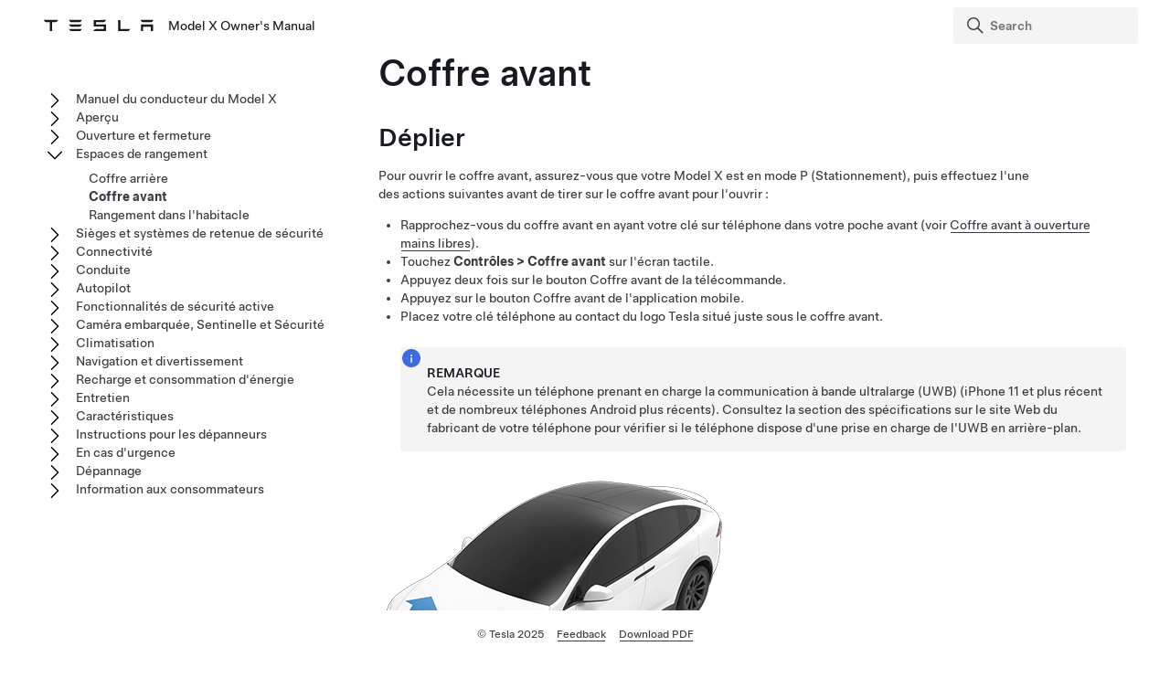

--- FILE ---
content_type: text/html; charset=utf-8
request_url: https://www.tesla.com/ownersmanual/modelx/fr_fr/GUID-356E0168-47E5-400F-AD83-4F1B86C7D991.html
body_size: 12951
content:
<!DOCTYPE html
  SYSTEM "about:legacy-compat">
<html lang="fr-fr"><head><meta http-equiv="Content-Type" content="text/html; charset=UTF-8"><meta charset="UTF-8"><meta name="viewport" content="width=device-width, initial-scale=1, shrink-to-fit=no"><meta name="copyright" content="(C) Copyright 2025"><meta name="DC.rights.owner" content="(C) Copyright 2025"><meta name="DC.type" content="concept"><meta name="DC.subject" content="coffre, avant, capot, coffre avant"><meta name="keywords" content="coffre, avant, capot, coffre avant"><meta name="DC.relation" scheme="URI" content="GUID-E167C9C7-5774-430D-A37F-066B29F75C7B.html"><meta name="DC.format" content="HTML5"><meta name="DC.identifier" content="GUID-356E0168-47E5-400F-AD83-4F1B86C7D991"><meta name="DC.language" content="fr-FR">
<meta name="description" content="Découvrez comment ouvrir et fermer le coffre avant et accéder à l'espace de chargement.">
<meta name="og:description" content="Découvrez comment ouvrir et fermer le coffre avant et accéder à l'espace de chargement.">
<meta name="twitter:description" content="Découvrez comment ouvrir et fermer le coffre avant et accéder à l'espace de chargement.">
<meta property="og:site_name" content="Tesla">
<meta property="og:type" content="website">
<meta property="og:image" content="https://www.tesla.com/sites/default/files/blog_images/tesla_announcement_social.jpg">
<meta property="og:image:url" content="https://www.tesla.com/sites/default/files/blog_images/tesla_announcement_social.jpg">
<meta property="og:image:secure_url" content="https://www.tesla.com/sites/default/files/blog_images/tesla_announcement_social.jpg">
<meta name="twitter:card" content="summary_large_image">
<meta name="twitter:creator" content="@tesla">
<meta name="twitter:url" content="https://www.tesla.com/sites/default/files/blog_images/tesla_announcement_social.jpg">
<link rel="icon" type="image/x-icon" href="https://www.tesla.com/themes/custom/tesla_frontend/assets/favicons/favicon.ico"><meta property="og:title" content="Model&nbsp;X Owner's Manual | Tesla">
<meta name="twitter:title" content="Model&nbsp;X Owner's Manual | Tesla">
<link rel="stylesheet" type="text/css" href="css/custom.css"><title>Coffre avant</title>  
  
  <script src="js/vendor/jquery-3.5.1.min.js"></script>
<!-- Commenting this section out, handled now in js.js -->
  <!--<script type="text/javascript">
    $( document ).ready(function() {
    $('.parent ul').hide();
    $('.active').parents('ul').show();
    $('.active').children('ul').show();
    $('.active').siblings('ul').show();
    //$('.active').children('svg.tds-icon').removeClass("tds-icon-chevron-180").addClass("tds-icon-chevron-0");
    //$('.active').children('use').attr("href", "./img/spritemap.svg#tds-icon-chevron-0");
    //$('.active').parents('li').children('.tds-icon').removeClass("tds-icon-chevron-180").addClass("tds-icon-chevron-0");
    //$('.active').parents('use').attr("href", "./img/spritemap.svg#tds-icon-chevron-0");
    
    $('.toggle').on('click', function (e) {
    console.log("how about this click??");
    e.stopPropagation(); // prevent links from toggling the nodes
    $(this).siblings('ul').slideToggle();
    
    //if($(this).find(".tds-icon").first().hasClass("tds-icon-chevron-180")) {
    //$(this).find(".tds-icon").first().addClass("tds-icon-chevron-0");
    //$(this).find(".tds-icon").first().removeClass("tds-icon-chevron-180");
    //$(this).find("use").first().attr("href", "./img/spritemap.svg#tds-icon-chevron-0");
    //} else {
    //$(this).find(".tds-icon").first().addClass("tds-icon-chevron-180");
    //$(this).find(".tds-icon").first().removeClass("tds-icon-chevron-0");
    //$(this).find("use").first().attr("href", "./img/spritemap.svg#tds-icon-chevron-180");
    //}
    
    });
    }); 
    
  </script>-->
   
<!--  <script src="js/vendor/jquery.magnific-popup.min.js" />
  <script type="text/javascript">
    $(document).ready(function() {
    $('.image-zoom').magnificPopup({type:'image'});
    });
  </script>-->
  
   <!-- TDS -->
  <!-- Universal Sans Display (Headings) -->
  <link rel="preload" type="font/woff2" crossorigin="true" href="https://digitalassets.tesla.com/tesla-design-system/raw/upload/static/fonts/universal-sans-2/web/display/Universal-Sans-Display-Medium.woff2" as="font">
  <link rel="preload" type="font/woff2" crossorigin="true" href="https://digitalassets.tesla.com/tesla-design-system/raw/upload/static/fonts/universal-sans-2/web/display/Universal-Sans-Display-Regular.woff2" as="font">
      
  <!-- Universal Sans Text (Body Copy) -->
  <link rel="preload" type="font/woff2" crossorigin="true" href="https://digitalassets.tesla.com/tesla-design-system/raw/upload/static/fonts/universal-sans-2/web/text/Universal-Sans-Text-Medium.woff2" as="font">
  <link rel="preload" type="font/woff2" crossorigin="true" href="https://digitalassets.tesla.com/tesla-design-system/raw/upload/static/fonts/universal-sans-2/web/text/Universal-Sans-Text-Regular.woff2" as="font">
  <link rel="preload" href="https://digitalassets.tesla.com/tesla-design-system/raw/upload/design-system/9.0.1/index.bundle.min.js" as="script">
  <link rel="preload" href="https://digitalassets.tesla.com/tesla-design-system/raw/upload/design-system/9.0.1/index.css" as="style">
  
  <!-- TDS Styles from CDN -->
  <link id="external-css" rel="stylesheet" type="text/css" href="https://digitalassets.tesla.com/tesla-design-system/raw/upload/design-system/9.0.1/index.css" media="all">
  <!-- TDS End -->

  <script defer src="js/vendor/fuse.js"></script>
  <script defer src="js/search.js"></script>
  <script defer src="js/js.js"></script>



<script type="text/javascript">
$(document).ready(function() {
var url = window.location.href; //get url
var titleText = $('.tds-site-app-title').text().trim().replace(/\s+/g, ' ');
var h1Text = $('article > h1').text().trim().replace(/\s+/g, ' '); //get h1 text
var email = $('.mailto').attr('href');
var body = 'Weblink: '+url+'%0D%0A%0D%0A Provide your feedback for the Owner\'s Manual content below. For general questions and support, see https://www.tesla.com/support.' + '%0D%0A%0D%0A';
var subject = 'Feedback for '+titleText+': '+h1Text;
var hrefTitle = 'Send your feedback to: '+email;
$('.mailto').attr('href',email+'?body='+body+'&subject='+subject);
$('.mailto').attr('title', hrefTitle);
});
</script>
</head><body class="site-body site-js-body tds-fullscreen-ios"><div class="tds-shell pagebreak" id="GUID-356E0168-47E5-400F-AD83-4F1B86C7D991"><div class="tds-shell-masthead tds-shell-masthead--is_sticky"><header id="tds-site-header" class="tds-site-header"><h1 class="tds-site-logo tds-align--start"><div class="tds-site-logo-link" aria-label="Tesla Logo"><svg xmlns="http://www.w3.org/2000/svg" class="tds-icon tds-icon-logo-wordmark"><use href="../../images/spritemap.svg#tds-icon-logo-wordmark"></use></svg></div><span class="tds-site-app-title tds-text--regular tds-text--h6">Model&nbsp;X Owner's Manual</span></h1></header><ol class="tds-site-nav-items tds-align--center tds--hideon-tablet-landscape-only tds--hideon-tablet-portrait-only tds--hideon-phone-only" id="button-nav"></ol><div class="tds-site-nav-items nav-items tds-align--end"><div class="tds-form-item tds-form-item--text search"><div class="tds-form-input tds-form-input--default"><div class="tds-form-input-leading"><svg xmlns="http://www.w3.org/2000/svg" class="tds-icon tds-icon-search" viewBox="0 0 24 24"><use href="../../images/spritemap.svg#tds-icon-search"></use></svg></div><input type="search" id="search" class="tds-form-input-search" aria-label="Search" placeholder="Search"><div class="tds-form-input-trailing tds-form-input-search-clear"><button class="tds-icon-btn tds-icon-btn--medium" id="clearButton"><svg xmlns="http://www.w3.org/2000/svg" class="tds-icon tds-icon--small tds-icon-close-small" viewBox="0 0 16 16"><use href="../../images/spritemap.svg#tds-icon-close-small"></use></svg></button></div></div></div></div><div id="search-wrap" class="tds-dropdown"><ul id="search-results" class="search-results tds-listbox"></ul></div></div><div class="tds-shell-content"><div class="tds-layout tds-layout-2col-static_sidebar--large tds-layout-main--right"><div class="tds-layout-item tds-layout-main"><main role="main" class="tds-shell-content" id="main-content"><article role="article" aria-labelledby="GUID-356E0168-47E5-400F-AD83-4F1B86C7D991__GUID-8B752EF9-A036-400B-8DFF-9B73B8E18B57">
  <h1 class="title topictitle1" id="GUID-356E0168-47E5-400F-AD83-4F1B86C7D991__GUID-8B752EF9-A036-400B-8DFF-9B73B8E18B57">Coffre avant</h1>
  
  <nav role="complementary" class="related-links"><div class="familylinks"><div class="parentlink p"><strong>Sujet parent :</strong> <a class="tds-link xref" href="GUID-E167C9C7-5774-430D-A37F-066B29F75C7B.html">Espaces de rangement</a></div></div></nav><article class="topic concept nested1" aria-labelledby="D1E1476__GUID-7EFDD49B-40B7-4DC4-81F1-3E248DCDC2AE" lang="fr-FR" id="D1E1476">
    <h2 class="title topictitle2" id="D1E1476__GUID-7EFDD49B-40B7-4DC4-81F1-3E248DCDC2AE">Déplier</h2>
    <div lang="fr-FR" class="body conbody">
      <p class="p">Pour ouvrir le coffre avant, assurez-vous que votre <span class="ph" id="D1E1476__GUID-09FBE811-ADB4-4DE9-BB31-E7291D8BCB76"><span class="ph" data-products="modelx" id="D1E1476__d10e19">Model&nbsp;X</span></span> est en mode&nbsp;P (Stationnement), puis effectuez l'une des actions suivantes avant de tirer sur le coffre avant pour l'ouvrir&nbsp;:</p>
      <ul class="ul tds-list tds-list--unordered" id="D1E1476__GUID-B2876B20-8A5D-4B88-8FBE-5945897EE05D">
        <li class="li" data-products="models modelx" id="D1E1476__GUID-B6C58036-EBD4-41AC-8994-B93DEB0654C0">Rapprochez-vous du coffre avant en ayant votre clé sur téléphone dans votre poche avant (voir <a class="tds-link xref" href="#GUID-110E97C1-75A1-40FD-BB40-EBCD49862486">Coffre avant à ouverture mains libres</a>).</li>
        <li class="li" data-products="modelx models" id="D1E1476__GUID-015793C1-83BA-4BE9-B4B7-ED47286EEA8F">Touchez <span class="ph menucascade" id="D1E1476__GUID-7CAE0FCE-ED33-4287-B010-C1CF9BC3FA9E"><span class="ph uicontrol" id="D1E1476__GUID-C2FF3AB5-A343-436F-BDE8-23FC3297ED3E">Contrôles</span><abbr> &gt; </abbr><span class="ph uicontrol" id="D1E1476__GUID-9CB3EEC5-D00A-437D-820E-3024C50D8A0D">Coffre avant</span></span> sur l'écran tactile.</li>
        <li class="li" id="D1E1476__GUID-DDDCE95D-7D55-4B36-800C-97E489144A95">Appuyez deux fois sur le bouton Coffre avant de la télécommande.</li>
        <li class="li" id="D1E1476__GUID-AF0FE862-70C4-4A76-9CA9-7006D90BF7F5">Appuyez sur le bouton Coffre avant de l'application mobile.</li>
        <li class="li" data-products="models modelx" id="D1E1476__GUID-B746DAFB-8D7C-4550-A6A2-0C7C905A075E">Placez votre clé téléphone au contact du logo Tesla situé juste sous le coffre avant.&nbsp;<div class="tds-status_msg tds-card tds-card--dense" role="status"><svg xmlns="http://www.w3.org/2000/svg" class="tds-icon tds-icon-status-info"><title>Informational Purposes</title><description>An informational icon, calling your attention</description><use xmlns:xlink="http://www.w3.org/1999/xlink" xlink:href="../../images/spritemap.svg#tds-icon-status-info"></use></svg><div class="tds-card-body"><div class="tds-text--h6 admonishment-title">Remarque</div><div>Cela nécessite un téléphone prenant en charge la communication à bande ultralarge (UWB) (iPhone&nbsp;11 et plus récent et de nombreux téléphones Android plus récents). Consultez la section des spécifications sur le site Web du fabricant de votre téléphone pour vérifier si le téléphone dispose d'une prise en charge de l'UWB en arrière-plan.</div></div></div></li>
      </ul>
      <figure class="fig fignone" id="D1E1476__GUID-E2D3C9AC-74D9-46E3-B625-8E33BE083012"></figure>
      <figure class="fig fignone" id="D1E1476__FIG_IDZ_3CF_JPB">
        <button data-tds-open-modal="img-modal"><img class="image" id="D1E1476__IMAGE_XZ1_JCF_JPB" src="../../images/GUID-80012FA6-8A9F-4AA7-84E3-BDDF7355334E-online-en-US.png" alt="Flèche pointant vers le haut depuis le capot avant du véhicule"></button>
      </figure>
      <p class="p">Le tableau de bord indique si une porte, un coffre ou un hayon est ouvert.</p>
      <div class="tds-status_msg tds-card tds-card--dense" role="status"><svg xmlns="http://www.w3.org/2000/svg" class="tds-icon tds-icon-status-info"><title>Warning Icon</title><description>A warning icon, calling your attention to a possibly risky situation</description><use xmlns:xlink="http://www.w3.org/1999/xlink" xlink:href="../../images/spritemap.svg#tds-icon-status-warning-red"></use></svg><div class="tds-card-body"><div class="tds-text--h6 admonishment-title">Avertissement</div><div>Avant d'ouvrir ou de fermer le capot, il est important de vérifier qu'aucun objet et qu'aucune personne ne se trouve autour de la zone du capot. Le non-respect de cette instruction peut entraîner des dommages ou des blessures graves.</div></div></div>
    </div>
  </article>
  <article class="topic concept nested1" aria-labelledby="GUID-110E97C1-75A1-40FD-BB40-EBCD49862486__GUID-C5AB82D0-2DA3-4087-8BB2-BAD08ECDE2EB" data-products="models modelx" id="GUID-110E97C1-75A1-40FD-BB40-EBCD49862486">
    <h2 class="title topictitle2" id="GUID-110E97C1-75A1-40FD-BB40-EBCD49862486__GUID-C5AB82D0-2DA3-4087-8BB2-BAD08ECDE2EB">Coffre avant à ouverture mains libres</h2>
    <div class="body conbody">
      <div class="p">Vous pouvez ouvrir le coffre avant sans avoir à appuyer sur un bouton.<div class="tds-status_msg tds-card tds-card--dense" role="status"><svg xmlns="http://www.w3.org/2000/svg" class="tds-icon tds-icon-status-info"><title>Informational Purposes</title><description>An informational icon, calling your attention</description><use xmlns:xlink="http://www.w3.org/1999/xlink" xlink:href="../../images/spritemap.svg#tds-icon-status-info"></use></svg><div class="tds-card-body"><div class="tds-text--h6 admonishment-title">Remarque</div><div><em class="ph i" id="GUID-110E97C1-75A1-40FD-BB40-EBCD49862486__GUID-BBEB9F73-4478-4AAA-9A44-D819726D297A">iPhone&nbsp;11 ou version ultérieure et application mobile Tesla&nbsp;4.31.0 ou ultérieure ou téléphone Android et application mobile Tesla&nbsp;4.41.0 ou ultérieure nécessaires. La plupart des téléphones <span class="ph" id="GUID-110E97C1-75A1-40FD-BB40-EBCD49862486__GUID-9E89C4E3-7DD9-43A6-9145-CE7DFEFD5F35">Samsung Galaxy et Google Pixel</span> haut de gamme sont pris en charge. Consultez la section des spécifications sur le site Web du fabricant de votre téléphone pour vérifier si le téléphone dispose d'une prise en charge de l'UWB en arrière-plan.</em><p class="p">Vérifiez que les paramètres de votre téléphone permettent les «&nbsp;Interactions à proximité&nbsp;» pour l'application mobile Tesla. Si votre clé sur téléphone est déjà jumelée, ouvrez l'application mobile Tesla et accédez à <span class="ph menucascade" id="GUID-110E97C1-75A1-40FD-BB40-EBCD49862486__GUID-632ECBC8-5FF3-40DD-A423-9AA8D8D7ADF2"><span class="ph uicontrol" id="GUID-110E97C1-75A1-40FD-BB40-EBCD49862486__GUID-387521C4-58FD-4921-8B91-D0A060FA9D7B">Clé sur téléphone</span><abbr> &gt; </abbr><span class="ph uicontrol" id="GUID-110E97C1-75A1-40FD-BB40-EBCD49862486__GUID-E740DD69-962D-40B6-B1CA-B9CCC512ED85">Mettre à niveau</span></span>.</p></div></div></div><ol class="ol tds-list tds-list--ordered" id="GUID-110E97C1-75A1-40FD-BB40-EBCD49862486__GUID-05FA5934-2F07-4ED2-8003-FD1C6DDFFAB5"><li class="li" id="GUID-110E97C1-75A1-40FD-BB40-EBCD49862486__GUID-3C8A4905-1160-45C6-BBEE-39965CA7738B">Pour l'activer, appuyez sur <span class="ph menucascade" id="GUID-110E97C1-75A1-40FD-BB40-EBCD49862486__GUID-B6CD219B-A74B-49A1-B884-0FF757B763A0"><span class="ph uicontrol" id="GUID-110E97C1-75A1-40FD-BB40-EBCD49862486__GUID-A36EDF3F-A68F-4268-B211-8187BB8437EB">Contrôles</span><abbr> &gt; </abbr><span class="ph uicontrol" id="GUID-110E97C1-75A1-40FD-BB40-EBCD49862486__GUID-F158187F-96F1-428F-A35E-D52CEE96E96E">Verrouillage</span><abbr> &gt; </abbr><span class="ph uicontrol" id="GUID-110E97C1-75A1-40FD-BB40-EBCD49862486__GUID-5352DAE8-28C9-4505-B6F5-0665A9657DAF">Coffre avant mains libres</span></span>.</li><li class="li" id="GUID-110E97C1-75A1-40FD-BB40-EBCD49862486__GUID-583A7E48-68DC-4190-8B5B-EDB9F5358998">Une fois votre clé sur téléphone dans votre poche avant, approchez-vous du coffre avant et <strong class="ph b" id="GUID-110E97C1-75A1-40FD-BB40-EBCD49862486__GUID-54D33A3F-3909-47C5-A11F-08BC767B2176">restez immobile</strong>. Une fois que votre clé sur téléphone a été détectée, votre <span class="ph" id="GUID-110E97C1-75A1-40FD-BB40-EBCD49862486__GUID-5380F73F-7E68-422E-BE20-8947BB95CB54"><span class="ph" data-products="modelx" id="GUID-110E97C1-75A1-40FD-BB40-EBCD49862486__d10e19">Model&nbsp;X</span></span> émet un signal sonore et le coffre avant s'ouvre. Pour annuler la demande, éloignez-vous du véhicule.</li></ol></div>
      <figure class="fig fignone" data-products="modelx" id="GUID-110E97C1-75A1-40FD-BB40-EBCD49862486__GUID-40463D43-9934-409B-AB18-BEDC3BCBEA15">
        <button data-tds-open-modal="img-modal"><img class="image" src="../../images/GUID-D69A2EB1-17C4-4D28-89F1-E36B92B250B2-online-en-US.png" alt="avant du véhicule "></button>
      </figure>
      <div class="tds-status_msg tds-card tds-card--dense" role="status"><svg xmlns="http://www.w3.org/2000/svg" class="tds-icon tds-icon-status-info"><title>Warning Icon</title><description>A warning icon, calling your attention to a possibly risky situation</description><use xmlns:xlink="http://www.w3.org/1999/xlink" xlink:href="../../images/spritemap.svg#tds-icon-status-warning"></use></svg><div class="tds-card-body"><div class="tds-text--h6 admonishment-title">ATTENTION</div><div>Ne laissez pas votre téléphone à l'intérieur du coffre avant, car celui-ci est susceptible de s'ouvrir de lui-même. Si vous devez laisser votre téléphone dans le véhicule, désactivez le Bluetooth et/ou éteignez le téléphone, et vérifiez que vous disposez d'une autre méthode pour verrouiller ou déverrouiller votre véhicule (voir <a class="tds-link xref" href="GUID-E004FAB7-1C71-448F-9492-CACF301304D2.html">Clés</a>).</div></div></div>
      <div class="tds-status_msg tds-card tds-card--dense" role="status"><svg xmlns="http://www.w3.org/2000/svg" class="tds-icon tds-icon-status-info"><title>Warning Icon</title><description>A warning icon, calling your attention to a possibly risky situation</description><use xmlns:xlink="http://www.w3.org/1999/xlink" xlink:href="../../images/spritemap.svg#tds-icon-status-warning-red"></use></svg><div class="tds-card-body"><div class="tds-text--h6 admonishment-title">Avertissement</div><div>Avant d'autoriser une fonction automatique à ouvrir le coffre avant (au lieu de le faire manuellement), il est important de vérifier que la zone autour du coffre avant est dépourvue d'obstacles (comme des personnes ou des objets). Vous devez surveiller activement le mouvement du coffre avant pour vous assurer que ce dernier n'entre pas en contact avec une personne ou un objet. Le non-respect de cette instruction peut entraîner des dommages ou des blessures graves.</div></div></div>
    </div>
  </article>
  <article class="topic concept nested1" aria-labelledby="D1E1552__GUID-1C85C5FA-F4E2-48A5-8CE6-BEA83673F368" lang="fr-FR" id="D1E1552">
    <h2 class="title topictitle2" id="D1E1552__GUID-1C85C5FA-F4E2-48A5-8CE6-BEA83673F368">Fermeture</h2>
    <div class="body conbody">
      <p class="p">Le capot de votre <span class="ph" id="D1E1552__GUID-BF0836DF-1125-4355-A7CD-BFF1621F6329"><span class="ph" data-products="modelx" id="D1E1552__d10e19">Model&nbsp;X</span></span> n'est pas assez lourd pour se verrouiller sous son propre poids, et appliquer une pression sur le bord avant ou le centre du capot peut l'endommager.</p>
      <p class="p">Pour fermer correctement le capot&nbsp;:</p>
      <ol class="ol tds-list tds-list--ordered" id="D1E1552__GUID-E4057AF1-14BB-4917-AF91-4374042F383F">
        <li class="li" id="D1E1552__GUID-6B425C94-895F-4761-9FBE-5F295EFA5DC0">Abaissez le capot jusqu'à ce que la butée touche les loquets.</li>
        <li class="li" id="D1E1552__GUID-A865B21F-4B0A-428C-AC3B-158CB76B422C">Placez les deux mains sur l'avant du capot dans les zones indiquées (en vert) et appuyez fermement dessus pour enclencher les loquets.</li>
        <li class="li" id="D1E1552__GUID-4EDA344A-F073-4524-ADE3-8D25AAC0EA5B">Tirez sans forcer sur le bord avant du capot pour vérifier qu'il est bien fermé.</li>
      </ol>
      <figure class="fig fignone" id="D1E1552__GUID-94BD7A67-BB4C-4789-A149-596AAD18AE13"></figure>
      <figure class="fig fignone" data-products="modelx" id="D1E1552__FIG_GYH_CCF_JPB">
        <button data-tds-open-modal="img-modal"><img class="image" data-products="modelx" id="D1E1552__IMAGE_DQL_CCF_JPB" src="../../images/GUID-E5BED7AB-D1C9-435E-A9D6-E4BBE36C21A0-online-en-US.png" alt="Flèches pointant vers deux carrés verts de part et d'autre de la section centrale avant du capot avant. Un carré rouge sur la section centrale avant du capot."></button>
      </figure>
      <div class="tds-status_msg tds-card tds-card--dense" role="status"><svg xmlns="http://www.w3.org/2000/svg" class="tds-icon tds-icon-status-info"><title>Warning Icon</title><description>A warning icon, calling your attention to a possibly risky situation</description><use xmlns:xlink="http://www.w3.org/1999/xlink" xlink:href="../../images/spritemap.svg#tds-icon-status-warning"></use></svg><div class="tds-card-body"><div class="tds-text--h6 admonishment-title">ATTENTION</div><div>Ne laissez jamais votre smartphone authentifié dans le coffre avant.</div></div></div>
      <div class="tds-status_msg tds-card tds-card--dense" role="status"><svg xmlns="http://www.w3.org/2000/svg" class="tds-icon tds-icon-status-info"><title>Warning Icon</title><description>A warning icon, calling your attention to a possibly risky situation</description><use xmlns:xlink="http://www.w3.org/1999/xlink" xlink:href="../../images/spritemap.svg#tds-icon-status-warning"></use></svg><div class="tds-card-body"><div class="tds-text--h6 admonishment-title">ATTENTION</div><div>Pour éviter des détériorations&nbsp;:<ul class="ul tds-list tds-list--unordered" id="D1E1552__UL_ACD_B1M_VM"><li class="li" id="D1E1552__GUID-16801D7A-C49E-4A38-BB9B-11BC78D8C40D">Appuyez uniquement sur les zones vertes indiquées. Appuyer sur les zones rouges peut endommager le capot.</li><li class="li" id="D1E1552__GUID-1F6585BF-5C6B-4F1E-BA3C-73BE6206EBE7">Ne fermez pas le capot à une main. Cela concentre la force en un seul endroit et peut plier ou bosseler le capot.</li><li class="li" id="D1E1552__GUID-6F31F86E-97A7-4EBE-9433-6745CB9BDDDB">N'appuyez pas sur le bord avant du capot. Cela peut le plier.</li><li class="li" id="D1E1552__GUID-96B0C24D-C7B7-404A-B8AF-570EB8398E0C">Ne claquez pas et ne laissez pas tomber le capot.</li><li class="li" id="D1E1552__GUID-805AA28F-0519-4C87-B644-20AE133BC81E">Afin d'éviter de rayer la carrosserie, assurez-vous de ne rien avoir dans les mains (comme des clés). Les bijoux peuvent aussi provoquer des rayures.</li></ul></div></div></div>
      <div class="tds-status_msg tds-card tds-card--dense" role="status"><svg xmlns="http://www.w3.org/2000/svg" class="tds-icon tds-icon-status-info"><title>Warning Icon</title><description>A warning icon, calling your attention to a possibly risky situation</description><use xmlns:xlink="http://www.w3.org/1999/xlink" xlink:href="../../images/spritemap.svg#tds-icon-status-warning-red"></use></svg><div class="tds-card-body"><div class="tds-text--h6 admonishment-title">Avertissement</div><div>Avant de prendre la route, vérifiez que le capot est correctement fermé en essayant de lever sans forcer son bord avant et en vous assurant qu'il n'y a aucun mouvement. Il incombe au conducteur de s'assurer que le coffre avant est correctement fermé avant de prendre le volant.</div></div></div>
      <p class="p" data-products="modelx">Si vous laissez une porte&nbsp;Falcon ou le coffre avant ouvert et que vous essayez de sortir du mode&nbsp;P (Stationnement), une notification vous demandant de confirmer que vous voulez conduire s'affiche sur l'écran tactile. Les portes Falcon peuvent se fermer automatiquement dès que vous commencez à accélérer. <span class="ph" data-products="modelx" id="D1E1552__GUID-CFEC4135-CE2C-4ED9-8D23-55442B4A3EEA">La vitesse de votre véhicule est également limitée si vous choisissez de conduire avec le coffre avant ouvert.</span></p>
      <div class="p">Le coffre avant se verrouille lorsque&nbsp;:<ul class="ul tds-list tds-list--unordered" id="D1E1552__GUID-386F0A98-0A18-487A-8E37-E4313A691E8A"><li class="li" id="D1E1552__GUID-6FF56577-37EA-402E-9DFA-33E22170DF34">Vous verrouillez votre <span class="ph" id="D1E1552__GUID-1A418AC9-CD62-4FB5-9006-98AE7E1B6D1C"><span class="ph" data-products="modelx" id="D1E1552__d10e19">Model&nbsp;X</span></span> à l'aide de l'écran tactile, de la clé, ou de l'application mobile.</li><li class="li" id="D1E1552__GUID-C8F9B0D5-A6C8-4C35-9EAB-94B2FAAB5132">Vous vous éloignez de votre <span class="ph" id="D1E1552__GUID-87FC8C53-FAA9-4E69-8F78-6935D40E690F"><span class="ph" data-products="modelx" id="D1E1552__d10e19">Model&nbsp;X</span></span> avec votre clé (si l'option <a class="tds-link xref" href="GUID-7A32EC01-A17E-42CC-A15B-2E0A39FD07AB.html#CONCEPT_OSF_QCZ_D1B">Verrouillage par éloignement</a> est active).</li><li class="li" id="D1E1552__GUID-C4B2206B-3EDC-4B97-9070-FB75C36D87AD">Le Mode&nbsp;voiturier est activé (voir <a class="tds-link xref" href="GUID-A2D0403E-3DAC-4695-A4E6-DC875F4DEDC3.html#D1E13121">Mode Voiturier</a>).</li></ul></div>
    </div>
  </article>
  <article class="topic concept nested1" aria-labelledby="GUID-AEF5B40E-0591-4084-B465-FC907980DF67__GUID-2887113A-A5C2-4ABF-9293-EA41A750A8D3" id="GUID-AEF5B40E-0591-4084-B465-FC907980DF67">
    <h2 class="title topictitle2" id="GUID-AEF5B40E-0591-4084-B465-FC907980DF67__GUID-2887113A-A5C2-4ABF-9293-EA41A750A8D3">Limites de charge</h2>
    <div class="body conbody">
      <p class="p">Lors du chargement, répartissez le poids du chargement le plus uniformément possible entre le coffre avant et le coffre arrière et tenez toujours compte du <span class="ph" data-features="unece" id="GUID-AEF5B40E-0591-4084-B465-FC907980DF67__GUID-1C2D5495-744E-496F-B66C-D34C2E585797">Masse en charge maximale techniquement admissible (TPMLM)</span> du véhicule (voir <a class="tds-link xref" href="GUID-F617DA3E-11C1-4FBA-98A7-A9C3828E3536.html">Caractéristiques</a>). Le <span class="ph" data-features="unece" id="GUID-AEF5B40E-0591-4084-B465-FC907980DF67__GUID-0E2CE4A5-9B71-4B3E-80C1-7798ECA0ACAA">Masse en charge maximale techniquement admissible</span> est le poids total maximum autorisé du véhicule qui englobe tous les passagers, les liquides et le chargement.</p>
      <div class="tds-status_msg tds-card tds-card--dense" role="status"><svg xmlns="http://www.w3.org/2000/svg" class="tds-icon tds-icon-status-info"><title>Warning Icon</title><description>A warning icon, calling your attention to a possibly risky situation</description><use xmlns:xlink="http://www.w3.org/1999/xlink" xlink:href="../../images/spritemap.svg#tds-icon-status-warning"></use></svg><div class="tds-card-body"><div class="tds-text--h6 admonishment-title">ATTENTION</div><div>Ne chargez jamais plus de <span class="ph" id="GUID-AEF5B40E-0591-4084-B465-FC907980DF67__GUID-4DD805AC-BA97-4E71-914C-93045F56228B">50&nbsp;kg</span> dans le coffre avant. Cela risque d'entraîner des dommages.</div></div></div>
    </div>
  </article>
  <article class="topic concept nested1" aria-labelledby="FRUNKRELEASE_SX__GUID-D1C59E3D-71B9-4290-B66D-C44032FCE827" lang="fr-FR" data-products="models modelx" id="FRUNKRELEASE_SX">
    <h2 class="title topictitle2" id="FRUNKRELEASE_SX__GUID-D1C59E3D-71B9-4290-B66D-C44032FCE827">Déverrouillage intérieur d'urgence</h2>
    <div class="body conbody">
      <p class="p">Un bouton de déverrouillage intérieur allumé à l'intérieur du coffre avant permet à une personne enfermée à l'intérieur de sortir.</p>
      <figure class="fig fignone" data-products="models modelx" id="FRUNKRELEASE_SX__GUID-869D2F66-ED31-4B82-A758-E4D2093A57ED"></figure>
      <figure class="fig fignone" id="FRUNKRELEASE_SX__GUID-3B98907D-AC3E-4E81-ACA1-9C26688AD09B">
        <button data-tds-open-modal="img-modal"><img class="image" data-products="models modelx" src="../../images/GUID-3D22D2D2-AC96-4393-97F7-19539F88810D-online-en-US.png" alt="Un bouton à l'intérieur du coffre avant avec l'image d'un véhicule dont le coffre est ouvert"></button>
      </figure>
      <p class="p">Appuyez sur le bouton de déverrouillage intérieur pour déverrouiller le coffre avant puis soulevez le capot.</p>
      <div class="tds-status_msg tds-card tds-card--dense" role="status"><svg xmlns="http://www.w3.org/2000/svg" class="tds-icon tds-icon-status-info"><title>Informational Purposes</title><description>An informational icon, calling your attention</description><use xmlns:xlink="http://www.w3.org/1999/xlink" xlink:href="../../images/spritemap.svg#tds-icon-status-info"></use></svg><div class="tds-card-body"><div class="tds-text--h6 admonishment-title">Remarque</div><div>Le bouton de déverrouillage intérieur s'allume après une brève exposition à la lumière ambiante.</div></div></div>
      <div class="tds-status_msg tds-card tds-card--dense" role="status"><svg xmlns="http://www.w3.org/2000/svg" class="tds-icon tds-icon-status-info"><title>Warning Icon</title><description>A warning icon, calling your attention to a possibly risky situation</description><use xmlns:xlink="http://www.w3.org/1999/xlink" xlink:href="../../images/spritemap.svg#tds-icon-status-warning-red"></use></svg><div class="tds-card-body"><div class="tds-text--h6 admonishment-title">Avertissement</div><div>Personne ne doit jamais monter dans le coffre avant. Ne fermez jamais le coffre avant lorsqu'un quelqu'un se trouve à l'intérieur.</div></div></div>
      <div class="tds-status_msg tds-card tds-card--dense" role="status"><svg xmlns="http://www.w3.org/2000/svg" class="tds-icon tds-icon-status-info"><title>Warning Icon</title><description>A warning icon, calling your attention to a possibly risky situation</description><use xmlns:xlink="http://www.w3.org/1999/xlink" xlink:href="../../images/spritemap.svg#tds-icon-status-warning-red"></use></svg><div class="tds-card-body"><div class="tds-text--h6 admonishment-title">Avertissement</div><div>Assurez-vous que les objets placés dans le coffre avant n'entrent pas en contact avec le bouton de déverrouillage, provoquant une ouverture accidentelle du coffre.</div></div></div>
    </div>
  </article>
</article></main></div><aside class="tds-layout-item tds-layout-aside"><div class="side-nav"><ul class="tds-list"><li class="parent tds-list-item" data-collapsed="true"><span class="toggle"><svg xmlns="http://www.w3.org/2000/svg" class="tds-icon tds-icon-chevron-180" viewBox="0 0 24 24"><use href="../../images/spritemap.svg#tds-icon-chevron-180"></use></svg></span><a href="index.html">Manuel du conducteur du Model&nbsp;X</a><ul class="tds-list child"><li class="tds-list-item"><span class="no-toggle"></span><a href="GUID-59E1B254-DB74-4178-B727-CE12EA84A2F7.html">Utilisation de ce manuel du conducteur</a></li></ul></li><li class="parent tds-list-item" data-collapsed="true"><span class="toggle"><svg xmlns="http://www.w3.org/2000/svg" class="tds-icon tds-icon-chevron-180" viewBox="0 0 24 24"><use href="../../images/spritemap.svg#tds-icon-chevron-180"></use></svg></span><a href="GUID-0CA2B0F0-F272-4AD3-B96F-06AA17B140EC.html">Aperçu</a><ul class="tds-list child"><li class="tds-list-item"><span class="no-toggle"></span><a href="GUID-6C6C3944-9674-4E81-A0E8-94D60B6D87B9.html">Extérieur</a></li><li class="tds-list-item"><span class="no-toggle"></span><a href="GUID-A5F2B9D0-E7C8-40F5-9642-58F3657B123E.html">Intérieur</a></li><li class="tds-list-item"><span class="no-toggle"></span><a href="GUID-518C51C1-E9AC-4A68-AE12-07F4FF8C881E.html">Écran tactile</a></li><li data-products="models modelx" class="tds-list-item"><span class="no-toggle"></span><a href="GUID-A1DF67DE-94B4-4859-98B4-B0A5D342FAB3.html">Systèmes électroniques de l'habitacle</a></li><li data-products="models modelx" class="tds-list-item"><span class="no-toggle"></span><a href="GUID-29A7E205-A689-41D1-B69C-3AE821CB70E7.html">Tableau de bord</a></li><li class="tds-list-item"><span class="no-toggle"></span><a href="GUID-EA1715B0-A3A6-454E-995A-8AA2C3A32D44.html">Commandes vocales</a></li><li class="tds-list-item"><span class="no-toggle"></span><a href="GUID-682FF4A7-D083-4C95-925A-5EE3752F4865.html">Caméras</a></li><li class="tds-list-item"><span class="no-toggle"></span><a href="GUID-AA58ED67-9C93-4EE6-8B19-9FDABE018787.html">Sons associés au fonctionnement normal du véhicule</a></li></ul></li><li class="parent tds-list-item" data-collapsed="true"><span class="toggle"><svg xmlns="http://www.w3.org/2000/svg" class="tds-icon tds-icon-chevron-180" viewBox="0 0 24 24"><use href="../../images/spritemap.svg#tds-icon-chevron-180"></use></svg></span><a href="GUID-8C936870-B3AE-46DE-B209-63434EBF7C1E.html">Ouverture et fermeture</a><ul class="tds-list child"><li class="tds-list-item"><span class="no-toggle"></span><a href="GUID-E004FAB7-1C71-448F-9492-CACF301304D2.html">Clés</a></li><li class="tds-list-item"><span class="no-toggle"></span><a href="GUID-7A32EC01-A17E-42CC-A15B-2E0A39FD07AB.html">Portes</a></li><li class="tds-list-item"><span class="no-toggle"></span><a href="GUID-B4E78C91-BCD3-4713-90AA-F3E2406158CC.html">Vitres</a></li><li data-products="modelx" class="tds-list-item"><span class="no-toggle"></span><a href="GUID-672C2D44-01A2-4027-BDDC-8CFEFD8C4969.html">Pare-soleil</a></li></ul></li><li class="parent tds-list-item" data-collapsed="false"><span class="toggle"><svg xmlns="http://www.w3.org/2000/svg" class="tds-icon tds-icon-chevron-180" viewBox="0 0 24 24"><use href="../../images/spritemap.svg#tds-icon-chevron-180"></use></svg></span><a href="GUID-E167C9C7-5774-430D-A37F-066B29F75C7B.html">Espaces de rangement</a><ul class="tds-list child"><li class="tds-list-item"><span class="no-toggle"></span><a href="GUID-3667D28B-5B3B-49CE-A1C1-3D70AC60D9F6.html">Coffre arrière</a></li><li class="tds-list-item"><span class="no-toggle"></span><a class="active" href="GUID-356E0168-47E5-400F-AD83-4F1B86C7D991.html">Coffre avant</a></li><li data-products="models modelx" class="tds-list-item"><span class="no-toggle"></span><a href="GUID-9132FB9A-EB20-4C5A-91B8-9FC754CB813D.html">Rangement dans l'habitacle</a></li></ul></li><li class="parent tds-list-item" data-collapsed="true"><span class="toggle"><svg xmlns="http://www.w3.org/2000/svg" class="tds-icon tds-icon-chevron-180" viewBox="0 0 24 24"><use href="../../images/spritemap.svg#tds-icon-chevron-180"></use></svg></span><a href="GUID-3D3D94D0-D88F-48B9-81C0-8ED5CE16CE56.html">Sièges et systèmes de retenue de sécurité</a><ul class="tds-list child"><li data-products="modelx" class="tds-list-item"><span class="no-toggle"></span><a href="GUID-22D0D051-B52D-4262-B0BD-A2168E570997.html">Sièges avant et arrière</a></li><li class="tds-list-item"><span class="no-toggle"></span><a href="GUID-3319C55D-F148-4D9C-98A6-AD09BA7EED61.html">Ceintures de sécurité</a></li><li data-products="modelx" class="tds-list-item"><span class="no-toggle"></span><a href="GUID-41B3E688-C120-41AE-BFA8-8821639B4B90.html">Sièges de sécurité pour enfants</a></li><li data-products="modelx" class="tds-list-item"><span class="no-toggle"></span><a href="GUID-C360D6D7-0CF8-46FE-ABDA-849526D1BEF9.html">Airbags</a></li></ul></li><li class="parent tds-list-item" data-collapsed="true"><span class="toggle"><svg xmlns="http://www.w3.org/2000/svg" class="tds-icon tds-icon-chevron-180" viewBox="0 0 24 24"><use href="../../images/spritemap.svg#tds-icon-chevron-180"></use></svg></span><a href="GUID-74B23C74-1189-4EED-802A-5E42D69203B9.html">Connectivité</a><ul class="tds-list child"><li class="tds-list-item"><span class="no-toggle"></span><a href="GUID-F6E2CD5E-F226-4167-AC48-BD021D1FFDAB.html">Application mobile</a></li><li class="tds-list-item"><span class="no-toggle"></span><a href="GUID-1FE9620C-3D7F-4FD3-BBD9-28DD342AC150.html">Wi-Fi</a></li><li class="tds-list-item"><span class="no-toggle"></span><a href="GUID-3D90EA76-8DE3-4808-B7E4-1979EF299F3A.html">Bluetooth</a></li><li class="tds-list-item"><span class="no-toggle"></span><a href="GUID-68582EA9-CBE5-4474-880E-3EF4992002DF.html">Téléphone, agenda et conférence&nbsp;Web</a></li><li class="tds-list-item"><span class="no-toggle"></span><a href="GUID-48B8F8C3-E7E0-4F7F-ABB6-E04FE7527628.html">Garage intelligent</a></li></ul></li><li class="parent tds-list-item" data-collapsed="true"><span class="toggle"><svg xmlns="http://www.w3.org/2000/svg" class="tds-icon tds-icon-chevron-180" viewBox="0 0 24 24"><use href="../../images/spritemap.svg#tds-icon-chevron-180"></use></svg></span><a href="GUID-538D748E-6DDF-4910-A898-C17E2B671A77.html">Conduite</a><ul class="tds-list child"><li data-products="models modelx" class="tds-list-item"><span class="no-toggle"></span><a href="GUID-87DD5C22-8D11-4E00-8A04-1D198116B859.html">Démarrage et mise hors tension</a></li><li class="tds-list-item"><span class="no-toggle"></span><a href="GUID-DEB259CC-ABAC-4BFC-8D10-B7B1BBCFCB1F.html">  Volant Yoke (ou volant de direction)  </a></li><li class="tds-list-item"><span class="no-toggle"></span><a href="GUID-3EFBA9D5-76B6-468D-BBD0-9090C0E05F22.html">Rétroviseurs</a></li><li data-products="models modelx" class="tds-list-item"><span class="no-toggle"></span><a href="GUID-E9B387D7-AFEF-4AAF-8685-4FE71E09287D.html">Changement</a></li><li data-products="models modelx" class="tds-list-item"><span class="no-toggle"></span><a href="GUID-1C209641-AA23-47AC-B0D1-3FE3779CF222.html">Feux</a></li><li class="tds-list-item"><span class="no-toggle"></span><a href="GUID-A5C33F3D-E41D-4671-ADE5-C2FB73203323.html">Essuie-glaces et gicleurs de lave-glace</a></li><li class="tds-list-item"><span class="no-toggle"></span><a href="GUID-3DFFB071-C0F6-474D-8A45-17BE1A006365.html">Freinage et arrêt</a></li><li data-features="adaptive_air" data-products="models modelx" class="tds-list-item"><span class="no-toggle"></span><a href="GUID-F1B6801A-8946-41AD-8CF9-7A963CDA38E4.html">Suspension pneumatique</a></li><li data-features="parkassist" class="tds-list-item"><span class="no-toggle"></span><a href="GUID-005E1645-B0F5-49A0-9C59-44828B60D184.html">Assistance au stationnement</a></li><li class="tds-list-item"><span class="no-toggle"></span><a href="GUID-4F680094-175E-44C3-8801-4965887055BE.html">Retenue en côte</a></li><li class="tds-list-item"><span class="no-toggle"></span><a href="GUID-CC0F27E7-FD78-448D-B739-209EBBEDF2C3.html">Antipatinage</a></li><li data-features="fasciaTypePeriwinkle" data-products="models modelx" class="tds-list-item"><span class="no-toggle"></span><a href="GUID-0B3AA701-1A0F-4F66-B2A6-132F5F2677CD.html">Modes de conduite</a></li><li class="tds-list-item"><span class="no-toggle"></span><a href="GUID-A2D0403E-3DAC-4695-A4E6-DC875F4DEDC3.html">Profils conducteurs</a></li><li data-features="activehood" data-products="models modelx" class="tds-list-item"><span class="no-toggle"></span><a href="GUID-FCD87BBA-BA45-4955-8E3A-2FEBBA7DE9FA.html">Capot actif</a></li><li class="tds-list-item"><span class="no-toggle"></span><a href="GUID-CAE4B2A1-3608-4A05-8E37-A9C948733FEF.html">Informations sur le trajet</a></li><li class="tds-list-item"><span class="no-toggle"></span><a href="GUID-3598EF55-6B1D-462B-88D8-704DB0896DD1.html">Caméra(s) arrière</a></li><li data-features="pedestrian_warning" class="tds-list-item"><span class="no-toggle"></span><a href="GUID-5D8F5B42-90F9-4ED7-9B36-A54BFED1030C.html">Système d'avertisseur piéton</a></li><li data-products="modelx" class="tds-list-item"><span class="no-toggle"></span><a href="GUID-7A684E2F-D43E-4A0E-AD21-811B04CE53BB.html">Remorquage et accessoires</a></li></ul></li><li data-features="anydas" class="parent tds-list-item" data-collapsed="true"><span class="toggle"><svg xmlns="http://www.w3.org/2000/svg" class="tds-icon tds-icon-chevron-180" viewBox="0 0 24 24"><use href="../../images/spritemap.svg#tds-icon-chevron-180"></use></svg></span><a href="GUID-32E9F9FD-0014-4EB4-8D96-A8BE99DBE1A2.html">  Autopilot  </a><ul class="tds-list child"><li data-features="tacc anydas" class="tds-list-item"><span class="no-toggle"></span><a href="GUID-101D1BF5-52D2-469A-A57D-E7230BBEE94B.html">À propos   Autopilot  </a></li><li data-features="tacc anydas" class="tds-list-item"><span class="no-toggle"></span><a href="GUID-20F2262F-CDF6-408E-A752-2AD9B0CC2FD6.html">    Autopilot   Fonctionnalités</a></li><li data-features="stop_control anydas" class="tds-list-item"><span class="no-toggle"></span><a href="GUID-A701F7DC-875C-4491-BC84-605A77EA152C.html">  Contrôle des feux de signalisation et des panneaux Stop  </a></li><li data-features="tesla_autopark_3 anydas" class="tds-list-item"><span class="no-toggle"></span><a href="GUID-0C763E08-D0B8-4404-8180-1054F635C08C.html">    Parking Auto    </a></li><li data-features="actually_smart_summon anydas" class="tds-list-item"><span class="no-toggle"></span><a href="GUID-7D207174-88CD-4795-8265-9162A72AA578.html">  Sortie auto  </a></li><li data-features="tacc anydas" class="tds-list-item"><span class="no-toggle"></span><a href="GUID-E5FF5E84-6AAC-43E6-B7ED-EC1E9AEB17B7.html">Limites et avertissements</a></li></ul></li><li data-features="anydas" class="parent tds-list-item" data-collapsed="true"><span class="toggle"><svg xmlns="http://www.w3.org/2000/svg" class="tds-icon tds-icon-chevron-180" viewBox="0 0 24 24"><use href="../../images/spritemap.svg#tds-icon-chevron-180"></use></svg></span><a href="GUID-0D9B548B-D1A4-494B-8C5F-C4360304D99F.html">Fonctionnalités de sécurité active</a><ul class="tds-list child"><li data-features="anydas anydas" class="tds-list-item"><span class="no-toggle"></span><a href="GUID-ADA05DFF-963D-477D-9A51-FA8C8F6429F1.html">Aide au maintien de voie</a></li><li data-features="anydas anydas" class="tds-list-item"><span class="no-toggle"></span><a href="GUID-8EA7EF10-7D27-42AC-A31A-96BCE5BC0A85.html">Assistance anticollision</a></li><li data-features="regulatory_isa anydas" class="tds-list-item"><span class="no-toggle"></span><a href="GUID-C2FBB4F9-EDC1-4E18-AEE4-D1BCC23B01A3.html">Indicateur de limite de vitesse intelligent</a></li><li data-features="das2orhigher anydas" class="tds-list-item"><span class="no-toggle"></span><a href="GUID-EDAD116F-3C73-40FA-A861-68112FF7961F.html">Caméra habitacle</a></li><li data-features="ddaw anydas" class="tds-list-item"><span class="no-toggle"></span><a href="GUID-65BF21B8-50C5-4FA5-86A4-DA363DCD0484.html">Avertissement de somnolence du conducteur</a></li></ul></li><li class="parent tds-list-item" data-collapsed="true"><span class="toggle"><svg xmlns="http://www.w3.org/2000/svg" class="tds-icon tds-icon-chevron-180" viewBox="0 0 24 24"><use href="../../images/spritemap.svg#tds-icon-chevron-180"></use></svg></span><a href="GUID-49096E34-97D2-4182-9414-2F7F4E88EE79.html">Caméra embarquée, Sentinelle et Sécurité</a><ul class="tds-list child"><li class="tds-list-item"><span class="no-toggle"></span><a href="GUID-94B0E05E-F642-4C8E-8FED-E5EB45FA27DA.html">Paramètres de sécurité</a></li><li data-features="das2orhigher" class="tds-list-item"><span class="no-toggle"></span><a href="GUID-3BCC07CE-5EA2-4F40-99D1-27690898FF3C.html">Caméra embarquée</a></li><li data-features="sentry_mode" class="tds-list-item"><span class="no-toggle"></span><a href="GUID-56703182-8191-4DAE-AF07-2FDC0EB64663.html">Mode Sentinelle</a></li><li data-features="das2orhigher" class="tds-list-item"><span class="no-toggle"></span><a href="GUID-F311BBCA-2532-4D04-B88C-DBA784ADEE21.html">Exigences en matière de clé&nbsp;USB pour l'enregistrement de vidéos</a></li></ul></li><li class="parent tds-list-item" data-collapsed="true"><span class="toggle"><svg xmlns="http://www.w3.org/2000/svg" class="tds-icon tds-icon-chevron-180" viewBox="0 0 24 24"><use href="../../images/spritemap.svg#tds-icon-chevron-180"></use></svg></span><a href="GUID-6E3E7A58-8A2F-4648-BEDD-90CD1BB94FD4.html">Climatisation</a><ul class="tds-list child"><li class="tds-list-item"><span class="no-toggle"></span><a href="GUID-4F3599A1-20D9-4A49-B4A0-5261F957C096.html">Utilisation des commandes de climatisation</a></li><li data-products="models modelx" class="tds-list-item"><span class="no-toggle"></span><a href="GUID-CED714A6-5EED-4CDC-86B9-39131F5D2FA6.html">Réglage des volets d'aération avant et arrière</a></li><li class="tds-list-item"><span class="no-toggle"></span><a href="GUID-F907200E-A619-4A95-A0CF-94E0D03BEBEF.html">Meilleures pratiques en cas de froid extrême</a></li><li class="tds-list-item"><span class="no-toggle"></span><a href="GUID-6F5B7B3F-F020-471D-9D46-D1F990A6237A.html">Meilleures pratiques par temps chaud</a></li></ul></li><li class="parent tds-list-item" data-collapsed="true"><span class="toggle"><svg xmlns="http://www.w3.org/2000/svg" class="tds-icon tds-icon-chevron-180" viewBox="0 0 24 24"><use href="../../images/spritemap.svg#tds-icon-chevron-180"></use></svg></span><a href="GUID-02F089F4-6818-4EFB-9AF1-0DA2187C5FF0.html">Navigation et divertissement</a><ul class="tds-list child"><li class="tds-list-item"><span class="no-toggle"></span><a href="GUID-01F1A582-99D1-4933-B5FB-B2F0203FFE6F.html">Cartes et navigation</a></li><li class="tds-list-item"><span class="no-toggle"></span><a href="GUID-7A85FB6B-9DF6-4C55-A2F9-793207E48E9D.html">Multimédia</a></li><li class="tds-list-item"><span class="no-toggle"></span><a href="GUID-79A49D40-A028-435B-A7F6-8E48846AB9E9.html">Théâtre, Arcade et Toybox</a></li></ul></li><li class="parent tds-list-item" data-collapsed="true"><span class="toggle"><svg xmlns="http://www.w3.org/2000/svg" class="tds-icon tds-icon-chevron-180" viewBox="0 0 24 24"><use href="../../images/spritemap.svg#tds-icon-chevron-180"></use></svg></span><a href="GUID-2703FAF6-4481-4249-95AD-F12E2677DCA8.html">Recharge et consommation d'énergie</a><ul class="tds-list child"><li class="tds-list-item"><span class="no-toggle"></span><a href="GUID-8FA15856-1720-440F-838B-ACFBA8D7D608.html">Composants électriques du véhicule</a></li><li class="tds-list-item"><span class="no-toggle"></span><a href="GUID-7FE78D73-0A17-47C4-B21B-54F641FFAEF4.html">Informations sur la batterie haute tension</a></li><li class="tds-list-item"><span class="no-toggle"></span><a href="GUID-BEE08D47-0CE0-4BDD-83F2-9854FB3D578F.html">Instructions de recharge</a></li><li class="tds-list-item"><span class="no-toggle"></span><a href="GUID-76995CEC-6402-4BFF-99FA-CEFA36E64A19.html">Préchauffage et recharge planifiés</a></li><li class="tds-list-item"><span class="no-toggle"></span><a href="GUID-4AC32116-979A-4146-A935-F41F8551AFE6.html">Obtenir une autonomie maximale</a></li><li data-products="model3 modely models modelx" class="tds-list-item"><span class="no-toggle"></span><a href="GUID-B9807218-7291-4F68-9AFF-7C525CF498F3.html">État de santé de la batterie haute tension</a></li></ul></li><li class="parent tds-list-item" data-collapsed="true"><span class="toggle"><svg xmlns="http://www.w3.org/2000/svg" class="tds-icon tds-icon-chevron-180" viewBox="0 0 24 24"><use href="../../images/spritemap.svg#tds-icon-chevron-180"></use></svg></span><a href="GUID-0BC2933E-424A-42B1-932E-E07BB77DA5D6.html">Entretien</a><ul class="tds-list child"><li class="tds-list-item"><span class="no-toggle"></span><a href="GUID-A5A60CB3-7659-4B08-B2FD-AFD12C2D6EE1.html">Mises à jour logicielles</a></li><li class="tds-list-item"><span class="no-toggle"></span><a href="GUID-E95DAAD9-646E-4249-9930-B109ED7B1D91.html">Intervalles d'entretien</a></li><li class="tds-list-item"><span class="no-toggle"></span><a href="GUID-94F63B13-EA2C-45D9-83AB-5DCA6295D587.html">Entretien et maintenance des pneus</a></li><li class="tds-list-item"><span class="no-toggle"></span><a href="GUID-65384C1F-86F2-44E8-A8BC-8A12E7E00A40.html">Nettoyage</a></li><li class="tds-list-item"><span class="no-toggle"></span><a href="GUID-197C481B-B4D4-4973-9772-2AF488442CE1.html">Balais d'essuie-glaces, gicleurs et liquide</a></li><li class="tds-list-item"><span class="no-toggle"></span><a href="GUID-9E6DD5CB-40BA-4A29-B20D-457303555037.html">Levage au moyen d'un cric et levage du véhicule</a></li><li class="tds-list-item"><span class="no-toggle"></span><a href="GUID-ECA7C07B-7944-496B-8FC5-12762BF061F1.html">Pièces et accessoires</a></li><li class="tds-list-item"><span class="no-toggle"></span><a href="GUID-3A420F3F-D897-4A26-BFEE-B13742D06865.html">Kit de réparation provisoire des pneus</a></li><li class="tds-list-item"><span class="no-toggle"></span><a href="GUID-57377B7B-867B-48C3-BF30-9E2C082AFAAF.html">Maintenance à réaliser soi-même</a></li></ul></li><li class="parent tds-list-item" data-collapsed="true"><span class="toggle"><svg xmlns="http://www.w3.org/2000/svg" class="tds-icon tds-icon-chevron-180" viewBox="0 0 24 24"><use href="../../images/spritemap.svg#tds-icon-chevron-180"></use></svg></span><a href="GUID-F617DA3E-11C1-4FBA-98A7-A9C3828E3536.html">Caractéristiques</a><ul class="tds-list child"><li data-products="models modelx" class="tds-list-item"><span class="no-toggle"></span><a href="GUID-E948725F-9EE2-49DC-AEE5-F919E141C7C8.html">Étiquettes d'identification</a></li><li class="tds-list-item"><span class="no-toggle"></span><a href="GUID-877ACE2D-B62F-4596-A6AD-A74F7905741C.html">Chargement du véhicule</a></li><li class="tds-list-item"><span class="no-toggle"></span><a href="GUID-91E5877F-3CD2-4B3B-B2B8-B5DB4A6C0A05.html">Dimensions </a></li><li class="tds-list-item"><span class="no-toggle"></span><a href="GUID-E414862C-CFA1-4A0B-9548-BE21C32CAA58.html">Sous-systèmes</a></li><li class="tds-list-item"><span class="no-toggle"></span><a href="GUID-FDDB10EF-FFA9-46EB-B8CC-03614AE92B6B.html">Roues et pneus</a></li></ul></li><li class="parent tds-list-item" data-collapsed="true"><span class="toggle"><svg xmlns="http://www.w3.org/2000/svg" class="tds-icon tds-icon-chevron-180" viewBox="0 0 24 24"><use href="../../images/spritemap.svg#tds-icon-chevron-180"></use></svg></span><a href="GUID-FC34B07D-CC70-4310-8A1F-8E7BAA00C760.html">Instructions pour les dépanneurs</a><ul class="tds-list child"><li data-products="models modelx" class="tds-list-item"><span class="no-toggle"></span><a href="GUID-B2B9E17B-E1D5-4C48-9306-AC62A375038D.html">Instructions pour les dépanneurs</a></li></ul></li><li class="parent tds-list-item" data-collapsed="true"><span class="toggle"><svg xmlns="http://www.w3.org/2000/svg" class="tds-icon tds-icon-chevron-180" viewBox="0 0 24 24"><use href="../../images/spritemap.svg#tds-icon-chevron-180"></use></svg></span><a href="GUID-0BBFFA3D-A0F1-47B1-A0C7-7D49DE278520.html">En cas d'urgence</a><ul class="tds-list child"><li class="tds-list-item"><span class="no-toggle"></span><a href="GUID-9914F959-69CC-4835-ADA2-0970F108FE20.html">Contacter l'assistance dépannage Tesla</a></li><li class="tds-list-item"><span class="no-toggle"></span><a href="GUID-8333FCE9-A70A-4470-8EBB-867423A1B5DC.html">Appel d'urgence</a></li><li class="tds-list-item"><span class="no-toggle"></span><a href="GUID-CB07D968-612A-4FAB-977D-CD01C69464D0.html">Autonomie insuffisante</a></li><li class="tds-list-item"><span class="no-toggle"></span><a href="GUID-34181E3A-B4A7-4658-906A-38C6647B5664.html">Ouverture du capot sans courant</a></li><li class="tds-list-item"><span class="no-toggle"></span><a href="GUID-3567D5F4-A5F4-4323-8BE0-023D5438FFC6.html">Démarrage-secours</a></li><li data-products="models modelx" class="tds-list-item"><span class="no-toggle"></span><a href="GUID-AAD769C7-88A3-4695-987E-0E00025F64E0.html">Ouverture des portes sans courant</a></li><li class="tds-list-item"><span class="no-toggle"></span><a href="GUID-5D2AF796-2052-4A24-9327-E3C0E2DB9B19.html">Conseils relatifs aux véhicules submergés</a></li></ul></li><li class="parent tds-list-item" data-collapsed="true"><span class="toggle"><svg xmlns="http://www.w3.org/2000/svg" class="tds-icon tds-icon-chevron-180" viewBox="0 0 24 24"><use href="../../images/spritemap.svg#tds-icon-chevron-180"></use></svg></span><a href="GUID-FB1FFC17-06CC-4D83-9800-EEC1092F951C.html">Dépannage</a><ul class="tds-list child"><li class="tds-list-item"><span class="no-toggle"></span><a href="GUID-9A3F0F72-71F4-433D-B68B-0A472A9359DF.html">Alertes de dépannage</a></li></ul></li><li class="parent tds-list-item" data-collapsed="true"><span class="toggle"><svg xmlns="http://www.w3.org/2000/svg" class="tds-icon tds-icon-chevron-180" viewBox="0 0 24 24"><use href="../../images/spritemap.svg#tds-icon-chevron-180"></use></svg></span><a href="GUID-5C19C1A7-6F77-46A2-8D5C-0AFA6D9C93AE.html">Information aux consommateurs</a><ul class="tds-list child"><li class="tds-list-item"><span class="no-toggle"></span><a href="GUID-AD66E57E-0BA2-4567-BD90-7267A34CB7BB.html">À propos des présentes informations du propriétaire</a></li><li class="tds-list-item"><span class="no-toggle"></span><a href="GUID-BE6A1B03-C214-4E2D-A847-63B0F895478A.html">Déclaration de disponibilité des fonctionnalités</a></li><li class="tds-list-item"><span class="no-toggle"></span><a href="GUID-2E8E5E0B-DAA8-40B8-9804-45F5960538DF.html">Clauses de non-responsabilité</a></li><li class="tds-list-item"><span class="no-toggle"></span><a href="GUID-85DDA8E1-596D-4980-9C17-C4F4E0FAA280.html">Signalement de défauts de sécurité</a></li><li class="tds-list-item"><span class="no-toggle"></span><a href="GUID-F561C667-5BF1-4779-9C06-17F33C14E95A.html">Gestion de la propriété du véhicule</a></li><li data-products="modelx" class="tds-list-item"><span class="no-toggle"></span><a href="GUID-7C3B5617-245E-4DA3-A620-B842166686FA.html">Certification de conformité</a></li></ul></li></ul></div></aside></div></div><footer id="footer" class="tds-shell-footer tds-site-footer tds-shell-footer--is_sticky"><nav class="tds-footer-nav"><ul class="tds-list tds-list--horizontal"><li class="tds-list-item">© Tesla <span id="copyright-year">2025</span></li><li class="tds-list-item"><a class="tds-link mailto" href="mailto:ownersmanualfeedback@tesla.com"><span>Feedback</span></a></li><li class="tds-list-item"><a class="tds-link" href="./Owners_Manual.pdf"><span>Download PDF</span></a></li></ul></nav></footer><dialog id="img-modal" class="tds-modal"><div class="tds-modal-header"><button type="button" class="tds-modal-close" aria-label="Close Modal" data-tds-close-modal="img-modal"><svg xmlns="http://www.w3.org/2000/svg" class="tds-icon tds-icon-close tds-modal-close-icon"><use href="../../images/spritemap.svg#tds-icon-close"></use></svg></button></div><section class="tds-modal-content img-modal-content"></section></dialog><div class="tds-modal-backdrop" data-tds-close-modal="img-modal"></div><div id="i18n-holder" hidden data-procedure-update-banner="This procedure has been updated since your last visit!" data-dismiss="Dismiss"></div><script type="module" defer="">
            import { handleFocusIndication, initDropdownInputs, initSearchInputs, initFormInputs, initTooltips, initModals } from 'https://digitalassets.tesla.com/tesla-design-system/raw/upload/design-system/9.0.1/index.bundle.min.js';
            
            handleFocusIndication();
            initDropdownInputs();
            
            // Generic form input click interactions
            initFormInputs();
            
            // Special interactivity handling for search inputs
            initSearchInputs();
            
            // Init the modals
            initModals();
            
            // Init tooltips
            initTooltips();
            
        </script><script src="https://www.googletagmanager.com/gtag/js?id=UA-9152935-65" async=""></script><script>
                window.dataLayer = window.dataLayer || [];
                function gtag(){dataLayer.push(arguments);}
                gtag('js', new Date());
                
                gtag('config', 'UA-9152935-65');
            </script><script type="text/javascript">
            window.onload = document.querySelectorAll('video').forEach(vid => vid.pause());
            window.onload = document.querySelectorAll('audio').forEach(audio => audio.pause());
        </script></div><script type="text/javascript"  src="/VnofpC/p/n/Bf-1AZPXZPcb/iaOGfrw19cuYrhw7/dzojDwE/O0AtC/10EFBYB"></script><link rel="stylesheet" type="text/css"  href="/VnofpC/p/n/Bf-1AZPXZPcb/NDOG/CkEIDwE/TRo9Y/zomdg9Z"><script  src="/VnofpC/p/n/Bf-1AZPXZPcb/iaOG/CkEIDwE/WGUtU/UwNQVMp" async defer></script><div id="sec-overlay" style="display:none;"><div id="sec-container"></div></div></body></html>

--- FILE ---
content_type: application/javascript
request_url: https://www.tesla.com/VnofpC/p/n/Bf-1AZPXZPcb/iaOGfrw19cuYrhw7/dzojDwE/O0AtC/10EFBYB
body_size: 168610
content:
(function(){if(typeof Array.prototype.entries!=='function'){Object.defineProperty(Array.prototype,'entries',{value:function(){var index=0;const array=this;return {next:function(){if(index<array.length){return {value:[index,array[index++]],done:false};}else{return {done:true};}},[Symbol.iterator]:function(){return this;}};},writable:true,configurable:true});}}());(function(){lY();xcN();UsN();var fZ=function(){return LC.apply(this,[EY,arguments]);};var Ig=function NM(RO,YC){'use strict';var xO=NM;switch(RO){case EY:{var cM=function(Lg,wR){Yq.push(zM);if(f2(Z0)){for(var Dz=vR;xA(Dz,bg);++Dz){if(xA(Dz,ZA)||zg(Dz,F0)||zg(Dz,n2[kR])||zg(Dz,zA)){UW[Dz]=Cb(nv);}else{UW[Dz]=Z0[zg(typeof Yb()[kW(Fq)],xf([],[][[]]))?Yb()[kW(O0)](XF,lM,f2(f2([]))):Yb()[kW(vR)].call(null,qM,mz,W0)];Z0+=SB[v4()[Wf(JA)](x8,kO)][HA()[c2(H4)](TW,K2)](Dz);}}}var q2=v4()[Wf(kR)](bA,Wc);for(var Xc=vR;xA(Xc,Lg[Yb()[kW(vR)](qM,mz,ZA)]);Xc++){var rg=Lg[HA()[c2(BF)](Gf,Xz)](Xc);var A2=CA(f0(wR,MF),n2[BF]);wR*=n2[JA];wR&=n2[MF];wR+=n2[Fq];wR&=q5[Yb()[kW(vf)].apply(null,[W4,rC,VR])]();var fb=UW[Lg[Yb()[kW(XZ)](JU,JA,f2([]))](Xc)];if(zg(typeof rg[TC()[Qf(vR)](XA,sg,m4,sZ,m8)],v4()[Wf(m4)](TZ,z0))){var SW=rg[TC()[Qf(vR)](XA,sg,Mc,sZ,bW)](vR);if(Jg(SW,ZA)&&xA(SW,n2[ZR])){fb=UW[SW];}}if(Jg(fb,vR)){var U2=NA(A2,Z0[Yb()[kW(vR)].apply(null,[qM,mz,b0])]);fb+=U2;fb%=Z0[Yb()[kW(vR)](qM,mz,Mc)];rg=Z0[fb];}q2+=rg;}var wc;return Yq.pop(),wc=q2,wc;};var D2=function(nZ){var QZ=[0x428a2f98,0x71374491,0xb5c0fbcf,0xe9b5dba5,0x3956c25b,0x59f111f1,0x923f82a4,0xab1c5ed5,0xd807aa98,0x12835b01,0x243185be,0x550c7dc3,0x72be5d74,0x80deb1fe,0x9bdc06a7,0xc19bf174,0xe49b69c1,0xefbe4786,0x0fc19dc6,0x240ca1cc,0x2de92c6f,0x4a7484aa,0x5cb0a9dc,0x76f988da,0x983e5152,0xa831c66d,0xb00327c8,0xbf597fc7,0xc6e00bf3,0xd5a79147,0x06ca6351,0x14292967,0x27b70a85,0x2e1b2138,0x4d2c6dfc,0x53380d13,0x650a7354,0x766a0abb,0x81c2c92e,0x92722c85,0xa2bfe8a1,0xa81a664b,0xc24b8b70,0xc76c51a3,0xd192e819,0xd6990624,0xf40e3585,0x106aa070,0x19a4c116,0x1e376c08,0x2748774c,0x34b0bcb5,0x391c0cb3,0x4ed8aa4a,0x5b9cca4f,0x682e6ff3,0x748f82ee,0x78a5636f,0x84c87814,0x8cc70208,0x90befffa,0xa4506ceb,0xbef9a3f7,0xc67178f2];var vv=0x6a09e667;var HM=0xbb67ae85;var PW=0x3c6ef372;var BA=0xa54ff53a;var FM=0x510e527f;var c4=0x9b05688c;var g2=0x1f83d9ab;var Yg=0x5be0cd19;var dF=sA(nZ);var Kc=dF["length"]*8;dF+=SB["String"]["fromCharCode"](0x80);var Of=dF["length"]/4+2;var tg=SB["Math"]["ceil"](Of/16);var KW=new (SB["Array"])(tg);for(var WZ=0;WZ<tg;WZ++){KW[WZ]=new (SB["Array"])(16);for(var Zf=0;Zf<16;Zf++){KW[WZ][Zf]=dF["charCodeAt"](WZ*64+Zf*4)<<24|dF["charCodeAt"](WZ*64+Zf*4+1)<<16|dF["charCodeAt"](WZ*64+Zf*4+2)<<8|dF["charCodeAt"](WZ*64+Zf*4+3)<<0;}}var kA=Kc/SB["Math"]["pow"](2,32);KW[tg-1][14]=SB["Math"]["floor"](kA);KW[tg-1][15]=Kc;for(var f8=0;f8<tg;f8++){var FR=new (SB["Array"])(64);var cA=vv;var Rb=HM;var qA=PW;var jc=BA;var Av=FM;var S2=c4;var sv=g2;var wb=Yg;for(var cq=0;cq<64;cq++){var XR=void 0,L8=void 0,Ic=void 0,IO=void 0,RF=void 0,PF=void 0;if(cq<16)FR[cq]=KW[f8][cq];else{XR=dZ(FR[cq-15],7)^dZ(FR[cq-15],18)^FR[cq-15]>>>3;L8=dZ(FR[cq-2],17)^dZ(FR[cq-2],19)^FR[cq-2]>>>10;FR[cq]=FR[cq-16]+XR+FR[cq-7]+L8;}L8=dZ(Av,6)^dZ(Av,11)^dZ(Av,25);Ic=Av&S2^~Av&sv;IO=wb+L8+Ic+QZ[cq]+FR[cq];XR=dZ(cA,2)^dZ(cA,13)^dZ(cA,22);RF=cA&Rb^cA&qA^Rb&qA;PF=XR+RF;wb=sv;sv=S2;S2=Av;Av=jc+IO>>>0;jc=qA;qA=Rb;Rb=cA;cA=IO+PF>>>0;}vv=vv+cA;HM=HM+Rb;PW=PW+qA;BA=BA+jc;FM=FM+Av;c4=c4+S2;g2=g2+sv;Yg=Yg+wb;}return [vv>>24&0xff,vv>>16&0xff,vv>>8&0xff,vv&0xff,HM>>24&0xff,HM>>16&0xff,HM>>8&0xff,HM&0xff,PW>>24&0xff,PW>>16&0xff,PW>>8&0xff,PW&0xff,BA>>24&0xff,BA>>16&0xff,BA>>8&0xff,BA&0xff,FM>>24&0xff,FM>>16&0xff,FM>>8&0xff,FM&0xff,c4>>24&0xff,c4>>16&0xff,c4>>8&0xff,c4&0xff,g2>>24&0xff,g2>>16&0xff,g2>>8&0xff,g2&0xff,Yg>>24&0xff,Yg>>16&0xff,Yg>>8&0xff,Yg&0xff];};var s2=function(){var j4=lW();var rZ=-1;if(j4["indexOf"]('Trident/7.0')>-1)rZ=11;else if(j4["indexOf"]('Trident/6.0')>-1)rZ=10;else if(j4["indexOf"]('Trident/5.0')>-1)rZ=9;else rZ=0;return rZ>=9;};var mW=function(){var pZ=AC();var Rg=SB["Object"]["prototype"]["hasOwnProperty"].call(SB["Navigator"]["prototype"],'mediaDevices');var rA=SB["Object"]["prototype"]["hasOwnProperty"].call(SB["Navigator"]["prototype"],'serviceWorker');var wF=! !SB["window"]["browser"];var C2=typeof SB["ServiceWorker"]==='function';var Cg=typeof SB["ServiceWorkerContainer"]==='function';var l4=typeof SB["frames"]["ServiceWorkerRegistration"]==='function';var CW=SB["window"]["location"]&&SB["window"]["location"]["protocol"]==='http:';var D0=pZ&&(!Rg||!rA||!C2||!wF||!Cg||!l4)&&!CW;return D0;};var AC=function(){var kC=lW();var Kb=/(iPhone|iPad).*AppleWebKit(?!.*(Version|CriOS))/i["test"](kC);var Mq=SB["navigator"]["platform"]==='MacIntel'&&SB["navigator"]["maxTouchPoints"]>1&&/(Safari)/["test"](kC)&&!SB["window"]["MSStream"]&&typeof SB["navigator"]["standalone"]!=='undefined';return Kb||Mq;};var K8=function(Z8){var N8=SB["Math"]["floor"](SB["Math"]["random"]()*100000+10000);var N4=SB["String"](Z8*N8);var Sq=0;var r0=[];var QW=N4["length"]>=18?true:false;while(r0["length"]<6){r0["push"](SB["parseInt"](N4["slice"](Sq,Sq+2),10));Sq=QW?Sq+3:Sq+2;}var NW=A8(r0);return [N8,NW];};var OR=function(M4){if(M4===null||M4===undefined){return 0;}var lq=function B8(U0){return M4["toLowerCase"]()["includes"](U0["toLowerCase"]());};var gg=0;(OO&&OO["fields"]||[])["some"](function(Z2){var UZ=Z2["type"];var zR=Z2["labels"];if(zR["some"](lq)){gg=Qb[UZ];if(Z2["extensions"]&&Z2["extensions"]["labels"]&&Z2["extensions"]["labels"]["some"](function(b4){return M4["toLowerCase"]()["includes"](b4["toLowerCase"]());})){gg=Qb[Z2["extensions"]["type"]];}return true;}return false;});return gg;};var S0=function(pF){if(pF===undefined||pF==null){return false;}var NC=function gO(Db){return pF["toLowerCase"]()===Db["toLowerCase"]();};return p4["some"](NC);};var Xg=function(df){try{var R0=new (SB["Set"])(SB["Object"]["values"](Qb));return df["split"](';')["some"](function(mZ){var tA=mZ["split"](',');var vb=SB["Number"](tA[tA["length"]-1]);return R0["has"](vb);});}catch(mO){return false;}};var Jc=function(YR){var RW='';var mf=0;if(YR==null||SB["document"]["activeElement"]==null){return jg(b5,["elementFullId",RW,"elementIdType",mf]);}var pO=['id','name','for','placeholder','aria-label','aria-labelledby'];pO["forEach"](function(rR){if(!YR["hasAttribute"](rR)||RW!==''&&mf!==0){return;}var JZ=YR["getAttribute"](rR);if(RW===''&&(JZ!==null||JZ!==undefined)){RW=JZ;}if(mf===0){mf=OR(JZ);}});return jg(b5,["elementFullId",RW,"elementIdType",mf]);};var tR=function(MC){var J4;if(MC==null){J4=SB["document"]["activeElement"];}else J4=MC;if(SB["document"]["activeElement"]==null)return -1;var hC=J4["getAttribute"]('name');if(hC==null){var F4=J4["getAttribute"]('id');if(F4==null)return -1;else return Yf(F4);}return Yf(hC);};var pC=function(Tg){var wW=-1;var Vb=[];if(! !Tg&&typeof Tg==='string'&&Tg["length"]>0){var H8=Tg["split"](';');if(H8["length"]>1&&H8[H8["length"]-1]===''){H8["pop"]();}wW=SB["Math"]["floor"](SB["Math"]["random"]()*H8["length"]);var xg=H8[wW]["split"](',');for(var nb in xg){if(!SB["isNaN"](xg[nb])&&!SB["isNaN"](SB["parseInt"](xg[nb],10))){Vb["push"](xg[nb]);}}}else{var CZ=SB["String"](Cv(1,5));var Jf='1';var gR=SB["String"](Cv(20,70));var Uv=SB["String"](Cv(100,300));var Y4=SB["String"](Cv(100,300));Vb=[CZ,Jf,gR,Uv,Y4];}return [wW,Vb];};var dc=function(Hg,YO){var R2=typeof Hg==='string'&&Hg["length"]>0;var sF=!SB["isNaN"](YO)&&(SB["Number"](YO)===-1||wC()<SB["Number"](YO));if(!(R2&&sF)){return false;}var RA='^([a-fA-F0-9]{31,32})$';return Hg["search"](RA)!==-1;};var JW=function(OC,db,SA){var q0;do{q0=Q4(N,[OC,db]);}while(zg(NA(q0,SA),vR));return q0;};var Yc=function(IR){var Fc=AC(IR);Yq.push(c0);var CO=SB[sR()[q4(vR)].apply(null,[MR,SC,Vs,dv,f2(nv),BF])][p8()[Q0(vR)](Qq,JC,RH)][WW()[BO(jb)].call(null,ZV,f2({}),Rq)].call(SB[Yb()[kW(m8)](Zz,AR,vf)][p8()[Q0(vR)](zA,JC,RH)],LO(typeof p8()[Q0(LM)],xf('',[][[]]))?p8()[Q0(Lj)](SC,cK,ZI):p8()[Q0(jf)].call(null,bW,lc,JF));var fT=SB[sR()[q4(vR)].apply(null,[MR,VT,Vs,A3,tT,BF])][p8()[Q0(vR)](f2([]),JC,RH)][WW()[BO(jb)](ZV,wE,Rq)].call(SB[Yb()[kW(m8)].call(null,Zz,AR,BF)][p8()[Q0(vR)](O0,JC,RH)],zg(typeof WW()[BO(TK)],xf([],[][[]]))?WW()[BO(A3)].call(null,XP,f2(f2(nv)),QS):WW()[BO(mz)](c7,VT,TJ));var tJ=f2(f2(SB[WW()[BO(Fq)].call(null,Dl,bW,Qq)][v4()[Wf(FK)](zk,Q7)]));var rk=zg(typeof SB[HA()[c2(mz)].apply(null,[pn,Mc])],v4()[Wf(m4)].apply(null,[TZ,FI]));var Od=zg(typeof SB[p8()[Q0(xE)](bE,U6,Gk)],v4()[Wf(m4)].apply(null,[TZ,FI]));var bx=zg(typeof SB[Yb()[kW(O3)].call(null,Nd,TJ,hS)][Gx()[Mn(BF)](Yw,bA,jj,V3,fX,XZ)],zg(typeof v4()[Wf(Gm)],xf([],[][[]]))?v4()[Wf(ZR)].call(null,In,xn):v4()[Wf(m4)](TZ,FI));var sX=SB[WW()[BO(Fq)](Dl,f2({}),Qq)][p8()[Q0(SX)](AR,tm,F)]&&zg(SB[WW()[BO(Fq)](Dl,x8,Qq)][p8()[Q0(SX)](EQ,tm,F)][TC()[Qf(ZR)](Dj,MF,gj,Rj,Ij)],WW()[BO(dv)](VB,vR,Ym));var L3=Fc&&(f2(CO)||f2(fT)||f2(rk)||f2(tJ)||f2(Od)||f2(bx))&&f2(sX);var rK;return Yq.pop(),rK=L3,rK;};var Gw=function(WX){Yq.push(PP);var U3;return U3=vw()[v4()[Wf(UJ)](FP,UB)](function Xk(Lx){Yq.push(AJ);while(nv)switch(Lx[LO(typeof p8()[Q0(Fw)],xf([],[][[]]))?p8()[Q0(dv)](cK,qK,AR):p8()[Q0(jf)](mz,bT,nw)]=Lx[HA()[c2(ZA)].apply(null,[JK,ZR])]){case vR:if(b3(r6()[RJ(bX)].apply(null,[XA,xk,Tk,gT,Gm,Ud]),SB[HA()[c2(dv)](IX,tt)])){Lx[HA()[c2(ZA)].apply(null,[JK,ZR])]=nj;break;}{var N3;return N3=Lx[sR()[q4(JA)].call(null,zx,TK,LM,xE,f2(vR),BF)](zg(typeof Px()[Ax(JA)],'undefined')?Px()[Ax(kR)].apply(null,[Gd,xQ,Ij,bP,KE,tt]):Px()[Ax(BF)](BF,[KS,JA],f2(f2(nv)),VT,Vn,sd),null),Yq.pop(),N3;}case nj:{var TP;return TP=Lx[zg(typeof sR()[q4(ZR)],xf(v4()[Wf(kR)](bA,BS),[][[]]))?sR()[q4(A3)](Hk,wX,WT,nv,zT,cQ):sR()[q4(JA)](zx,A3,LM,f2(nv),Jm,BF)](Px()[Ax(BF)](BF,[KS,JA],Kj,JC,Vn,dv),SB[HA()[c2(dv)](IX,tt)][r6()[RJ(bX)].call(null,AJ,xk,Tk,rC,PT,Ud)][LO(typeof sR()[q4(tt)],xf([],[][[]]))?sR()[q4(ZR)].call(null,Zt,bA,SX,sg,GS,H4):sR()[q4(A3)](cS,fX,Um,BF,f2(f2(vR)),YS)](WX)),Yq.pop(),TP;}case jf:case Yb()[kW(VR)].apply(null,[J3,kJ,m8]):{var tE;return tE=Lx[Zd()[Vj(ZR)].call(null,Zk,A3,mX,gT)](),Yq.pop(),tE;}}Yq.pop();},null,null,null,SB[LO(typeof p8()[Q0(bW)],'undefined')?p8()[Q0(LM)](O0,nj,MT):p8()[Q0(jf)](f2(nv),Sk,Dj)]),Yq.pop(),U3;};var Jk=function(){if(f2(f2(GI))){}else if(f2({})){}else if(f2(f2(TI))){return function Nj(p6){Yq.push(st);var Hd=NA(p6[v4()[Wf(b0)](Zj,cY)],n2[zT]);var jP=Hd;var Oj=SB[WW()[BO(BF)](HT,bW,m4)](SB[zg(typeof v4()[Wf(K2)],xf([],[][[]]))?v4()[Wf(ZR)](SC,Wm):v4()[Wf(JA)](x8,j6)][HA()[c2(H4)].call(null,fK,K2)](xE),ZR);for(var nX=vR;xA(nX,kR);nX++){var QE=NA(SB[WW()[BO(BF)].apply(null,[HT,lE,m4])](jT(Hd,SB[WW()[BO(JA)](Qw,TZ,CE)][Yb()[kW(jk)].apply(null,[Qt,ES,W0])](ZR,nX)),ZR),ZR);var GK=xf(QE,nv);var C3=fJ(QE);jP=C3(jP,GK);}var RQ;return RQ=AK(jP,Oj)[Yb()[kW(Uj)](lX,zk,Fq)](),Yq.pop(),RQ;};}else{}};var Cj=function(){Yq.push(fX);try{var MJ=Yq.length;var DT=f2([]);var Rt=bt();var cx=fk()[Yb()[kW(GS)].call(null,JP,Lj,f2([]))](new (SB[sR()[q4(Fq)].apply(null,[ZS,BF,lI,ct,CE,BF])])(v4()[Wf(b6)].apply(null,[w6,qK]),Yb()[kW(K2)](NJ,cJ,Ym)),p8()[Q0(dw)].apply(null,[V3,KP,Fj]));var Jn=bt();var TT=AK(Jn,Rt);var qJ;return qJ=jg(b5,[p8()[Q0(Uj)](f2({}),xE,bT),cx,p8()[Q0(rC)](wX,hS,NX),TT]),Yq.pop(),qJ;}catch(sQ){Yq.splice(AK(MJ,nv),Infinity,fX);var j3;return Yq.pop(),j3={},j3;}Yq.pop();};var fk=function(){Yq.push(zt);var xS=SB[Gx()[Mn(JA)].apply(null,[DP,ct,rC,Hw,Fw,BF])][WW()[BO(b6)](ht,f2(f2(vR)),m8)]?SB[Gx()[Mn(JA)].call(null,DP,Uj,rC,A3,JA,BF)][WW()[BO(b6)](ht,m8,m8)]:Cb(nv);var nn=SB[LO(typeof Gx()[Mn(Fq)],'undefined')?Gx()[Mn(JA)](DP,XA,rC,bX,xn,BF):Gx()[Mn(O0)](vP,f2(vR),LE,F0,xn,dk)][LO(typeof p8()[Q0(VR)],xf('',[][[]]))?p8()[Q0(VR)].apply(null,[f2(f2(nv)),Lt,wI]):p8()[Q0(jf)].call(null,Lj,JQ,vJ)]?SB[Gx()[Mn(JA)].apply(null,[DP,Lj,rC,bE,xn,BF])][LO(typeof p8()[Q0(Tk)],'undefined')?p8()[Q0(VR)].call(null,O3,Lt,wI):p8()[Q0(jf)].apply(null,[f2(f2([])),Hn,B3])]:Cb(n2[nv]);var xT=SB[HA()[c2(dv)](ZK,tt)][HA()[c2(FK)].apply(null,[xL,w6])]?SB[HA()[c2(dv)](ZK,tt)][HA()[c2(FK)].call(null,xL,w6)]:Cb(nv);var EE=SB[LO(typeof HA()[c2(Kj)],xf('',[][[]]))?HA()[c2(dv)](ZK,tt):HA()[c2(MF)].apply(null,[XZ,bg])][p8()[Q0(SE)](f2(f2(nv)),XM,hJ)]?SB[HA()[c2(dv)](ZK,tt)][p8()[Q0(SE)].apply(null,[f2(f2(vR)),XM,hJ])]():Cb(nv);var gd=SB[HA()[c2(dv)](ZK,tt)][WW()[BO(FT)](WK,f2([]),AJ)]?SB[HA()[c2(dv)].apply(null,[ZK,tt])][WW()[BO(FT)].apply(null,[WK,Rq,AJ])]:Cb(nv);var Fk=Cb(n2[nv]);var I3=[v4()[Wf(kR)].apply(null,[bA,KN]),Fk,p8()[Q0(Dw)].call(null,XA,rC,gx),Q4(EI,[]),rw(Mz,[]),rw(C5,[]),rw(c5,[]),Q4(r7,[]),rw(lU,[]),xS,nn,xT,EE,gd];var XX;return XX=I3[zg(typeof HA()[c2(Fw)],xf('',[][[]]))?HA()[c2(MF)](km,lQ):HA()[c2(EP)](Zx,Qx)](WW()[BO(Tk)].call(null,ZK,sd,TQ)),Yq.pop(),XX;};var k3=function(){Yq.push(bP);var zw;return zw=rw(l5,[SB[WW()[BO(Fq)](Ow,O0,Qq)]]),Yq.pop(),zw;};var WQ=function(){var gw=[Yn,IE];Yq.push(pS);var jX=hm(fd);if(LO(jX,f2(f2(GI)))){try{var mM=Yq.length;var S3=f2(TI);var xX=SB[zg(typeof Yb()[kW(UJ)],xf([],[][[]]))?Yb()[kW(O0)](ET,lK,kJ):Yb()[kW(zn)](Ot,Jx,Fq)](jX)[Zd()[Vj(BF)](Pt,kR,UT,EQ)](p8()[Q0(Rq)].apply(null,[sg,Mc,E3]));if(Jg(xX[Yb()[kW(vR)](IT,mz,ct)],A3)){var fP=SB[WW()[BO(BF)].apply(null,[vm,GS,m4])](xX[nj],ZR);fP=SB[HA()[c2(Kj)].apply(null,[lm,cJ])](fP)?Yn:fP;gw[vR]=fP;}}catch(PS){Yq.splice(AK(mM,nv),Infinity,pS);}}var It;return Yq.pop(),It=gw,It;};var wM=function(){var GE=[Cb(nv),Cb(nv)];Yq.push(DE);var Cn=hm(lS);if(LO(Cn,f2([]))){try{var LJ=Yq.length;var bS=f2(TI);var RS=SB[Yb()[kW(zn)](mG,Jx,f2(nv))](Cn)[LO(typeof Zd()[Vj(hS)],xf(v4()[Wf(kR)].apply(null,[bA,B]),[][[]]))?Zd()[Vj(BF)].call(null,hd,kR,UT,XZ):Zd()[Vj(jf)](qT,Xm,bA,A3)](p8()[Q0(Rq)](f2({}),Mc,qt));if(Jg(RS[Yb()[kW(vR)](kL,mz,f2([]))],n2[nj])){var HJ=SB[LO(typeof WW()[BO(V3)],'undefined')?WW()[BO(BF)](rV,zn,m4):WW()[BO(A3)].call(null,jb,Lj,xm)](RS[nv],q5[LO(typeof v4()[Wf(tm)],xf('',[][[]]))?v4()[Wf(K2)](ES,cl):v4()[Wf(ZR)](lx,Fx)]());var Dm=SB[zg(typeof WW()[BO(nj)],xf('',[][[]]))?WW()[BO(A3)].call(null,wX,m8,wT):WW()[BO(BF)](rV,kJ,m4)](RS[jf],ZR);HJ=SB[HA()[c2(Kj)](qU,cJ)](HJ)?Cb(nv):HJ;Dm=SB[HA()[c2(Kj)](qU,cJ)](Dm)?Cb(nv):Dm;GE=[Dm,HJ];}}catch(lw){Yq.splice(AK(LJ,nv),Infinity,DE);}}var x3;return Yq.pop(),x3=GE,x3;};var HS=function(){Yq.push(FQ);var Cx=v4()[Wf(kR)](bA,fY);var AQ=hm(lS);if(AQ){try{var DX=Yq.length;var UP=f2(f2(GI));var mj=SB[Yb()[kW(zn)](fq,Jx,rC)](AQ)[Zd()[Vj(BF)](IQ,kR,UT,ct)](p8()[Q0(Rq)](jk,Mc,Dn));Cx=mj[vR];}catch(Bn){Yq.splice(AK(DX,nv),Infinity,FQ);}}var KK;return Yq.pop(),KK=Cx,KK;};var Bj=function(){var K3=hm(lS);Yq.push(PQ);if(K3){try{var rn=Yq.length;var Pn=f2(f2(GI));var NQ=SB[Yb()[kW(zn)].call(null,Xw,Jx,VT)](K3)[Zd()[Vj(BF)](tX,kR,UT,Ym)](p8()[Q0(Rq)](Fw,Mc,En));if(Jg(NQ[Yb()[kW(vR)](Am,mz,Gm)],MF)){var KM=SB[WW()[BO(BF)](n3,kR,m4)](NQ[JA],ZR);var Tn;return Tn=SB[HA()[c2(Kj)].apply(null,[LQ,cJ])](KM)||zg(KM,Cb(nv))?Cb(nv):KM,Yq.pop(),Tn;}}catch(EK){Yq.splice(AK(rn,nv),Infinity,PQ);var US;return Yq.pop(),US=Cb(n2[nv]),US;}}var mQ;return Yq.pop(),mQ=Cb(nv),mQ;};var sP=function(){var OE=hm(lS);Yq.push(rS);if(OE){try{var MX=Yq.length;var Uw=f2([]);var Et=SB[Yb()[kW(zn)].call(null,YZ,Jx,f2(f2([])))](OE)[Zd()[Vj(BF)](tk,kR,UT,bW)](zg(typeof p8()[Q0(H4)],xf('',[][[]]))?p8()[Q0(jf)](f2(f2({})),dS,Mw):p8()[Q0(Rq)](EQ,Mc,AP));if(zg(Et[Yb()[kW(vR)].call(null,QK,mz,OS)],MF)){var OX;return Yq.pop(),OX=Et[BF],OX;}}catch(kE){Yq.splice(AK(MX,nv),Infinity,rS);var Vk;return Yq.pop(),Vk=null,Vk;}}var Bw;return Yq.pop(),Bw=null,Bw;};var ZX=function(Qj,Yk){Yq.push(sZ);for(var YK=vR;xA(YK,Yk[Yb()[kW(vR)].call(null,Bk,mz,VR)]);YK++){var bQ=Yk[YK];bQ[zg(typeof HA()[c2(gT)],xf([],[][[]]))?HA()[c2(MF)](LP,PE):HA()[c2(Fq)](kk,SC)]=bQ[HA()[c2(Fq)].apply(null,[kk,SC])]||f2(f2(GI));bQ[HA()[c2(hS)].apply(null,[xw,JA])]=f2(f2({}));if(b3(Zd()[Vj(nj)](Aw,kR,vR,UJ),bQ))bQ[HA()[c2(m4)](Hk,Tk)]=f2(f2(TI));SB[sR()[q4(vR)].apply(null,[zS,lE,Vs,SC,SC,BF])][v4()[Wf(Tk)](cm,Kw)](Qj,EM(bQ[zg(typeof WW()[BO(K2)],xf([],[][[]]))?WW()[BO(A3)](rS,zn,Gj):WW()[BO(rC)].call(null,bn,gT,AX)]),bQ);}Yq.pop();};var Jt=function(FJ,zJ,YP){Yq.push(qP);if(zJ)ZX(FJ[p8()[Q0(vR)](f2(f2(vR)),JC,c8)],zJ);if(YP)ZX(FJ,YP);SB[sR()[q4(vR)](PX,x8,Vs,gj,hS,BF)][v4()[Wf(Tk)].apply(null,[cm,LF])](FJ,zg(typeof p8()[Q0(vR)],'undefined')?p8()[Q0(jf)](BF,Jx,UT):p8()[Q0(vR)](AJ,JC,c8),jg(b5,[HA()[c2(m4)](pT,Tk),f2(f2(GI))]));var dJ;return Yq.pop(),dJ=FJ,dJ;};var EM=function(wS){Yq.push(ST);var tn=mw(wS,sR()[q4(nv)](wj,JA,vR,f2(f2([])),jk,BF));var MS;return MS=mS(zg(typeof p8()[Q0(b0)],xf([],[][[]]))?p8()[Q0(jf)](tt,qt,QP):p8()[Q0(Jm)].apply(null,[Gm,NS,r2]),mk(tn))?tn:SB[LO(typeof v4()[Wf(dv)],'undefined')?v4()[Wf(JA)](x8,NT):v4()[Wf(ZR)](DJ,CJ)](tn),Yq.pop(),MS;};var mw=function(ft,qX){Yq.push(fj);if(Wx(Yb()[kW(VT)].call(null,fQ,BF,EQ),mk(ft))||f2(ft)){var Cm;return Yq.pop(),Cm=ft,Cm;}var I6=ft[SB[HA()[c2(sg)].apply(null,[HO,dw])][Yb()[kW(sd)](tP,dk,CE)]];if(LO(nm(vR),I6)){var Nt=I6.call(ft,qX||HA()[c2(Tk)](EO,qm));if(Wx(Yb()[kW(VT)](fQ,BF,f2({})),mk(Nt))){var Im;return Yq.pop(),Im=Nt,Im;}throw new (SB[v4()[Wf(hS)].apply(null,[GS,kk])])(HA()[c2(VR)](OM,jb));}var vj;return vj=(zg(sR()[q4(nv)](kQ,bA,vR,jb,f2(f2([])),BF),qX)?SB[zg(typeof v4()[Wf(Ym)],'undefined')?v4()[Wf(ZR)].call(null,qx,BX):v4()[Wf(JA)](x8,DF)]:SB[zg(typeof r6()[RJ(A3)],xf(v4()[Wf(kR)](bA,Bz),[][[]]))?r6()[RJ(tt)](FK,kt,zm,m8,A3,Om):r6()[RJ(nv)](bW,lM,BF,f2(f2([])),fX,FP)])(ft),Yq.pop(),vj;};var YT=function(kT){Yq.push(Gd);if(f2(kT)){cj=tT;Pk=ZE;Rd=n2[gT];l6=H4;kM=n2[TK];Ck=q5[Px()[Ax(m4)](A3,Ld,O0,lE,ZK,H4)]();wk=H4;gE=H4;Kx=n2[TK];}Yq.pop();};var bj=function(){Yq.push(mE);X3=v4()[Wf(kR)].call(null,bA,hN);wQ=vR;OT=vR;VQ=vR;jK=LO(typeof v4()[Wf(VT)],'undefined')?v4()[Wf(kR)](bA,hN):v4()[Wf(ZR)](TE,bk);BT=vR;VE=vR;vk=vR;sJ=LO(typeof v4()[Wf(K2)],xf('',[][[]]))?v4()[Wf(kR)].apply(null,[bA,hN]):v4()[Wf(ZR)](fm,FP);Yq.pop();pJ=n2[sg];sE=vR;Tx=vR;On=n2[sg];Xj=vR;C6=vR;};var SJ=function(){Yq.push(Fq);Dx=vR;RX=v4()[Wf(kR)](bA,W3);Kt={};Ak=LO(typeof v4()[Wf(m4)],'undefined')?v4()[Wf(kR)].apply(null,[bA,W3]):v4()[Wf(ZR)](fj,Qx);PK=vR;Yq.pop();hT=vR;};var QQ=function(P3,Ln,Nx){Yq.push(cw);try{var zd=Yq.length;var wm=f2(f2(GI));var Sm=vR;var Cw=f2([]);if(LO(Ln,nv)&&Jg(OT,Rd)){if(f2(NE[Zd()[Vj(m4)].apply(null,[Qk,VT,OP,Hw])])){Cw=f2(f2(TI));NE[Zd()[Vj(m4)](Qk,VT,OP,EQ)]=f2(f2({}));}var Vx;return Vx=jg(b5,[LO(typeof v4()[Wf(Hw)],xf('',[][[]]))?v4()[Wf(JC)](MF,F):v4()[Wf(ZR)].call(null,Jj,vK),Sm,HA()[c2(SE)].call(null,FI,VT),Cw,Yb()[kW(s6)](Eb,V3,TK),wQ]),Yq.pop(),Vx;}if(zg(Ln,nv)&&xA(wQ,Pk)||LO(Ln,nv)&&xA(OT,Rd)){var QT=P3?P3:SB[LO(typeof WW()[BO(JC)],'undefined')?WW()[BO(Fq)].apply(null,[L0,x8,Qq]):WW()[BO(A3)].call(null,Vm,wX,kj)][Yb()[kW(kw)].apply(null,[xv,qm,vR])];var LK=Cb(n2[nv]);var Z3=Cb(nv);if(QT&&QT[p8()[Q0(fX)](sd,GS,FA)]&&QT[zg(typeof v4()[Wf(O0)],'undefined')?v4()[Wf(ZR)](kP,Tm):v4()[Wf(AJ)].apply(null,[Vn,UA])]){LK=SB[WW()[BO(JA)](VX,bP,CE)][WW()[BO(LM)].call(null,JU,wX,KP)](QT[p8()[Q0(fX)](mz,GS,FA)]);Z3=SB[WW()[BO(JA)](VX,f2(nv),CE)][LO(typeof WW()[BO(O6)],xf([],[][[]]))?WW()[BO(LM)](JU,JC,KP):WW()[BO(A3)](hS,Fq,bK)](QT[v4()[Wf(AJ)].apply(null,[Vn,UA])]);}else if(QT&&QT[Gx()[Mn(Fq)](pn,f2(f2({})),bW,f2({}),Fq,JA)]&&QT[LO(typeof v4()[Wf(sg)],'undefined')?v4()[Wf(m8)].call(null,AJ,GZ):v4()[Wf(ZR)](Pj,kn)]){LK=SB[WW()[BO(JA)].apply(null,[VX,Ym,CE])][zg(typeof WW()[BO(Fq)],'undefined')?WW()[BO(A3)](Ad,lE,Kn):WW()[BO(LM)].apply(null,[JU,f2([]),KP])](QT[Gx()[Mn(Fq)](pn,mz,bW,ZA,GS,JA)]);Z3=SB[zg(typeof WW()[BO(Dw)],xf([],[][[]]))?WW()[BO(A3)].apply(null,[Zm,s6,FX]):WW()[BO(JA)](VX,wX,CE)][WW()[BO(LM)].apply(null,[JU,JA,KP])](QT[v4()[Wf(m8)].call(null,AJ,GZ)]);}var Wt=QT[zg(typeof v4()[Wf(b6)],'undefined')?v4()[Wf(ZR)].apply(null,[lj,bE]):v4()[Wf(O3)](XM,HO)];if(mS(Wt,null))Wt=QT[Zd()[Vj(hS)](tM,BF,AX,x8)];var BJ=tR(Wt);Sm=AK(bt(),Nx);var GX=v4()[Wf(kR)](bA,qZ)[zg(typeof v4()[Wf(O0)],xf([],[][[]]))?v4()[Wf(ZR)](xt,DJ):v4()[Wf(KS)](kJ,NF)](On,zg(typeof p8()[Q0(UJ)],xf([],[][[]]))?p8()[Q0(jf)].apply(null,[bP,Ix,Rx]):p8()[Q0(gj)](Uj,gk,YW))[v4()[Wf(KS)](kJ,NF)](Ln,LO(typeof p8()[Q0(gj)],xf('',[][[]]))?p8()[Q0(gj)](zA,gk,YW):p8()[Q0(jf)].call(null,bE,Em,pK))[v4()[Wf(KS)](kJ,NF)](Sm,zg(typeof p8()[Q0(nv)],xf('',[][[]]))?p8()[Q0(jf)](SC,H6,bw):p8()[Q0(gj)].apply(null,[Qq,gk,YW]))[v4()[Wf(KS)](kJ,NF)](LK,p8()[Q0(gj)](VR,gk,YW))[v4()[Wf(KS)](kJ,NF)](Z3);if(LO(Ln,n2[nv])){GX=v4()[Wf(kR)](bA,qZ)[v4()[Wf(KS)].call(null,kJ,NF)](GX,p8()[Q0(gj)].apply(null,[W0,gk,YW]))[v4()[Wf(KS)].call(null,kJ,NF)](BJ);var V6=Wx(typeof QT[sR()[q4(EP)](KE,O0,pA,sg,jk,kR)],v4()[Wf(tt)].call(null,XQ,Gv))?QT[sR()[q4(EP)](KE,Tk,pA,ct,lE,kR)]:QT[v4()[Wf(jk)](zE,qv)];if(Wx(V6,null)&&LO(V6,n2[nv]))GX=v4()[Wf(kR)](bA,qZ)[v4()[Wf(KS)](kJ,NF)](GX,p8()[Q0(gj)].call(null,K2,gk,YW))[v4()[Wf(KS)].apply(null,[kJ,NF])](V6);}if(Wx(typeof QT[p8()[Q0(Hw)](jk,EQ,FA)],v4()[Wf(tt)].call(null,XQ,Gv))&&zg(QT[zg(typeof p8()[Q0(Uj)],xf('',[][[]]))?p8()[Q0(jf)].apply(null,[f2(f2(vR)),QK,UX]):p8()[Q0(Hw)].apply(null,[SX,EQ,FA])],f2(f2(GI))))GX=v4()[Wf(kR)].apply(null,[bA,qZ])[LO(typeof v4()[Wf(ct)],'undefined')?v4()[Wf(KS)].call(null,kJ,NF):v4()[Wf(ZR)](PE,VK)](GX,p8()[Q0(x8)].call(null,hS,Fw,TA));GX=v4()[Wf(kR)](bA,qZ)[LO(typeof v4()[Wf(b6)],xf([],[][[]]))?v4()[Wf(KS)].call(null,kJ,NF):v4()[Wf(ZR)](YQ,dM)](GX,WW()[BO(Tk)].apply(null,[Lv,gT,TQ]));VQ=xf(xf(xf(xf(xf(VQ,On),Ln),Sm),LK),Z3);X3=xf(X3,GX);}if(zg(Ln,q5[Yb()[kW(TK)].apply(null,[jq,Tt,kw])]()))wQ++;else OT++;On++;var jn;return jn=jg(b5,[v4()[Wf(JC)].apply(null,[MF,F]),Sm,HA()[c2(SE)].apply(null,[FI,VT]),Cw,Yb()[kW(s6)](Eb,V3,O6),wQ]),Yq.pop(),jn;}catch(M3){Yq.splice(AK(zd,nv),Infinity,cw);}Yq.pop();};var F3=function(gm,G6,f6){Yq.push(mE);try{var Z6=Yq.length;var qw=f2(f2(GI));var Ft=gm?gm:SB[WW()[BO(Fq)](n6,H4,Qq)][Yb()[kW(kw)].call(null,T0,qm,Dw)];var zQ=vR;var zX=Cb(nv);var W6=nv;var pM=f2({});if(Jg(PK,cj)){if(f2(NE[Zd()[Vj(m4)](Bm,VT,OP,rX)])){pM=f2(f2({}));NE[LO(typeof Zd()[Vj(hS)],xf(v4()[Wf(kR)](bA,hN),[][[]]))?Zd()[Vj(m4)](Bm,VT,OP,SC):Zd()[Vj(jf)].apply(null,[Ow,KE,TS,V3])]=f2(f2({}));}var WE;return WE=jg(b5,[v4()[Wf(JC)](MF,OQ),zQ,v4()[Wf(XA)](CE,bm),zX,HA()[c2(SE)](jm,VT),pM]),Yq.pop(),WE;}if(xA(PK,cj)&&Ft&&LO(Ft[TC()[Qf(H4)](UQ,JA,m4,Ok,TK)],undefined)){zX=Ft[TC()[Qf(H4)](UQ,JA,O3,Ok,Fq)];var wx=Ft[p8()[Q0(lE)].call(null,Mc,jb,dK)];var qS=Ft[p8()[Q0(tm)].call(null,FK,CE,Bd)]?n2[nv]:vR;var R6=Ft[zg(typeof WW()[BO(GS)],'undefined')?WW()[BO(A3)](RT,EP,vE):WW()[BO(SE)].apply(null,[UA,Jm,JC])]?nv:vR;var T6=Ft[v4()[Wf(Ij)].call(null,cK,qM)]?q5[Yb()[kW(TK)](DE,Tt,dw)]():vR;var KX=Ft[WW()[BO(Dw)](nG,GS,Ud)]?nv:vR;var Tw=xf(xf(xf(YJ(qS,MF),YJ(R6,A3)),YJ(T6,nj)),KX);zQ=AK(bt(),f6);var Ww=tR(null);var Mj=vR;if(wx&&zX){if(LO(wx,vR)&&LO(zX,vR)&&LO(wx,zX))zX=Cb(nv);else zX=LO(zX,n2[sg])?zX:wx;}if(zg(R6,vR)&&zg(T6,vR)&&zg(KX,vR)&&wn(zX,ZA)){if(zg(G6,jf)&&Jg(zX,ZA)&&xJ(zX,Pm))zX=Cb(q5[p8()[Q0(YE)].call(null,mz,Hw,kS)]());else if(Jg(zX,Jm)&&xJ(zX,FK))zX=Cb(jf);else if(Jg(zX,mX)&&xJ(zX,n2[bW]))zX=Cb(n2[nj]);else zX=Cb(n2[jf]);}if(LO(Ww,ZQ)){ZJ=vR;ZQ=Ww;}else ZJ=xf(ZJ,nv);var G3=z6(zX);if(zg(G3,vR)){var sT=v4()[Wf(kR)].call(null,bA,hN)[v4()[Wf(KS)](kJ,Eb)](PK,p8()[Q0(gj)](O3,gk,f3))[v4()[Wf(KS)](kJ,Eb)](G6,p8()[Q0(gj)].apply(null,[VR,gk,f3]))[v4()[Wf(KS)].call(null,kJ,Eb)](zQ,p8()[Q0(gj)].call(null,AJ,gk,f3))[zg(typeof v4()[Wf(jk)],'undefined')?v4()[Wf(ZR)].call(null,Nw,MQ):v4()[Wf(KS)].call(null,kJ,Eb)](zX,p8()[Q0(gj)].apply(null,[LM,gk,f3]))[v4()[Wf(KS)].call(null,kJ,Eb)](Mj,LO(typeof p8()[Q0(A3)],xf('',[][[]]))?p8()[Q0(gj)].apply(null,[xn,gk,f3]):p8()[Q0(jf)].apply(null,[LM,rE,kK]))[v4()[Wf(KS)].call(null,kJ,Eb)](Tw,p8()[Q0(gj)](A3,gk,f3))[v4()[Wf(KS)](kJ,Eb)](Ww);if(LO(typeof Ft[LO(typeof p8()[Q0(dv)],xf([],[][[]]))?p8()[Q0(Hw)].call(null,JA,EQ,jM):p8()[Q0(jf)].call(null,f2(f2(nv)),cP,pK)],v4()[Wf(tt)](XQ,Fm))&&zg(Ft[p8()[Q0(Hw)](TZ,EQ,jM)],f2([])))sT=v4()[Wf(kR)](bA,hN)[v4()[Wf(KS)].call(null,kJ,Eb)](sT,WW()[BO(GS)](s5,Ij,wE));sT=v4()[Wf(kR)](bA,hN)[v4()[Wf(KS)](kJ,Eb)](sT,WW()[BO(Tk)](qQ,jk,TQ));Ak=xf(Ak,sT);hT=xf(xf(xf(xf(xf(xf(hT,PK),G6),zQ),zX),Tw),Ww);}else W6=vR;}if(W6&&Ft&&Ft[TC()[Qf(H4)].apply(null,[UQ,JA,x8,Ok,kJ])]){PK++;}var BQ;return BQ=jg(b5,[v4()[Wf(JC)].apply(null,[MF,OQ]),zQ,v4()[Wf(XA)].apply(null,[CE,bm]),zX,HA()[c2(SE)](jm,VT),pM]),Yq.pop(),BQ;}catch(SP){Yq.splice(AK(Z6,nv),Infinity,mE);}Yq.pop();};var lt=function(EJ,JT,lT,Rk,Nm){Yq.push(bm);try{var Lk=Yq.length;var hx=f2({});var nQ=f2(TI);var Wd=vR;var vT=zg(typeof Yb()[kW(xE)],xf([],[][[]]))?Yb()[kW(O0)].call(null,B3,Kk,f2(vR)):Yb()[kW(BF)](Xm,PT,f2(f2({})));var sx=lT;var Vt=Rk;if(zg(JT,n2[nv])&&xA(pJ,Ck)||LO(JT,nv)&&xA(sE,wk)){var ln=EJ?EJ:SB[WW()[BO(Fq)].apply(null,[N2,GP,Qq])][Yb()[kW(kw)].apply(null,[pv,qm,f2({})])];var x6=Cb(nv),IP=Cb(nv);if(ln&&ln[p8()[Q0(fX)](sd,GS,c8)]&&ln[v4()[Wf(AJ)](Vn,Nn)]){x6=SB[zg(typeof WW()[BO(Tk)],xf('',[][[]]))?WW()[BO(A3)].call(null,Gt,PT,gj):WW()[BO(JA)].apply(null,[Sw,f2({}),CE])][LO(typeof WW()[BO(PT)],xf('',[][[]]))?WW()[BO(LM)].apply(null,[Lm,F0,KP]):WW()[BO(A3)](At,vf,Ad)](ln[LO(typeof p8()[Q0(TZ)],xf('',[][[]]))?p8()[Q0(fX)].apply(null,[LM,GS,c8]):p8()[Q0(jf)](VR,Sj,QM)]);IP=SB[WW()[BO(JA)](Sw,tm,CE)][WW()[BO(LM)].call(null,Lm,f2(nv),KP)](ln[v4()[Wf(AJ)].call(null,Vn,Nn)]);}else if(ln&&ln[Gx()[Mn(Fq)](IK,SC,bW,f2(f2({})),lE,JA)]&&ln[v4()[Wf(m8)](AJ,NO)]){x6=SB[WW()[BO(JA)].call(null,Sw,JA,CE)][WW()[BO(LM)](Lm,kw,KP)](ln[Gx()[Mn(Fq)].call(null,IK,CE,bW,hS,Fq,JA)]);IP=SB[WW()[BO(JA)](Sw,LM,CE)][WW()[BO(LM)].apply(null,[Lm,UJ,KP])](ln[zg(typeof v4()[Wf(nv)],xf('',[][[]]))?v4()[Wf(ZR)].call(null,v6,ZK):v4()[Wf(m8)](AJ,NO)]);}else if(ln&&ln[p8()[Q0(zn)].call(null,Kj,wE,rJ)]&&zg(nk(ln[p8()[Q0(zn)].call(null,Fq,wE,rJ)]),Yb()[kW(VT)](n6,BF,mz))){if(wn(ln[p8()[Q0(zn)].apply(null,[wE,wE,rJ])][Yb()[kW(vR)](Vm,mz,K2)],vR)){var MK=ln[p8()[Q0(zn)](O0,wE,rJ)][vR];if(MK&&MK[p8()[Q0(fX)](EQ,GS,c8)]&&MK[v4()[Wf(AJ)].apply(null,[Vn,Nn])]){x6=SB[WW()[BO(JA)].call(null,Sw,dw,CE)][WW()[BO(LM)].call(null,Lm,cK,KP)](MK[p8()[Q0(fX)](kw,GS,c8)]);IP=SB[WW()[BO(JA)](Sw,f2(f2([])),CE)][WW()[BO(LM)](Lm,f2({}),KP)](MK[v4()[Wf(AJ)].call(null,Vn,Nn)]);}else if(MK&&MK[Gx()[Mn(Fq)](IK,OS,bW,xn,nj,JA)]&&MK[zg(typeof v4()[Wf(Gm)],'undefined')?v4()[Wf(ZR)].apply(null,[OK,Kn]):v4()[Wf(m8)](AJ,NO)]){x6=SB[WW()[BO(JA)](Sw,Tk,CE)][zg(typeof WW()[BO(kw)],'undefined')?WW()[BO(A3)](Q6,PT,QX):WW()[BO(LM)](Lm,GS,KP)](MK[Gx()[Mn(Fq)].call(null,IK,wE,bW,nv,BF,JA)]);IP=SB[WW()[BO(JA)].apply(null,[Sw,f2(f2(nv)),CE])][LO(typeof WW()[BO(Qq)],'undefined')?WW()[BO(LM)](Lm,Fw,KP):WW()[BO(A3)](tQ,nE,N6)](MK[v4()[Wf(m8)](AJ,NO)]);}vT=HA()[c2(kR)](Mm,xE);}else{nQ=f2(f2({}));}}if(f2(nQ)){Wd=AK(bt(),Nm);var c6=v4()[Wf(kR)].call(null,bA,OF)[v4()[Wf(KS)].apply(null,[kJ,vO])](C6,p8()[Q0(gj)](EP,gk,Mx))[v4()[Wf(KS)](kJ,vO)](JT,p8()[Q0(gj)](VT,gk,Mx))[v4()[Wf(KS)].apply(null,[kJ,vO])](Wd,p8()[Q0(gj)](Hw,gk,Mx))[v4()[Wf(KS)](kJ,vO)](x6,zg(typeof p8()[Q0(VT)],xf([],[][[]]))?p8()[Q0(jf)](EQ,Ld,Qn):p8()[Q0(gj)].apply(null,[f2({}),gk,Mx]))[v4()[Wf(KS)].call(null,kJ,vO)](IP,p8()[Q0(gj)].apply(null,[Gm,gk,Mx]))[v4()[Wf(KS)].call(null,kJ,vO)](vT);if(Wx(typeof ln[p8()[Q0(Hw)].call(null,rC,EQ,c8)],LO(typeof v4()[Wf(gT)],xf('',[][[]]))?v4()[Wf(tt)].apply(null,[XQ,QA]):v4()[Wf(ZR)].apply(null,[kP,VP]))&&zg(ln[zg(typeof p8()[Q0(Hw)],xf([],[][[]]))?p8()[Q0(jf)](f2({}),rX,ET):p8()[Q0(Hw)](f2(f2([])),EQ,c8)],f2(f2(GI))))c6=v4()[Wf(kR)].apply(null,[bA,OF])[v4()[Wf(KS)](kJ,vO)](c6,WW()[BO(GS)].apply(null,[lA,bE,wE]));sJ=v4()[Wf(kR)](bA,OF)[LO(typeof v4()[Wf(ZA)],'undefined')?v4()[Wf(KS)].call(null,kJ,vO):v4()[Wf(ZR)].apply(null,[JF,R3])](xf(sJ,c6),WW()[BO(Tk)](WS,rX,TQ));Tx=xf(xf(xf(xf(xf(Tx,C6),JT),Wd),x6),IP);if(zg(JT,nv))pJ++;else sE++;C6++;sx=vR;Vt=vR;}}var BE;return BE=jg(b5,[v4()[Wf(JC)](MF,UE),Wd,v4()[Wf(bA)](qj,RE),sx,LO(typeof v4()[Wf(tm)],'undefined')?v4()[Wf(PT)](b0,tO):v4()[Wf(ZR)].call(null,LM,DS),Vt,sR()[q4(KS)].apply(null,[VS,FT,CE,f2(f2(nv)),rC,A3]),nQ]),Yq.pop(),BE;}catch(NK){Yq.splice(AK(Lk,nv),Infinity,bm);}Yq.pop();};var z3=function(H3,nS,ld){Yq.push(cE);try{var mn=Yq.length;var cT=f2([]);var lk=n2[sg];var Ct=f2(f2(GI));if(zg(nS,nv)&&xA(BT,l6)||LO(nS,n2[nv])&&xA(VE,kM)){var jJ=H3?H3:SB[WW()[BO(Fq)](t3,lE,Qq)][Yb()[kW(kw)].call(null,BM,qm,Dw)];if(jJ&&LO(jJ[v4()[Wf(Mc)](K2,P6)],WW()[BO(K2)](rP,wE,IJ))){Ct=f2(GI);var CQ=Cb(n2[nv]);var KJ=Cb(nv);if(jJ&&jJ[p8()[Q0(fX)].call(null,Dw,GS,sG)]&&jJ[v4()[Wf(AJ)](Vn,WP)]){CQ=SB[WW()[BO(JA)](DK,Uj,CE)][WW()[BO(LM)].apply(null,[v3,GS,KP])](jJ[zg(typeof p8()[Q0(b6)],xf('',[][[]]))?p8()[Q0(jf)](VR,jk,OK):p8()[Q0(fX)].apply(null,[jk,GS,sG])]);KJ=SB[WW()[BO(JA)].call(null,DK,zT,CE)][LO(typeof WW()[BO(O6)],xf('',[][[]]))?WW()[BO(LM)](v3,ZA,KP):WW()[BO(A3)].apply(null,[SK,b6,qm])](jJ[zg(typeof v4()[Wf(PT)],xf([],[][[]]))?v4()[Wf(ZR)](EP,q3):v4()[Wf(AJ)](Vn,WP)]);}else if(jJ&&jJ[Gx()[Mn(Fq)](K6,V3,bW,f2(f2([])),tt,JA)]&&jJ[v4()[Wf(m8)].call(null,AJ,vn)]){CQ=SB[WW()[BO(JA)].call(null,DK,Fq,CE)][WW()[BO(LM)].call(null,v3,kw,KP)](jJ[Gx()[Mn(Fq)](K6,tT,bW,f2([]),H4,JA)]);KJ=SB[WW()[BO(JA)].apply(null,[DK,nv,CE])][WW()[BO(LM)].call(null,v3,lE,KP)](jJ[LO(typeof v4()[Wf(Fw)],xf('',[][[]]))?v4()[Wf(m8)].call(null,AJ,vn):v4()[Wf(ZR)](dP,sK)]);}lk=AK(bt(),ld);var S6=(zg(typeof v4()[Wf(Hw)],'undefined')?v4()[Wf(ZR)](pQ,vS):v4()[Wf(kR)](bA,q6))[v4()[Wf(KS)](kJ,VX)](Xj,p8()[Q0(gj)].call(null,f2(f2([])),gk,JS))[v4()[Wf(KS)](kJ,VX)](nS,p8()[Q0(gj)](b6,gk,JS))[LO(typeof v4()[Wf(Fw)],'undefined')?v4()[Wf(KS)].apply(null,[kJ,VX]):v4()[Wf(ZR)](vd,d6)](lk,p8()[Q0(gj)].call(null,Lj,gk,JS))[v4()[Wf(KS)](kJ,VX)](CQ,LO(typeof p8()[Q0(TK)],xf([],[][[]]))?p8()[Q0(gj)](Hw,gk,JS):p8()[Q0(jf)].call(null,jf,OJ,tx))[v4()[Wf(KS)](kJ,VX)](KJ);if(LO(typeof jJ[p8()[Q0(Hw)].apply(null,[KS,EQ,sG])],v4()[Wf(tt)](XQ,gx))&&zg(jJ[p8()[Q0(Hw)](zT,EQ,sG)],f2(f2(GI))))S6=v4()[Wf(kR)].call(null,bA,q6)[LO(typeof v4()[Wf(H4)],xf([],[][[]]))?v4()[Wf(KS)](kJ,VX):v4()[Wf(ZR)](gt,Id)](S6,WW()[BO(GS)].call(null,Qv,f2(f2([])),wE));vk=xf(xf(xf(xf(xf(vk,Xj),nS),lk),CQ),KJ);jK=v4()[Wf(kR)].apply(null,[bA,q6])[v4()[Wf(KS)](kJ,VX)](xf(jK,S6),zg(typeof WW()[BO(bW)],xf('',[][[]]))?WW()[BO(A3)].apply(null,[Rn,sg,Wk]):WW()[BO(Tk)](M6,zn,TQ));if(zg(nS,nv))BT++;else VE++;}}if(zg(nS,nv))BT++;else VE++;Xj++;var Ek;return Ek=jg(b5,[v4()[Wf(JC)](MF,bJ),lk,WW()[BO(gj)](FS,Hw,F0),Ct]),Yq.pop(),Ek;}catch(PM){Yq.splice(AK(mn,nv),Infinity,cE);}Yq.pop();};var JE=function(Xn,pP,D6){Yq.push(Km);try{var Dk=Yq.length;var xP=f2({});var Hm=vR;var sw=f2({});if(Jg(Dx,gE)){if(f2(NE[Zd()[Vj(m4)](HP,VT,OP,fX)])){sw=f2(GI);NE[Zd()[Vj(m4)](HP,VT,OP,AR)]=f2(f2([]));}var nT;return nT=jg(b5,[v4()[Wf(JC)](MF,Gn),Hm,HA()[c2(SE)].apply(null,[lP,VT]),sw]),Yq.pop(),nT;}var HQ=Xn?Xn:SB[WW()[BO(Fq)](pt,ZR,Qq)][Yb()[kW(kw)](jq,qm,Mc)];var xj=HQ[v4()[Wf(O3)].apply(null,[XM,tS])];if(mS(xj,null))xj=HQ[Zd()[Vj(hS)](XS,BF,AX,vR)];var zj=S0(xj[zg(typeof p8()[Q0(VR)],'undefined')?p8()[Q0(jf)](f2(f2(nv)),hE,HT):p8()[Q0(EP)].apply(null,[JC,t6,ck])]);var St=LO(GQ[zg(typeof Gx()[Mn(H4)],xf(v4()[Wf(kR)](bA,nB),[][[]]))?Gx()[Mn(O0)](jt,f2(f2(vR)),x8,Uj,jb,lE):Gx()[Mn(ZR)].apply(null,[SK,f2(f2(vR)),m3,tT,kR,JA])](Xn&&Xn[p8()[Q0(EP)](JC,t6,ck)]),Cb(nv));if(f2(zj)&&f2(St)){var Yx;return Yx=jg(b5,[v4()[Wf(JC)].apply(null,[MF,Gn]),Hm,HA()[c2(SE)](lP,VT),sw]),Yq.pop(),Yx;}var Wn=tR(xj);var Y6=v4()[Wf(kR)].apply(null,[bA,nB]);var vt=v4()[Wf(kR)].call(null,bA,nB);var Bx=v4()[Wf(kR)].apply(null,[bA,nB]);var JJ=v4()[Wf(kR)](bA,nB);if(zg(pP,kR)){Y6=HQ[WW()[BO(JC)].call(null,bZ,Mc,EP)];vt=HQ[v4()[Wf(GP)].apply(null,[s6,Hj])];Bx=HQ[p8()[Q0(sd)].call(null,MF,cX,CX)];JJ=HQ[WW()[BO(AJ)](Dt,rC,XZ)];}Hm=AK(bt(),D6);var YX=v4()[Wf(kR)].apply(null,[bA,nB])[v4()[Wf(KS)].call(null,kJ,GU)](Dx,p8()[Q0(gj)](EP,gk,LS))[zg(typeof v4()[Wf(LM)],xf('',[][[]]))?v4()[Wf(ZR)](pm,Rm):v4()[Wf(KS)].call(null,kJ,GU)](pP,p8()[Q0(gj)](mz,gk,LS))[v4()[Wf(KS)](kJ,GU)](Y6,p8()[Q0(gj)].call(null,Uj,gk,LS))[v4()[Wf(KS)].call(null,kJ,GU)](vt,p8()[Q0(gj)](F0,gk,LS))[v4()[Wf(KS)](kJ,GU)](Bx,p8()[Q0(gj)](FK,gk,LS))[zg(typeof v4()[Wf(GP)],'undefined')?v4()[Wf(ZR)](cn,rx):v4()[Wf(KS)].apply(null,[kJ,GU])](JJ,p8()[Q0(gj)](bP,gk,LS))[zg(typeof v4()[Wf(Jm)],'undefined')?v4()[Wf(ZR)](Xx,mm):v4()[Wf(KS)].apply(null,[kJ,GU])](Hm,zg(typeof p8()[Q0(Rq)],xf('',[][[]]))?p8()[Q0(jf)].call(null,bX,fw,Aj):p8()[Q0(gj)](m8,gk,LS))[v4()[Wf(KS)](kJ,GU)](Wn);RX=v4()[Wf(kR)](bA,nB)[v4()[Wf(KS)](kJ,GU)](xf(RX,YX),WW()[BO(Tk)].apply(null,[dM,KS,TQ]));Dx++;var vx;return vx=jg(b5,[v4()[Wf(JC)].apply(null,[MF,Gn]),Hm,HA()[c2(SE)](lP,VT),sw]),Yq.pop(),vx;}catch(ZP){Yq.splice(AK(Dk,nv),Infinity,Km);}Yq.pop();};var Zn=function(fS,MP){Yq.push(Rm);try{var sS=Yq.length;var IS=f2(TI);var gX=q5[Yb()[kW(dw)].apply(null,[pk,Vn,VR])]();var Un=f2({});if(Jg(SB[sR()[q4(vR)].call(null,XT,wE,Vs,jb,VT,BF)][zg(typeof WW()[BO(dv)],'undefined')?WW()[BO(A3)](Ok,dv,SQ):WW()[BO(OS)](z0,AR,Fq)](Kt)[Yb()[kW(vR)](Zw,mz,SX)],Kx)){var AE;return AE=jg(b5,[LO(typeof v4()[Wf(nj)],xf('',[][[]]))?v4()[Wf(JC)].apply(null,[MF,Y3]):v4()[Wf(ZR)](Xx,PQ),gX,HA()[c2(SE)](CK,VT),Un]),Yq.pop(),AE;}var TX=fS?fS:SB[zg(typeof WW()[BO(FT)],xf('',[][[]]))?WW()[BO(A3)].apply(null,[XP,XZ,SM]):WW()[BO(Fq)](UK,Mc,Qq)][LO(typeof Yb()[kW(FK)],xf([],[][[]]))?Yb()[kW(kw)](sM,qm,gj):Yb()[kW(O0)].call(null,Cd,xm,K2)];var hP=TX[v4()[Wf(O3)](XM,l3)];if(mS(hP,null))hP=TX[Zd()[Vj(hS)].apply(null,[Km,BF,AX,XA])];if(hP[sR()[q4(zT)].apply(null,[Km,bW,Zb,f2(vR),bA,JA])]&&LO(hP[sR()[q4(zT)](Km,m8,Zb,XA,O0,JA)][TC()[Qf(EP)](Yt,sg,Ij,Km,JA)](),Px()[Ax(hS)].apply(null,[kR,xE,JC,Jm,tj,EQ]))){var nK;return nK=jg(b5,[v4()[Wf(JC)](MF,Y3),gX,HA()[c2(SE)].call(null,CK,VT),Un]),Yq.pop(),nK;}var fE=Jc(hP);var zP=fE[LO(typeof HA()[c2(JC)],'undefined')?HA()[c2(Dw)].apply(null,[YQ,lE]):HA()[c2(MF)].call(null,dj,vP)];var J6=fE[HA()[c2(GS)].apply(null,[ME,pj])];var T3=tR(hP);var qE=vR;var dX=n2[sg];var Nk=vR;var Tj=vR;if(LO(J6,nj)&&LO(J6,q5[WW()[BO(m8)](Ej,AJ,bA)]())){qE=zg(hP[Zd()[Vj(nj)](Dj,kR,vR,fX)],undefined)?vR:hP[Zd()[Vj(nj)].call(null,Dj,kR,vR,zA)][Yb()[kW(vR)](Zw,mz,O0)];dX=Q3(hP[zg(typeof Zd()[Vj(sg)],'undefined')?Zd()[Vj(jf)].apply(null,[DP,UT,Sx,nj]):Zd()[Vj(nj)](Dj,kR,vR,tt)]);Nk=HE(hP[LO(typeof Zd()[Vj(BF)],xf([],[][[]]))?Zd()[Vj(nj)](Dj,kR,vR,vf):Zd()[Vj(jf)].apply(null,[RP,m3,qK,fX])]);Tj=sn(hP[Zd()[Vj(nj)].call(null,Dj,kR,vR,m4)]);}if(J6){if(f2(s3[J6])){s3[J6]=zP;}else if(LO(s3[J6],zP)){J6=Qb[HA()[c2(bW)](PJ,qj)];}}gX=AK(bt(),MP);if(hP[Zd()[Vj(nj)](Dj,kR,vR,zA)]&&hP[Zd()[Vj(nj)].call(null,Dj,kR,vR,tm)][Yb()[kW(vR)].apply(null,[Zw,mz,EQ])]){Kt[zP]=jg(b5,[HA()[c2(K2)](vQ,KT),T3,v4()[Wf(Rq)](Lj,XF),zP,HA()[c2(gj)].apply(null,[CS,A3]),qE,v4()[Wf(V3)].call(null,V3,rd),dX,v4()[Wf(fX)](m8,xm),Nk,v4()[Wf(Hw)](ct,vJ),Tj,v4()[Wf(JC)].apply(null,[MF,Y3]),gX,LO(typeof Yb()[kW(gj)],xf('',[][[]]))?Yb()[kW(wE)].call(null,IK,Rq,f2(f2({}))):Yb()[kW(O0)](c3,GT,wE),J6]);}else{delete Kt[zP];}var SS;return SS=jg(b5,[v4()[Wf(JC)](MF,Y3),gX,zg(typeof HA()[c2(b6)],xf([],[][[]]))?HA()[c2(MF)].call(null,tS,f3):HA()[c2(SE)](CK,VT),Un]),Yq.pop(),SS;}catch(EX){Yq.splice(AK(sS,nv),Infinity,Rm);}Yq.pop();};var dQ=function(){return [hT,VQ,Tx,vk];};var r3=function(){return [PK,On,C6,Xj];};var Ht=function(){Yq.push(jw);var wJ=SB[sR()[q4(vR)].call(null,FE,AJ,Vs,bX,f2([]),BF)][LO(typeof p8()[Q0(JA)],'undefined')?p8()[Q0(mz)](bW,rX,UR):p8()[Q0(jf)](Hw,Mx,m6)](Kt)[LO(typeof HA()[c2(mz)],'undefined')?HA()[c2(JC)].apply(null,[mK,hS]):HA()[c2(MF)](L6,Fx)](function(XJ,CP){return rw.apply(this,[b5,arguments]);},v4()[Wf(kR)](bA,dW));var Bt;return Yq.pop(),Bt=[Ak,X3,sJ,jK,RX,wJ],Bt;};var z6=function(RK){Yq.push(jk);var D3=SB[Yb()[kW(sg)](wT,rj,Hw)][v4()[Wf(x8)].call(null,UT,nE)];if(mS(SB[Yb()[kW(sg)].apply(null,[wT,rj,MF])][v4()[Wf(x8)](UT,nE)],null)){var Rw;return Yq.pop(),Rw=vR,Rw;}var Ox=D3[r6()[RJ(EP)].apply(null,[x8,dn,jb,KS,TZ,Mc])](p8()[Q0(EP)].apply(null,[TK,t6,jx]));var LT=mS(Ox,null)?Cb(nv):Vw(Ox);if(zg(LT,n2[nv])&&wn(ZJ,jb)&&zg(RK,Cb(nj))){var mP;return Yq.pop(),mP=nv,mP;}else{var vX;return Yq.pop(),vX=n2[sg],vX;}Yq.pop();};var gQ=function(Ik){var fx=f2({});var xK=Yn;Yq.push(JS);var VJ=IE;var Yj=vR;var wt=nv;var mt=rw(r7,[]);var k6=f2(f2(GI));var tK=hm(fd);if(Ik||tK){var rQ;return rQ=jg(b5,[WW()[BO(OS)](Lw,wE,Fq),WQ(),LO(typeof p8()[Q0(Rq)],xf('',[][[]]))?p8()[Q0(tt)](f2(vR),Kj,FZ):p8()[Q0(jf)](vR,ZT,Pw),tK||mt,Yb()[kW(xn)].call(null,nc,Kj,GP),fx,WW()[BO(O3)](Sg,W0,p3),k6]),Yq.pop(),rQ;}if(rw(Zr,[])){var lJ=SB[WW()[BO(Fq)](Ub,f2(f2(nv)),Qq)][p8()[Q0(AJ)](xE,hQ,qk)][p8()[Q0(W0)](f2(nv),dk,Vc)](xf(pX,XK));var dx=SB[LO(typeof WW()[BO(Jm)],xf('',[][[]]))?WW()[BO(Fq)].call(null,Ub,BF,Qq):WW()[BO(A3)].apply(null,[hS,xE,hX])][zg(typeof p8()[Q0(Fq)],xf('',[][[]]))?p8()[Q0(jf)](bA,ZA,QX):p8()[Q0(AJ)](gT,hQ,qk)][zg(typeof p8()[Q0(lE)],xf('',[][[]]))?p8()[Q0(jf)].call(null,O3,dE,AS):p8()[Q0(W0)](wE,dk,Vc)](xf(pX,gP));var wK=SB[WW()[BO(Fq)](Ub,bA,Qq)][p8()[Q0(AJ)].apply(null,[f2(f2(vR)),hQ,qk])][LO(typeof p8()[Q0(tt)],'undefined')?p8()[Q0(W0)](gT,dk,Vc):p8()[Q0(jf)](Hw,QP,ww)](xf(pX,gn));if(f2(lJ)&&f2(dx)&&f2(wK)){k6=f2(f2(TI));var JX;return JX=jg(b5,[WW()[BO(OS)](Lw,f2(vR),Fq),[xK,VJ],p8()[Q0(tt)].call(null,f2(f2(nv)),Kj,FZ),mt,zg(typeof Yb()[kW(XZ)],'undefined')?Yb()[kW(O0)](g6,NS,hS):Yb()[kW(xn)].call(null,nc,Kj,f2(f2(vR))),fx,WW()[BO(O3)].apply(null,[Sg,SE,p3]),k6]),Yq.pop(),JX;}else{if(lJ&&LO(lJ[Gx()[Mn(ZR)](NP,f2(f2([])),m3,sg,TK,JA)](p8()[Q0(Rq)].call(null,YE,Mc,B6)),Cb(nv))&&f2(SB[HA()[c2(Kj)](r8,cJ)](SB[WW()[BO(BF)](zv,XA,m4)](lJ[Zd()[Vj(BF)](WJ,kR,UT,xn)](p8()[Q0(Rq)](Fw,Mc,B6))[vR],ZR)))&&f2(SB[HA()[c2(Kj)](r8,cJ)](SB[WW()[BO(BF)](zv,Qq,m4)](lJ[Zd()[Vj(BF)](WJ,kR,UT,Lj)](p8()[Q0(Rq)](SX,Mc,B6))[nv],ZR)))){Yj=SB[WW()[BO(BF)](zv,jb,m4)](lJ[zg(typeof Zd()[Vj(EP)],xf([],[][[]]))?Zd()[Vj(jf)].apply(null,[Ut,tX,QJ,PT]):Zd()[Vj(BF)].call(null,WJ,kR,UT,zT)](p8()[Q0(Rq)](AR,Mc,B6))[n2[sg]],ZR);wt=SB[WW()[BO(BF)](zv,TZ,m4)](lJ[Zd()[Vj(BF)](WJ,kR,UT,FT)](LO(typeof p8()[Q0(Fw)],xf('',[][[]]))?p8()[Q0(Rq)](m4,Mc,B6):p8()[Q0(jf)](H4,BK,bg))[nv],ZR);}else{fx=f2(GI);}if(dx&&LO(dx[Gx()[Mn(ZR)].call(null,NP,JA,m3,gT,ct,JA)](p8()[Q0(Rq)](SE,Mc,B6)),Cb(n2[nv]))&&f2(SB[LO(typeof HA()[c2(s6)],'undefined')?HA()[c2(Kj)].apply(null,[r8,cJ]):HA()[c2(MF)](w6,Sx)](SB[WW()[BO(BF)](zv,FT,m4)](dx[Zd()[Vj(BF)](WJ,kR,UT,xn)](p8()[Q0(Rq)].apply(null,[AJ,Mc,B6]))[vR],ZR)))&&f2(SB[zg(typeof HA()[c2(K2)],xf([],[][[]]))?HA()[c2(MF)](tP,Ew):HA()[c2(Kj)](r8,cJ)](SB[WW()[BO(BF)](zv,FK,m4)](dx[Zd()[Vj(BF)].call(null,WJ,kR,UT,sd)](p8()[Q0(Rq)].apply(null,[f2(f2({})),Mc,B6]))[nv],ZR)))){xK=SB[zg(typeof WW()[BO(tt)],xf('',[][[]]))?WW()[BO(A3)](rT,Qq,Qm):WW()[BO(BF)](zv,gT,m4)](dx[Zd()[Vj(BF)](WJ,kR,UT,nv)](p8()[Q0(Rq)](Ym,Mc,B6))[vR],ZR);}else{fx=f2(GI);}if(wK&&zg(typeof wK,sR()[q4(nv)](WJ,JC,vR,O6,f2(f2({})),BF))){mt=wK;}else{fx=f2(f2(TI));mt=wK||mt;}}}else{Yj=A6;wt=Uk;xK=HX;VJ=jE;mt=jQ;}if(f2(fx)){if(wn(bt(),YJ(Yj,mT))){k6=f2(GI);var Ex;return Ex=jg(b5,[WW()[BO(OS)](Lw,Mc,Fq),[Yn,IE],p8()[Q0(tt)].apply(null,[Tk,Kj,FZ]),rw(r7,[]),Yb()[kW(xn)](nc,Kj,tm),fx,WW()[BO(O3)](Sg,sg,p3),k6]),Yq.pop(),Ex;}else{if(wn(bt(),AK(YJ(Yj,mT),jT(YJ(YJ(ZR,wt),mT),ZE)))){k6=f2(f2([]));}var hw;return hw=jg(b5,[WW()[BO(OS)](Lw,TK,Fq),[xK,VJ],p8()[Q0(tt)].call(null,m8,Kj,FZ),mt,Yb()[kW(xn)].apply(null,[nc,Kj,O3]),fx,WW()[BO(O3)](Sg,AJ,p3),k6]),Yq.pop(),hw;}}var mJ;return mJ=jg(b5,[zg(typeof WW()[BO(JC)],'undefined')?WW()[BO(A3)].apply(null,[CX,vR,b6]):WW()[BO(OS)](Lw,vR,Fq),[xK,VJ],p8()[Q0(tt)](bW,Kj,FZ),mt,Yb()[kW(xn)](nc,Kj,wE),fx,WW()[BO(O3)].call(null,Sg,KS,p3),k6]),Yq.pop(),mJ;};var pw=function(){Yq.push(W3);var Yd=wn(arguments[Yb()[kW(vR)].call(null,lC,mz,kJ)],n2[sg])&&LO(arguments[vR],undefined)?arguments[vR]:f2(TI);LX=v4()[Wf(kR)](bA,B4);w3=Cb(nv);var wP=rw(Zr,[]);if(f2(Yd)){if(wP){SB[WW()[BO(Fq)](Vv,hS,Qq)][p8()[Q0(AJ)](bP,hQ,Ad)][LO(typeof v4()[Wf(b0)],xf([],[][[]]))?v4()[Wf(lE)](XA,J8):v4()[Wf(ZR)].call(null,nt,BF)](BP);SB[WW()[BO(Fq)].apply(null,[Vv,OS,Qq])][p8()[Q0(AJ)].call(null,m8,hQ,Ad)][v4()[Wf(lE)].call(null,XA,J8)](xx);}var DM;return Yq.pop(),DM=f2(TI),DM;}var gK=HS();if(gK){if(dc(gK,HA()[c2(rC)].call(null,E2,tw))){LX=gK;w3=Cb(nv);if(wP){var gS=SB[WW()[BO(Fq)](Vv,ZA,Qq)][LO(typeof p8()[Q0(vR)],xf([],[][[]]))?p8()[Q0(AJ)](BF,hQ,Ad):p8()[Q0(jf)](AJ,nP,Hx)][p8()[Q0(W0)](zn,dk,nc)](BP);var Ux=SB[zg(typeof WW()[BO(GP)],xf([],[][[]]))?WW()[BO(A3)](FP,O6,Vd):WW()[BO(Fq)](Vv,f2({}),Qq)][zg(typeof p8()[Q0(jb)],'undefined')?p8()[Q0(jf)](cK,zK,pT):p8()[Q0(AJ)](b0,hQ,Ad)][p8()[Q0(W0)].call(null,K2,dk,nc)](xx);if(LO(LX,gS)||f2(dc(gS,Ux))){SB[WW()[BO(Fq)].call(null,Vv,f2([]),Qq)][p8()[Q0(AJ)](jk,hQ,Ad)][WW()[BO(jk)].apply(null,[HW,CE,SC])](BP,LX);SB[WW()[BO(Fq)].apply(null,[Vv,f2(f2(vR)),Qq])][p8()[Q0(AJ)].call(null,f2([]),hQ,Ad)][WW()[BO(jk)].call(null,HW,zn,SC)](xx,w3);}}}else if(wP){var rt=SB[WW()[BO(Fq)](Vv,nj,Qq)][p8()[Q0(AJ)].apply(null,[f2({}),hQ,Ad])][p8()[Q0(W0)].apply(null,[f2(f2({})),dk,nc])](xx);if(rt&&zg(rt,HA()[c2(rC)](E2,tw))){SB[LO(typeof WW()[BO(XA)],'undefined')?WW()[BO(Fq)](Vv,K2,Qq):WW()[BO(A3)](hn,UJ,FQ)][p8()[Q0(AJ)].call(null,vR,hQ,Ad)][v4()[Wf(lE)].apply(null,[XA,J8])](BP);SB[WW()[BO(Fq)](Vv,b0,Qq)][p8()[Q0(AJ)](Ij,hQ,Ad)][v4()[Wf(lE)](XA,J8)](xx);LX=v4()[Wf(kR)].call(null,bA,B4);w3=Cb(nv);}}}if(wP){LX=SB[WW()[BO(Fq)](Vv,nv,Qq)][p8()[Q0(AJ)](AJ,hQ,Ad)][p8()[Q0(W0)].call(null,AJ,dk,nc)](BP);w3=SB[LO(typeof WW()[BO(b0)],xf('',[][[]]))?WW()[BO(Fq)](Vv,f2(vR),Qq):WW()[BO(A3)](xm,kJ,Ad)][zg(typeof p8()[Q0(LM)],xf([],[][[]]))?p8()[Q0(jf)](lE,Yw,rP):p8()[Q0(AJ)](K2,hQ,Ad)][p8()[Q0(W0)].apply(null,[VT,dk,nc])](xx);if(f2(dc(LX,w3))){SB[zg(typeof WW()[BO(W0)],'undefined')?WW()[BO(A3)](Iw,Lj,lm):WW()[BO(Fq)](Vv,f2(f2({})),Qq)][p8()[Q0(AJ)](LM,hQ,Ad)][LO(typeof v4()[Wf(OS)],xf([],[][[]]))?v4()[Wf(lE)](XA,J8):v4()[Wf(ZR)](Fn,sm)](BP);SB[WW()[BO(Fq)](Vv,PT,Qq)][p8()[Q0(AJ)](f2([]),hQ,Ad)][v4()[Wf(lE)](XA,J8)](xx);LX=v4()[Wf(kR)].call(null,bA,B4);w3=Cb(nv);}}var DQ;return Yq.pop(),DQ=dc(LX,w3),DQ;};var F6=function(bd){Yq.push(HK);if(bd[WW()[BO(jb)](Pb,cK,Rq)](nJ)){var qn=bd[nJ];if(f2(qn)){Yq.pop();return;}var X6=qn[Zd()[Vj(BF)](BZ,kR,UT,FT)](zg(typeof p8()[Q0(XA)],xf([],[][[]]))?p8()[Q0(jf)](Gm,Tt,tm):p8()[Q0(Rq)](Fw,Mc,QA));if(Jg(X6[Yb()[kW(vR)].call(null,rq,mz,f2([]))],nj)){LX=X6[vR];w3=X6[nv];if(rw(Zr,[])){try{var Xt=Yq.length;var hj=f2(TI);SB[WW()[BO(Fq)](VA,f2(vR),Qq)][p8()[Q0(AJ)](W0,hQ,gZ)][WW()[BO(jk)](Bc,Lj,SC)](BP,LX);SB[WW()[BO(Fq)].apply(null,[VA,Qq,Qq])][p8()[Q0(AJ)].apply(null,[O3,hQ,gZ])][WW()[BO(jk)].apply(null,[Bc,bX,SC])](xx,w3);}catch(CT){Yq.splice(AK(Xt,nv),Infinity,HK);}}}}Yq.pop();};var Sn=function(Mk,An){Yq.push(CJ);var Jw=kX;var px=sj(An);var g3=(zg(typeof v4()[Wf(kw)],xf([],[][[]]))?v4()[Wf(ZR)].apply(null,[KQ,GJ]):v4()[Wf(kR)].call(null,bA,jS))[LO(typeof v4()[Wf(jk)],xf([],[][[]]))?v4()[Wf(KS)](kJ,XE):v4()[Wf(ZR)](Cd,nx)](SB[Yb()[kW(sg)].apply(null,[gJ,rj,kR])][p8()[Q0(SX)](rC,tm,pm)][TC()[Qf(ZR)].call(null,Dj,MF,Kj,hk,MF)],WW()[BO(XA)](E6,V3,pj))[LO(typeof v4()[Wf(rC)],xf('',[][[]]))?v4()[Wf(KS)].call(null,kJ,XE):v4()[Wf(ZR)].apply(null,[Hw,pE])](SB[Yb()[kW(sg)](gJ,rj,ZR)][p8()[Q0(SX)].apply(null,[f2([]),tm,pm])][zg(typeof Yb()[kW(zn)],'undefined')?Yb()[kW(O0)].call(null,mx,Wj,FK):Yb()[kW(tT)](jS,MF,b0)],zg(typeof v4()[Wf(Rq)],'undefined')?v4()[Wf(ZR)](AT,dT):v4()[Wf(YE)].apply(null,[Tt,JM]))[v4()[Wf(KS)].call(null,kJ,XE)](Mk,HA()[c2(m8)](zM,ct))[v4()[Wf(KS)].call(null,kJ,XE)](Jw);if(px){g3+=WW()[BO(Ij)](hK,AJ,mX)[v4()[Wf(KS)](kJ,XE)](px);}var kx=rm();kx[HA()[c2(O3)](st,CE)](v4()[Wf(zn)].call(null,O0,Mt),g3,f2(f2({})));kx[Yb()[kW(cK)].call(null,L6,W0,O3)]=function(){Yq.push(SM);wn(kx[HA()[c2(jk)](Oq,bW)],jf)&&cNY&&cNY(kx);Yq.pop();};kx[Yb()[kW(zA)](MYY,bA,EP)]();Yq.pop();};var gsY=function(hrY){Yq.push(x8);var prY=wn(arguments[zg(typeof Yb()[kW(XA)],xf('',[][[]]))?Yb()[kW(O0)].apply(null,[VGY,IrY,f2(f2([]))]):Yb()[kW(vR)](IX,mz,f2([]))],nv)&&LO(arguments[nv],undefined)?arguments[nv]:f2(f2(GI));var Ip=wn(arguments[Yb()[kW(vR)](IX,mz,vf)],nj)&&LO(arguments[nj],undefined)?arguments[nj]:f2({});var zIY=new (SB[p8()[Q0(TZ)](f2({}),IJ,JQ)])();if(prY){zIY[HA()[c2(XA)](kBY,ZS)](zg(typeof v4()[Wf(kw)],xf([],[][[]]))?v4()[Wf(ZR)](OK,JA):v4()[Wf(sd)](LE,AYY));}if(Ip){zIY[HA()[c2(XA)].call(null,kBY,ZS)](WW()[BO(bA)].call(null,JLY,CE,LM));}if(wn(zIY[TC()[Qf(KS)](NJ,A3,f2([]),pE,AR)],vR)){try{var plY=Yq.length;var XhY=f2([]);Sn(SB[v4()[Wf(sg)](CJ,YQ)][HA()[c2(Ij)](lm,t6)](zIY)[HA()[c2(EP)](pk,Qx)](p8()[Q0(gj)](b6,gk,crY)),hrY);}catch(HrY){Yq.splice(AK(plY,nv),Infinity,x8);}}Yq.pop();};var nUY=function(){return LX;};var sj=function(dNY){var zLY=null;Yq.push(zn);try{var SsY=Yq.length;var bhY=f2([]);if(dNY){zLY=sP();}if(f2(zLY)&&rw(Zr,[])){zLY=SB[WW()[BO(Fq)](Mw,f2(f2([])),Qq)][p8()[Q0(AJ)].call(null,nv,hQ,tHY)][LO(typeof p8()[Q0(XZ)],'undefined')?p8()[Q0(W0)](jk,dk,VNY):p8()[Q0(jf)].call(null,m8,OhY,NrY)](xf(pX,D1Y));}}catch(E9Y){Yq.splice(AK(SsY,nv),Infinity,zn);var sBY;return Yq.pop(),sBY=null,sBY;}var Fd;return Yq.pop(),Fd=zLY,Fd;};var fYY=function(LIY){Yq.push(IVY);var kGY=jg(b5,[v4()[Wf(W0)](O6,KHY),pVY(FN,[LIY]),LO(typeof HA()[c2(MF)],'undefined')?HA()[c2(GP)].call(null,Wc,OS):HA()[c2(MF)](LM,nv),LIY[HA()[c2(dv)].call(null,GIY,tt)]&&LIY[HA()[c2(dv)].call(null,GIY,tt)][v4()[Wf(ct)].call(null,TK,ksY)]?LIY[HA()[c2(dv)](GIY,tt)][v4()[Wf(ct)].call(null,TK,ksY)][zg(typeof Yb()[kW(XZ)],xf('',[][[]]))?Yb()[kW(O0)](qx,cm,tT):Yb()[kW(vR)](mK,mz,tT)]:Cb(nv),zg(typeof WW()[BO(VT)],xf('',[][[]]))?WW()[BO(A3)].call(null,bHY,jb,Wk):WW()[BO(Rq)](CrY,bX,RrY),pVY(IY,[LIY]),Px()[Ax(bX)](Fq,Dw,lE,tt,Ix,AJ),zg(UNY(LIY[Yb()[kW(AR)].apply(null,[GR,Xz,AJ])]),Yb()[kW(VT)](ww,BF,GS))?nv:n2[sg],HA()[c2(bA)].call(null,E0,xn),rw(N,[LIY]),v4()[Wf(TZ)](NS,rO),pVY(lB,[LIY])]);var OBY;return Yq.pop(),OBY=kGY,OBY;};var JVY=function(mrY){Yq.push(M5Y);if(f2(mrY)||f2(mrY[sR()[q4(bE)].call(null,bK,Fw,X4,TZ,TK,Tk)])){var YIY;return Yq.pop(),YIY=[],YIY;}var VIY=mrY[sR()[q4(bE)](bK,TZ,X4,f2(vR),f2(f2(nv)),Tk)];var ghY=rw(l5,[VIY]);var U9Y=fYY(VIY);var S1Y=fYY(SB[WW()[BO(Fq)].call(null,cc,f2({}),Qq)]);var z1Y=U9Y[v4()[Wf(TZ)](NS,dW)];var EGY=S1Y[v4()[Wf(TZ)](NS,dW)];var OLY=v4()[Wf(kR)](bA,rl)[v4()[Wf(KS)].apply(null,[kJ,O2])](U9Y[v4()[Wf(W0)](O6,RE)],p8()[Q0(gj)](GP,gk,d1Y))[zg(typeof v4()[Wf(gj)],'undefined')?v4()[Wf(ZR)].apply(null,[sIY,Ud]):v4()[Wf(KS)](kJ,O2)](U9Y[HA()[c2(GP)](vW,OS)],zg(typeof p8()[Q0(BF)],xf('',[][[]]))?p8()[Q0(jf)].call(null,Dw,NNY,h1Y):p8()[Q0(gj)].call(null,f2({}),gk,d1Y))[v4()[Wf(KS)](kJ,O2)](U9Y[zg(typeof Px()[Ax(m4)],xf([],[][[]]))?Px()[Ax(kR)](Jd,b9Y,Dw,gT,NS,Jm):Px()[Ax(bX)](Fq,Dw,A3,SC,bK,f2([]))][Yb()[kW(Uj)](nt,zk,Lj)](),p8()[Q0(gj)].call(null,Tk,gk,d1Y))[v4()[Wf(KS)].apply(null,[kJ,O2])](U9Y[WW()[BO(Rq)](fY,Hw,RrY)],p8()[Q0(gj)](TZ,gk,d1Y))[v4()[Wf(KS)](kJ,O2)](U9Y[HA()[c2(bA)](FO,xn)]);var pNY=v4()[Wf(kR)].apply(null,[bA,rl])[v4()[Wf(KS)](kJ,O2)](S1Y[v4()[Wf(W0)](O6,RE)],LO(typeof p8()[Q0(LM)],xf([],[][[]]))?p8()[Q0(gj)](jb,gk,d1Y):p8()[Q0(jf)].call(null,Fw,jS,hVY))[v4()[Wf(KS)](kJ,O2)](S1Y[HA()[c2(GP)](vW,OS)],LO(typeof p8()[Q0(TZ)],xf([],[][[]]))?p8()[Q0(gj)](f2({}),gk,d1Y):p8()[Q0(jf)].call(null,f2({}),DUY,MNY))[v4()[Wf(KS)].apply(null,[kJ,O2])](S1Y[Px()[Ax(bX)].apply(null,[Fq,Dw,vR,V3,bK,nE])][Yb()[kW(Uj)](nt,zk,VT)](),LO(typeof p8()[Q0(sg)],'undefined')?p8()[Q0(gj)](ct,gk,d1Y):p8()[Q0(jf)].call(null,AR,LHY,m8))[v4()[Wf(KS)](kJ,O2)](S1Y[WW()[BO(Rq)](fY,Dw,RrY)],p8()[Q0(gj)].apply(null,[V3,gk,d1Y]))[v4()[Wf(KS)](kJ,O2)](S1Y[HA()[c2(bA)](FO,xn)]);var KrY=z1Y[LO(typeof Zd()[Vj(MF)],xf(LO(typeof v4()[Wf(MF)],'undefined')?v4()[Wf(kR)](bA,rl):v4()[Wf(ZR)].call(null,n5Y,WJ),[][[]]))?Zd()[Vj(EP)](SM,sg,zA,bA):Zd()[Vj(jf)](Zk,nE,R1Y,zA)];var xhY=EGY[zg(typeof Zd()[Vj(O0)],xf(v4()[Wf(kR)].call(null,bA,rl),[][[]]))?Zd()[Vj(jf)].apply(null,[ZrY,Xz,hHY,PT]):Zd()[Vj(EP)](SM,sg,zA,Uj)];var VLY=z1Y[Zd()[Vj(EP)](SM,sg,zA,vf)];var nsY=EGY[Zd()[Vj(EP)](SM,sg,zA,Fw)];var XlY=v4()[Wf(kR)](bA,rl)[v4()[Wf(KS)](kJ,O2)](VLY,LO(typeof sR()[q4(kR)],xf([],[][[]]))?sR()[q4(XZ)].apply(null,[hE,tt,w6,lE,jk,kR]):sR()[q4(A3)](J9Y,xE,OsY,F0,bE,WK))[v4()[Wf(KS)](kJ,O2)](xhY);var r5Y=v4()[Wf(kR)].call(null,bA,rl)[LO(typeof v4()[Wf(Ym)],xf([],[][[]]))?v4()[Wf(KS)](kJ,O2):v4()[Wf(ZR)](sYY,WUY)](KrY,p8()[Q0(cK)].call(null,f2([]),tT,Hx))[zg(typeof v4()[Wf(MF)],xf([],[][[]]))?v4()[Wf(ZR)](d6,pYY):v4()[Wf(KS)].call(null,kJ,O2)](nsY);var YD;return YD=[jg(b5,[LO(typeof v4()[Wf(Ym)],xf([],[][[]]))?v4()[Wf(s6)](rC,HK):v4()[Wf(ZR)](IhY,DhY),OLY]),jg(b5,[HA()[c2(Rq)](jF,TQ),pNY]),jg(b5,[LO(typeof p8()[Q0(EQ)],xf('',[][[]]))?p8()[Q0(zA)].call(null,f2(f2(vR)),FT,I5Y):p8()[Q0(jf)].apply(null,[f2(nv),GT,Y5Y]),XlY]),jg(b5,[Px()[Ax(VT)](jf,KP,f2(f2(vR)),H4,SM,FK),r5Y]),jg(b5,[v4()[Wf(kw)].call(null,xk,kHY),ghY])],Yq.pop(),YD;};var WBY=function(KhY){return Bp(KhY)||pVY(r7,[KhY])||G1Y(KhY)||pVY(NI,[]);};var G1Y=function(YGY,nYY){Yq.push(ww);if(f2(YGY)){Yq.pop();return;}if(zg(typeof YGY,sR()[q4(nv)](Lw,Lj,vR,O0,Ij,BF))){var X1Y;return Yq.pop(),X1Y=pVY(n5,[YGY,nYY]),X1Y;}var fhY=SB[sR()[q4(vR)].call(null,E6,LM,Vs,f2(f2({})),BF,BF)][p8()[Q0(vR)](Ij,JC,Kg)][Yb()[kW(Uj)](W2,zk,f2(f2([])))].call(YGY)[WW()[BO(wX)].call(null,Eg,jb,YE)](MF,Cb(nv));if(zg(fhY,sR()[q4(vR)](E6,tt,Vs,VR,K2,BF))&&YGY[WW()[BO(vR)].call(null,N2,m4,XQ)])fhY=YGY[LO(typeof WW()[BO(mz)],xf([],[][[]]))?WW()[BO(vR)](N2,O3,XQ):WW()[BO(A3)].call(null,VX,b6,Lj)][Px()[Ax(vR)](A3,[jf,JA],kR,TK,dE,bX)];if(zg(fhY,v4()[Wf(xn)].call(null,bE,lR))||zg(fhY,p8()[Q0(TZ)](O0,IJ,C4))){var Np;return Np=SB[zg(typeof v4()[Wf(Dw)],xf([],[][[]]))?v4()[Wf(ZR)].apply(null,[cGY,n9Y]):v4()[Wf(sg)](CJ,Nr)][HA()[c2(Ij)].apply(null,[VF,t6])](YGY),Yq.pop(),Np;}if(zg(fhY,HA()[c2(V3)].call(null,BR,qHY))||new (SB[sR()[q4(Fq)](AVY,nj,lI,dv,ZR,BF)])(zg(typeof HA()[c2(AR)],xf('',[][[]]))?HA()[c2(MF)](Ij,DUY):HA()[c2(fX)](nF,k9Y))[Zd()[Vj(H4)].apply(null,[Ad,A3,nE,bP])](fhY)){var CsY;return Yq.pop(),CsY=pVY(n5,[YGY,nYY]),CsY;}Yq.pop();};var Bp=function(BLY){Yq.push(p9Y);if(SB[v4()[Wf(sg)](CJ,bBY)][Yb()[kW(bP)](xD,OP,EQ)](BLY)){var RYY;return Yq.pop(),RYY=pVY(n5,[BLY]),RYY;}Yq.pop();};var G9Y=function(){Yq.push(SrY);try{var vp=Yq.length;var xGY=f2(TI);if(s2()||mW()){var brY;return Yq.pop(),brY=[],brY;}var gp=SB[WW()[BO(Fq)].apply(null,[qc,Qq,Qq])][Yb()[kW(sg)](M6,rj,Uj)][WW()[BO(PT)].call(null,Lc,BF,dk)](p8()[Q0(CE)](VT,WhY,rb));gp[p8()[Q0(rX)].apply(null,[m4,w6,W9Y])][zg(typeof HA()[c2(Ym)],xf('',[][[]]))?HA()[c2(MF)](R9Y,FYY):HA()[c2(Hw)].apply(null,[JQ,RrY])]=zg(typeof Gx()[Mn(vR)],xf(LO(typeof v4()[Wf(BF)],'undefined')?v4()[Wf(kR)](bA,Wr):v4()[Wf(ZR)].apply(null,[THY,V1Y]),[][[]]))?Gx()[Mn(O0)].apply(null,[Ij,SE,K9Y,OS,Lj,j5Y]):Gx()[Mn(Tk)](xw,OS,b6,EQ,FK,A3);SB[WW()[BO(Fq)](qc,kw,Qq)][Yb()[kW(sg)].apply(null,[M6,rj,Mc])][LO(typeof Yb()[kW(jf)],xf('',[][[]]))?Yb()[kW(SC)](bC,pj,f2(f2(nv))):Yb()[kW(O0)](LLY,NNY,CE)][v4()[Wf(tT)](N5Y,JU)](gp);var z5Y=gp[sR()[q4(bE)](Fj,F0,X4,SE,Uj,Tk)];var YVY=pVY(N,[gp]);var jrY=r1Y(z5Y);var lp=pVY(vz,[z5Y]);gp[p8()[Q0(EQ)](BF,dw,k1Y)]=Yb()[kW(nE)](sM,Id,Jm);var O9Y=JVY(gp);gp[LO(typeof sR()[q4(MF)],'undefined')?sR()[q4(VT)](hHY,zn,nE,f2(vR),f2(f2({})),BF):sR()[q4(A3)](jj,rC,DsY,Ym,f2(f2({})),lHY)]();var sD=[][v4()[Wf(KS)](kJ,TF)](WBY(YVY),[jg(b5,[HA()[c2(x8)](rP,cK),jrY]),jg(b5,[Px()[Ax(H4)](jf,p3,Gm,fX,GUY,wE),lp])],WBY(O9Y),[jg(b5,[WW()[BO(V3)](Kf,jb,EQ),v4()[Wf(kR)](bA,Wr)])]);var JHY;return Yq.pop(),JHY=sD,JHY;}catch(JsY){Yq.splice(AK(vp,nv),Infinity,SrY);var PrY;return Yq.pop(),PrY=[],PrY;}Yq.pop();};var r1Y=function(W5Y){Yq.push(Aw);if(W5Y[Yb()[kW(AR)](gZ,Xz,f2(f2(vR)))]&&wn(SB[zg(typeof sR()[q4(ZR)],xf(v4()[Wf(kR)](bA,nG),[][[]]))?sR()[q4(A3)](cYY,JC,Kn,XZ,XZ,xd):sR()[q4(vR)].call(null,Fp,Tk,Vs,lE,f2(f2({})),BF)][WW()[BO(OS)].apply(null,[qQ,wE,Fq])](W5Y[Yb()[kW(AR)].call(null,gZ,Xz,f2(nv))])[Yb()[kW(vR)].apply(null,[TUY,mz,f2(nv)])],vR)){var mBY=[];for(var v1Y in W5Y[zg(typeof Yb()[kW(SX)],xf([],[][[]]))?Yb()[kW(O0)].apply(null,[AR,zm,sd]):Yb()[kW(AR)](gZ,Xz,LM)]){if(SB[LO(typeof sR()[q4(tt)],xf(LO(typeof v4()[Wf(MF)],'undefined')?v4()[Wf(kR)].apply(null,[bA,nG]):v4()[Wf(ZR)](JA,kk),[][[]]))?sR()[q4(vR)](Fp,sd,Vs,Qq,BF,BF):sR()[q4(A3)].apply(null,[Q9Y,PT,mVY,s6,rC,xLY])][LO(typeof p8()[Q0(O6)],xf([],[][[]]))?p8()[Q0(vR)](sg,JC,mq):p8()[Q0(jf)](KS,Pm,mx)][zg(typeof WW()[BO(lE)],xf('',[][[]]))?WW()[BO(A3)](WUY,bP,v6):WW()[BO(jb)](J8,A3,Rq)].call(W5Y[Yb()[kW(AR)].call(null,gZ,Xz,Tk)],v1Y)){mBY[v4()[Wf(BF)].apply(null,[U6,R8])](v1Y);}}var BVY=dhY(D2(mBY[HA()[c2(EP)].apply(null,[AUY,Qx])](p8()[Q0(gj)].apply(null,[Fw,gk,JhY]))));var wHY;return Yq.pop(),wHY=BVY,wHY;}else{var rGY;return rGY=v4()[Wf(GS)](PQ,hD),Yq.pop(),rGY;}Yq.pop();};var MVY=function(){Yq.push(nt);var VsY=Yb()[kW(tw)](HYY,sd,bE);try{var jGY=Yq.length;var Sp=f2([]);var NIY=pVY(Ih,[]);var dsY=LO(typeof HA()[c2(sd)],xf([],[][[]]))?HA()[c2(lE)](jd,wE):HA()[c2(MF)](sLY,mE);if(SB[WW()[BO(Fq)](P2,ct,Qq)][zg(typeof p8()[Q0(MF)],'undefined')?p8()[Q0(jf)](cK,Y1Y,qP):p8()[Q0(AR)](jf,YE,Dc)]&&SB[WW()[BO(Fq)].call(null,P2,f2({}),Qq)][p8()[Q0(AR)](s6,YE,Dc)][sR()[q4(vf)].call(null,tM,b0,FK,b6,V3,BF)]){var PVY=SB[WW()[BO(Fq)].call(null,P2,ZA,Qq)][p8()[Q0(AR)](UJ,YE,Dc)][sR()[q4(vf)](tM,SC,FK,ct,A3,BF)];dsY=v4()[Wf(kR)](bA,BC)[v4()[Wf(KS)](kJ,pf)](PVY[Yb()[kW(Qx)](kv,TK,f2(nv))],zg(typeof p8()[Q0(lE)],xf([],[][[]]))?p8()[Q0(jf)].apply(null,[rX,xVY,OK]):p8()[Q0(gj)](f2(f2([])),gk,Y0))[LO(typeof v4()[Wf(bE)],xf('',[][[]]))?v4()[Wf(KS)].call(null,kJ,pf):v4()[Wf(ZR)].apply(null,[E3,AX])](PVY[Yb()[kW(mD)](Jb,qK,H4)],p8()[Q0(gj)](kR,gk,Y0))[v4()[Wf(KS)](kJ,pf)](PVY[WW()[BO(lE)](mR,FK,ZA)]);}var OVY=v4()[Wf(kR)].apply(null,[bA,BC])[v4()[Wf(KS)].apply(null,[kJ,pf])](dsY,p8()[Q0(gj)].apply(null,[kJ,gk,Y0]))[zg(typeof v4()[Wf(MF)],xf('',[][[]]))?v4()[Wf(ZR)].call(null,OlY,jUY):v4()[Wf(KS)](kJ,pf)](NIY);var TD;return Yq.pop(),TD=OVY,TD;}catch(Wp){Yq.splice(AK(jGY,nv),Infinity,nt);var rp;return Yq.pop(),rp=VsY,rp;}Yq.pop();};var md=function(){var FD=pVY(EI,[]);var tUY=pVY(Zr,[]);var QrY=EUY(lB,[]);Yq.push(cUY);var ND=v4()[Wf(kR)].apply(null,[bA,lb])[v4()[Wf(KS)].apply(null,[kJ,Nb])](FD,p8()[Q0(gj)].call(null,f2(f2(nv)),gk,qlY))[v4()[Wf(KS)](kJ,Nb)](tUY,LO(typeof p8()[Q0(SX)],xf([],[][[]]))?p8()[Q0(gj)](gj,gk,qlY):p8()[Q0(jf)](Tk,zhY,sVY))[v4()[Wf(KS)](kJ,Nb)](QrY);var GHY;return Yq.pop(),GHY=ND,GHY;};var Z1Y=function(){Yq.push(c9Y);var tYY=function(){return EUY.apply(this,[vh,arguments]);};var dHY=function(){return EUY.apply(this,[gL,arguments]);};var vsY=function KGY(){var ssY=[];Yq.push(AJ);for(var NYY in SB[zg(typeof WW()[BO(OS)],xf('',[][[]]))?WW()[BO(A3)].apply(null,[dVY,rC,QsY]):WW()[BO(Fq)](S5Y,wE,Qq)][zg(typeof Yb()[kW(Qx)],xf('',[][[]]))?Yb()[kW(O0)](Rp,pE,f2(f2(nv))):Yb()[kW(AR)](dd,Xz,PT)][p8()[Q0(ZE)].apply(null,[f2(vR),x9Y,IhY])]){if(SB[sR()[q4(vR)](jj,vR,Vs,EQ,f2(f2([])),BF)][p8()[Q0(vR)].apply(null,[xn,JC,FlY])][WW()[BO(jb)](dC,Hw,Rq)].call(SB[WW()[BO(Fq)](S5Y,H4,Qq)][Yb()[kW(AR)].call(null,dd,Xz,nj)][p8()[Q0(ZE)](Jm,x9Y,IhY)],NYY)){ssY[v4()[Wf(BF)].call(null,U6,w9Y)](NYY);for(var rIY in SB[WW()[BO(Fq)](S5Y,f2(f2(vR)),Qq)][Yb()[kW(AR)](dd,Xz,K2)][p8()[Q0(ZE)](nj,x9Y,IhY)][NYY]){if(SB[sR()[q4(vR)](jj,tm,Vs,tT,hS,BF)][LO(typeof p8()[Q0(vf)],'undefined')?p8()[Q0(vR)](fX,JC,FlY):p8()[Q0(jf)](rC,m8,Gt)][LO(typeof WW()[BO(mD)],xf('',[][[]]))?WW()[BO(jb)].call(null,dC,x8,Rq):WW()[BO(A3)].apply(null,[zBY,jb,kBY])].call(SB[WW()[BO(Fq)](S5Y,bA,Qq)][Yb()[kW(AR)](dd,Xz,O0)][LO(typeof p8()[Q0(Tk)],xf('',[][[]]))?p8()[Q0(ZE)](TZ,x9Y,IhY):p8()[Q0(jf)](rC,Q5Y,WrY)][NYY],rIY)){ssY[v4()[Wf(BF)](U6,w9Y)](rIY);}}}}var fHY;return fHY=dhY(D2(SB[v4()[Wf(tm)](qm,PHY)][p8()[Q0(WhY)](F0,MF,GJ)](ssY))),Yq.pop(),fHY;};if(f2(f2(SB[WW()[BO(Fq)].apply(null,[wZ,f2(f2([])),Qq])][Yb()[kW(AR)](Tb,Xz,f2(f2(vR)))]))&&f2(f2(SB[WW()[BO(Fq)](wZ,GP,Qq)][zg(typeof Yb()[kW(s6)],xf('',[][[]]))?Yb()[kW(O0)](hd,FYY,EP):Yb()[kW(AR)].call(null,Tb,Xz,nj)][p8()[Q0(ZE)].call(null,vR,x9Y,Gh)]))){if(f2(f2(SB[LO(typeof WW()[BO(bE)],xf('',[][[]]))?WW()[BO(Fq)].apply(null,[wZ,mz,Qq]):WW()[BO(A3)](Ut,s6,GJ)][Yb()[kW(AR)](Tb,Xz,ZR)][p8()[Q0(ZE)](XZ,x9Y,Gh)][v4()[Wf(zA)].apply(null,[W0,n0])]))&&f2(f2(SB[WW()[BO(Fq)](wZ,nv,Qq)][Yb()[kW(AR)].call(null,Tb,Xz,SC)][p8()[Q0(ZE)](A3,x9Y,Gh)][Yb()[kW(TQ)].call(null,Af,zn,O3)]))){if(zg(typeof SB[WW()[BO(Fq)].apply(null,[wZ,Kj,Qq])][Yb()[kW(AR)].apply(null,[Tb,Xz,jf])][zg(typeof p8()[Q0(tT)],xf('',[][[]]))?p8()[Q0(jf)](f2(f2({})),TsY,QhY):p8()[Q0(ZE)](f2(f2(vR)),x9Y,Gh)][v4()[Wf(zA)](W0,n0)],v4()[Wf(m4)].call(null,TZ,HL))&&zg(typeof SB[WW()[BO(Fq)](wZ,gT,Qq)][Yb()[kW(AR)].call(null,Tb,Xz,jb)][p8()[Q0(ZE)](O3,x9Y,Gh)][zg(typeof v4()[Wf(AR)],xf([],[][[]]))?v4()[Wf(ZR)](Wm,k9Y):v4()[Wf(zA)](W0,n0)],v4()[Wf(m4)](TZ,HL))){var GsY=tYY()&&dHY()?vsY():zg(typeof Yb()[kW(PT)],'undefined')?Yb()[kW(O0)](WLY,zNY,Fq):Yb()[kW(BF)](d4,PT,Uj);var UsY=GsY[Yb()[kW(Uj)](Jb,zk,f2(f2([])))]();var tsY;return Yq.pop(),tsY=UsY,tsY;}}}var fsY;return fsY=HA()[c2(rC)].apply(null,[Cf,tw]),Yq.pop(),fsY;};var q9Y=function(VlY){Yq.push(ww);try{var v5Y=Yq.length;var UVY=f2({});VlY();throw SB[LO(typeof Yb()[kW(ZA)],xf([],[][[]]))?Yb()[kW(zT)](UC,jj,SC):Yb()[kW(O0)].call(null,LYY,UUY,tT)](wlY);}catch(srY){Yq.splice(AK(v5Y,nv),Infinity,ww);var DD=srY[Px()[Ax(vR)](A3,[jf,JA],rX,jf,dE,bP)],LGY=srY[v4()[Wf(bX)](Kj,zq)],s9Y=srY[p8()[Q0(Qx)](m8,pj,QF)];var qD;return qD=jg(b5,[zg(typeof HA()[c2(O0)],xf('',[][[]]))?HA()[c2(MF)](TQ,Q6):HA()[c2(zn)].call(null,sGY,R9Y),s9Y[Zd()[Vj(BF)](Lw,kR,UT,O0)](sR()[q4(TK)].call(null,tP,Mc,tF,FT,f2(f2({})),nv))[Yb()[kW(vR)].apply(null,[Dc,mz,zT])],Px()[Ax(vR)](A3,[jf,JA],bA,vR,dE,f2(vR)),DD,v4()[Wf(bX)].apply(null,[Kj,zq]),LGY]),Yq.pop(),qD;}Yq.pop();};var mGY=function(){Yq.push(rC);var OIY;try{var YBY=Yq.length;var HBY=f2([]);OIY=b3(Yb()[kW(qm)].apply(null,[F1Y,XA,hS]),SB[WW()[BO(Fq)](hIY,TK,Qq)]);OIY=Q4(N,[OIY?n2[O6]:q5[WW()[BO(sd)].call(null,vYY,W0,qK)](),OIY?q5[LO(typeof HA()[c2(dv)],'undefined')?HA()[c2(TZ)].apply(null,[JGY,zT]):HA()[c2(MF)].apply(null,[zBY,qk])]():n2[ZA]]);}catch(vD){Yq.splice(AK(YBY,nv),Infinity,rC);OIY=p8()[Q0(tt)].call(null,ZA,Kj,kHY);}var IIY;return IIY=OIY[Yb()[kW(Uj)].call(null,RT,zk,f2(vR))](),Yq.pop(),IIY;};var Vp=function(){Yq.push(p1Y);var Mp;try{var EBY=Yq.length;var d9Y=f2({});Mp=f2(f2(SB[WW()[BO(Fq)](nF,TZ,Qq)][v4()[Wf(rX)].apply(null,[ZR,Fx])]))&&zg(SB[LO(typeof WW()[BO(IsY)],xf('',[][[]]))?WW()[BO(Fq)](nF,rC,Qq):WW()[BO(A3)](dk,kR,P1Y)][v4()[Wf(rX)].call(null,ZR,Fx)][v4()[Wf(AR)].call(null,mD,I4)],Px()[Ax(EP)](BF,FT,zA,bA,n5Y,kR));Mp=Mp?YJ(n2[hS],Q4(N,[nv,nE])):JW(q5[zg(typeof Yb()[kW(W0)],xf('',[][[]]))?Yb()[kW(O0)].apply(null,[v3,tlY,f2(f2(nv))]):Yb()[kW(TK)](hf,Tt,b6)](),q5[p8()[Q0(KT)](f2(nv),rj,tv)](),n2[hS]);}catch(SHY){Yq.splice(AK(EBY,nv),Infinity,p1Y);Mp=p8()[Q0(tt)](kJ,Kj,KC);}var JD;return JD=Mp[Yb()[kW(Uj)](fW,zk,Hw)](),Yq.pop(),JD;};var CUY=function(){Yq.push(Sk);var fNY;try{var AsY=Yq.length;var A1Y=f2([]);fNY=f2(f2(SB[LO(typeof WW()[BO(AX)],'undefined')?WW()[BO(Fq)].apply(null,[tW,bA,Qq]):WW()[BO(A3)](ShY,Jm,tlY)][Zd()[Vj(zT)](H6,Tk,FP,nv)]))||f2(f2(SB[WW()[BO(Fq)](tW,bA,Qq)][HA()[c2(s6)](nA,VR)]))||f2(f2(SB[zg(typeof WW()[BO(zT)],'undefined')?WW()[BO(A3)].call(null,GJ,ct,Pw):WW()[BO(Fq)].apply(null,[tW,b0,Qq])][v4()[Wf(bP)].apply(null,[Zm,Kn])]))||f2(f2(SB[WW()[BO(Fq)](tW,dv,Qq)][WW()[BO(W0)](BhY,Qq,mz)]));fNY=Q4(N,[fNY?n2[nv]:crY,fNY?xYY:n2[Jm]]);}catch(qVY){Yq.splice(AK(AsY,nv),Infinity,Sk);fNY=p8()[Q0(tt)].apply(null,[ZA,Kj,Jz]);}var drY;return drY=fNY[Yb()[kW(Uj)](G2,zk,PT)](),Yq.pop(),drY;};var Qd=function(){Yq.push(b1Y);var slY;try{var QBY=Yq.length;var ElY=f2([]);var wrY=SB[Yb()[kW(sg)].call(null,EHY,rj,OS)][WW()[BO(PT)].call(null,vW,Rq,dk)](Px()[Ax(KS)].apply(null,[kR,[Lj,nv],b0,O0,TGY,nv]));wrY[v4()[Wf(SC)].apply(null,[zT,Wj])](p8()[Q0(EP)].apply(null,[AJ,t6,DE]),Yb()[kW(j1Y)](WP,Gm,Gm));wrY[v4()[Wf(SC)](zT,Wj)](v4()[Wf(nE)](NlY,cc),p8()[Q0(KS)](f2(f2(vR)),bA,mhY));slY=LO(wrY[LO(typeof v4()[Wf(Fq)],'undefined')?v4()[Wf(nE)](NlY,cc):v4()[Wf(ZR)](b5Y,nx)],undefined);slY=slY?YJ(bHY,Q4(N,[nv,nE])):JW(nv,n2[OS],bHY);}catch(tGY){Yq.splice(AK(QBY,nv),Infinity,b1Y);slY=p8()[Q0(tt)](f2(vR),Kj,sG);}var OUY;return OUY=slY[Yb()[kW(Uj)].call(null,Hx,zk,jk)](),Yq.pop(),OUY;};var PYY=function(){var g1Y;var nhY;var Tp;var RHY;Yq.push(R5Y);return RHY=U1Y()[v4()[Wf(UJ)](FP,dz)](function BIY(Jp){Yq.push(AYY);while(nv)switch(Jp[p8()[Q0(dv)](fX,qK,MsY)]=Jp[HA()[c2(ZA)].call(null,dO,ZR)]){case vR:if(f2(b3(p8()[Q0(TQ)](jf,gT,Z5Y),SB[HA()[c2(dv)](Wj,tt)])&&b3(HA()[c2(wE)].call(null,KVY,MF),SB[HA()[c2(dv)](Wj,tt)][p8()[Q0(TQ)](TZ,gT,Z5Y)]))){Jp[HA()[c2(ZA)].call(null,dO,ZR)]=m4;break;}Jp[p8()[Q0(dv)](zn,qK,MsY)]=n2[nv];Jp[HA()[c2(ZA)].apply(null,[dO,ZR])]=n2[nj];{var LBY;return LBY=U1Y()[v4()[Wf(Ym)].apply(null,[gVY,RUY])](SB[HA()[c2(dv)].call(null,Wj,tt)][p8()[Q0(TQ)](lE,gT,Z5Y)][HA()[c2(wE)](KVY,MF)]()),Yq.pop(),LBY;}case A3:g1Y=Jp[p8()[Q0(Fw)](A3,SC,qBY)];nhY=g1Y[LO(typeof WW()[BO(Dw)],xf([],[][[]]))?WW()[BO(TZ)](Om,kw,FLY):WW()[BO(A3)](HUY,m8,jd)];Tp=g1Y[Yb()[kW(KP)].call(null,HZ,KS,b6)];{var DYY;return DYY=Jp[sR()[q4(JA)].call(null,NGY,EQ,LM,SE,tt,BF)](Px()[Ax(BF)](BF,[KS,JA],SX,xE,xD,JA),jT(Tp,YJ(YJ(n2[hS],n2[hS]),n2[hS]))[r6()[RJ(zT)](SE,mUY,JA,JC,TK,bX)](nj)),Yq.pop(),DYY;}case ZR:Jp[p8()[Q0(dv)](XZ,qK,MsY)]=ZR;Jp[HA()[c2(xn)](TR,nE)]=Jp[p8()[Q0(FT)](f2({}),dv,DNY)](nv);{var Pd;return Pd=Jp[sR()[q4(JA)](NGY,Jm,LM,jk,f2(f2([])),BF)](LO(typeof Px()[Ax(Fq)],'undefined')?Px()[Ax(BF)](BF,[KS,JA],W0,nv,xD,x8):Px()[Ax(kR)](QX,lm,fX,CE,Kj,x8),zg(typeof p8()[Q0(Kj)],'undefined')?p8()[Q0(jf)](xn,Q6,Qw):p8()[Q0(tt)].apply(null,[f2(f2({})),Kj,RZ])),Yq.pop(),Pd;}case Tk:Jp[LO(typeof HA()[c2(kw)],xf([],[][[]]))?HA()[c2(ZA)](dO,ZR):HA()[c2(MF)](l1Y,z9Y)]=hS;break;case m4:{var kd;return kd=Jp[sR()[q4(JA)](NGY,bX,LM,b0,CE,BF)](zg(typeof Px()[Ax(jb)],'undefined')?Px()[Ax(kR)](b5Y,ZrY,ZR,rC,w6,bP):Px()[Ax(BF)].apply(null,[BF,[KS,JA],vR,PT,xD,zT]),LO(typeof v4()[Wf(AR)],xf([],[][[]]))?v4()[Wf(GS)](PQ,FlY):v4()[Wf(ZR)].call(null,D5Y,L5Y)),Yq.pop(),kd;}case hS:case LO(typeof Yb()[kW(kw)],'undefined')?Yb()[kW(VR)](hR,kJ,CE):Yb()[kW(O0)](A3,WT,H4):{var s5Y;return s5Y=Jp[Zd()[Vj(ZR)](CLY,A3,mX,EP)](),Yq.pop(),s5Y;}}Yq.pop();},null,null,[[nv,ZR]],SB[p8()[Q0(LM)](VR,nj,Z5Y)]),Yq.pop(),RHY;};var RBY=function(I9Y,hLY){return C5Y(tB,[I9Y])||C5Y(IY,[I9Y,hLY])||lhY(I9Y,hLY)||C5Y(c5,[]);};var lhY=function(n1Y,bsY){Yq.push(z0);if(f2(n1Y)){Yq.pop();return;}if(zg(typeof n1Y,LO(typeof sR()[q4(bX)],'undefined')?sR()[q4(nv)].apply(null,[WP,xn,vR,Jm,Kj,BF]):sR()[q4(A3)].call(null,LP,fX,vhY,bP,f2(vR),WVY))){var TBY;return Yq.pop(),TBY=C5Y(bH,[n1Y,bsY]),TBY;}var PsY=SB[sR()[q4(vR)].apply(null,[xNY,ZR,Vs,rC,lE,BF])][p8()[Q0(vR)](ct,JC,rv)][Yb()[kW(Uj)].call(null,lj,zk,UJ)].call(n1Y)[WW()[BO(wX)](WF,fX,YE)](MF,Cb(nv));if(zg(PsY,zg(typeof sR()[q4(TK)],xf(v4()[Wf(kR)].call(null,bA,s5),[][[]]))?sR()[q4(A3)](rX,m8,qk,wE,Ym,JYY):sR()[q4(vR)].call(null,xNY,PT,Vs,tt,Ym,BF))&&n1Y[LO(typeof WW()[BO(O3)],'undefined')?WW()[BO(vR)](UD,f2(f2(nv)),XQ):WW()[BO(A3)](ZT,Uj,bA)])PsY=n1Y[WW()[BO(vR)](UD,f2(nv),XQ)][Px()[Ax(vR)](A3,[jf,JA],FT,Uj,TE,Dw)];if(zg(PsY,v4()[Wf(xn)](bE,gZ))||zg(PsY,LO(typeof p8()[Q0(O0)],xf('',[][[]]))?p8()[Q0(TZ)].call(null,KS,IJ,Eb):p8()[Q0(jf)].apply(null,[hS,XA,lX]))){var qrY;return qrY=SB[v4()[Wf(sg)](CJ,LW)][HA()[c2(Ij)](WC,t6)](n1Y),Yq.pop(),qrY;}if(zg(PsY,HA()[c2(V3)](PC,qHY))||new (SB[sR()[q4(Fq)](jm,VR,lI,Dw,OS,BF)])(HA()[c2(fX)](rM,k9Y))[Zd()[Vj(H4)].apply(null,[MQ,A3,nE,XZ])](PsY)){var CVY;return Yq.pop(),CVY=C5Y(bH,[n1Y,bsY]),CVY;}Yq.pop();};var BlY=function(){var ZHY;var ThY;var B9Y;var hNY;var SYY;var LNY;var v9Y;var zsY;var Op;Yq.push(pUY);var YUY;var T9Y;return T9Y=lGY()[v4()[Wf(UJ)](FP,XP)](function hp(QYY){Yq.push(tT);while(nv)switch(QYY[p8()[Q0(dv)](vf,qK,x9Y)]=QYY[HA()[c2(ZA)].apply(null,[PhY,ZR])]){case vR:SYY=function vHY(qYY,msY){Yq.push(E6);var rLY=[v4()[Wf(JC)](MF,jN),TC()[Qf(bE)](k9Y,kR,f2(vR),U8,K2),WW()[BO(kw)](cW,tT,jk),zg(typeof Yb()[kW(OS)],xf([],[][[]]))?Yb()[kW(O0)](vm,Gt,Hw):Yb()[kW(RrY)].apply(null,[d8,UT,UJ]),WW()[BO(wE)](mv,OS,Pm),Yb()[kW(dk)].apply(null,[Al,YE,bE]),HA()[c2(tT)](zC,D5Y),r6()[RJ(bE)].apply(null,[CE,g4,jf,O3,Tk,k9Y]),Yb()[kW(zk)].apply(null,[LA,WhY,jk]),zg(typeof p8()[Q0(nj)],'undefined')?p8()[Q0(jf)].apply(null,[f2({}),KlY,O0]):p8()[Q0(w6)](f2(f2([])),ct,Jq),Yb()[kW(CE)](nM,hS,m4)];var Td=[LO(typeof p8()[Q0(JA)],xf([],[][[]]))?p8()[Q0(IsY)].apply(null,[f2(f2(nv)),k9Y,Cd]):p8()[Q0(jf)](UJ,zE,KYY),Yb()[kW(XQ)].apply(null,[gc,zT,Mc]),p8()[Q0(XM)].apply(null,[f2(vR),OS,XE]),LO(typeof r6()[RJ(jb)],xf(v4()[Wf(kR)](bA,R5),[][[]]))?r6()[RJ(XZ)](GS,dK,jb,fX,Rq,Zk):r6()[RJ(tt)](XA,QVY,hJ,f2(f2(vR)),Ym,WrY)];var RNY={};var Yp=XZ;if(LO(typeof msY[p8()[Q0(ZE)].apply(null,[EQ,x9Y,kF])],v4()[Wf(tt)].apply(null,[XQ,Dv]))){RNY[Yb()[kW(FP)].apply(null,[Ag,Gj,fX])]=msY[p8()[Q0(ZE)].apply(null,[f2(nv),x9Y,kF])];}if(qYY[p8()[Q0(ZE)].call(null,f2(f2(nv)),x9Y,kF)]){RNY[Yb()[kW(NlY)].apply(null,[l2,CE,f2([])])]=qYY[p8()[Q0(ZE)](kJ,x9Y,kF)];}if(zg(qYY[v4()[Wf(ZE)].apply(null,[dw,Xq])],vR)){for(var WHY in rLY){RNY[HA()[c2(cK)](Zz,QM)[v4()[Wf(KS)](kJ,KR)](Yp)]=hNY(qYY[v4()[Wf(WhY)](Ij,FC)][rLY[WHY]]);Yp+=nv;if(zg(msY[v4()[Wf(ZE)](dw,Xq)],n2[sg])){RNY[(zg(typeof HA()[c2(w6)],xf('',[][[]]))?HA()[c2(MF)](OS,qx):HA()[c2(cK)].apply(null,[Zz,QM]))[v4()[Wf(KS)].apply(null,[kJ,KR])](Yp)]=hNY(msY[v4()[Wf(WhY)](Ij,FC)][rLY[WHY]]);}Yp+=nv;}Yp=FK;var bp=qYY[v4()[Wf(WhY)](Ij,FC)][zg(typeof r6()[RJ(jf)],'undefined')?r6()[RJ(tt)](SC,gNY,qNY,sg,jf,Pm):r6()[RJ(vf)].apply(null,[vf,m0,jf,f2(f2(nv)),EQ,wNY])];var wd=msY[v4()[Wf(WhY)].apply(null,[Ij,FC])][r6()[RJ(vf)](f2({}),m0,jf,JC,bX,wNY)];for(var Dp in ZHY){if(bp){RNY[HA()[c2(cK)].apply(null,[Zz,QM])[v4()[Wf(KS)](kJ,KR)](Yp)]=hNY(bp[ZHY[Dp]]);}Yp+=n2[nv];if(zg(msY[v4()[Wf(ZE)](dw,Xq)],vR)&&wd){RNY[HA()[c2(cK)].call(null,Zz,QM)[v4()[Wf(KS)].call(null,kJ,KR)](Yp)]=hNY(wd[ZHY[Dp]]);}Yp+=n2[nv];}Yp=jk;for(var ULY in Td){RNY[HA()[c2(cK)](Zz,QM)[v4()[Wf(KS)].apply(null,[kJ,KR])](Yp)]=hNY(qYY[v4()[Wf(WhY)](Ij,FC)][zg(typeof Gx()[Mn(vf)],xf([],[][[]]))?Gx()[Mn(O0)](pn,GS,qHY,KS,Uj,LLY):Gx()[Mn(hS)].call(null,dK,ct,FP,fX,bE,jf)][Td[ULY]]);Yp+=nv;if(zg(msY[v4()[Wf(ZE)].apply(null,[dw,Xq])],n2[sg])){RNY[HA()[c2(cK)](Zz,QM)[v4()[Wf(KS)].call(null,kJ,KR)](Yp)]=hNY(msY[v4()[Wf(WhY)](Ij,FC)][Gx()[Mn(hS)](dK,f2(vR),FP,hS,EQ,jf)][Td[ULY]]);}Yp+=nv;}}if(qYY[v4()[Wf(WhY)].call(null,Ij,FC)]&&qYY[v4()[Wf(WhY)].apply(null,[Ij,FC])][LO(typeof v4()[Wf(nv)],xf('',[][[]]))?v4()[Wf(tw)].apply(null,[Id,Fx]):v4()[Wf(ZR)].apply(null,[IUY,O5Y])]){RNY[Zd()[Vj(XZ)].apply(null,[SZ,hS,sg,nj])]=qYY[v4()[Wf(WhY)](Ij,FC)][zg(typeof v4()[Wf(SE)],'undefined')?v4()[Wf(ZR)](kn,L9Y):v4()[Wf(tw)](Id,Fx)];}if(msY[v4()[Wf(WhY)].apply(null,[Ij,FC])]&&msY[v4()[Wf(WhY)].apply(null,[Ij,FC])][v4()[Wf(tw)](Id,Fx)]){RNY[WW()[BO(xn)](MM,Uj,D5Y)]=msY[v4()[Wf(WhY)](Ij,FC)][zg(typeof v4()[Wf(TQ)],xf('',[][[]]))?v4()[Wf(ZR)](m5Y,HLY):v4()[Wf(tw)](Id,Fx)];}var GBY;return GBY=jg(b5,[v4()[Wf(ZE)].call(null,dw,Xq),qYY[LO(typeof v4()[Wf(kJ)],xf([],[][[]]))?v4()[Wf(ZE)](dw,Xq):v4()[Wf(ZR)](NrY,m5Y)]||msY[v4()[Wf(ZE)](dw,Xq)],v4()[Wf(WhY)](Ij,FC),RNY]),Yq.pop(),GBY;};hNY=function(MLY){return C5Y.apply(this,[n5,arguments]);};B9Y=function g5Y(ZsY,FGY){var h5Y;Yq.push(UhY);return h5Y=new (SB[p8()[Q0(LM)].call(null,f2({}),nj,Qm)])(function(B1Y){Yq.push(dv);try{var NVY=Yq.length;var rBY=f2(f2(GI));var rYY=vR;var N1Y;var XsY=ZsY?ZsY[v4()[Wf(Qx)](sm,MNY)]:SB[v4()[Wf(Qx)].call(null,sm,MNY)];if(f2(XsY)||LO(XsY[p8()[Q0(vR)].call(null,K2,JC,NX)][WW()[BO(vR)](glY,rC,XQ)][Px()[Ax(vR)].apply(null,[A3,[jf,JA],Lj,gT,gk,Ym])],v4()[Wf(Qx)](sm,MNY))){var WGY;return WGY=B1Y(jg(b5,[v4()[Wf(ZE)](dw,rHY),tNY,v4()[Wf(WhY)](Ij,QJ),{},p8()[Q0(ZE)](A3,x9Y,lD),Cb(nv)])),Yq.pop(),WGY;}var TlY=bt();if(zg(FGY,sR()[q4(kJ)](sm,Fw,lZ,m4,m8,A3))){N1Y=new XsY(SB[Yb()[kW(x9Y)](JBY,VK,nv)][p8()[Q0(pj)](jf,XQ,sIY)](new (SB[Yb()[kW(gVY)].apply(null,[dz,HUY,F0])])([sR()[q4(O6)].call(null,W0,Fw,mX,Jm,W0,hA)],jg(b5,[p8()[Q0(EP)](zA,t6,ZD),Px()[Ax(zT)].call(null,KS,xn,rC,m4,zE,Lj)]))));}else{N1Y=new XsY(FGY);}N1Y[zg(typeof sR()[q4(BF)],'undefined')?sR()[q4(A3)].call(null,tS,jf,pm,YE,tT,LQ):sR()[q4(ZA)](rj,kJ,tF,nj,b0,A3)][v4()[Wf(mD)](dk,GU)]();rYY=AK(bt(),TlY);N1Y[sR()[q4(ZA)](rj,SX,tF,f2(f2({})),b0,A3)][zg(typeof Yb()[kW(W0)],xf('',[][[]]))?Yb()[kW(O0)].apply(null,[GT,RP,fX]):Yb()[kW(R9Y)](AJ,ID,vR)]=function(V5Y){Yq.push(xE);N1Y[LO(typeof sR()[q4(XZ)],'undefined')?sR()[q4(ZA)].call(null,ID,A3,tF,f2(f2({})),nj,A3):sR()[q4(A3)](xLY,A3,SVY,f2(f2([])),ZA,kD)][v4()[Wf(KT)].apply(null,[AX,fp])]();B1Y(jg(b5,[v4()[Wf(ZE)].apply(null,[dw,gBY]),n2[sg],v4()[Wf(WhY)](Ij,FX),V5Y[v4()[Wf(WhY)].apply(null,[Ij,FX])],p8()[Q0(ZE)].apply(null,[vR,x9Y,nLY]),rYY]));Yq.pop();};SB[v4()[Wf(AX)](GP,Lt)](function(){var vBY;Yq.push(m1Y);return vBY=B1Y(jg(b5,[v4()[Wf(ZE)](dw,YM),lK,LO(typeof v4()[Wf(Qq)],xf('',[][[]]))?v4()[Wf(WhY)].apply(null,[Ij,AT]):v4()[Wf(ZR)](GNY,DhY),{},zg(typeof p8()[Q0(Gm)],xf('',[][[]]))?p8()[Q0(jf)].call(null,F0,UK,VNY):p8()[Q0(ZE)](SX,x9Y,Ag),rYY])),Yq.pop(),vBY;},q5[Zd()[Vj(vf)](RrY,BF,TQ,nv)]());}catch(S9Y){Yq.splice(AK(NVY,nv),Infinity,dv);var SlY;return SlY=B1Y(jg(b5,[v4()[Wf(ZE)].call(null,dw,rHY),n2[Qq],zg(typeof v4()[Wf(ZE)],xf([],[][[]]))?v4()[Wf(ZR)](zx,VR):v4()[Wf(WhY)](Ij,QJ),jg(b5,[zg(typeof v4()[Wf(Kj)],'undefined')?v4()[Wf(ZR)].apply(null,[B5Y,GIY]):v4()[Wf(tw)](Id,mX),Q4(IH,[S9Y&&S9Y[p8()[Q0(Qx)].call(null,JC,pj,O5Y)]?S9Y[p8()[Q0(Qx)].apply(null,[f2(f2({})),pj,O5Y])]:SB[v4()[Wf(JA)].apply(null,[x8,vS])](S9Y)])]),p8()[Q0(ZE)](AJ,x9Y,lD),Cb(n2[nv])])),Yq.pop(),SlY;}Yq.pop();}),Yq.pop(),h5Y;};ThY=function MGY(){var MHY;var bYY;var W1Y;var nlY;var VBY;var H1Y;var ZGY;var E5Y;var UlY;var nHY;var zp;var pHY;var cp;var A5Y;var GD;var YNY;Yq.push(F9Y);var MhY;var NUY;var T1Y;var AD;var nNY;var klY;return klY=lGY()[v4()[Wf(UJ)](FP,n8)](function ZYY(DrY){Yq.push(kO);while(n2[nv])switch(DrY[p8()[Q0(dv)](f2(nv),qK,OlY)]=DrY[HA()[c2(ZA)](PO,ZR)]){case n2[sg]:bYY=function(){return C5Y.apply(this,[rI,arguments]);};MHY=function(){return C5Y.apply(this,[gL,arguments]);};DrY[zg(typeof p8()[Q0(dv)],xf([],[][[]]))?p8()[Q0(jf)](Uj,Aj,xE):p8()[Q0(dv)](MF,qK,OlY)]=nj;W1Y=SB[p8()[Q0(AR)](tm,YE,xL)][HA()[c2(CE)](F8,XQ)]();DrY[HA()[c2(ZA)](PO,ZR)]=BF;{var LrY;return LrY=lGY()[zg(typeof v4()[Wf(bA)],'undefined')?v4()[Wf(ZR)].apply(null,[tm,UUY]):v4()[Wf(Ym)].apply(null,[gVY,X8])](SB[zg(typeof p8()[Q0(rC)],'undefined')?p8()[Q0(jf)].call(null,tm,NT,wUY):p8()[Q0(LM)](GP,nj,c9Y)][HA()[c2(rX)].call(null,dlY,KP)]([Gw(ZHY),MHY()])),Yq.pop(),LrY;}case BF:nlY=DrY[p8()[Q0(Fw)].call(null,KS,SC,dq)];VBY=RBY(nlY,nj);H1Y=VBY[vR];ZGY=VBY[nv];E5Y=bYY();UlY=SB[zg(typeof Gx()[Mn(kJ)],xf([],[][[]]))?Gx()[Mn(O0)].apply(null,[KYY,tt,lQ,f2(vR),AJ,bNY]):Gx()[Mn(bX)](LQ,Qq,b0,FK,Tk,A3)][zg(typeof WW()[BO(F0)],xf('',[][[]]))?WW()[BO(A3)].apply(null,[t9Y,vf,hBY]):WW()[BO(cK)](vUY,fX,FP)]()[WW()[BO(zA)](BrY,bX,Ld)]()[Yb()[kW(Pm)](x1Y,Ij,cK)];nHY=new (SB[HA()[c2(FT)](gM,Gj)])()[zg(typeof Yb()[kW(zn)],xf('',[][[]]))?Yb()[kW(O0)](O5Y,Am,hS):Yb()[kW(Uj)](Uc,zk,O6)]();zp=SB[zg(typeof HA()[c2(GP)],xf('',[][[]]))?HA()[c2(MF)].apply(null,[lm,v3]):HA()[c2(dv)](LF,tt)],pHY=zp[TC()[Qf(bE)].call(null,k9Y,kR,FT,ht,XA)],cp=zp[HA()[c2(bA)](tv,xn)],A5Y=zp[v4()[Wf(W0)](O6,OhY)],GD=zp[sR()[q4(Jm)](vm,VR,hv,f2({}),f2(vR),MF)],YNY=zp[Yb()[kW(bg)](zC,QM,f2(f2(vR)))],MhY=zp[Yb()[kW(D5Y)].call(null,CF,j1Y,f2(vR))],NUY=zp[WW()[BO(CE)](OW,UJ,IsY)],T1Y=zp[LO(typeof HA()[c2(O6)],xf('',[][[]]))?HA()[c2(EQ)](p0,IJ):HA()[c2(MF)].apply(null,[pQ,wLY])];AD=SB[zg(typeof p8()[Q0(LM)],xf([],[][[]]))?p8()[Q0(jf)](f2(f2([])),VS,cGY):p8()[Q0(AR)].apply(null,[f2([]),YE,xL])][HA()[c2(CE)](F8,XQ)]();nNY=SB[WW()[BO(JA)](c9Y,O0,CE)][v4()[Wf(TQ)].apply(null,[tQ,Mr])](AK(AD,W1Y));{var kp;return kp=DrY[zg(typeof sR()[q4(kJ)],xf(v4()[Wf(kR)](bA,Gh),[][[]]))?sR()[q4(A3)].apply(null,[HGY,zA,zT,FK,jf,Pp]):sR()[q4(JA)](Nw,FK,LM,bX,F0,BF)](Px()[Ax(BF)](BF,[KS,JA],EQ,SE,xVY,jk),jg(b5,[v4()[Wf(ZE)].call(null,dw,x0),vR,v4()[Wf(WhY)].call(null,Ij,RLY),jg(b5,[v4()[Wf(JC)](MF,HYY),nHY,TC()[Qf(bE)](k9Y,kR,x8,ht,vf),pHY?pHY:null,WW()[BO(kw)].call(null,p5Y,JC,jk),UlY,Yb()[kW(RrY)].apply(null,[c7,UT,f2(f2({}))]),GD,WW()[BO(wE)].call(null,nA,zT,Pm),YNY,zg(typeof Yb()[kW(Ym)],xf('',[][[]]))?Yb()[kW(O0)](jlY,BGY,GP):Yb()[kW(dk)].apply(null,[dW,YE,m8]),cp?cp:null,HA()[c2(tT)](Fx,D5Y),A5Y,r6()[RJ(bE)](tm,ILY,jf,f2([]),Fw,k9Y),E5Y,Yb()[kW(zk)](FO,WhY,f2(f2(nv))),NUY,p8()[Q0(w6)].apply(null,[O6,ct,Wb]),T1Y,Yb()[kW(CE)](dE,hS,f2([])),MhY,r6()[RJ(vf)].call(null,EQ,kP,jf,ZA,Dw,wNY),H1Y,zg(typeof Gx()[Mn(TK)],xf([],[][[]]))?Gx()[Mn(O0)](RD,f2(f2(nv)),Y9Y,vf,LM,h9Y):Gx()[Mn(hS)](WS,f2(vR),FP,Uj,m4,jf),ZGY]),p8()[Q0(ZE)].apply(null,[vf,x9Y,S8]),nNY])),Yq.pop(),kp;}case VT:DrY[p8()[Q0(dv)](nj,qK,OlY)]=VT;DrY[HA()[c2(xn)](j0,nE)]=DrY[p8()[Q0(FT)].call(null,Fw,dv,cg)](nj);{var HIY;return HIY=DrY[sR()[q4(JA)].call(null,Nw,SX,LM,mz,O3,BF)](Px()[Ax(BF)].apply(null,[BF,[KS,JA],rX,hS,xVY,f2({})]),jg(b5,[v4()[Wf(ZE)](dw,x0),lVY,v4()[Wf(WhY)].apply(null,[Ij,RLY]),jg(b5,[v4()[Wf(tw)].call(null,Id,dd),Q4(IH,[DrY[LO(typeof HA()[c2(W0)],xf('',[][[]]))?HA()[c2(xn)].apply(null,[j0,nE]):HA()[c2(MF)].apply(null,[kw,kLY])]&&DrY[zg(typeof HA()[c2(tT)],xf([],[][[]]))?HA()[c2(MF)](YrY,rlY):HA()[c2(xn)](j0,nE)][p8()[Q0(Qx)](gj,pj,Mv)]?DrY[HA()[c2(xn)](j0,nE)][p8()[Q0(Qx)].apply(null,[FT,pj,Mv])]:SB[v4()[Wf(JA)](x8,s8)](DrY[HA()[c2(xn)].apply(null,[j0,nE])])])])])),Yq.pop(),HIY;}case KS:case Yb()[kW(VR)](Al,kJ,EP):{var shY;return shY=DrY[LO(typeof Zd()[Vj(A3)],xf(v4()[Wf(kR)].call(null,bA,Gh),[][[]]))?Zd()[Vj(ZR)](hJ,A3,mX,dw):Zd()[Vj(jf)](IT,Q9Y,PBY,zT)](),Yq.pop(),shY;}}Yq.pop();},null,null,[[q5[p8()[Q0(YE)].apply(null,[bX,Hw,NLY])](),VT]],SB[p8()[Q0(LM)].apply(null,[GP,nj,nd])]),Yq.pop(),klY;};ZHY=[r6()[RJ(gT)](zn,Rm,BF,EQ,Dw,cJ),p8()[Q0(gT)](MF,mX,K5Y),HA()[c2(AR)].apply(null,[Y3,gk]),p8()[Q0(j1Y)](b0,XZ,SrY),HA()[c2(bP)](L5Y,Jm),Yb()[kW(D5Y)](gc,j1Y,s6),Yb()[kW(hQ)](wUY,b0,wX),Gx()[Mn(VT)].apply(null,[Jj,VR,WsY,fX,EP,Tk]),Yb()[kW(t6)](LHY,LM,Kj),zg(typeof WW()[BO(KS)],xf([],[][[]]))?WW()[BO(A3)](YhY,nE,z9Y):WW()[BO(rX)].call(null,TM,f2(f2(vR)),rX)];QYY[zg(typeof p8()[Q0(Gm)],'undefined')?p8()[Q0(jf)](f2(f2({})),Cd,wsY):p8()[Q0(dv)].apply(null,[K2,qK,x9Y])]=kR;if(f2(Yc(f2(f2(TI))))){QYY[HA()[c2(ZA)](PhY,ZR)]=MF;break;}{var vrY;return vrY=QYY[sR()[q4(JA)].call(null,cm,tm,LM,zn,FT,BF)](LO(typeof Px()[Ax(bW)],xf([],[][[]]))?Px()[Ax(BF)].apply(null,[BF,[KS,JA],s6,SX,h1Y,bP]):Px()[Ax(kR)](CJ,YrY,f2(f2([])),b0,K6,GS),jg(b5,[v4()[Wf(ZE)].call(null,dw,krY),RP,v4()[Wf(WhY)](Ij,tHY),{}])),Yq.pop(),vrY;}case MF:QYY[zg(typeof HA()[c2(O6)],xf([],[][[]]))?HA()[c2(MF)](FNY,w9Y):HA()[c2(ZA)].apply(null,[PhY,ZR])]=ZR;{var tp;return tp=lGY()[v4()[Wf(Ym)](gVY,QhY)](SB[p8()[Q0(LM)](kJ,nj,Jx)][HA()[c2(rX)](K5Y,KP)]([ThY(),B9Y(SB[WW()[BO(Fq)].call(null,KYY,f2(f2(vR)),Qq)],zg(typeof sR()[q4(Tk)],xf([],[][[]]))?sR()[q4(A3)](SQ,bA,JQ,XA,zn,Sk):sR()[q4(kJ)](Rm,FK,lZ,GP,bE,A3))])),Yq.pop(),tp;}case ZR:LNY=QYY[zg(typeof p8()[Q0(TQ)],'undefined')?p8()[Q0(jf)].apply(null,[f2(f2(nv)),xHY,OD]):p8()[Q0(Fw)](Dw,SC,Q5Y)];v9Y=RBY(LNY,nj);zsY=v9Y[vR];Op=v9Y[nv];YUY=SYY(zsY,Op);{var UIY;return UIY=QYY[sR()[q4(JA)](cm,Hw,LM,dv,f2(f2(vR)),BF)](Px()[Ax(BF)](BF,[KS,JA],VR,Lj,h1Y,XZ),YUY),Yq.pop(),UIY;}case O0:QYY[zg(typeof p8()[Q0(AJ)],xf('',[][[]]))?p8()[Q0(jf)](zT,tm,rNY):p8()[Q0(dv)].call(null,W0,qK,x9Y)]=O0;QYY[HA()[c2(xn)].apply(null,[rP,nE])]=QYY[p8()[Q0(FT)].call(null,f2(f2(nv)),dv,Sd)](kR);{var SNY;return SNY=QYY[sR()[q4(JA)].apply(null,[cm,VT,LM,O3,O6,BF])](Px()[Ax(BF)](BF,[KS,JA],jk,GP,h1Y,MF),jg(b5,[v4()[Wf(ZE)].call(null,dw,krY),qhY,v4()[Wf(WhY)](Ij,tHY),jg(b5,[v4()[Wf(tw)](Id,ZS),Q4(IH,[QYY[HA()[c2(xn)](rP,nE)]&&QYY[HA()[c2(xn)](rP,nE)][p8()[Q0(Qx)].call(null,XZ,pj,Ew)]?QYY[HA()[c2(xn)](rP,nE)][p8()[Q0(Qx)](OS,pj,Ew)]:SB[v4()[Wf(JA)].call(null,x8,PP)](QYY[HA()[c2(xn)].call(null,rP,nE)])])])])),Yq.pop(),SNY;}case EP:case Yb()[kW(VR)](MT,kJ,gT):{var MD;return MD=QYY[Zd()[Vj(ZR)](UQ,A3,mX,jb)](),Yq.pop(),MD;}}Yq.pop();},null,null,[[kR,O0]],SB[p8()[Q0(LM)](lE,nj,gJ)]),Yq.pop(),T9Y;};var ZNY=function(KsY,UBY){return H5Y(tI,[KsY])||H5Y(lB,[KsY,UBY])||ALY(KsY,UBY)||C5Y(Gr,[]);};var ALY=function(t1Y,OHY){Yq.push(pS);if(f2(t1Y)){Yq.pop();return;}if(zg(typeof t1Y,sR()[q4(nv)](Pt,zA,vR,kJ,GS,BF))){var ZLY;return Yq.pop(),ZLY=H5Y(lU,[t1Y,OHY]),ZLY;}var ZlY=SB[LO(typeof sR()[q4(MF)],'undefined')?sR()[q4(vR)].apply(null,[Km,BF,Vs,TZ,GP,BF]):sR()[q4(A3)](hGY,lE,pGY,EQ,wE,XYY)][p8()[Q0(vR)].apply(null,[SX,JC,GhY])][Yb()[kW(Uj)].apply(null,[VUY,zk,m8])].call(t1Y)[WW()[BO(wX)].apply(null,[gW,LM,YE])](MF,Cb(nv));if(zg(ZlY,sR()[q4(vR)](Km,b0,Vs,Fw,O0,BF))&&t1Y[WW()[BO(vR)].apply(null,[NGY,rX,XQ])])ZlY=t1Y[WW()[BO(vR)](NGY,dw,XQ)][Px()[Ax(vR)](A3,[jf,JA],xE,Hw,PBY,Mc)];if(zg(ZlY,v4()[Wf(xn)].call(null,bE,RLY))||zg(ZlY,p8()[Q0(TZ)](bW,IJ,SQ))){var Qp;return Qp=SB[v4()[Wf(sg)].apply(null,[CJ,LQ])][HA()[c2(Ij)](VM,t6)](t1Y),Yq.pop(),Qp;}if(zg(ZlY,HA()[c2(V3)].apply(null,[NT,qHY]))||new (SB[sR()[q4(Fq)].apply(null,[FsY,H4,lI,zT,SX,BF])])(HA()[c2(fX)](J5Y,k9Y))[Zd()[Vj(H4)].call(null,FUY,A3,nE,LM)](ZlY)){var CBY;return Yq.pop(),CBY=H5Y(lU,[t1Y,OHY]),CBY;}Yq.pop();};var wBY=function(LVY,H9Y){Yq.push(YLY);var fUY=lt(LVY,H9Y,GGY,Zp,SB[zg(typeof WW()[BO(OS)],xf('',[][[]]))?WW()[BO(A3)](k9Y,xn,TrY):WW()[BO(Fq)](Aq,SE,Qq)].bmak[WW()[BO(AX)](vq,VR,Hw)]);if(fUY&&f2(fUY[sR()[q4(KS)](hM,Dw,CE,f2(f2(nv)),zT,A3)])){GGY=fUY[v4()[Wf(bA)](qj,Uf)];Zp=fUY[LO(typeof v4()[Wf(Id)],xf([],[][[]]))?v4()[Wf(PT)](b0,BW):v4()[Wf(ZR)](RE,kt)];GVY+=fUY[v4()[Wf(JC)](MF,VZ)];if(cVY&&zg(H9Y,nj)&&xA(EsY,n2[nv])){UHY=kR;AIY(f2({}));EsY++;}}Yq.pop();};var PLY=function(CYY,OYY){Yq.push(Ij);var jLY=QQ(CYY,OYY,SB[WW()[BO(Fq)](qQ,jk,Qq)].bmak[LO(typeof WW()[BO(b0)],'undefined')?WW()[BO(AX)](tHY,f2({}),Hw):WW()[BO(A3)](CLY,tm,BNY)]);if(jLY){GVY+=jLY[v4()[Wf(JC)].apply(null,[MF,QHY])];if(cVY&&jLY[HA()[c2(SE)](xsY,VT)]){UHY=A3;AIY(f2(TI),jLY[HA()[c2(SE)](xsY,VT)]);}else if(cVY&&zg(OYY,n2[bE])){UHY=n2[nv];s1Y=f2(f2(TI));AIY(f2({}));}if(cVY&&f2(s1Y)&&zg(jLY[Yb()[kW(s6)].apply(null,[bLY,V3,SE])],EP)){UHY=sg;AIY(f2(TI));}}Yq.pop();};var XLY=function(WNY,rhY){Yq.push(Xw);var hlY=JE(WNY,rhY,SB[WW()[BO(Fq)](Jv,tm,Qq)].bmak[WW()[BO(AX)].apply(null,[Kn,f2({}),Hw])]);if(hlY){GVY+=hlY[v4()[Wf(JC)](MF,HK)];if(cVY&&hlY[HA()[c2(SE)](Mr,VT)]){UHY=n2[nj];AIY(f2({}),hlY[HA()[c2(SE)](Mr,VT)]);}}Yq.pop();};var xlY=function(A9Y){Yq.push(Mw);var LhY=Zn(A9Y,SB[WW()[BO(Fq)](c8,F0,Qq)].bmak[WW()[BO(AX)](AhY,Uj,Hw)]);if(LhY){GVY+=LhY[v4()[Wf(JC)](MF,ONY)];if(cVY&&LhY[HA()[c2(SE)].apply(null,[WIY,VT])]){UHY=A3;AIY(f2(TI),LhY[HA()[c2(SE)](WIY,VT)]);}}Yq.pop();};var ZIY=function(dBY,UrY){Yq.push(hIY);var jVY=F3(dBY,UrY,SB[zg(typeof WW()[BO(Jm)],'undefined')?WW()[BO(A3)](vLY,sg,pQ):WW()[BO(Fq)].call(null,EA,f2({}),Qq)].bmak[zg(typeof WW()[BO(Ym)],xf([],[][[]]))?WW()[BO(A3)](Lt,f2([]),hIY):WW()[BO(AX)].apply(null,[bBY,A3,Hw])]);if(jVY){GVY+=jVY[LO(typeof v4()[Wf(mX)],xf('',[][[]]))?v4()[Wf(JC)].call(null,MF,At):v4()[Wf(ZR)](NNY,ZT)];if(cVY&&jVY[HA()[c2(SE)].apply(null,[Rj,VT])]){UHY=n2[nj];AIY(f2(f2(GI)),jVY[HA()[c2(SE)](Rj,VT)]);}else if(cVY&&zg(UrY,nv)&&(zg(jVY[v4()[Wf(XA)].apply(null,[CE,c5Y])],Tk)||zg(jVY[v4()[Wf(XA)](CE,c5Y)],Fq))){UHY=jf;AIY(f2(TI));}}Yq.pop();};var XrY=function(Xd,ABY){Yq.push(rD);var rrY=z3(Xd,ABY,SB[WW()[BO(Fq)](K4,f2(f2({})),Qq)].bmak[zg(typeof WW()[BO(ZA)],'undefined')?WW()[BO(A3)](Mx,TK,TYY):WW()[BO(AX)].call(null,c9Y,f2({}),Hw)]);if(rrY){GVY+=rrY[v4()[Wf(JC)](MF,bBY)];if(cVY&&zg(ABY,jf)&&rrY[WW()[BO(gj)](hhY,VR,F0)]){UHY=nj;AIY(f2({}));}}Yq.pop();};var t5Y=function(CD){var CGY=BYY[CD];if(LO(sHY,CGY)){if(zg(CGY,csY)){CHY();}else if(zg(CGY,INY)){FHY();}sHY=CGY;}};var tBY=function(pLY){t5Y(pLY);Yq.push(qlY);try{var qGY=Yq.length;var PGY=f2(TI);var wp=cVY?n2[vf]:q5[zg(typeof Px()[Ax(nj)],xf([],[][[]]))?Px()[Ax(kR)].apply(null,[l3,K9Y,f2(f2([])),jf,Sw,m8]):Px()[Ax(m4)](A3,Ld,TZ,dv,RsY,f2(nv))]();if(xA(XVY,wp)){var TNY=AK(bt(),SB[WW()[BO(Fq)].call(null,Pf,rX,Qq)].bmak[zg(typeof WW()[BO(kw)],xf('',[][[]]))?WW()[BO(A3)](gGY,m4,Q5Y):WW()[BO(AX)].apply(null,[mg,EQ,Hw])]);var c1Y=v4()[Wf(kR)].apply(null,[bA,OW])[v4()[Wf(KS)](kJ,xW)](pLY,p8()[Q0(gj)].call(null,f2(vR),gk,fF))[LO(typeof v4()[Wf(MF)],xf('',[][[]]))?v4()[Wf(KS)].apply(null,[kJ,xW]):v4()[Wf(ZR)](qNY,n3)](TNY,WW()[BO(Tk)](hF,JA,TQ));rUY=xf(rUY,c1Y);}XVY++;}catch(L1Y){Yq.splice(AK(qGY,nv),Infinity,qlY);}Yq.pop();};var FHY=function(){Yq.push(Bk);if(qp){var flY=jg(b5,[p8()[Q0(EP)](SX,t6,zC),v4()[Wf(vf)].apply(null,[KP,cF]),v4()[Wf(O3)](XM,Gk),SB[LO(typeof Yb()[kW(b6)],'undefined')?Yb()[kW(sg)](V1Y,rj,Uj):Yb()[kW(O0)].call(null,U6,MsY,ZA)][WW()[BO(x9Y)](LA,xE,SX)],Zd()[Vj(hS)](clY,BF,AX,Kj),SB[Yb()[kW(sg)].call(null,V1Y,rj,CE)][WW()[BO(gVY)].apply(null,[YLY,b0,j1Y])]]);XLY(flY,n2[LM]);}Yq.pop();};var CHY=function(){Yq.push(k9Y);if(qp){var QNY=jg(b5,[p8()[Q0(EP)](Lj,t6,rS),LO(typeof p8()[Q0(dw)],'undefined')?p8()[Q0(hS)](kw,jk,xt):p8()[Q0(jf)](f2([]),Q1Y,BK),v4()[Wf(O3)](XM,NsY),SB[zg(typeof Yb()[kW(wX)],'undefined')?Yb()[kW(O0)](kK,IJ,f2(nv)):Yb()[kW(sg)](fLY,rj,gT)][WW()[BO(x9Y)](Fm,f2(f2({})),SX)],Zd()[Vj(hS)](RP,BF,AX,ZR),SB[Yb()[kW(sg)](fLY,rj,f2(f2({})))][zg(typeof WW()[BO(jk)],xf('',[][[]]))?WW()[BO(A3)](E3,YE,bP):WW()[BO(gVY)](rd,VR,j1Y)]]);XLY(QNY,MF);}Yq.pop();};var bVY=function(){Yq.push(vd);if(f2(vGY)){try{var OrY=Yq.length;var khY=f2(f2(GI));F5Y=xf(F5Y,Yb()[kW(EP)](RM,FT,Rq));if(f2(f2(SB[WW()[BO(Fq)](s5,A3,Qq)]))){F5Y=xf(F5Y,zg(typeof v4()[Wf(kJ)],'undefined')?v4()[Wf(ZR)](f5Y,ShY):v4()[Wf(D5Y)].apply(null,[OP,NT]));XUY=xf(XUY,bX);}else{F5Y=xf(F5Y,sR()[q4(Qq)](kO,bA,Zb,O0,AR,nv));XUY=xf(XUY,fX);}}catch(jBY){Yq.splice(AK(OrY,nv),Infinity,vd);F5Y=xf(F5Y,p8()[Q0(x9Y)](vR,V3,YF));XUY=xf(XUY,fX);}vGY=f2(f2({}));}var NhY=zg(typeof v4()[Wf(b1Y)],'undefined')?v4()[Wf(ZR)].call(null,pBY,qj):v4()[Wf(kR)](bA,NB);var ANY=TC()[Qf(O6)].apply(null,[Zj,jf,ZA,hX,m8]);if(LO(typeof SB[Yb()[kW(sg)].call(null,Q1Y,rj,f2({}))][Px()[Ax(Jm)](BF,vQ,m4,VT,hsY,zn)],LO(typeof v4()[Wf(qj)],'undefined')?v4()[Wf(tt)](XQ,Ub):v4()[Wf(ZR)].apply(null,[ET,rHY]))){ANY=Px()[Ax(Jm)](BF,vQ,FK,Lj,hsY,gj);NhY=WW()[BO(Gj)].apply(null,[HF,fX,Gj]);}else if(LO(typeof SB[Yb()[kW(sg)].call(null,Q1Y,rj,Jm)][LO(typeof v4()[Wf(QM)],'undefined')?v4()[Wf(Tt)](Hw,AA):v4()[Wf(ZR)](WUY,P9Y)],v4()[Wf(tt)](XQ,Ub))){ANY=LO(typeof v4()[Wf(UJ)],xf('',[][[]]))?v4()[Wf(Tt)](Hw,AA):v4()[Wf(ZR)](vVY,m4);NhY=WW()[BO(Pm)](lv,Ij,IHY);}else if(LO(typeof SB[Yb()[kW(sg)].call(null,Q1Y,rj,f2(f2({})))][v4()[Wf(QM)].call(null,mX,Al)],zg(typeof v4()[Wf(mD)],xf('',[][[]]))?v4()[Wf(ZR)](HVY,ZhY):v4()[Wf(tt)].call(null,XQ,Ub))){ANY=v4()[Wf(QM)](mX,Al);NhY=HA()[c2(hQ)](EF,bP);}else if(LO(typeof SB[Yb()[kW(sg)](Q1Y,rj,s6)][p8()[Q0(zE)](XA,BF,BK)],v4()[Wf(tt)](XQ,Ub))){ANY=p8()[Q0(zE)](m8,BF,BK);NhY=sR()[q4(Fw)](dVY,SX,Mc,sg,OS,KS);}if(SB[LO(typeof Yb()[kW(GP)],xf('',[][[]]))?Yb()[kW(sg)](Q1Y,rj,mz):Yb()[kW(O0)](TK,qK,PT)][v4()[Wf(w6)].apply(null,[t6,RM])]&&LO(ANY,LO(typeof TC()[Qf(KS)],xf(v4()[Wf(kR)](bA,NB),[][[]]))?TC()[Qf(O6)].apply(null,[Zj,jf,zT,hX,mz]):TC()[Qf(jb)].call(null,R3,Z9Y,tm,kLY,Jm))){SB[Yb()[kW(sg)](Q1Y,rj,sd)][zg(typeof v4()[Wf(Id)],xf('',[][[]]))?v4()[Wf(ZR)](km,dn):v4()[Wf(w6)](t6,RM)](NhY,FVY.bind(null,ANY),f2(GI));SB[WW()[BO(Fq)](s5,jf,Qq)][v4()[Wf(w6)](t6,RM)](p8()[Q0(sm)](f2(nv),ID,Bz),gLY.bind(null,nj),f2(f2([])));SB[WW()[BO(Fq)](s5,AR,Qq)][LO(typeof v4()[Wf(TK)],'undefined')?v4()[Wf(w6)](t6,RM):v4()[Wf(ZR)].call(null,chY,ZS)](LO(typeof Yb()[kW(dv)],xf([],[][[]]))?Yb()[kW(rj)].apply(null,[rc,IHY,f2(f2(nv))]):Yb()[kW(O0)](Iw,YlY,gj),gLY.bind(null,jf),f2(f2({})));}Yq.pop();};var jHY=function(){Yq.push(HGY);if(zg(Up,vR)&&SB[WW()[BO(Fq)](C8,mz,Qq)][v4()[Wf(w6)].apply(null,[t6,Bv])]){SB[WW()[BO(Fq)](C8,FK,Qq)][v4()[Wf(w6)](t6,Bv)](HA()[c2(t6)](Gd,rC),QD,f2(f2({})));SB[WW()[BO(Fq)].apply(null,[C8,f2(f2({})),Qq])][zg(typeof v4()[Wf(gVY)],xf('',[][[]]))?v4()[Wf(ZR)].call(null,ZS,Q9Y):v4()[Wf(w6)].call(null,t6,Bv)](Gx()[Mn(gT)](j5Y,f2(f2({})),cD,b6,OS,jb),OGY,f2(GI));Up=n2[nv];}GGY=vR;Yq.pop();Zp=vR;};var ZUY=function(){Yq.push(EQ);if(f2(ELY)){try{var VhY=Yq.length;var zYY=f2(f2(GI));F5Y=xf(F5Y,r6()[RJ(vR)].call(null,f2(f2([])),tLY,nv,wE,JC,h1Y));if(LO(SB[Yb()[kW(sg)].call(null,tlY,rj,SC)][Yb()[kW(SC)].apply(null,[gW,pj,mz])],undefined)){F5Y=xf(F5Y,v4()[Wf(D5Y)](OP,Y3));XUY*=xBY;}else{F5Y=xf(F5Y,sR()[q4(Qq)].apply(null,[w5Y,s6,Zb,xn,f2(f2([])),nv]));XUY*=nt;}}catch(SGY){Yq.splice(AK(VhY,nv),Infinity,EQ);F5Y=xf(F5Y,p8()[Q0(x9Y)].call(null,f2(nv),V3,m1Y));XUY*=nt;}ELY=f2(f2(TI));}var trY=v4()[Wf(kR)](bA,cw);var mYY=Cb(nv);var thY=SB[LO(typeof Yb()[kW(x9Y)],xf([],[][[]]))?Yb()[kW(sg)](tlY,rj,wE):Yb()[kW(O0)](m8,RGY,Lj)][zg(typeof p8()[Q0(qK)],xf('',[][[]]))?p8()[Q0(jf)].apply(null,[Dw,Pp,nVY]):p8()[Q0(b1Y)](m4,FP,ONY)](Px()[Ax(KS)](kR,[Lj,nv],YE,b0,vQ,EP));for(var FhY=vR;xA(FhY,thY[Yb()[kW(vR)](SrY,mz,ZR)]);FhY++){var r9Y=thY[FhY];var mHY=Yf(r9Y[r6()[RJ(EP)].apply(null,[cK,RVY,jb,vR,b6,Mc])](Px()[Ax(vR)].apply(null,[A3,[jf,JA],gT,jf,UQ,fX])));var kVY=Yf(r9Y[LO(typeof r6()[RJ(Fw)],xf([],[][[]]))?r6()[RJ(EP)].apply(null,[O6,RVY,jb,f2(f2([])),JC,Mc]):r6()[RJ(tt)](sg,xNY,Xm,Kj,bW,IJ)](p8()[Q0(kJ)](f2(f2([])),kR,M9Y)));var QlY=r9Y[r6()[RJ(EP)](LM,RVY,jb,bP,lE,Mc)](WW()[BO(FLY)](QsY,V3,XM));var q1Y=mS(QlY,null)?vR:nv;var mlY=r9Y[r6()[RJ(EP)].call(null,f2(f2(nv)),RVY,jb,SC,zA,Mc)](p8()[Q0(EP)].apply(null,[gj,t6,jm]));var pp=mS(mlY,null)?Cb(nv):Vw(mlY);var nBY=r9Y[LO(typeof r6()[RJ(m4)],xf(v4()[Wf(kR)](bA,cw),[][[]]))?r6()[RJ(EP)].call(null,f2(f2([])),RVY,jb,SE,sd,Mc):r6()[RJ(tt)].apply(null,[f2(f2({})),DGY,jm,JA,gj,Zx])](LO(typeof v4()[Wf(FK)],xf('',[][[]]))?v4()[Wf(zx)](ID,lHY):v4()[Wf(ZR)].apply(null,[XZ,ShY]));if(mS(nBY,null))mYY=Cb(nv);else{nBY=nBY[v4()[Wf(qHY)](lE,Sf)]();if(zg(nBY,WW()[BO(k9Y)](Gj,f2(nv),zn)))mYY=n2[sg];else if(zg(nBY,v4()[Wf(lIY)].call(null,Fq,XM)))mYY=nv;else mYY=nj;}var kNY=r9Y[LO(typeof v4()[Wf(nv)],'undefined')?v4()[Wf(ID)].apply(null,[mz,dYY]):v4()[Wf(ZR)].call(null,Ep,Gt)];var kYY=r9Y[Zd()[Vj(nj)](cE,kR,vR,AR)];var Hp=vR;var GYY=n2[sg];if(kNY&&LO(kNY[Yb()[kW(vR)].call(null,SrY,mz,A3)],vR)){GYY=nv;}if(kYY&&LO(kYY[Yb()[kW(vR)](SrY,mz,VT)],vR)&&(f2(GYY)||LO(kYY,kNY))){Hp=nv;}if(LO(pp,nj)){trY=(LO(typeof v4()[Wf(IHY)],xf('',[][[]]))?v4()[Wf(kR)](bA,cw):v4()[Wf(ZR)].apply(null,[phY,tX]))[LO(typeof v4()[Wf(XA)],'undefined')?v4()[Wf(KS)].apply(null,[kJ,gx]):v4()[Wf(ZR)].call(null,MrY,dK)](xf(trY,pp),p8()[Q0(gj)](f2([]),gk,U5Y))[LO(typeof v4()[Wf(Ij)],xf([],[][[]]))?v4()[Wf(KS)](kJ,gx):v4()[Wf(ZR)](tQ,km)](mYY,p8()[Q0(gj)].apply(null,[AR,gk,U5Y]))[v4()[Wf(KS)](kJ,gx)](Hp,p8()[Q0(gj)].call(null,b6,gk,U5Y))[v4()[Wf(KS)](kJ,gx)](q1Y,p8()[Q0(gj)](ZR,gk,U5Y))[v4()[Wf(KS)].call(null,kJ,gx)](kVY,p8()[Q0(gj)](lE,gk,U5Y))[v4()[Wf(KS)](kJ,gx)](mHY,p8()[Q0(gj)].call(null,dw,gk,U5Y))[v4()[Wf(KS)].call(null,kJ,gx)](GYY,WW()[BO(Tk)](CLY,ct,TQ));}}var SLY;return Yq.pop(),SLY=trY,SLY;};var cIY=function(){Yq.push(TsY);if(f2(Kd)){try{var QLY=Yq.length;var dp=f2(TI);F5Y=xf(F5Y,zg(typeof Yb()[kW(lE)],'undefined')?Yb()[kW(O0)](GIY,XT,cK):Yb()[kW(K2)](WM,cJ,TZ));var jsY=SB[LO(typeof Yb()[kW(zE)],'undefined')?Yb()[kW(sg)].call(null,CrY,rj,f2(f2(vR))):Yb()[kW(O0)].call(null,ChY,IX,x8)][WW()[BO(PT)](Qc,SX,dk)](p8()[Q0(Fq)].apply(null,[tm,gk,d8]));if(LO(jsY[sR()[q4(mz)](Fx,Rq,Mg,Hw,LM,MF)],undefined)){F5Y=xf(F5Y,zg(typeof v4()[Wf(TQ)],'undefined')?v4()[Wf(ZR)](l1Y,K9Y):v4()[Wf(D5Y)](OP,DC));XUY*=pj;}else{F5Y=xf(F5Y,sR()[q4(Qq)].call(null,AT,OS,Zb,nj,bW,nv));XUY*=Dd;}}catch(O1Y){Yq.splice(AK(QLY,nv),Infinity,TsY);F5Y=xf(F5Y,p8()[Q0(x9Y)].call(null,EQ,V3,wO));XUY*=Dd;}Kd=f2(f2([]));}var YsY=SB[WW()[BO(Fq)].call(null,pb,MF,Qq)][Gx()[Mn(Jm)](MNY,Jm,L6,f2(f2([])),x8,sg)]?nv:vR;var mp=SB[WW()[BO(Fq)](pb,kJ,Qq)][v4()[Wf(zM)](Ep,bR)]&&b3(v4()[Wf(zM)].call(null,Ep,bR),SB[WW()[BO(Fq)].apply(null,[pb,zA,Qq])])?n2[nv]:vR;var ClY=mS(typeof SB[Yb()[kW(sg)].call(null,CrY,rj,hS)][zg(typeof r6()[RJ(Fw)],'undefined')?r6()[RJ(tt)].apply(null,[Ym,sYY,psY,OS,Mc,cE]):r6()[RJ(Qq)](V3,TS,jb,Rq,O3,W0)],zg(typeof HA()[c2(Dw)],xf('',[][[]]))?HA()[c2(MF)].call(null,wLY,p3):HA()[c2(bE)].apply(null,[tW,Tt]))?nv:vR;var WYY=SB[WW()[BO(Fq)](pb,Jm,Qq)][Yb()[kW(AR)](Rc,Xz,rX)]&&SB[WW()[BO(Fq)](pb,bA,Qq)][Yb()[kW(AR)](Rc,Xz,bP)][Px()[Ax(F0)].call(null,MF,xk,ct,Jm,WIY,Jm)]?nv:vR;var KUY=SB[HA()[c2(dv)].apply(null,[fg,tt])][p8()[Q0(OP)].apply(null,[x8,EP,dlY])]?nv:vR;var VVY=SB[WW()[BO(Fq)](pb,bE,Qq)][LO(typeof v4()[Wf(cK)],xf([],[][[]]))?v4()[Wf(wNY)].apply(null,[Mc,R5]):v4()[Wf(ZR)].apply(null,[vLY,kR])]?nv:n2[sg];var KBY=LO(typeof SB[HA()[c2(QM)].apply(null,[bv,TZ])],v4()[Wf(tt)](XQ,vA))?nv:q5[Yb()[kW(dw)](IA,Vn,EQ)]();var g9Y=SB[zg(typeof WW()[BO(AR)],xf([],[][[]]))?WW()[BO(A3)](bK,zn,cUY):WW()[BO(Fq)](pb,H4,Qq)][zg(typeof Yb()[kW(pj)],'undefined')?Yb()[kW(O0)](zK,xQ,gj):Yb()[kW(wNY)](UUY,XQ,UJ)]&&wn(SB[sR()[q4(vR)].apply(null,[Ad,Rq,Vs,YE,Rq,BF])][p8()[Q0(vR)].call(null,vf,JC,Ec)][zg(typeof Yb()[kW(gVY)],'undefined')?Yb()[kW(O0)](l5Y,wE,EQ):Yb()[kW(Uj)].apply(null,[AW,zk,ct])].call(SB[WW()[BO(Fq)].call(null,pb,VT,Qq)][Yb()[kW(wNY)](UUY,XQ,O3)])[zg(typeof Gx()[Mn(LM)],xf(LO(typeof v4()[Wf(Fq)],xf('',[][[]]))?v4()[Wf(kR)].apply(null,[bA,Vz]):v4()[Wf(ZR)](zK,n9Y),[][[]]))?Gx()[Mn(O0)].apply(null,[QhY,wX,zA,f2(f2(nv)),vf,jYY]):Gx()[Mn(ZR)](YLY,ZR,m3,bE,jb,JA)](Yb()[kW(Vn)].apply(null,[wZ,D5Y,xn])),q5[Yb()[kW(dw)](IA,Vn,Kj)]())?n2[nv]:n2[sg];var wVY=zg(typeof SB[LO(typeof WW()[BO(PQ)],xf('',[][[]]))?WW()[BO(Fq)](pb,Fq,Qq):WW()[BO(A3)](K5Y,f2(f2(vR)),mVY)][zg(typeof v4()[Wf(VR)],xf('',[][[]]))?v4()[Wf(ZR)](w6,xw):v4()[Wf(dw)].apply(null,[hQ,A0])],v4()[Wf(m4)](TZ,wf))||zg(typeof SB[WW()[BO(Fq)].call(null,pb,VT,Qq)][p8()[Q0(JC)].apply(null,[UJ,tw,qN])],v4()[Wf(m4)](TZ,wf))||zg(typeof SB[WW()[BO(Fq)](pb,tt,Qq)][v4()[Wf(Uj)](AR,gF)],v4()[Wf(m4)](TZ,wf))?nv:vR;var JrY=b3(p8()[Q0(U6)].call(null,kJ,JA,Es),SB[WW()[BO(Fq)](pb,kw,Qq)])?SB[WW()[BO(Fq)](pb,UJ,Qq)][p8()[Q0(U6)].call(null,Fq,JA,Es)]:vR;var Ed=zg(typeof SB[HA()[c2(dv)](fg,tt)][zg(typeof TC()[Qf(bE)],'undefined')?TC()[Qf(jb)](WT,Wk,jk,wGY,AJ):TC()[Qf(Qq)](LLY,JA,m4,HhY,jb)],LO(typeof v4()[Wf(Jm)],'undefined')?v4()[Wf(m4)](TZ,wf):v4()[Wf(ZR)](IhY,l9Y))?nv:vR;var rVY=zg(typeof SB[HA()[c2(dv)].apply(null,[fg,tt])][Yb()[kW(Zk)](TO,O0,Gm)],v4()[Wf(m4)](TZ,wf))?nv:vR;var lYY=f2(SB[v4()[Wf(sg)](CJ,LA)][LO(typeof p8()[Q0(QM)],'undefined')?p8()[Q0(vR)](GS,JC,Ec):p8()[Q0(jf)](ct,nx,l5Y)][Yb()[kW(FK)](Fv,kw,f2({}))])?nv:vR;var PlY=b3(WW()[BO(QM)](j8,hS,cX),SB[WW()[BO(Fq)](pb,H4,Qq)])?nv:vR;var JUY=p8()[Q0(zM)](rX,Lj,p0)[v4()[Wf(KS)](kJ,sb)](YsY,HA()[c2(qj)](bGY,EQ))[v4()[Wf(KS)].call(null,kJ,sb)](mp,Yb()[kW(HUY)](HW,cK,bX))[v4()[Wf(KS)].apply(null,[kJ,sb])](ClY,sR()[q4(dv)](G5Y,kR,xF,lE,Rq,BF))[v4()[Wf(KS)].apply(null,[kJ,sb])](WYY,v4()[Wf(Vn)].apply(null,[IJ,Q8]))[zg(typeof v4()[Wf(QM)],xf([],[][[]]))?v4()[Wf(ZR)](ErY,whY):v4()[Wf(KS)](kJ,sb)](KUY,Yb()[kW(xk)].apply(null,[AF,qHY,K2]))[v4()[Wf(KS)].call(null,kJ,sb)](VVY,v4()[Wf(Zk)].apply(null,[BF,Ev]))[v4()[Wf(KS)].apply(null,[kJ,sb])](KBY,Zd()[Vj(Jm)].apply(null,[G5Y,A3,A3,SX]))[LO(typeof v4()[Wf(bg)],'undefined')?v4()[Wf(KS)](kJ,sb):v4()[Wf(ZR)].apply(null,[En,Q1Y])](g9Y,p8()[Q0(wNY)](kR,VT,ML))[zg(typeof v4()[Wf(gk)],'undefined')?v4()[Wf(ZR)].call(null,Wk,rX):v4()[Wf(KS)](kJ,sb)](wVY,zg(typeof v4()[Wf(Jx)],xf('',[][[]]))?v4()[Wf(ZR)].apply(null,[Rq,mLY]):v4()[Wf(HUY)].apply(null,[rX,sYY]))[v4()[Wf(KS)](kJ,sb)](JrY,p8()[Q0(Vn)](f2(nv),Pm,fA))[v4()[Wf(KS)](kJ,sb)](Ed,TC()[Qf(wX)](KD,kR,zn,G5Y,O6))[v4()[Wf(KS)](kJ,sb)](rVY,Zd()[Vj(OS)].apply(null,[G5Y,kR,rC,hS]))[v4()[Wf(KS)].call(null,kJ,sb)](lYY,LO(typeof v4()[Wf(Kj)],xf('',[][[]]))?v4()[Wf(xk)].apply(null,[HUY,Cq]):v4()[Wf(ZR)](B6,qK))[v4()[Wf(KS)].call(null,kJ,sb)](PlY);var X9Y;return Yq.pop(),X9Y=JUY,X9Y;};var CNY=function(){var nGY;Yq.push(YE);var HlY;return HlY=lNY()[v4()[Wf(UJ)](FP,JLY)](function X5Y(dGY){Yq.push(Xp);while(nv)switch(dGY[LO(typeof p8()[Q0(sm)],xf('',[][[]]))?p8()[Q0(dv)].apply(null,[dv,qK,AGY]):p8()[Q0(jf)](KS,pD,jUY)]=dGY[zg(typeof HA()[c2(XZ)],xf([],[][[]]))?HA()[c2(MF)].call(null,D5Y,FrY):HA()[c2(ZA)](f4,ZR)]){case vR:dGY[p8()[Q0(dv)](f2(f2(nv)),qK,AGY)]=vR;dGY[HA()[c2(ZA)](f4,ZR)]=jf;{var blY;return blY=lNY()[v4()[Wf(Ym)](gVY,kP)](BlY()),Yq.pop(),blY;}case jf:nGY=dGY[p8()[Q0(Fw)].apply(null,[s6,SC,nd])];SB[sR()[q4(vR)].call(null,rd,TK,Vs,TZ,vR,BF)][p8()[Q0(jb)].call(null,FT,Vn,tC)](mNY,nGY[v4()[Wf(WhY)].call(null,Ij,GLY)],jg(b5,[LO(typeof HA()[c2(K2)],xf([],[][[]]))?HA()[c2(KT)](Qw,FT):HA()[c2(MF)](bw,dLY),nGY[v4()[Wf(ZE)].apply(null,[dw,Jb])]]));dGY[HA()[c2(ZA)].call(null,f4,ZR)]=Fq;break;case JA:dGY[zg(typeof p8()[Q0(pj)],'undefined')?p8()[Q0(jf)].call(null,s6,OsY,HD):p8()[Q0(dv)](Gm,qK,AGY)]=JA;dGY[HA()[c2(xn)](nG,nE)]=dGY[p8()[Q0(FT)](SE,dv,kn)](vR);case n2[FK]:case Yb()[kW(VR)](q3,kJ,YE):{var GlY;return GlY=dGY[Zd()[Vj(ZR)](Fp,A3,mX,Hw)](),Yq.pop(),GlY;}}Yq.pop();},null,null,[[vR,JA]],SB[p8()[Q0(LM)](Kj,nj,LE)]),Yq.pop(),HlY;};var VrY=function(){var kUY=Bj();Yq.push(q6);if(LO(kUY,Cb(nv))&&LO(kUY,SB[r6()[RJ(nv)].apply(null,[f2(f2(vR)),Mr,BF,s6,Fw,FP])][HA()[c2(rj)].call(null,Q2,mD)])&&wn(kUY,HsY)){HsY=kUY;var XGY=wC();var P5Y=YJ(AK(kUY,XGY),n2[b0]);LlY(P5Y);}Yq.pop();};var DLY=function(Kp){Yq.push(dw);var EVY=wn(arguments[LO(typeof Yb()[kW(Gj)],xf('',[][[]]))?Yb()[kW(vR)](vK,mz,Fw):Yb()[kW(O0)].apply(null,[p5Y,qT,fX])],nv)&&LO(arguments[nv],undefined)?arguments[nv]:f2([]);if(f2(EVY)||mS(Kp,null)){Yq.pop();return;}NE[Zd()[Vj(m4)](qj,VT,OP,GS)]=f2(TI);QGY=f2([]);var hYY=Kp[v4()[Wf(ZE)].call(null,dw,tD)];var RlY=Kp[HA()[c2(Xz)](WP,Uj)];var zD;if(LO(RlY,undefined)&&wn(RlY[Yb()[kW(vR)](vK,mz,m4)],vR)){try{var cBY=Yq.length;var vlY=f2([]);zD=SB[v4()[Wf(tm)](qm,JF)][Zd()[Vj(bX)].call(null,CJ,kR,SX,TK)](RlY);}catch(I1Y){Yq.splice(AK(cBY,nv),Infinity,dw);}}if(LO(hYY,undefined)&&zg(hYY,tLY)&&LO(zD,undefined)&&zD[zg(typeof Gx()[Mn(wX)],xf([],[][[]]))?Gx()[Mn(O0)].call(null,Ud,kJ,JGY,zA,GP,TYY):Gx()[Mn(OS)](Jx,Qq,NS,BF,V3,JA)]&&zg(zD[Gx()[Mn(OS)].call(null,Jx,f2(f2(nv)),NS,Jm,fX,JA)],f2(GI))){QGY=f2(f2(TI));var ED=BHY(hm(lS));var jNY=SB[WW()[BO(BF)].apply(null,[TrY,bP,m4])](jT(bt(),mT),ZR);if(LO(ED,undefined)&&f2(SB[HA()[c2(Kj)].apply(null,[LS,cJ])](ED))&&wn(ED,vR)){if(LO(VYY[zg(typeof Px()[Ax(vf)],'undefined')?Px()[Ax(kR)].call(null,t6,HVY,tT,BF,QUY,f2(vR)):Px()[Ax(Tk)].apply(null,[ZR,jk,bA,bW,QM,f2(f2({}))])],undefined)){SB[sR()[q4(Kj)].apply(null,[b1Y,V3,cv,XA,f2(f2(nv)),jb])](VYY[Px()[Ax(Tk)].call(null,ZR,jk,mz,EP,QM,GS)]);}if(wn(jNY,n2[sg])&&wn(ED,jNY)){VYY[Px()[Ax(Tk)](ZR,jk,b6,SX,QM,rC)]=SB[LO(typeof WW()[BO(BF)],'undefined')?WW()[BO(Fq)](JYY,jf,Qq):WW()[BO(A3)](sIY,bP,cUY)][v4()[Wf(AX)](GP,Vn)](function(){bD();},YJ(AK(ED,jNY),mT));}else{VYY[LO(typeof Px()[Ax(bX)],xf(v4()[Wf(kR)](bA,CX),[][[]]))?Px()[Ax(Tk)].call(null,ZR,jk,kR,F0,QM,xE):Px()[Ax(kR)].apply(null,[m6,bJ,b0,XA,SC,cK])]=SB[WW()[BO(Fq)](JYY,nj,Qq)][v4()[Wf(AX)].call(null,GP,Vn)](function(){bD();},YJ(sNY,n2[b0]));}}}Yq.pop();if(QGY){bj();}};var JlY=function(){var d5Y=f2([]);Yq.push(Xp);var BsY=wn(CA(VYY[sR()[q4(H4)](K1Y,mz,kR,FK,UJ,Tk)],fVY),n2[sg])||wn(CA(VYY[sR()[q4(H4)](K1Y,KS,kR,f2(f2([])),vR,Tk)],E1Y),vR)||wn(CA(VYY[sR()[q4(H4)].apply(null,[K1Y,Ij,kR,cK,f2(nv),Tk])],BUY),vR)||wn(CA(VYY[sR()[q4(H4)](K1Y,Lj,kR,f2({}),f2(f2([])),Tk)],KLY),vR);var j9Y=wn(CA(VYY[sR()[q4(H4)].apply(null,[K1Y,UJ,kR,FT,TK,Tk])],gUY),vR);if(zg(VYY[TC()[Qf(VT)].call(null,jD,Tk,BF,K1Y,kJ)],f2({}))&&j9Y){VYY[TC()[Qf(VT)](jD,Tk,TZ,K1Y,zT)]=f2(f2(TI));d5Y=f2(f2(TI));}VYY[sR()[q4(H4)].call(null,K1Y,nv,kR,f2({}),rC,Tk)]=vR;var NHY=rm();NHY[HA()[c2(O3)](F1Y,CE)](TC()[Qf(Fw)](frY,A3,tt,hVY,nj),nrY,f2(f2({})));NHY[zg(typeof HA()[c2(gj)],xf([],[][[]]))?HA()[c2(MF)](UUY,N9Y):HA()[c2(ZS)].call(null,IX,cX)]=function(){k5Y&&k5Y(NHY,d5Y,BsY);};var Cp=SB[zg(typeof v4()[Wf(XQ)],xf([],[][[]]))?v4()[Wf(ZR)](Hx,HHY):v4()[Wf(tm)].apply(null,[qm,dq])][p8()[Q0(WhY)].apply(null,[EQ,MF,QS])](q5Y);var lrY=(LO(typeof TC()[Qf(F0)],'undefined')?TC()[Qf(F0)].call(null,ES,m4,f2(f2(vR)),OQ,cK):TC()[Qf(jb)].apply(null,[ZVY,dVY,cK,tVY,Ij]))[v4()[Wf(KS)].call(null,kJ,fR)](Cp,v4()[Wf(N5Y)](xn,jS));NHY[Yb()[kW(zA)].call(null,qF,bA,f2(f2({})))](lrY);Yq.pop();};var x5Y=function(VHY){if(VHY)return f2(f2({}));var gHY=Ht();var f9Y=gHY&&gHY[kR];return f9Y&&Xg(f9Y);};var bD=function(){Yq.push(Q1Y);VYY[r6()[RJ(H4)].call(null,kw,RLY,O0,f2(nv),mz,Xz)]=f2([]);Yq.pop();AIY(f2(f2(TI)));};var V9Y=YC[GI];var fGY=YC[TI];var YHY=YC[ZH];var TLY=function(zrY){"@babel/helpers - typeof";Yq.push(Gt);TLY=mS(v4()[Wf(m4)](TZ,dUY),typeof SB[HA()[c2(sg)].apply(null,[vZ,dw])])&&mS(p8()[Q0(Jm)](ct,NS,zf),typeof SB[zg(typeof HA()[c2(m4)],xf('',[][[]]))?HA()[c2(MF)].apply(null,[tNY,AHY]):HA()[c2(sg)](vZ,dw)][p8()[Q0(OS)](VT,Ij,IK)])?function(nD){return DBY.apply(this,[vh,arguments]);}:function(XNY){return DBY.apply(this,[ZH,arguments]);};var zGY;return Yq.pop(),zGY=TLY(zrY),zGY;};var vw=function(){"use strict";var NBY=function(IlY,WD,m9Y){return jg.apply(this,[IY,arguments]);};var sUY=function(qd,VD,BD,YYY){Yq.push(cD);var grY=VD&&bUY(VD[p8()[Q0(vR)].call(null,O3,JC,Om)],EYY)?VD:EYY;var Md=SB[zg(typeof sR()[q4(A3)],xf(v4()[Wf(kR)](bA,GU),[][[]]))?sR()[q4(A3)].call(null,Y1Y,jk,SK,vf,XZ,hD):sR()[q4(vR)].call(null,hUY,SC,Vs,bP,LM,BF)][Yb()[kW(H4)].call(null,LLY,IsY,SE)](grY[p8()[Q0(vR)].apply(null,[O0,JC,Om])]);var cHY=new UGY(YYY||[]);MUY(Md,zg(typeof sR()[q4(A3)],'undefined')?sR()[q4(A3)](VP,Lj,wLY,O6,VR,d1Y):sR()[q4(BF)].call(null,R3,vf,EZ,VT,f2([]),JA),jg(b5,[Zd()[Vj(nj)](fD,kR,vR,dw),Gp(qd,BD,cHY)]));var ZBY;return Yq.pop(),ZBY=Md,ZBY;};var EYY=function(){};var gD=function(){};var WlY=function(){};var wD=function(J1Y,JNY){function fBY(xUY,sp,wYY,EhY){var SD=DBY(UL,[J1Y[xUY],J1Y,sp]);Yq.push(BBY);if(LO(TC()[Qf(JA)](L6,kR,kw,ME,x8),SD[p8()[Q0(EP)].apply(null,[ct,t6,rHY])])){var qsY=SD[p8()[Q0(wX)].call(null,UJ,s6,Pv)],SUY=qsY[LO(typeof Zd()[Vj(vR)],xf(v4()[Wf(kR)](bA,pU),[][[]]))?Zd()[Vj(nj)](OJ,kR,vR,bX):Zd()[Vj(jf)].apply(null,[Dw,w1Y,VR,vf])];var lLY;return lLY=SUY&&mS(Yb()[kW(VT)].apply(null,[Qt,BF,A3]),TLY(SUY))&&DlY.call(SUY,v4()[Wf(OS)].apply(null,[xE,J3]))?JNY[Yb()[kW(b0)](W2,XZ,vR)](SUY[LO(typeof v4()[Wf(jf)],xf('',[][[]]))?v4()[Wf(OS)](xE,J3):v4()[Wf(ZR)].apply(null,[kj,T5Y])])[WW()[BO(TK)](jv,OS,gT)](function(jhY){Yq.push(QP);fBY(HA()[c2(ZA)].call(null,PA,ZR),jhY,wYY,EhY);Yq.pop();},function(C1Y){Yq.push(JQ);fBY(TC()[Qf(JA)].apply(null,[L6,kR,Dw,NP,b0]),C1Y,wYY,EhY);Yq.pop();}):JNY[Yb()[kW(b0)](W2,XZ,VT)](SUY)[WW()[BO(TK)](jv,bX,gT)](function(gYY){Yq.push(Wk);qsY[Zd()[Vj(nj)](N2,kR,vR,FT)]=gYY,wYY(qsY);Yq.pop();},function(LD){var lBY;Yq.push(E3);return lBY=fBY(TC()[Qf(JA)](L6,kR,FT,gNY,KS),LD,wYY,EhY),Yq.pop(),lBY;}),Yq.pop(),lLY;}EhY(SD[p8()[Q0(wX)].apply(null,[zT,s6,Pv])]);Yq.pop();}var zHY;Yq.push(zVY);MUY(this,sR()[q4(BF)](Y9Y,Jm,EZ,bP,f2(nv),JA),jg(b5,[Zd()[Vj(nj)](zK,kR,vR,xn),function PNY(dD,zUY){var C9Y=function(){return new JNY(function(LsY,IYY){fBY(dD,zUY,LsY,IYY);});};var MBY;Yq.push(h1Y);return MBY=zHY=zHY?zHY[WW()[BO(TK)](t3,V3,gT)](C9Y,C9Y):C9Y(),Yq.pop(),MBY;}]));Yq.pop();};var UYY=function(PUY){return jg.apply(this,[rI,arguments]);};var IGY=function(rsY){return jg.apply(this,[JN,arguments]);};var UGY=function(qLY){Yq.push(Nd);this[TC()[Qf(MF)](XZ,ZR,Uj,Sg,bE)]=[jg(b5,[zg(typeof p8()[Q0(dv)],xf('',[][[]]))?p8()[Q0(jf)].call(null,UJ,jUY,O0):p8()[Q0(F0)](cK,p3,N2),zg(typeof sR()[q4(jf)],xf(v4()[Wf(kR)](bA,Es),[][[]]))?sR()[q4(A3)](Sj,hS,KNY,SX,bE,Lj):sR()[q4(MF)](H0,bW,AR,b6,EQ,A3)])],qLY[zg(typeof Yb()[kW(F0)],xf([],[][[]]))?Yb()[kW(O0)](E3,bLY,Dw):Yb()[kW(FK)].call(null,BR,kw,FT)](UYY,this),this[HA()[c2(wX)].apply(null,[bq,vR])](f2(n2[sg]));Yq.pop();};var ArY=function(XHY){Yq.push(PD);if(XHY||zg(v4()[Wf(kR)].call(null,bA,Lq),XHY)){var IBY=XHY[Ap];if(IBY){var cLY;return Yq.pop(),cLY=IBY.call(XHY),cLY;}if(mS(v4()[Wf(m4)].apply(null,[TZ,F1Y]),typeof XHY[HA()[c2(ZA)].apply(null,[pt,ZR])])){var FBY;return Yq.pop(),FBY=XHY,FBY;}if(f2(SB[zg(typeof HA()[c2(UJ)],xf([],[][[]]))?HA()[c2(MF)](AlY,Lp):HA()[c2(Kj)].call(null,AHY,cJ)](XHY[Yb()[kW(vR)].call(null,HNY,mz,f2(f2([])))]))){var TVY=Cb(nv),ENY=function f1Y(){Yq.push(IsY);for(;xA(++TVY,XHY[Yb()[kW(vR)].call(null,CLY,mz,F0)]);)if(DlY.call(XHY,TVY)){var vNY;return f1Y[Zd()[Vj(nj)](tlY,kR,vR,Qq)]=XHY[TVY],f1Y[v4()[Wf(Qq)](ZE,XBY)]=f2(nv),Yq.pop(),vNY=f1Y,vNY;}f1Y[Zd()[Vj(nj)](tlY,kR,vR,FT)]=SBY;f1Y[v4()[Wf(Qq)](ZE,XBY)]=f2(vR);var lsY;return Yq.pop(),lsY=f1Y,lsY;};var RhY;return RhY=ENY[zg(typeof HA()[c2(BF)],'undefined')?HA()[c2(MF)](UD,llY):HA()[c2(ZA)](pt,ZR)]=ENY,Yq.pop(),RhY;}}throw new (SB[zg(typeof v4()[Wf(Tk)],xf('',[][[]]))?v4()[Wf(ZR)](zlY,Hx):v4()[Wf(hS)](GS,hE)])(xf(TLY(XHY),v4()[Wf(Fw)](vf,D9Y)));};Yq.push(xE);vw=function XD(){return DVY;};var SBY;var DVY={};var MlY=SB[sR()[q4(vR)](t6,H4,Vs,kR,nE,BF)][p8()[Q0(vR)](f2(vR),JC,AP)];var DlY=MlY[WW()[BO(jb)](OA,Hw,Rq)];var MUY=SB[sR()[q4(vR)](t6,Uj,Vs,GS,sg,BF)][v4()[Wf(Tk)](cm,np)]||function(xrY,qUY,M1Y){return DBY.apply(this,[WB,arguments]);};var lUY=mS(v4()[Wf(m4)](TZ,Xp),typeof SB[HA()[c2(sg)].call(null,Vd,dw)])?SB[HA()[c2(sg)].apply(null,[Vd,dw])]:{};var Ap=lUY[p8()[Q0(OS)].call(null,KS,Ij,UT)]||Yb()[kW(Ym)](Ad,GP,Hw);var DHY=lUY[Yb()[kW(UJ)](Gt,kR,kR)]||Gx()[Mn(nj)].apply(null,[KP,f2(nv),Zj,bX,Fq,m4]);var GrY=lUY[p8()[Q0(JA)](O3,bg,jp)]||(LO(typeof Yb()[kW(kJ)],xf([],[][[]]))?Yb()[kW(LM)].apply(null,[Rp,w6,f2({})]):Yb()[kW(O0)](Hn,fLY,zA));try{var LUY=Yq.length;var jRY=f2({});NBY({},LO(typeof v4()[Wf(Ym)],xf([],[][[]]))?v4()[Wf(kR)](bA,tP):v4()[Wf(ZR)](TsY,BF));}catch(kCY){Yq.splice(AK(LUY,nv),Infinity,xE);NBY=function(hfY,nvY,cRY){return DBY.apply(this,[qB,arguments]);};}DVY[Yb()[kW(mz)].call(null,OsY,sg,GS)]=sUY;var C2Y=v4()[Wf(Jm)](WhY,p5Y);var cgY=Yb()[kW(dv)](AHY,AJ,jk);var YZY=Yb()[kW(b6)].call(null,pm,FK,AJ);var hOY=Yb()[kW(FT)](zbY,K2,sg);var MvY={};var CAY={};NBY(CAY,Ap,function(){return DBY.apply(this,[bH,arguments]);});var qgY=SB[sR()[q4(vR)](t6,bX,Vs,f2(f2(nv)),b6,BF)][p8()[Q0(Kj)].apply(null,[YE,F0,mLY])];var R0Y=qgY&&qgY(qgY(ArY([])));R0Y&&LO(R0Y,MlY)&&DlY.call(R0Y,Ap)&&(CAY=R0Y);var gfY=WlY[p8()[Q0(vR)](m8,JC,AP)]=EYY[p8()[Q0(vR)](bP,JC,AP)]=SB[sR()[q4(vR)](t6,OS,Vs,b0,f2(nv),BF)][Yb()[kW(H4)](dw,IsY,nj)](CAY);function U7Y(xZY){Yq.push(IsY);[LO(typeof HA()[c2(dv)],xf('',[][[]]))?HA()[c2(ZA)](qNY,ZR):HA()[c2(MF)](hHY,QsY),TC()[Qf(JA)].call(null,L6,kR,Fw,pS,sd),Px()[Ax(BF)].apply(null,[BF,[KS,JA],rX,zT,whY,b0])][zg(typeof Yb()[kW(H4)],xf('',[][[]]))?Yb()[kW(O0)].apply(null,[hGY,Kk,GP]):Yb()[kW(FK)].call(null,JQ,kw,tT)](function(HgY){NBY(xZY,HgY,function(PcY){var KIY;Yq.push(XYY);return KIY=this[sR()[q4(BF)].apply(null,[dIY,m4,EZ,Qq,m4,JA])](HgY,PcY),Yq.pop(),KIY;});});Yq.pop();}function Gp(WCY,U2Y,ObY){var CgY=C2Y;return function(sgY,O2Y){Yq.push(r7Y);if(zg(CgY,YZY))throw new (SB[Yb()[kW(zT)].call(null,d4,jj,sg)])(zg(typeof WW()[BO(O0)],xf('',[][[]]))?WW()[BO(A3)].call(null,Yw,wX,PX):WW()[BO(bW)](pGY,cK,V3));if(zg(CgY,hOY)){if(zg(TC()[Qf(JA)](L6,kR,xn,Pt,ZA),sgY))throw O2Y;var UvY;return UvY=jg(b5,[Zd()[Vj(nj)](WLY,kR,vR,SE),SBY,LO(typeof v4()[Wf(Kj)],xf([],[][[]]))?v4()[Wf(Qq)](ZE,JP):v4()[Wf(ZR)](rd,mUY),f2(vR)]),Yq.pop(),UvY;}for(ObY[Zd()[Vj(Fq)](xBY,BF,KP,FT)]=sgY,ObY[p8()[Q0(wX)](Mc,s6,rf)]=O2Y;;){var S0Y=ObY[LO(typeof Yb()[kW(dv)],xf('',[][[]]))?Yb()[kW(Gm)](h8,gT,m4):Yb()[kW(O0)](SK,DS,EQ)];if(S0Y){var xbY=zZY(S0Y,ObY);if(xbY){if(zg(xbY,MvY))continue;var KcY;return Yq.pop(),KcY=xbY,KcY;}}if(zg(LO(typeof HA()[c2(b6)],xf('',[][[]]))?HA()[c2(ZA)].call(null,d1Y,ZR):HA()[c2(MF)].apply(null,[PJ,VR]),ObY[Zd()[Vj(Fq)](xBY,BF,KP,XZ)]))ObY[p8()[Q0(Fw)].apply(null,[FT,SC,MbY])]=ObY[Yb()[kW(Lj)](hZY,Fq,wX)]=ObY[LO(typeof p8()[Q0(BF)],xf('',[][[]]))?p8()[Q0(wX)](f2(f2(nv)),s6,rf):p8()[Q0(jf)](wX,VzY,Cd)];else if(zg(TC()[Qf(JA)].call(null,L6,kR,f2(nv),Pt,XA),ObY[Zd()[Vj(Fq)].apply(null,[xBY,BF,KP,kw])])){if(zg(CgY,C2Y))throw CgY=hOY,ObY[p8()[Q0(wX)].call(null,f2(nv),s6,rf)];ObY[r6()[RJ(sg)](Hw,rWY,bX,SE,bP,EQ)](ObY[p8()[Q0(wX)].call(null,f2({}),s6,rf)]);}else zg(LO(typeof Px()[Ax(JA)],xf([],[][[]]))?Px()[Ax(BF)](BF,[KS,JA],TK,nv,B3,f2(f2([]))):Px()[Ax(kR)].apply(null,[ZrY,l7Y,vf,EP,wsY,GS]),ObY[Zd()[Vj(Fq)](xBY,BF,KP,nj)])&&ObY[sR()[q4(JA)].apply(null,[WT,gT,LM,SE,wE,BF])](zg(typeof Px()[Ax(nv)],xf([],[][[]]))?Px()[Ax(kR)].call(null,Kn,K2,Rq,GS,Mc,b6):Px()[Ax(BF)].call(null,BF,[KS,JA],tm,FT,B3,xn),ObY[p8()[Q0(wX)](EP,s6,rf)]);CgY=YZY;var G0Y=DBY(UL,[WCY,U2Y,ObY]);if(zg(LO(typeof p8()[Q0(F0)],xf([],[][[]]))?p8()[Q0(Qq)](jb,GP,qk):p8()[Q0(jf)](Kj,Gf,XBY),G0Y[p8()[Q0(EP)](XZ,t6,FlY)])){if(CgY=ObY[v4()[Wf(Qq)](ZE,JP)]?hOY:cgY,zg(G0Y[p8()[Q0(wX)](bA,s6,rf)],MvY))continue;var pOY;return pOY=jg(b5,[Zd()[Vj(nj)](WLY,kR,vR,gj),G0Y[p8()[Q0(wX)].call(null,ZR,s6,rf)],LO(typeof v4()[Wf(bX)],xf('',[][[]]))?v4()[Wf(Qq)].apply(null,[ZE,JP]):v4()[Wf(ZR)].call(null,fLY,m3),ObY[v4()[Wf(Qq)](ZE,JP)]]),Yq.pop(),pOY;}zg(TC()[Qf(JA)](L6,kR,Mc,Pt,YE),G0Y[p8()[Q0(EP)].apply(null,[GP,t6,FlY])])&&(CgY=hOY,ObY[Zd()[Vj(Fq)].apply(null,[xBY,BF,KP,Dw])]=TC()[Qf(JA)](L6,kR,f2(nv),Pt,PT),ObY[p8()[Q0(wX)](sg,s6,rf)]=G0Y[p8()[Q0(wX)].apply(null,[dv,s6,rf])]);}Yq.pop();};}function zZY(f2Y,gRY){Yq.push(bfY);var jvY=gRY[LO(typeof Zd()[Vj(Fq)],xf(v4()[Wf(kR)].call(null,bA,Ql),[][[]]))?Zd()[Vj(Fq)](F9Y,BF,KP,Uj):Zd()[Vj(jf)].apply(null,[m8,HhY,vUY,b0])];var SOY=f2Y[p8()[Q0(OS)](Uj,Ij,TE)][jvY];if(zg(SOY,SBY)){var k4Y;return gRY[Yb()[kW(Gm)].call(null,qW,gT,BF)]=null,zg(TC()[Qf(JA)].apply(null,[L6,kR,wE,vJ,PT]),jvY)&&f2Y[p8()[Q0(OS)].call(null,f2(f2(vR)),Ij,TE)][Px()[Ax(BF)](BF,[KS,JA],K2,Dw,HNY,wE)]&&(gRY[Zd()[Vj(Fq)].call(null,F9Y,BF,KP,Uj)]=Px()[Ax(BF)].call(null,BF,[KS,JA],KS,zn,HNY,JC),gRY[p8()[Q0(wX)](kw,s6,g8)]=SBY,zZY(f2Y,gRY),zg(TC()[Qf(JA)].apply(null,[L6,kR,Qq,vJ,SE]),gRY[zg(typeof Zd()[Vj(Fq)],xf(v4()[Wf(kR)].call(null,bA,Ql),[][[]]))?Zd()[Vj(jf)](PAY,H8Y,UhY,rC):Zd()[Vj(Fq)].call(null,F9Y,BF,KP,VR)]))||LO(Px()[Ax(BF)](BF,[KS,JA],tt,VT,HNY,bX),jvY)&&(gRY[Zd()[Vj(Fq)].apply(null,[F9Y,BF,KP,Ij])]=TC()[Qf(JA)](L6,kR,EP,vJ,vR),gRY[p8()[Q0(wX)](f2(f2(vR)),s6,g8)]=new (SB[v4()[Wf(hS)](GS,JhY)])(xf(xf(WW()[BO(kJ)].apply(null,[ONY,rC,b0]),jvY),LO(typeof HA()[c2(Qq)],xf('',[][[]]))?HA()[c2(Jm)](ZZ,bE):HA()[c2(MF)].call(null,YCY,kk)))),Yq.pop(),k4Y=MvY,k4Y;}var zfY=DBY(UL,[SOY,f2Y[LO(typeof p8()[Q0(dv)],xf([],[][[]]))?p8()[Q0(OS)](JC,Ij,TE):p8()[Q0(jf)](Jm,K5Y,b0)],gRY[p8()[Q0(wX)](f2(nv),s6,g8)]]);if(zg(zg(typeof TC()[Qf(kR)],xf(v4()[Wf(kR)](bA,Ql),[][[]]))?TC()[Qf(jb)](cK,RvY,mz,JM,KS):TC()[Qf(JA)].apply(null,[L6,kR,f2(vR),vJ,KS]),zfY[p8()[Q0(EP)].apply(null,[O0,t6,pn])])){var k2Y;return gRY[Zd()[Vj(Fq)](F9Y,BF,KP,Fq)]=TC()[Qf(JA)](L6,kR,Tk,vJ,ZR),gRY[p8()[Q0(wX)](f2(vR),s6,g8)]=zfY[p8()[Q0(wX)].apply(null,[rC,s6,g8])],gRY[zg(typeof Yb()[kW(Lj)],'undefined')?Yb()[kW(O0)].apply(null,[Xp,Lt,SC]):Yb()[kW(Gm)](qW,gT,SX)]=null,Yq.pop(),k2Y=MvY,k2Y;}var Y4Y=zfY[p8()[Q0(wX)].apply(null,[kw,s6,g8])];var tIY;return tIY=Y4Y?Y4Y[v4()[Wf(Qq)].call(null,ZE,L5Y)]?(gRY[f2Y[v4()[Wf(wX)].apply(null,[Wm,FC])]]=Y4Y[Zd()[Vj(nj)].apply(null,[XfY,kR,vR,tm])],gRY[HA()[c2(ZA)].apply(null,[Hb,ZR])]=f2Y[WW()[BO(O6)](X8,Qq,SE)],LO(Px()[Ax(BF)](BF,[KS,JA],Jm,Hw,HNY,XA),gRY[Zd()[Vj(Fq)].call(null,F9Y,BF,KP,bE)])&&(gRY[zg(typeof Zd()[Vj(jb)],xf([],[][[]]))?Zd()[Vj(jf)](g6,PAY,YhY,gT):Zd()[Vj(Fq)](F9Y,BF,KP,zA)]=LO(typeof HA()[c2(jf)],xf([],[][[]]))?HA()[c2(ZA)].apply(null,[Hb,ZR]):HA()[c2(MF)].call(null,AcY,QS),gRY[p8()[Q0(wX)](O3,s6,g8)]=SBY),gRY[LO(typeof Yb()[kW(F0)],'undefined')?Yb()[kW(Gm)].apply(null,[qW,gT,s6]):Yb()[kW(O0)](N2Y,chY,f2(f2(vR)))]=null,MvY):Y4Y:(gRY[Zd()[Vj(Fq)](F9Y,BF,KP,FK)]=TC()[Qf(JA)](L6,kR,O0,vJ,VT),gRY[p8()[Q0(wX)](ZA,s6,g8)]=new (SB[v4()[Wf(hS)](GS,JhY)])(Yb()[kW(xE)](Ql,dn,sg)),gRY[Yb()[kW(Gm)](qW,gT,VR)]=null,MvY),Yq.pop(),tIY;}gD[p8()[Q0(vR)].call(null,zT,JC,AP)]=WlY;MUY(gfY,WW()[BO(vR)](hgY,f2(nv),XQ),jg(b5,[Zd()[Vj(nj)](Jx,kR,vR,b6),WlY,HA()[c2(hS)](R3,JA),f2(vR)]));MUY(WlY,WW()[BO(vR)].apply(null,[hgY,mz,XQ]),jg(b5,[Zd()[Vj(nj)](Jx,kR,vR,Mc),gD,HA()[c2(hS)].call(null,R3,JA),f2(n2[sg])]));gD[WW()[BO(Jm)].call(null,lc,jk,Gm)]=NBY(WlY,GrY,p8()[Q0(Ym)](F0,UT,vd));DVY[v4()[Wf(F0)](k9Y,HP)]=function(sCY){Yq.push(HAY);var kFY=mS(LO(typeof v4()[Wf(nv)],xf('',[][[]]))?v4()[Wf(m4)](TZ,KN):v4()[Wf(ZR)](w6,tD),typeof sCY)&&sCY[WW()[BO(vR)].call(null,Mv,kw,XQ)];var dWY;return dWY=f2(f2(kFY))&&(zg(kFY,gD)||zg(LO(typeof p8()[Q0(MF)],'undefined')?p8()[Q0(Ym)](m8,UT,lR):p8()[Q0(jf)](JA,DhY,Bm),kFY[WW()[BO(Jm)](k0,AJ,Gm)]||kFY[LO(typeof Px()[Ax(ZR)],xf([],[][[]]))?Px()[Ax(vR)](A3,[jf,JA],f2([]),tm,tM,bX):Px()[Ax(kR)](Ld,kgY,ZR,XA,PBY,b0)])),Yq.pop(),dWY;};DVY[Yb()[kW(SX)](WIY,TQ,rX)]=function(n4Y){Yq.push(HP);SB[sR()[q4(vR)](Q6,gj,Vs,f2(nv),f2(f2([])),BF)][p8()[Q0(UJ)](f2(f2({})),zM,Ew)]?SB[sR()[q4(vR)](Q6,SC,Vs,AJ,O3,BF)][p8()[Q0(UJ)].call(null,bA,zM,Ew)](n4Y,WlY):(n4Y[HA()[c2(Fw)].call(null,GF,dv)]=WlY,NBY(n4Y,GrY,p8()[Q0(Ym)].apply(null,[rC,UT,sGY])));n4Y[p8()[Q0(vR)].call(null,lE,JC,fv)]=SB[sR()[q4(vR)](Q6,jb,Vs,MF,f2(f2({})),BF)][Yb()[kW(H4)].apply(null,[MsY,IsY,gj])](gfY);var dCY;return Yq.pop(),dCY=n4Y,dCY;};DVY[v4()[Wf(Ym)](gVY,kS)]=function(lRY){return DBY.apply(this,[rI,arguments]);};U7Y(wD[zg(typeof p8()[Q0(O6)],'undefined')?p8()[Q0(jf)].call(null,zn,gJ,fK):p8()[Q0(vR)].apply(null,[kJ,JC,AP])]);NBY(wD[p8()[Q0(vR)].apply(null,[O3,JC,AP])],DHY,function(){return DBY.apply(this,[VV,arguments]);});DVY[LO(typeof Yb()[kW(bW)],'undefined')?Yb()[kW(ct)](XWY,xn,sd):Yb()[kW(O0)](ZR,cS,f2(vR))]=wD;DVY[LO(typeof v4()[Wf(Fw)],xf([],[][[]]))?v4()[Wf(UJ)](FP,rD):v4()[Wf(ZR)].apply(null,[Fp,m6])]=function(JCY,LOY,kbY,KfY,TCY){Yq.push(F7Y);zg(nm(q5[LO(typeof Yb()[kW(KS)],'undefined')?Yb()[kW(dw)](tP,Vn,kw):Yb()[kW(O0)](HHY,hAY,kR)]()),TCY)&&(TCY=SB[p8()[Q0(LM)](jk,nj,Sx)]);var tZY=new wD(sUY(JCY,LOY,kbY,KfY),TCY);var PFY;return PFY=DVY[v4()[Wf(F0)](k9Y,fK)](LOY)?tZY:tZY[HA()[c2(ZA)].apply(null,[Oq,ZR])]()[WW()[BO(TK)].call(null,W9Y,bW,gT)](function(TIY){var RzY;Yq.push(UT);return RzY=TIY[zg(typeof v4()[Wf(Fq)],'undefined')?v4()[Wf(ZR)](vCY,IsY):v4()[Wf(Qq)](ZE,P6)]?TIY[LO(typeof Zd()[Vj(Fq)],xf([],[][[]]))?Zd()[Vj(nj)].call(null,J7Y,kR,vR,Ij):Zd()[Vj(jf)].apply(null,[AFY,HP,kgY,kR])]:tZY[zg(typeof HA()[c2(tt)],xf([],[][[]]))?HA()[c2(MF)](VK,wIY):HA()[c2(ZA)].apply(null,[WS,ZR])](),Yq.pop(),RzY;}),Yq.pop(),PFY;};U7Y(gfY);NBY(gfY,GrY,v4()[Wf(LM)](sd,Em));NBY(gfY,Ap,function(){return DBY.apply(this,[Ih,arguments]);});NBY(gfY,Yb()[kW(Uj)].call(null,Dn,zk,Fw),function(){return DBY.apply(this,[Ms,arguments]);});DVY[zg(typeof WW()[BO(Gm)],xf('',[][[]]))?WW()[BO(A3)].call(null,PAY,f2([]),HzY):WW()[BO(OS)](j7Y,sd,Fq)]=function(ZfY){return DBY.apply(this,[Zr,arguments]);};DVY[p8()[Q0(mz)](OS,rX,Pj)]=ArY;UGY[p8()[Q0(vR)](hS,JC,AP)]=jg(b5,[WW()[BO(vR)](hgY,JC,XQ),UGY,LO(typeof HA()[c2(tt)],xf('',[][[]]))?HA()[c2(wX)](F4Y,vR):HA()[c2(MF)](rj,L5Y),function m2Y(wbY){Yq.push(xOY);if(this[p8()[Q0(dv)](f2([]),qK,PAY)]=vR,this[HA()[c2(ZA)].apply(null,[NZ,ZR])]=vR,this[p8()[Q0(Fw)](Fw,SC,q3)]=this[LO(typeof Yb()[kW(UJ)],'undefined')?Yb()[kW(Lj)](ht,Fq,K2):Yb()[kW(O0)](ID,Qt,cK)]=SBY,this[v4()[Wf(Qq)](ZE,j6)]=f2(nv),this[zg(typeof Yb()[kW(FT)],xf('',[][[]]))?Yb()[kW(O0)].apply(null,[ww,rP,SC]):Yb()[kW(Gm)](vc,gT,AR)]=null,this[Zd()[Vj(Fq)].apply(null,[SQ,BF,KP,EQ])]=HA()[c2(ZA)](NZ,ZR),this[p8()[Q0(wX)](gT,s6,gb)]=SBY,this[LO(typeof TC()[Qf(vR)],xf([],[][[]]))?TC()[Qf(MF)](XZ,ZR,UJ,Xx,bE):TC()[Qf(jb)](q0Y,zVY,Dw,cS,VR)][Yb()[kW(FK)](SF,kw,BF)](IGY),f2(wbY))for(var mOY in this)zg(HA()[c2(jb)](Mf,Gm),mOY[HA()[c2(BF)](Sg,Xz)](vR))&&DlY.call(this,mOY)&&f2(SB[HA()[c2(Kj)](JR,cJ)](d0Y(mOY[WW()[BO(wX)].apply(null,[cR,KS,YE])](nv))))&&(this[mOY]=SBY);Yq.pop();},Zd()[Vj(ZR)].apply(null,[CJ,A3,mX,bA]),function(){return DBY.apply(this,[Uh,arguments]);},LO(typeof r6()[RJ(vR)],xf([],[][[]]))?r6()[RJ(sg)](tm,QM,bX,jf,Gm,EQ):r6()[RJ(tt)].call(null,f2(f2({})),AWY,cYY,f2(f2([])),Hw,ZR),function NOY(sfY){Yq.push(RLY);if(this[v4()[Wf(Qq)].call(null,ZE,Ff)])throw sfY;var QZY=this;function n7Y(zvY,EgY){Yq.push(Hw);NgY[p8()[Q0(EP)](jb,t6,AlY)]=TC()[Qf(JA)].call(null,L6,kR,f2({}),pE,EP);NgY[p8()[Q0(wX)](KS,s6,lj)]=sfY;QZY[HA()[c2(ZA)](Wj,ZR)]=zvY;EgY&&(QZY[Zd()[Vj(Fq)](tQ,BF,KP,Fq)]=HA()[c2(ZA)](Wj,ZR),QZY[p8()[Q0(wX)].call(null,mz,s6,lj)]=SBY);var EcY;return Yq.pop(),EcY=f2(f2(EgY)),EcY;}for(var w0Y=AK(this[TC()[Qf(MF)](XZ,ZR,f2(f2(vR)),KE,Fq)][Yb()[kW(vR)](sq,mz,f2(f2([])))],nv);Jg(w0Y,vR);--w0Y){var tAY=this[LO(typeof TC()[Qf(jb)],'undefined')?TC()[Qf(MF)](XZ,ZR,bA,KE,kw):TC()[Qf(jb)](ZS,nAY,xE,p1Y,XA)][w0Y],NgY=tAY[HA()[c2(Qq)].apply(null,[DZ,jk])];if(zg(sR()[q4(MF)](w9Y,VT,AR,vf,ct,A3),tAY[p8()[Q0(F0)](Qq,p3,jd)])){var YWY;return YWY=n7Y(Yb()[kW(VR)](BR,kJ,XZ)),Yq.pop(),YWY;}if(xJ(tAY[p8()[Q0(F0)].apply(null,[b6,p3,jd])],this[p8()[Q0(dv)](Fw,qK,j6)])){var s7Y=DlY.call(tAY,HA()[c2(OS)](Df,PQ)),zcY=DlY.call(tAY,WW()[BO(ZA)](V2,TK,TZ));if(s7Y&&zcY){if(xA(this[LO(typeof p8()[Q0(mz)],xf([],[][[]]))?p8()[Q0(dv)](EQ,qK,j6):p8()[Q0(jf)].call(null,vf,R3,pE)],tAY[HA()[c2(OS)](Df,PQ)])){var CCY;return CCY=n7Y(tAY[HA()[c2(OS)].call(null,Df,PQ)],f2(vR)),Yq.pop(),CCY;}if(xA(this[p8()[Q0(dv)].apply(null,[kJ,qK,j6])],tAY[WW()[BO(ZA)](V2,vR,TZ)])){var VOY;return VOY=n7Y(tAY[WW()[BO(ZA)](V2,f2(f2(nv)),TZ)]),Yq.pop(),VOY;}}else if(s7Y){if(xA(this[p8()[Q0(dv)](nv,qK,j6)],tAY[HA()[c2(OS)](Df,PQ)])){var s8Y;return s8Y=n7Y(tAY[HA()[c2(OS)](Df,PQ)],f2(vR)),Yq.pop(),s8Y;}}else{if(f2(zcY))throw new (SB[Yb()[kW(zT)](Jz,jj,f2(nv))])(p8()[Q0(b6)](m4,Tt,Nq));if(xA(this[zg(typeof p8()[Q0(kJ)],xf('',[][[]]))?p8()[Q0(jf)].call(null,lE,G7Y,bBY):p8()[Q0(dv)](f2([]),qK,j6)],tAY[WW()[BO(ZA)](V2,b6,TZ)])){var X0Y;return X0Y=n7Y(tAY[LO(typeof WW()[BO(Fw)],xf([],[][[]]))?WW()[BO(ZA)](V2,O0,TZ):WW()[BO(A3)](HT,f2(f2([])),GhY)]),Yq.pop(),X0Y;}}}}Yq.pop();},sR()[q4(JA)](cJ,Kj,LM,V3,f2(f2(vR)),BF),function SAY(dfY,pZY){Yq.push(Pw);for(var S7Y=AK(this[TC()[Qf(MF)](XZ,ZR,Ij,Q2,gT)][Yb()[kW(vR)].apply(null,[UF,mz,nE])],nv);Jg(S7Y,vR);--S7Y){var BzY=this[TC()[Qf(MF)].apply(null,[XZ,ZR,zT,Q2,ZR])][S7Y];if(xJ(BzY[p8()[Q0(F0)](fX,p3,SR)],this[p8()[Q0(dv)](f2(f2(vR)),qK,Sf)])&&DlY.call(BzY,WW()[BO(ZA)](wz,ZR,TZ))&&xA(this[p8()[Q0(dv)].apply(null,[dw,qK,Sf])],BzY[WW()[BO(ZA)](wz,Uj,TZ)])){var v7Y=BzY;break;}}v7Y&&(zg(Yb()[kW(SE)].apply(null,[bf,cX,AR]),dfY)||zg(HA()[c2(F0)](t4,sd),dfY))&&xJ(v7Y[p8()[Q0(F0)](hS,p3,SR)],pZY)&&xJ(pZY,v7Y[WW()[BO(ZA)](wz,vR,TZ)])&&(v7Y=null);var mbY=v7Y?v7Y[HA()[c2(Qq)](NR,jk)]:{};mbY[p8()[Q0(EP)].call(null,O3,t6,Vf)]=dfY;mbY[zg(typeof p8()[Q0(m4)],xf([],[][[]]))?p8()[Q0(jf)](SC,rj,Qn):p8()[Q0(wX)].apply(null,[f2([]),s6,AO])]=pZY;var gZY;return gZY=v7Y?(this[LO(typeof Zd()[Vj(A3)],xf(v4()[Wf(kR)].apply(null,[bA,lz]),[][[]]))?Zd()[Vj(Fq)](Dr,BF,KP,Fw):Zd()[Vj(jf)].apply(null,[cUY,fLY,IAY,Dw])]=HA()[c2(ZA)].call(null,cb,ZR),this[zg(typeof HA()[c2(LM)],'undefined')?HA()[c2(MF)](AS,JhY):HA()[c2(ZA)](cb,ZR)]=v7Y[LO(typeof WW()[BO(UJ)],xf('',[][[]]))?WW()[BO(ZA)].apply(null,[wz,FK,TZ]):WW()[BO(A3)](wX,f2(vR),Xm)],MvY):this[zg(typeof Yb()[kW(dv)],xf([],[][[]]))?Yb()[kW(O0)].call(null,jd,FLY,f2(f2(nv))):Yb()[kW(Dw)](Ob,rX,V3)](mbY),Yq.pop(),gZY;},LO(typeof Yb()[kW(rC)],'undefined')?Yb()[kW(Dw)](x9Y,rX,GS):Yb()[kW(O0)](wAY,MgY,Fw),function q4Y(PIY,AbY){Yq.push(I7Y);if(zg(TC()[Qf(JA)].call(null,L6,kR,dv,VcY,Uj),PIY[p8()[Q0(EP)](GP,t6,wgY)]))throw PIY[p8()[Q0(wX)](f2(f2(nv)),s6,C8)];zg(Yb()[kW(SE)](wWY,cX,OS),PIY[p8()[Q0(EP)].apply(null,[bA,t6,wgY])])||zg(HA()[c2(F0)].apply(null,[g0,sd]),PIY[p8()[Q0(EP)](OS,t6,wgY)])?this[HA()[c2(ZA)](IZ,ZR)]=PIY[LO(typeof p8()[Q0(ct)],xf([],[][[]]))?p8()[Q0(wX)](rC,s6,C8):p8()[Q0(jf)](GP,WhY,RrY)]:zg(Px()[Ax(BF)](BF,[KS,JA],JA,lE,THY,V3),PIY[p8()[Q0(EP)](kJ,t6,wgY)])?(this[r6()[RJ(Tk)](kR,THY,A3,sd,TK,TJ)]=this[LO(typeof p8()[Q0(bE)],xf('',[][[]]))?p8()[Q0(wX)].call(null,EP,s6,C8):p8()[Q0(jf)](tt,RvY,Gf)]=PIY[p8()[Q0(wX)](xn,s6,C8)],this[LO(typeof Zd()[Vj(MF)],xf([],[][[]]))?Zd()[Vj(Fq)](lQ,BF,KP,rX):Zd()[Vj(jf)].call(null,d1Y,kk,WbY,bA)]=LO(typeof Px()[Ax(JA)],'undefined')?Px()[Ax(BF)](BF,[KS,JA],AJ,BF,THY,f2(vR)):Px()[Ax(kR)].call(null,np,rT,f2(f2(vR)),JA,V3,s6),this[HA()[c2(ZA)].call(null,IZ,ZR)]=Yb()[kW(VR)].call(null,mhY,kJ,tT)):zg(zg(typeof p8()[Q0(wX)],'undefined')?p8()[Q0(jf)].apply(null,[OS,m4Y,Hj]):p8()[Q0(Qq)].apply(null,[wX,GP,jOY]),PIY[p8()[Q0(EP)].call(null,f2(f2({})),t6,wgY)])&&AbY&&(this[HA()[c2(ZA)].apply(null,[IZ,ZR])]=AbY);var E7Y;return Yq.pop(),E7Y=MvY,E7Y;},v4()[Wf(dv)](jD,dLY),function vFY(vgY){Yq.push(sg);for(var VbY=AK(this[TC()[Qf(MF)].apply(null,[XZ,ZR,f2(vR),bg,VT])][Yb()[kW(vR)](l3,mz,AR)],nv);Jg(VbY,vR);--VbY){var JZY=this[TC()[Qf(MF)](XZ,ZR,hS,bg,m4)][VbY];if(zg(JZY[WW()[BO(ZA)](OhY,f2(f2({})),TZ)],vgY)){var D0Y;return this[Yb()[kW(Dw)](zn,rX,xn)](JZY[HA()[c2(Qq)](hWY,jk)],JZY[v4()[Wf(Kj)](FT,hIY)]),Yq.pop(),IGY(JZY),D0Y=MvY,D0Y;}}Yq.pop();},zg(typeof p8()[Q0(jf)],xf('',[][[]]))?p8()[Q0(jf)](kR,mRY,EFY):p8()[Q0(FT)](Tk,dv,Lp),function hvY(jWY){Yq.push(w9Y);for(var h0Y=AK(this[TC()[Qf(MF)](XZ,ZR,f2(f2(nv)),pg,UJ)][Yb()[kW(vR)].apply(null,[x2,mz,vf])],q5[Yb()[kW(TK)](ZF,Tt,dv)]());Jg(h0Y,vR);--h0Y){var PzY=this[zg(typeof TC()[Qf(sg)],'undefined')?TC()[Qf(jb)](D2Y,D5Y,JC,Vd,OS):TC()[Qf(MF)](XZ,ZR,LM,pg,SC)][h0Y];if(zg(PzY[LO(typeof p8()[Q0(dw)],'undefined')?p8()[Q0(F0)].apply(null,[Hw,p3,F]):p8()[Q0(jf)].apply(null,[cK,dE,hK])],jWY)){var zOY=PzY[HA()[c2(Qq)](Qz,jk)];if(zg(TC()[Qf(JA)](L6,kR,f2(f2({})),pg,vf),zOY[zg(typeof p8()[Q0(rC)],'undefined')?p8()[Q0(jf)].call(null,sd,JYY,ZR):p8()[Q0(EP)](f2({}),t6,nF)])){var I8Y=zOY[p8()[Q0(wX)](s6,s6,CR)];IGY(PzY);}var KRY;return Yq.pop(),KRY=I8Y,KRY;}}throw new (SB[Yb()[kW(zT)](Dq,jj,Jm)])(WW()[BO(Kj)].call(null,lf,Fq,vR));},WW()[BO(Fw)].call(null,w1Y,f2(f2([])),jj),function JvY(h8Y,W0Y,AZY){Yq.push(qRY);this[Yb()[kW(Gm)].apply(null,[K4,gT,SE])]=jg(b5,[p8()[Q0(OS)](kJ,Ij,tVY),ArY(h8Y),v4()[Wf(wX)](Wm,p1Y),W0Y,WW()[BO(O6)](T8,K2,SE),AZY]);zg(HA()[c2(ZA)](Nd,ZR),this[Zd()[Vj(Fq)].call(null,wsY,BF,KP,GP)])&&(this[p8()[Q0(wX)](vf,s6,sG)]=SBY);var jzY;return Yq.pop(),jzY=MvY,jzY;}]);var SCY;return Yq.pop(),SCY=DVY,SCY;};var mk=function(pzY){"@babel/helpers - typeof";Yq.push(zCY);mk=mS(v4()[Wf(m4)](TZ,sO),typeof SB[HA()[c2(sg)](Tb,dw)])&&mS(p8()[Q0(Jm)](jb,NS,Nv),typeof SB[HA()[c2(sg)](Tb,dw)][p8()[Q0(OS)](jb,Ij,DW)])?function(H4Y){return jcY.apply(this,[I7,arguments]);}:function(f7Y){return jcY.apply(this,[MI,arguments]);};var DvY;return Yq.pop(),DvY=mk(pzY),DvY;};var nk=function(EAY){"@babel/helpers - typeof";Yq.push(xm);nk=mS(v4()[Wf(m4)](TZ,jC),typeof SB[HA()[c2(sg)](pf,dw)])&&mS(LO(typeof p8()[Q0(Uj)],xf([],[][[]]))?p8()[Q0(Jm)].call(null,VR,NS,Nf):p8()[Q0(jf)](O3,sK,phY),typeof SB[HA()[c2(sg)](pf,dw)][p8()[Q0(OS)](Dw,Ij,p0)])?function(A2Y){return jcY.apply(this,[ZH,arguments]);}:function(vIY){return jcY.apply(this,[Mz,arguments]);};var SbY;return Yq.pop(),SbY=nk(EAY),SbY;};var cNY=function(nIY){Yq.push(JLY);if(nIY[HA()[c2(AJ)].apply(null,[cY,Rq])]){var nCY=SB[v4()[Wf(tm)](qm,v8)][LO(typeof Zd()[Vj(m4)],xf(v4()[Wf(kR)].call(null,bA,FY),[][[]]))?Zd()[Vj(bX)](fcY,kR,SX,OS):Zd()[Vj(jf)](Kk,Gj,ZzY,Jm)](nIY[HA()[c2(AJ)].call(null,cY,Rq)]);if(nCY[WW()[BO(jb)](D8,f2([]),Rq)](gP)&&nCY[WW()[BO(jb)](D8,VT,Rq)](XK)&&nCY[WW()[BO(jb)].call(null,D8,LM,Rq)](gn)){var j0Y=nCY[gP][Zd()[Vj(BF)].call(null,Xw,kR,UT,sg)](p8()[Q0(Rq)].call(null,CE,Mc,dVY));var SWY=nCY[XK][Zd()[Vj(BF)](Xw,kR,UT,jb)](p8()[Q0(Rq)](PT,Mc,dVY));HX=SB[WW()[BO(BF)].apply(null,[Hf,TK,m4])](j0Y[vR],q5[v4()[Wf(K2)].call(null,ES,GO)]());A6=SB[WW()[BO(BF)].call(null,Hf,vf,m4)](SWY[n2[sg]],ZR);Uk=SB[WW()[BO(BF)](Hf,OS,m4)](SWY[q5[Yb()[kW(TK)](hR,Tt,CE)]()],ZR);jQ=nCY[gn];if(rw(Zr,[])){try{var Y7Y=Yq.length;var d7Y=f2({});SB[WW()[BO(Fq)].call(null,Y0,f2(nv),Qq)][p8()[Q0(AJ)](m8,hQ,CX)][zg(typeof WW()[BO(GS)],'undefined')?WW()[BO(A3)].apply(null,[zhY,EP,whY]):WW()[BO(jk)].call(null,xZ,W0,SC)](xf(pX,gP),nCY[gP]);SB[WW()[BO(Fq)](Y0,Gm,Qq)][p8()[Q0(AJ)](UJ,hQ,CX)][WW()[BO(jk)](xZ,f2([]),SC)](xf(pX,XK),nCY[XK]);SB[WW()[BO(Fq)].apply(null,[Y0,EQ,Qq])][p8()[Q0(AJ)].call(null,O3,hQ,CX)][zg(typeof WW()[BO(KS)],xf([],[][[]]))?WW()[BO(A3)].apply(null,[xE,EP,OhY]):WW()[BO(jk)](xZ,nj,SC)](xf(pX,gn),nCY[gn]);}catch(IFY){Yq.splice(AK(Y7Y,nv),Infinity,JLY);}}}if(nCY[WW()[BO(jb)](D8,jb,Rq)](D1Y)){var HbY=nCY[D1Y];if(rw(Zr,[])){try{var rvY=Yq.length;var U4Y=f2(TI);SB[WW()[BO(Fq)].call(null,Y0,bA,Qq)][p8()[Q0(AJ)].call(null,lE,hQ,CX)][WW()[BO(jk)](xZ,xn,SC)](xf(pX,D1Y),HbY);}catch(CfY){Yq.splice(AK(rvY,nv),Infinity,JLY);}}}F6(nCY);}Yq.pop();};var UNY=function(GfY){"@babel/helpers - typeof";Yq.push(Bm);UNY=mS(v4()[Wf(m4)](TZ,J3),typeof SB[HA()[c2(sg)](ZC,dw)])&&mS(zg(typeof p8()[Q0(sg)],xf([],[][[]]))?p8()[Q0(jf)](FK,ME,hVY):p8()[Q0(Jm)].call(null,CE,NS,kf),typeof SB[HA()[c2(sg)](ZC,dw)][p8()[Q0(OS)](kR,Ij,np)])?function(BbY){return jcY.apply(this,[rI,arguments]);}:function(mAY){return jcY.apply(this,[lU,arguments]);};var b4Y;return Yq.pop(),b4Y=UNY(GfY),b4Y;};var tCY=function(ngY){"@babel/helpers - typeof";Yq.push(hsY);tCY=mS(v4()[Wf(m4)].apply(null,[TZ,qf]),typeof SB[HA()[c2(sg)](NZ,dw)])&&mS(p8()[Q0(Jm)](V3,NS,Tq),typeof SB[HA()[c2(sg)](NZ,dw)][p8()[Q0(OS)].apply(null,[gj,Ij,bBY])])?function(BWY){return jcY.apply(this,[S9,arguments]);}:function(qfY){return jcY.apply(this,[WN,arguments]);};var jAY;return Yq.pop(),jAY=tCY(ngY),jAY;};var U1Y=function(){"use strict";var COY=function(dcY,EvY,tWY){return N7Y.apply(this,[lU,arguments]);};var GgY=function(GAY,hRY,HCY,kIY){Yq.push(QcY);var T4Y=hRY&&bUY(hRY[p8()[Q0(vR)].call(null,f2(f2(vR)),JC,gA)],ZOY)?hRY:ZOY;var mzY=SB[sR()[q4(vR)](ZK,m4,Vs,ZR,f2({}),BF)][zg(typeof Yb()[kW(nE)],xf('',[][[]]))?Yb()[kW(O0)].apply(null,[g6,jj,fX]):Yb()[kW(H4)].apply(null,[MT,IsY,jk])](T4Y[zg(typeof p8()[Q0(zA)],xf('',[][[]]))?p8()[Q0(jf)].apply(null,[TZ,AlY,F1Y]):p8()[Q0(vR)](f2({}),JC,gA)]);var PRY=new WvY(kIY||[]);gIY(mzY,sR()[q4(BF)](wgY,dw,EZ,kJ,nE,JA),jg(b5,[Zd()[Vj(nj)].call(null,vm,kR,vR,Fq),bWY(GAY,HCY,PRY)]));var tvY;return Yq.pop(),tvY=mzY,tvY;};var ZOY=function(){};var wvY=function(){};var WgY=function(){};var k7Y=function(qcY,I4Y){function YOY(XOY,B8Y,qvY,VvY){Yq.push(UD);var URY=jcY(Nl,[qcY[XOY],qcY,B8Y]);if(LO(TC()[Qf(JA)](L6,kR,Rq,BK,ct),URY[p8()[Q0(EP)].apply(null,[lE,t6,jq])])){var GvY=URY[p8()[Q0(wX)](YE,s6,cZ)],MFY=GvY[Zd()[Vj(nj)](xVY,kR,vR,vf)];var gzY;return gzY=MFY&&mS(Yb()[kW(VT)](W2,BF,wX),tCY(MFY))&&pRY.call(MFY,v4()[Wf(OS)](xE,rf))?I4Y[Yb()[kW(b0)](xM,XZ,wX)](MFY[zg(typeof v4()[Wf(wE)],xf('',[][[]]))?v4()[Wf(ZR)](vn,G5Y):v4()[Wf(OS)](xE,rf)])[WW()[BO(TK)](Mf,SX,gT)](function(QCY){Yq.push(hWY);YOY(HA()[c2(ZA)](xb,ZR),QCY,qvY,VvY);Yq.pop();},function(fgY){Yq.push(SC);YOY(zg(typeof TC()[Qf(jb)],'undefined')?TC()[Qf(jb)](Y0Y,sOY,f2(f2([])),THY,Qq):TC()[Qf(JA)](L6,kR,f2([]),QOY,Jm),fgY,qvY,VvY);Yq.pop();}):I4Y[Yb()[kW(b0)].apply(null,[xM,XZ,f2(nv)])](MFY)[WW()[BO(TK)](Mf,bA,gT)](function(cFY){Yq.push(j1Y);GvY[Zd()[Vj(nj)].apply(null,[QRY,kR,vR,bE])]=cFY,qvY(GvY);Yq.pop();},function(fIY){var bvY;Yq.push(v3);return bvY=YOY(TC()[Qf(JA)](L6,kR,Rq,kD,MF),fIY,qvY,VvY),Yq.pop(),bvY;}),Yq.pop(),gzY;}VvY(URY[p8()[Q0(wX)](AR,s6,cZ)]);Yq.pop();}Yq.push(Lw);var GOY;gIY(this,zg(typeof sR()[q4(bX)],xf([],[][[]]))?sR()[q4(A3)](s6,kR,hHY,OS,f2([]),PP):sR()[q4(BF)].apply(null,[nN,gj,EZ,ct,CE,JA]),jg(b5,[Zd()[Vj(nj)].call(null,qf,kR,vR,bX),function KvY(UgY,wcY){var rcY=function(){return new I4Y(function(MCY,CzY){YOY(UgY,wcY,MCY,CzY);});};Yq.push(vVY);var q7Y;return q7Y=GOY=GOY?GOY[WW()[BO(TK)](Q8,wE,gT)](rcY,rcY):rcY(),Yq.pop(),q7Y;}]));Yq.pop();};var DFY=function(VCY){return N7Y.apply(this,[NG,arguments]);};var kWY=function(JAY){return N7Y.apply(this,[Rl,arguments]);};var WvY=function(lzY){Yq.push(fm);this[TC()[Qf(MF)].call(null,XZ,ZR,f2(vR),hWY,vR)]=[jg(b5,[p8()[Q0(F0)](Gm,p3,rP),zg(typeof sR()[q4(ZR)],xf(v4()[Wf(kR)](bA,LH),[][[]]))?sR()[q4(A3)](HT,F0,K9Y,FT,BF,j7Y):sR()[q4(MF)](Rj,jk,AR,JA,jb,A3)])],lzY[Yb()[kW(FK)](WA,kw,f2(f2(vR)))](DFY,this),this[HA()[c2(wX)].call(null,S4,vR)](f2(vR));Yq.pop();};var wfY=function(E4Y){Yq.push(Aj);if(E4Y||zg(v4()[Wf(kR)](bA,UM),E4Y)){var I0Y=E4Y[z2Y];if(I0Y){var lvY;return Yq.pop(),lvY=I0Y.call(E4Y),lvY;}if(mS(v4()[Wf(m4)].call(null,TZ,NX),typeof E4Y[zg(typeof HA()[c2(gT)],xf('',[][[]]))?HA()[c2(MF)](pS,dZY):HA()[c2(ZA)](vZ,ZR)])){var Z2Y;return Yq.pop(),Z2Y=E4Y,Z2Y;}if(f2(SB[HA()[c2(Kj)].call(null,jv,cJ)](E4Y[Yb()[kW(vR)].call(null,n3,mz,ct)]))){var gOY=Cb(n2[nv]),LWY=function ccY(){Yq.push(pD);for(;xA(++gOY,E4Y[Yb()[kW(vR)](nw,mz,VT)]);)if(pRY.call(E4Y,gOY)){var N4Y;return ccY[Zd()[Vj(nj)].call(null,b5Y,kR,vR,kR)]=E4Y[gOY],ccY[v4()[Wf(Qq)](ZE,bfY)]=f2(nv),Yq.pop(),N4Y=ccY,N4Y;}ccY[Zd()[Vj(nj)].call(null,b5Y,kR,vR,SX)]=X4Y;ccY[v4()[Wf(Qq)](ZE,bfY)]=f2(vR);var ROY;return Yq.pop(),ROY=ccY,ROY;};var DZY;return DZY=LWY[zg(typeof HA()[c2(wX)],'undefined')?HA()[c2(MF)].apply(null,[YlY,W3]):HA()[c2(ZA)].apply(null,[vZ,ZR])]=LWY,Yq.pop(),DZY;}}throw new (SB[v4()[Wf(hS)](GS,FrY)])(xf(tCY(E4Y),v4()[Wf(Fw)](vf,Wj)));};Yq.push(LQ);U1Y=function OzY(){return UWY;};var X4Y;var UWY={};var fRY=SB[sR()[q4(vR)](Qt,sd,Vs,FK,tm,BF)][LO(typeof p8()[Q0(bX)],'undefined')?p8()[Q0(vR)](zA,JC,H2):p8()[Q0(jf)](Qq,lE,nw)];var pRY=fRY[WW()[BO(jb)](AO,f2(f2([])),Rq)];var gIY=SB[sR()[q4(vR)].apply(null,[Qt,jf,Vs,XA,vR,BF])][LO(typeof v4()[Wf(jk)],xf([],[][[]]))?v4()[Wf(Tk)](cm,z8):v4()[Wf(ZR)](nj,UX)]||function(AvY,VAY,SzY){return jcY.apply(this,[EI,arguments]);};var hCY=mS(v4()[Wf(m4)](TZ,Q2),typeof SB[LO(typeof HA()[c2(wE)],'undefined')?HA()[c2(sg)].apply(null,[lg,dw]):HA()[c2(MF)](Gt,Am)])?SB[zg(typeof HA()[c2(ZA)],'undefined')?HA()[c2(MF)].call(null,wGY,IVY):HA()[c2(sg)].apply(null,[lg,dw])]:{};var z2Y=hCY[p8()[Q0(OS)](f2(f2([])),Ij,cWY)]||Yb()[kW(Ym)](cb,GP,EP);var hcY=hCY[Yb()[kW(UJ)](jF,kR,sg)]||Gx()[Mn(nj)].apply(null,[cw,s6,Zj,f2(f2(vR)),Fw,m4]);var nFY=hCY[p8()[Q0(JA)].call(null,f2(f2([])),bg,Xq)]||Yb()[kW(LM)](ZZ,w6,O6);try{var K0Y=Yq.length;var ZbY=f2({});COY({},v4()[Wf(kR)](bA,Vr));}catch(kRY){Yq.splice(AK(K0Y,nv),Infinity,LQ);COY=function(VFY,YbY,L8Y){return jcY.apply(this,[vz,arguments]);};}UWY[zg(typeof Yb()[kW(Ym)],xf('',[][[]]))?Yb()[kW(O0)].call(null,VS,ct,Dw):Yb()[kW(mz)](Ef,sg,Tk)]=GgY;var nOY=v4()[Wf(Jm)](WhY,YA);var QvY=Yb()[kW(dv)].apply(null,[D8,AJ,O0]);var jFY=Yb()[kW(b6)].apply(null,[qg,FK,zn]);var U0Y=Yb()[kW(FT)](Af,K2,f2(f2({})));var EIY={};var QgY={};COY(QgY,z2Y,function(){return jcY.apply(this,[hr,arguments]);});var F0Y=SB[LO(typeof sR()[q4(ZR)],xf([],[][[]]))?sR()[q4(vR)].call(null,Qt,nE,Vs,kJ,f2([]),BF):sR()[q4(A3)].call(null,hgY,hS,tT,LM,gj,rJ)][p8()[Q0(Kj)](K2,F0,Oc)];var RIY=F0Y&&F0Y(F0Y(wfY([])));RIY&&LO(RIY,fRY)&&pRY.call(RIY,z2Y)&&(QgY=RIY);var C7Y=WgY[p8()[Q0(vR)](cK,JC,H2)]=ZOY[p8()[Q0(vR)](Qq,JC,H2)]=SB[sR()[q4(vR)](Qt,xn,Vs,Qq,x8,BF)][Yb()[kW(H4)].call(null,QVY,IsY,O6)](QgY);function TvY(GbY){Yq.push(Wk);[HA()[c2(ZA)](RC,ZR),TC()[Qf(JA)].call(null,L6,kR,Uj,QA,H4),Px()[Ax(BF)].call(null,BF,[KS,JA],TK,jb,rO,vf)][Yb()[kW(FK)](J0,kw,TK)](function(Z0Y){COY(GbY,Z0Y,function(x4Y){var M4Y;Yq.push(ZS);return M4Y=this[sR()[q4(BF)](QWY,YE,EZ,O3,FK,JA)](Z0Y,x4Y),Yq.pop(),M4Y;});});Yq.pop();}function bWY(sRY,ERY,JIY){var W7Y=nOY;return function(zgY,XcY){Yq.push(dZY);if(zg(W7Y,jFY))throw new (SB[Yb()[kW(zT)].call(null,g0,jj,bE)])(WW()[BO(bW)](gW,zA,V3));if(zg(W7Y,U0Y)){if(zg(TC()[Qf(JA)](L6,kR,JA,Hx,CE),zgY))throw XcY;var lAY;return lAY=jg(b5,[LO(typeof Zd()[Vj(H4)],'undefined')?Zd()[Vj(nj)](F1Y,kR,vR,bP):Zd()[Vj(jf)].call(null,NNY,XM,Ut,dw),X4Y,v4()[Wf(Qq)](ZE,xOY),f2(vR)]),Yq.pop(),lAY;}for(JIY[zg(typeof Zd()[Vj(H4)],'undefined')?Zd()[Vj(jf)](hGY,FX,mLY,VR):Zd()[Vj(Fq)].apply(null,[OJ,BF,KP,TZ])]=zgY,JIY[p8()[Q0(wX)].call(null,O3,s6,l8)]=XcY;;){var dzY=JIY[Yb()[kW(Gm)](EO,gT,wE)];if(dzY){var HOY=bAY(dzY,JIY);if(HOY){if(zg(HOY,EIY))continue;var EOY;return Yq.pop(),EOY=HOY,EOY;}}if(zg(HA()[c2(ZA)].apply(null,[Q2,ZR]),JIY[Zd()[Vj(Fq)].apply(null,[OJ,BF,KP,kw])]))JIY[zg(typeof p8()[Q0(mz)],xf('',[][[]]))?p8()[Q0(jf)].apply(null,[bX,nAY,K6]):p8()[Q0(Fw)](H4,SC,WJ)]=JIY[Yb()[kW(Lj)](Q4Y,Fq,f2(nv))]=JIY[p8()[Q0(wX)].call(null,CE,s6,l8)];else if(zg(TC()[Qf(JA)].apply(null,[L6,kR,sg,Hx,Ij]),JIY[Zd()[Vj(Fq)].call(null,OJ,BF,KP,Dw)])){if(zg(W7Y,nOY))throw W7Y=U0Y,JIY[p8()[Q0(wX)](TZ,s6,l8)];JIY[r6()[RJ(sg)](LM,KHY,bX,cK,Jm,EQ)](JIY[p8()[Q0(wX)].apply(null,[ct,s6,l8])]);}else zg(zg(typeof Px()[Ax(zT)],'undefined')?Px()[Ax(kR)].apply(null,[dd,x2Y,b6,A3,vQ,cK]):Px()[Ax(BF)](BF,[KS,JA],f2(f2(nv)),A3,kj,f2(f2(nv))),JIY[Zd()[Vj(Fq)].apply(null,[OJ,BF,KP,GS])])&&JIY[sR()[q4(JA)](HGY,GS,LM,LM,Rq,BF)](Px()[Ax(BF)](BF,[KS,JA],OS,Hw,kj,f2(f2(nv))),JIY[p8()[Q0(wX)].call(null,f2(f2(vR)),s6,l8)]);W7Y=jFY;var l8Y=jcY(Nl,[sRY,ERY,JIY]);if(zg(p8()[Q0(Qq)].call(null,A3,GP,HK),l8Y[p8()[Q0(EP)].call(null,rX,t6,L9Y)])){if(W7Y=JIY[v4()[Wf(Qq)].call(null,ZE,xOY)]?U0Y:QvY,zg(l8Y[p8()[Q0(wX)](f2(f2(vR)),s6,l8)],EIY))continue;var CRY;return CRY=jg(b5,[Zd()[Vj(nj)].apply(null,[F1Y,kR,vR,dw]),l8Y[p8()[Q0(wX)](zn,s6,l8)],v4()[Wf(Qq)](ZE,xOY),JIY[v4()[Wf(Qq)].apply(null,[ZE,xOY])]]),Yq.pop(),CRY;}zg(LO(typeof TC()[Qf(vR)],'undefined')?TC()[Qf(JA)].apply(null,[L6,kR,nv,Hx,ZA]):TC()[Qf(jb)](whY,mfY,vf,Xw,bX),l8Y[p8()[Q0(EP)].call(null,tm,t6,L9Y)])&&(W7Y=U0Y,JIY[Zd()[Vj(Fq)].apply(null,[OJ,BF,KP,bW])]=TC()[Qf(JA)].call(null,L6,kR,f2(f2([])),Hx,Qq),JIY[p8()[Q0(wX)](f2(nv),s6,l8)]=l8Y[p8()[Q0(wX)].call(null,f2(f2(nv)),s6,l8)]);}Yq.pop();};}function bAY(dRY,ZvY){Yq.push(lM);var dgY=ZvY[Zd()[Vj(Fq)](nP,BF,KP,fX)];var gWY=dRY[p8()[Q0(OS)](sd,Ij,D9Y)][dgY];if(zg(gWY,X4Y)){var ZAY;return ZvY[Yb()[kW(Gm)](Gh,gT,sg)]=null,zg(TC()[Qf(JA)].apply(null,[L6,kR,VR,Bk,zT]),dgY)&&dRY[LO(typeof p8()[Q0(rC)],xf('',[][[]]))?p8()[Q0(OS)](tt,Ij,D9Y):p8()[Q0(jf)](kw,vhY,cS)][zg(typeof Px()[Ax(A3)],xf([],[][[]]))?Px()[Ax(kR)].apply(null,[BhY,frY,OS,F0,KZY,gT]):Px()[Ax(BF)](BF,[KS,JA],TZ,zA,N9Y,kJ)]&&(ZvY[LO(typeof Zd()[Vj(MF)],xf([],[][[]]))?Zd()[Vj(Fq)].apply(null,[nP,BF,KP,FK]):Zd()[Vj(jf)].apply(null,[gNY,MgY,J7Y,tT])]=zg(typeof Px()[Ax(tt)],'undefined')?Px()[Ax(kR)].apply(null,[xLY,P2Y,mz,KS,Lm,O6]):Px()[Ax(BF)](BF,[KS,JA],W0,VR,N9Y,Uj),ZvY[LO(typeof p8()[Q0(Dw)],xf([],[][[]]))?p8()[Q0(wX)](Rq,s6,k4):p8()[Q0(jf)](EP,RGY,Wm)]=X4Y,bAY(dRY,ZvY),zg(TC()[Qf(JA)].apply(null,[L6,kR,MF,Bk,VR]),ZvY[Zd()[Vj(Fq)](nP,BF,KP,TK)]))||LO(LO(typeof Px()[Ax(zT)],'undefined')?Px()[Ax(BF)].call(null,BF,[KS,JA],JA,ct,N9Y,jk):Px()[Ax(kR)].call(null,JYY,wUY,jf,m4,UK,nE),dgY)&&(ZvY[Zd()[Vj(Fq)](nP,BF,KP,Mc)]=TC()[Qf(JA)].call(null,L6,kR,Kj,Bk,dw),ZvY[p8()[Q0(wX)].apply(null,[f2(f2(vR)),s6,k4])]=new (SB[v4()[Wf(hS)](GS,NLY)])(xf(xf(WW()[BO(kJ)].call(null,qlY,nv,b0),dgY),zg(typeof HA()[c2(tm)],xf('',[][[]]))?HA()[c2(MF)].apply(null,[dP,LQ]):HA()[c2(Jm)].apply(null,[G2,bE])))),Yq.pop(),ZAY=EIY,ZAY;}var PCY=jcY(Nl,[gWY,dRY[LO(typeof p8()[Q0(VT)],xf([],[][[]]))?p8()[Q0(OS)].apply(null,[jf,Ij,D9Y]):p8()[Q0(jf)].call(null,CE,tS,cm)],ZvY[p8()[Q0(wX)](SX,s6,k4)]]);if(zg(zg(typeof TC()[Qf(bX)],xf(v4()[Wf(kR)](bA,W5),[][[]]))?TC()[Qf(jb)](wT,M5Y,bA,QHY,b6):TC()[Qf(JA)](L6,kR,fX,Bk,JC),PCY[p8()[Q0(EP)].call(null,f2(f2([])),t6,hR)])){var OFY;return ZvY[zg(typeof Zd()[Vj(VT)],xf([],[][[]]))?Zd()[Vj(jf)](BBY,pt,YCY,PT):Zd()[Vj(Fq)].apply(null,[nP,BF,KP,m8])]=TC()[Qf(JA)](L6,kR,zA,Bk,rC),ZvY[p8()[Q0(wX)](SC,s6,k4)]=PCY[p8()[Q0(wX)](f2(f2(vR)),s6,k4)],ZvY[Yb()[kW(Gm)](Gh,gT,EP)]=null,Yq.pop(),OFY=EIY,OFY;}var scY=PCY[LO(typeof p8()[Q0(cK)],'undefined')?p8()[Q0(wX)](JA,s6,k4):p8()[Q0(jf)].call(null,SC,At,mLY)];var gcY;return gcY=scY?scY[v4()[Wf(Qq)](ZE,PhY)]?(ZvY[dRY[v4()[Wf(wX)](Wm,bv)]]=scY[zg(typeof Zd()[Vj(KS)],'undefined')?Zd()[Vj(jf)](bNY,PJ,ILY,V3):Zd()[Vj(nj)].apply(null,[PbY,kR,vR,b6])],ZvY[HA()[c2(ZA)].apply(null,[IM,ZR])]=dRY[WW()[BO(O6)].call(null,Z4,f2(nv),SE)],LO(zg(typeof Px()[Ax(zT)],xf([],[][[]]))?Px()[Ax(kR)](PD,J0Y,jk,ZR,qj,zn):Px()[Ax(BF)](BF,[KS,JA],b6,VT,N9Y,xn),ZvY[Zd()[Vj(Fq)](nP,BF,KP,vf)])&&(ZvY[Zd()[Vj(Fq)].apply(null,[nP,BF,KP,Jm])]=HA()[c2(ZA)](IM,ZR),ZvY[p8()[Q0(wX)](f2(f2(nv)),s6,k4)]=X4Y),ZvY[zg(typeof Yb()[kW(jb)],xf('',[][[]]))?Yb()[kW(O0)](J9Y,IsY,f2({})):Yb()[kW(Gm)].apply(null,[Gh,gT,f2(f2({}))])]=null,EIY):scY:(ZvY[Zd()[Vj(Fq)](nP,BF,KP,BF)]=TC()[Qf(JA)](L6,kR,O6,Bk,bA),ZvY[p8()[Q0(wX)](Tk,s6,k4)]=new (SB[zg(typeof v4()[Wf(K2)],xf('',[][[]]))?v4()[Wf(ZR)](CJ,cS):v4()[Wf(hS)](GS,NLY)])(LO(typeof Yb()[kW(Hw)],xf([],[][[]]))?Yb()[kW(xE)](W5,dn,GP):Yb()[kW(O0)](YFY,L6,b6)),ZvY[Yb()[kW(Gm)](Gh,gT,Uj)]=null,EIY),Yq.pop(),gcY;}wvY[p8()[Q0(vR)](ZA,JC,H2)]=WgY;gIY(C7Y,WW()[BO(vR)].call(null,xL,cK,XQ),jg(b5,[zg(typeof Zd()[Vj(H4)],xf([],[][[]]))?Zd()[Vj(jf)](ZE,hIY,vhY,kw):Zd()[Vj(nj)].call(null,pt,kR,vR,b6),WgY,HA()[c2(hS)](kf,JA),f2(vR)]));gIY(WgY,WW()[BO(vR)](xL,Gm,XQ),jg(b5,[Zd()[Vj(nj)].apply(null,[pt,kR,vR,nE]),wvY,zg(typeof HA()[c2(m4)],xf('',[][[]]))?HA()[c2(MF)].call(null,KHY,clY):HA()[c2(hS)](kf,JA),f2(vR)]));wvY[WW()[BO(Jm)](wq,jk,Gm)]=COY(WgY,nFY,p8()[Q0(Ym)](gj,UT,gf));UWY[v4()[Wf(F0)].call(null,k9Y,M8)]=function(cAY){Yq.push(sOY);var r8Y=mS(v4()[Wf(m4)](TZ,q3),typeof cAY)&&cAY[WW()[BO(vR)](Ad,tT,XQ)];var lFY;return lFY=f2(f2(r8Y))&&(zg(r8Y,wvY)||zg(LO(typeof p8()[Q0(SE)],xf('',[][[]]))?p8()[Q0(Ym)].call(null,dv,UT,Ql):p8()[Q0(jf)].apply(null,[f2(f2([])),Fx,RRY]),r8Y[WW()[BO(Jm)](EC,f2(f2([])),Gm)]||r8Y[Px()[Ax(vR)].apply(null,[A3,[jf,JA],f2([]),XZ,NrY,f2(vR)])])),Yq.pop(),lFY;};UWY[zg(typeof Yb()[kW(WhY)],xf('',[][[]]))?Yb()[kW(O0)].call(null,XP,Z5Y,Fq):Yb()[kW(SX)].call(null,Gb,TQ,dw)]=function(KCY){Yq.push(zn);SB[sR()[q4(vR)](zx,MF,Vs,CE,vf,BF)][p8()[Q0(UJ)](f2(nv),zM,ZS)]?SB[sR()[q4(vR)](zx,Ij,Vs,sg,mz,BF)][p8()[Q0(UJ)].apply(null,[EQ,zM,ZS])](KCY,WgY):(KCY[HA()[c2(Fw)](cWY,dv)]=WgY,COY(KCY,nFY,p8()[Q0(Ym)](f2(nv),UT,TrY)));KCY[LO(typeof p8()[Q0(sd)],xf([],[][[]]))?p8()[Q0(vR)](fX,JC,W4Y):p8()[Q0(jf)](Rq,XQ,vm)]=SB[LO(typeof sR()[q4(vR)],xf(zg(typeof v4()[Wf(jf)],xf([],[][[]]))?v4()[Wf(ZR)].apply(null,[xk,Zw]):v4()[Wf(kR)](bA,NLY),[][[]]))?sR()[q4(vR)](zx,Jm,Vs,LM,XZ,BF):sR()[q4(A3)].call(null,cCY,cK,cE,f2(f2([])),Rq,ZVY)][Yb()[kW(H4)](TZ,IsY,f2(f2(vR)))](C7Y);var HFY;return Yq.pop(),HFY=KCY,HFY;};UWY[v4()[Wf(Ym)](gVY,V4)]=function(CvY){return FRY.apply(this,[ls,arguments]);};TvY(k7Y[p8()[Q0(vR)].apply(null,[f2(nv),JC,H2])]);COY(k7Y[p8()[Q0(vR)](wE,JC,H2)],hcY,function(){return FRY.apply(this,[TI,arguments]);});UWY[Yb()[kW(ct)](W8,xn,YE)]=k7Y;UWY[zg(typeof v4()[Wf(Tk)],xf([],[][[]]))?v4()[Wf(ZR)].call(null,DcY,dIY):v4()[Wf(UJ)].apply(null,[FP,lA])]=function(RCY,pbY,DbY,fWY,UAY){Yq.push(ZD);zg(nm(vR),UAY)&&(UAY=SB[p8()[Q0(LM)](jk,nj,TE)]);var FCY=new k7Y(GgY(RCY,pbY,DbY,fWY),UAY);var c4Y;return c4Y=UWY[v4()[Wf(F0)](k9Y,RUY)](pbY)?FCY:FCY[HA()[c2(ZA)](QF,ZR)]()[WW()[BO(TK)](UM,f2(f2([])),gT)](function(QFY){var BfY;Yq.push(NS);return BfY=QFY[v4()[Wf(Qq)].call(null,ZE,rx)]?QFY[Zd()[Vj(nj)](QsY,kR,vR,kw)]:FCY[HA()[c2(ZA)](GhY,ZR)](),Yq.pop(),BfY;}),Yq.pop(),c4Y;};TvY(C7Y);COY(C7Y,nFY,v4()[Wf(LM)].apply(null,[sd,GA]));COY(C7Y,z2Y,function(){return FRY.apply(this,[JN,arguments]);});COY(C7Y,Yb()[kW(Uj)](MO,zk,f2(vR)),function(){return FRY.apply(this,[S9,arguments]);});UWY[WW()[BO(OS)].apply(null,[OM,s6,Fq])]=function(NAY){return FRY.apply(this,[EN,arguments]);};UWY[p8()[Q0(mz)](Kj,rX,w4)]=wfY;WvY[p8()[Q0(vR)].apply(null,[nE,JC,H2])]=jg(b5,[WW()[BO(vR)].apply(null,[xL,Hw,XQ]),WvY,HA()[c2(wX)](IW,vR),function tfY(K2Y){Yq.push(tD);if(this[p8()[Q0(dv)].apply(null,[PT,qK,l0Y])]=vR,this[zg(typeof HA()[c2(Fw)],xf([],[][[]]))?HA()[c2(MF)].apply(null,[Xx,hK]):HA()[c2(ZA)].apply(null,[j2,ZR])]=vR,this[p8()[Q0(Fw)](rC,SC,fW)]=this[Yb()[kW(Lj)].apply(null,[hM,Fq,A3])]=X4Y,this[v4()[Wf(Qq)].apply(null,[ZE,Mb])]=f2(n2[nv]),this[Yb()[kW(Gm)].apply(null,[rF,gT,SC])]=null,this[Zd()[Vj(Fq)](mT,BF,KP,W0)]=HA()[c2(ZA)].apply(null,[j2,ZR]),this[p8()[Q0(wX)](kR,s6,S4)]=X4Y,this[TC()[Qf(MF)](XZ,ZR,f2([]),hR,vR)][Yb()[kW(FK)](rb,kw,jf)](kWY),f2(K2Y))for(var SRY in this)zg(HA()[c2(jb)](KZ,Gm),SRY[HA()[c2(BF)].apply(null,[EF,Xz])](vR))&&pRY.call(this,SRY)&&f2(SB[HA()[c2(Kj)](DO,cJ)](d0Y(SRY[WW()[BO(wX)](lf,dw,YE)](q5[Yb()[kW(TK)](Zq,Tt,f2(f2({})))]()))))&&(this[SRY]=X4Y);Yq.pop();},Zd()[Vj(ZR)](Rn,A3,mX,JA),function(){return FRY.apply(this,[ZH,arguments]);},r6()[RJ(sg)](sg,b0Y,bX,xE,dv,EQ),function RcY(r2Y){Yq.push(zCY);if(this[v4()[Wf(Qq)].call(null,ZE,J2)])throw r2Y;var M7Y=this;function MRY(O7Y,tzY){Yq.push(YLY);mFY[p8()[Q0(EP)].apply(null,[BF,t6,S8])]=TC()[Qf(JA)](L6,kR,f2(f2([])),Q8,EQ);mFY[p8()[Q0(wX)].apply(null,[f2(nv),s6,FA])]=r2Y;M7Y[HA()[c2(ZA)](zc,ZR)]=O7Y;tzY&&(M7Y[Zd()[Vj(Fq)](Ob,BF,KP,BF)]=HA()[c2(ZA)].apply(null,[zc,ZR]),M7Y[p8()[Q0(wX)](f2(nv),s6,FA)]=X4Y);var lOY;return Yq.pop(),lOY=f2(f2(tzY)),lOY;}for(var FWY=AK(this[TC()[Qf(MF)](XZ,ZR,AR,MZ,FK)][LO(typeof Yb()[kW(vf)],'undefined')?Yb()[kW(vR)].apply(null,[R8,mz,rX]):Yb()[kW(O0)](LP,Gf,SE)],nv);Jg(FWY,vR);--FWY){var ACY=this[TC()[Qf(MF)].apply(null,[XZ,ZR,f2(vR),MZ,kw])][FWY],mFY=ACY[HA()[c2(Qq)](Fb,jk)];if(zg(sR()[q4(MF)].call(null,xL,tT,AR,bA,XA,A3),ACY[p8()[Q0(F0)](Jm,p3,U8)])){var dAY;return dAY=MRY(Yb()[kW(VR)].call(null,rW,kJ,bW)),Yq.pop(),dAY;}if(xJ(ACY[zg(typeof p8()[Q0(TZ)],xf('',[][[]]))?p8()[Q0(jf)](s6,LLY,MrY):p8()[Q0(F0)](BF,p3,U8)],this[p8()[Q0(dv)].apply(null,[Fw,qK,pn])])){var TfY=pRY.call(ACY,HA()[c2(OS)](P8,PQ)),AfY=pRY.call(ACY,WW()[BO(ZA)](pW,FK,TZ));if(TfY&&AfY){if(xA(this[p8()[Q0(dv)](zA,qK,pn)],ACY[HA()[c2(OS)](P8,PQ)])){var cfY;return cfY=MRY(ACY[HA()[c2(OS)].apply(null,[P8,PQ])],f2(n2[sg])),Yq.pop(),cfY;}if(xA(this[p8()[Q0(dv)].apply(null,[Tk,qK,pn])],ACY[zg(typeof WW()[BO(LM)],xf('',[][[]]))?WW()[BO(A3)](AHY,kR,VK):WW()[BO(ZA)].call(null,pW,Uj,TZ)])){var kzY;return kzY=MRY(ACY[WW()[BO(ZA)].call(null,pW,x8,TZ)]),Yq.pop(),kzY;}}else if(TfY){if(xA(this[p8()[Q0(dv)](ZA,qK,pn)],ACY[zg(typeof HA()[c2(ZA)],xf('',[][[]]))?HA()[c2(MF)](xE,l0Y):HA()[c2(OS)](P8,PQ)])){var RbY;return RbY=MRY(ACY[LO(typeof HA()[c2(m8)],xf([],[][[]]))?HA()[c2(OS)](P8,PQ):HA()[c2(MF)](AhY,x1Y)],f2(vR)),Yq.pop(),RbY;}}else{if(f2(AfY))throw new (SB[Yb()[kW(zT)].apply(null,[nW,jj,nv])])(p8()[Q0(b6)](Fq,Tt,GW));if(xA(this[p8()[Q0(dv)](f2(f2(nv)),qK,pn)],ACY[WW()[BO(ZA)](pW,vR,TZ)])){var ICY;return ICY=MRY(ACY[WW()[BO(ZA)](pW,JA,TZ)]),Yq.pop(),ICY;}}}}Yq.pop();},LO(typeof sR()[q4(kR)],xf(v4()[Wf(kR)].call(null,bA,Vr),[][[]]))?sR()[q4(JA)](F4Y,tT,LM,Ij,fX,BF):sR()[q4(A3)].apply(null,[d6,bW,AS,m4,O6,Jx]),function MZY(MWY,FOY){Yq.push(zS);for(var V8Y=AK(this[TC()[Qf(MF)](XZ,ZR,Ym,NGY,bA)][Yb()[kW(vR)].apply(null,[SZY,mz,Hw])],nv);Jg(V8Y,vR);--V8Y){var C4Y=this[TC()[Qf(MF)](XZ,ZR,ZR,NGY,Qq)][V8Y];if(xJ(C4Y[zg(typeof p8()[Q0(A3)],xf('',[][[]]))?p8()[Q0(jf)](UJ,HNY,Ld):p8()[Q0(F0)].call(null,EQ,p3,YRY)],this[LO(typeof p8()[Q0(Uj)],'undefined')?p8()[Q0(dv)].apply(null,[TK,qK,P6]):p8()[Q0(jf)](f2(f2({})),z0,CE)])&&pRY.call(C4Y,WW()[BO(ZA)].apply(null,[UA,W0,TZ]))&&xA(this[p8()[Q0(dv)](xn,qK,P6)],C4Y[WW()[BO(ZA)].call(null,UA,FK,TZ)])){var kcY=C4Y;break;}}kcY&&(zg(Yb()[kW(SE)](Dd,cX,SE),MWY)||zg(HA()[c2(F0)](YF,sd),MWY))&&xJ(kcY[p8()[Q0(F0)].call(null,zA,p3,YRY)],FOY)&&xJ(FOY,kcY[WW()[BO(ZA)](UA,f2({}),TZ)])&&(kcY=null);var XAY=kcY?kcY[HA()[c2(Qq)](E4,jk)]:{};XAY[p8()[Q0(EP)].call(null,MF,t6,pYY)]=MWY;XAY[p8()[Q0(wX)](Fq,s6,d4)]=FOY;var NbY;return NbY=kcY?(this[Zd()[Vj(Fq)].call(null,VcY,BF,KP,Uj)]=HA()[c2(ZA)](dC,ZR),this[HA()[c2(ZA)].call(null,dC,ZR)]=kcY[WW()[BO(ZA)].apply(null,[UA,f2(f2({})),TZ])],EIY):this[Yb()[kW(Dw)].apply(null,[hzY,rX,Tk])](XAY),Yq.pop(),NbY;},Yb()[kW(Dw)](nt,rX,Fw),function KOY(FFY,JbY){Yq.push(P9Y);if(zg(TC()[Qf(JA)](L6,kR,vf,W4,wE),FFY[p8()[Q0(EP)](rC,t6,hJ)]))throw FFY[p8()[Q0(wX)](f2(f2({})),s6,nG)];zg(Yb()[kW(SE)](TUY,cX,bE),FFY[p8()[Q0(EP)](m8,t6,hJ)])||zg(HA()[c2(F0)](Yv,sd),FFY[p8()[Q0(EP)](b6,t6,hJ)])?this[HA()[c2(ZA)].call(null,tG,ZR)]=FFY[p8()[Q0(wX)](f2([]),s6,nG)]:zg(Px()[Ax(BF)](BF,[KS,JA],O3,dw,M5Y,jf),FFY[p8()[Q0(EP)].call(null,SX,t6,hJ)])?(this[zg(typeof r6()[RJ(XZ)],xf(v4()[Wf(kR)](bA,Fh),[][[]]))?r6()[RJ(tt)](kw,xWY,SE,f2(nv),gj,FE):r6()[RJ(Tk)](SC,M5Y,A3,f2(f2({})),kJ,TJ)]=this[p8()[Q0(wX)].apply(null,[f2({}),s6,nG])]=FFY[p8()[Q0(wX)](Rq,s6,nG)],this[Zd()[Vj(Fq)].apply(null,[np,BF,KP,A3])]=LO(typeof Px()[Ax(hS)],xf([],[][[]]))?Px()[Ax(BF)](BF,[KS,JA],SX,hS,M5Y,Fq):Px()[Ax(kR)].apply(null,[m0Y,cQ,ZR,PT,SrY,XA]),this[HA()[c2(ZA)].call(null,tG,ZR)]=Yb()[kW(VR)](dz,kJ,K2)):zg(p8()[Q0(Qq)](PT,GP,n5Y),FFY[p8()[Q0(EP)](Gm,t6,hJ)])&&JbY&&(this[HA()[c2(ZA)](tG,ZR)]=JbY);var PZY;return Yq.pop(),PZY=EIY,PZY;},v4()[Wf(dv)](jD,zO),function w7Y(hFY){Yq.push(PhY);for(var XvY=AK(this[TC()[Qf(MF)](XZ,ZR,f2(f2(nv)),G5Y,dw)][Yb()[kW(vR)].call(null,hW,mz,Jm)],nv);Jg(XvY,vR);--XvY){var C0Y=this[TC()[Qf(MF)](XZ,ZR,zA,G5Y,lE)][XvY];if(zg(C0Y[WW()[BO(ZA)](AM,Rq,TZ)],hFY)){var hbY;return this[Yb()[kW(Dw)](rT,rX,f2(nv))](C0Y[HA()[c2(Qq)](d0,jk)],C0Y[v4()[Wf(Kj)].apply(null,[FT,AF])]),Yq.pop(),kWY(C0Y),hbY=EIY,hbY;}}Yq.pop();},LO(typeof p8()[Q0(F0)],xf('',[][[]]))?p8()[Q0(FT)](f2({}),dv,UO):p8()[Q0(jf)](zA,bW,l3),function OZY(LFY){Yq.push(Fp);for(var ECY=AK(this[zg(typeof TC()[Qf(hS)],'undefined')?TC()[Qf(jb)].call(null,WVY,qm,OS,N5Y,dw):TC()[Qf(MF)](XZ,ZR,SX,hHY,EQ)][Yb()[kW(vR)].call(null,TsY,mz,zT)],nv);Jg(ECY,n2[sg]);--ECY){var cZY=this[zg(typeof TC()[Qf(kR)],xf([],[][[]]))?TC()[Qf(jb)].apply(null,[RP,Mx,f2(f2(vR)),bK,bW]):TC()[Qf(MF)].apply(null,[XZ,ZR,tT,hHY,Mc])][ECY];if(zg(cZY[p8()[Q0(F0)].call(null,Dw,p3,qFY)],LFY)){var t0Y=cZY[HA()[c2(Qq)](Sb,jk)];if(zg(TC()[Qf(JA)](L6,kR,tm,hHY,xE),t0Y[p8()[Q0(EP)].apply(null,[LM,t6,Wk])])){var JfY=t0Y[p8()[Q0(wX)](nv,s6,Lv)];kWY(cZY);}var B0Y;return Yq.pop(),B0Y=JfY,B0Y;}}throw new (SB[Yb()[kW(zT)](Hv,jj,Dw)])(WW()[BO(Kj)](IM,KS,vR));},WW()[BO(Fw)].call(null,WC,dv,jj),function P0Y(UcY,T0Y,BZY){Yq.push(QOY);this[Yb()[kW(Gm)].apply(null,[KN,gT,KS])]=jg(b5,[LO(typeof p8()[Q0(zT)],xf('',[][[]]))?p8()[Q0(OS)](kJ,Ij,K4Y):p8()[Q0(jf)](XZ,tP,bm),wfY(UcY),v4()[Wf(wX)].apply(null,[Wm,Dd]),T0Y,WW()[BO(O6)](KVY,sg,SE),BZY]);zg(HA()[c2(ZA)](j6,ZR),this[zg(typeof Zd()[Vj(sg)],xf(zg(typeof v4()[Wf(A3)],xf('',[][[]]))?v4()[Wf(ZR)].apply(null,[JS,pK]):v4()[Wf(kR)].call(null,bA,KE),[][[]]))?Zd()[Vj(jf)](WP,dZY,xVY,Qq):Zd()[Vj(Fq)].call(null,qT,BF,KP,bA)])&&(this[zg(typeof p8()[Q0(b0)],xf('',[][[]]))?p8()[Q0(jf)].call(null,ZA,SfY,wWY):p8()[Q0(wX)](W0,s6,g4)]=X4Y);var NfY;return Yq.pop(),NfY=EIY,NfY;}]);var KbY;return Yq.pop(),KbY=UWY,KbY;};var XbY=function(YcY){"@babel/helpers - typeof";Yq.push(dlY);XbY=mS(zg(typeof v4()[Wf(O6)],'undefined')?v4()[Wf(ZR)].call(null,VUY,xw):v4()[Wf(m4)](TZ,pU),typeof SB[HA()[c2(sg)](If,dw)])&&mS(p8()[Q0(Jm)].apply(null,[f2(f2([])),NS,YA]),typeof SB[LO(typeof HA()[c2(AX)],xf([],[][[]]))?HA()[c2(sg)].apply(null,[If,dw]):HA()[c2(MF)](BX,WVY)][p8()[Q0(OS)](CE,Ij,v0Y)])?function(n0Y){return FRY.apply(this,[c5,arguments]);}:function(BvY){return FRY.apply(this,[b5,arguments]);};var GcY;return Yq.pop(),GcY=XbY(YcY),GcY;};var lGY=function(){"use strict";var LcY=function(sFY,vWY,W2Y){return N7Y.apply(this,[tl,arguments]);};var czY=function(ScY,TZY,zzY,KWY){Yq.push(rT);var jfY=TZY&&bUY(TZY[p8()[Q0(vR)].call(null,lE,JC,kb)],mZY)?TZY:mZY;var nZY=SB[sR()[q4(vR)].call(null,Lw,Rq,Vs,rC,vf,BF)][Yb()[kW(H4)].apply(null,[Sk,IsY,XZ])](jfY[p8()[Q0(vR)](dw,JC,kb)]);var N0Y=new t2Y(KWY||[]);XCY(nZY,LO(typeof sR()[q4(m4)],'undefined')?sR()[q4(BF)].apply(null,[AT,rC,EZ,XA,f2(vR),JA]):sR()[q4(A3)].call(null,TJ,PT,kBY,f2({}),hS,T5Y),jg(b5,[Zd()[Vj(nj)](N2Y,kR,vR,xn),g7Y(ScY,zzY,N0Y)]));var cvY;return Yq.pop(),cvY=nZY,cvY;};var mZY=function(){};var DIY=function(){};var CIY=function(){};var E0Y=function(szY,EZY){function VRY(q2Y,LzY,ZFY,z4Y){var A7Y=FRY(IY,[szY[q2Y],szY,LzY]);Yq.push(wNY);if(LO(TC()[Qf(JA)].apply(null,[L6,kR,AR,vhY,OS]),A7Y[p8()[Q0(EP)].apply(null,[f2(vR),t6,lx])])){var Q0Y=A7Y[p8()[Q0(wX)](vf,s6,Qk)],vfY=Q0Y[Zd()[Vj(nj)](A4Y,kR,vR,dw)];var pcY;return pcY=vfY&&mS(Yb()[kW(VT)](dS,BF,VT),XbY(vfY))&&vOY.call(vfY,v4()[Wf(OS)].call(null,xE,VcY))?EZY[Yb()[kW(b0)](vn,XZ,Dw)](vfY[v4()[Wf(OS)](xE,VcY)])[WW()[BO(TK)](LQ,f2(vR),gT)](function(YzY){Yq.push(xQ);VRY(HA()[c2(ZA)](M2Y,ZR),YzY,ZFY,z4Y);Yq.pop();},function(S4Y){Yq.push(sIY);VRY(TC()[Qf(JA)](L6,kR,ZR,jm,kw),S4Y,ZFY,z4Y);Yq.pop();}):EZY[Yb()[kW(b0)].apply(null,[vn,XZ,H4])](vfY)[WW()[BO(TK)](LQ,O6,gT)](function(xvY){Yq.push(JYY);Q0Y[Zd()[Vj(nj)](lc,kR,vR,tT)]=xvY,ZFY(Q0Y);Yq.pop();},function(vcY){Yq.push(K4Y);var QzY;return QzY=VRY(LO(typeof TC()[Qf(TK)],xf(v4()[Wf(kR)](bA,wN),[][[]]))?TC()[Qf(JA)].apply(null,[L6,kR,wX,fp,tt]):TC()[Qf(jb)].apply(null,[R5Y,vE,V3,B3,ZA]),vcY,ZFY,z4Y),Yq.pop(),QzY;}),Yq.pop(),pcY;}z4Y(A7Y[p8()[Q0(wX)](Dw,s6,Qk)]);Yq.pop();}Yq.push(dM);var V7Y;XCY(this,sR()[q4(BF)](bT,bP,EZ,K2,BF,JA),jg(b5,[Zd()[Vj(nj)].apply(null,[JhY,kR,vR,PT]),function JRY(xgY,XgY){var vAY=function(){return new EZY(function(FZY,H7Y){VRY(xgY,XgY,FZY,H7Y);});};Yq.push(N2Y);var zRY;return zRY=V7Y=V7Y?V7Y[zg(typeof WW()[BO(mX)],xf('',[][[]]))?WW()[BO(A3)].apply(null,[IhY,vR,YCY]):WW()[BO(TK)].apply(null,[Bb,f2(f2(vR)),gT])](vAY,vAY):vAY(),Yq.pop(),zRY;}]));Yq.pop();};var DAY=function(CcY){return N7Y.apply(this,[gL,arguments]);};var z0Y=function(FvY){return N7Y.apply(this,[WN,arguments]);};var t2Y=function(mgY){Yq.push(jt);this[TC()[Qf(MF)](XZ,ZR,jk,wLY,A3)]=[jg(b5,[p8()[Q0(F0)].call(null,Ij,p3,Q9Y),sR()[q4(MF)](sIY,SE,AR,Lj,f2(f2(nv)),A3)])],mgY[Yb()[kW(FK)](OK,kw,f2(f2([])))](DAY,this),this[HA()[c2(wX)].apply(null,[Uf,vR])](f2(vR));Yq.pop();};var fOY=function(r4Y){Yq.push(xQ);if(r4Y||zg(v4()[Wf(kR)](bA,cW),r4Y)){var NZY=r4Y[PvY];if(NZY){var mcY;return Yq.pop(),mcY=NZY.call(r4Y),mcY;}if(mS(v4()[Wf(m4)].apply(null,[TZ,kS]),typeof r4Y[HA()[c2(ZA)](M2Y,ZR)])){var zFY;return Yq.pop(),zFY=r4Y,zFY;}if(f2(SB[HA()[c2(Kj)](DNY,cJ)](r4Y[Yb()[kW(vR)](YvY,mz,Rq)]))){var K7Y=Cb(nv),gCY=function GFY(){Yq.push(TzY);for(;xA(++K7Y,r4Y[Yb()[kW(vR)].call(null,kP,mz,EP)]);)if(vOY.call(r4Y,K7Y)){var OvY;return GFY[Zd()[Vj(nj)].call(null,rgY,kR,vR,VT)]=r4Y[K7Y],GFY[v4()[Wf(Qq)](ZE,Kw)]=f2(nv),Yq.pop(),OvY=GFY,OvY;}GFY[Zd()[Vj(nj)].call(null,rgY,kR,vR,UJ)]=wZY;GFY[v4()[Wf(Qq)].call(null,ZE,Kw)]=f2(vR);var WFY;return Yq.pop(),WFY=GFY,WFY;};var NFY;return NFY=gCY[zg(typeof HA()[c2(nv)],xf([],[][[]]))?HA()[c2(MF)](fX,xzY):HA()[c2(ZA)](M2Y,ZR)]=gCY,Yq.pop(),NFY;}}throw new (SB[zg(typeof v4()[Wf(AR)],xf([],[][[]]))?v4()[Wf(ZR)](YS,IJ):v4()[Wf(hS)].call(null,GS,MbY)])(xf(XbY(r4Y),v4()[Wf(Fw)](vf,JS)));};Yq.push(PQ);lGY=function pFY(){return EfY;};var wZY;var EfY={};var pvY=SB[sR()[q4(vR)](frY,hS,Vs,sd,SE,BF)][p8()[Q0(vR)](f2({}),JC,HHY)];var vOY=pvY[WW()[BO(jb)](rv,FK,Rq)];var XCY=SB[sR()[q4(vR)](frY,kR,Vs,zT,zA,BF)][v4()[Wf(Tk)](cm,Zw)]||function(zAY,IOY,f0Y){return FRY.apply(this,[I7,arguments]);};var HRY=mS(v4()[Wf(m4)].call(null,TZ,JBY),typeof SB[HA()[c2(sg)](wWY,dw)])?SB[zg(typeof HA()[c2(Lj)],xf('',[][[]]))?HA()[c2(MF)](k9Y,ZhY):HA()[c2(sg)].call(null,wWY,dw)]:{};var PvY=HRY[zg(typeof p8()[Q0(AR)],xf([],[][[]]))?p8()[Q0(jf)](UJ,kJ,LCY):p8()[Q0(OS)](Gm,Ij,Pp)]||Yb()[kW(Ym)](dz,GP,tt);var ffY=HRY[Yb()[kW(UJ)].call(null,YrY,kR,A3)]||Gx()[Mn(nj)](LP,Dw,Zj,GP,XA,m4);var POY=HRY[p8()[Q0(JA)].apply(null,[bE,bg,Cq])]||Yb()[kW(LM)].call(null,v6,w6,rC);try{var RAY=Yq.length;var U8Y=f2({});LcY({},v4()[Wf(kR)].apply(null,[bA,AHY]));}catch(NCY){Yq.splice(AK(RAY,nv),Infinity,PQ);LcY=function(DCY,fZY,t7Y){return FRY.apply(this,[Ll,arguments]);};}EfY[zg(typeof Yb()[kW(V3)],xf([],[][[]]))?Yb()[kW(O0)].call(null,nP,tt,gj):Yb()[kW(mz)](j7Y,sg,jb)]=czY;var GWY=v4()[Wf(Jm)](WhY,AWY);var SgY=Yb()[kW(dv)].apply(null,[q6,AJ,rC]);var k0Y=Yb()[kW(b6)](TzY,FK,f2(f2(vR)));var AgY=Yb()[kW(FT)].apply(null,[THY,K2,s6]);var L4Y={};var nfY={};LcY(nfY,PvY,function(){return FRY.apply(this,[Uh,arguments]);});var HWY=SB[sR()[q4(vR)].call(null,frY,rX,Vs,m8,KS,BF)][zg(typeof p8()[Q0(VT)],xf([],[][[]]))?p8()[Q0(jf)](vR,hWY,U5Y):p8()[Q0(Kj)](XZ,F0,TgY)];var KAY=HWY&&HWY(HWY(fOY([])));KAY&&LO(KAY,pvY)&&vOY.call(KAY,PvY)&&(nfY=KAY);var bzY=CIY[zg(typeof p8()[Q0(O6)],xf([],[][[]]))?p8()[Q0(jf)].call(null,Fq,KQ,tj):p8()[Q0(vR)](vR,JC,HHY)]=mZY[p8()[Q0(vR)].call(null,bE,JC,HHY)]=SB[sR()[q4(vR)](frY,wX,Vs,f2(vR),b0,BF)][Yb()[kW(H4)].call(null,p3,IsY,f2(f2({})))](nfY);function kvY(ZcY){Yq.push(gFY);[HA()[c2(ZA)].call(null,rO,ZR),TC()[Qf(JA)].call(null,L6,kR,AJ,z0,JA),Px()[Ax(BF)](BF,[KS,JA],bA,cK,OQ,Gm)][Yb()[kW(FK)](rHY,kw,VR)](function(WzY){LcY(ZcY,WzY,function(NRY){Yq.push(J3);var M0Y;return M0Y=this[sR()[q4(BF)](xzY,AJ,EZ,A3,tt,JA)](WzY,NRY),Yq.pop(),M0Y;});});Yq.pop();}function g7Y(D4Y,IzY,TOY){var QAY=GWY;return function(j2Y,IWY){Yq.push(pj);if(zg(QAY,k0Y))throw new (SB[zg(typeof Yb()[kW(b6)],xf('',[][[]]))?Yb()[kW(O0)](L9Y,VS,f2(f2(nv))):Yb()[kW(zT)].apply(null,[OA,jj,gT])])(WW()[BO(bW)].apply(null,[D2Y,VR,V3]));if(zg(QAY,AgY)){if(zg(TC()[Qf(JA)].call(null,L6,kR,jk,tlY,SE),j2Y))throw IWY;var fFY;return fFY=jg(b5,[Zd()[Vj(nj)].apply(null,[bLY,kR,vR,XA]),wZY,v4()[Wf(Qq)](ZE,F7Y),f2(vR)]),Yq.pop(),fFY;}for(TOY[Zd()[Vj(Fq)].call(null,WsY,BF,KP,V3)]=j2Y,TOY[p8()[Q0(wX)](Dw,s6,XE)]=IWY;;){var r0Y=TOY[Yb()[kW(Gm)](nB,gT,lE)];if(r0Y){var g2Y=MIY(r0Y,TOY);if(g2Y){if(zg(g2Y,L4Y))continue;var tbY;return Yq.pop(),tbY=g2Y,tbY;}}if(zg(HA()[c2(ZA)](ZK,ZR),TOY[LO(typeof Zd()[Vj(bE)],'undefined')?Zd()[Vj(Fq)](WsY,BF,KP,XA):Zd()[Vj(jf)].call(null,KYY,AX,qRY,SC)]))TOY[p8()[Q0(Fw)](gT,SC,RT)]=TOY[Yb()[kW(Lj)](RRY,Fq,bP)]=TOY[p8()[Q0(wX)].call(null,EQ,s6,XE)];else if(zg(TC()[Qf(JA)](L6,kR,Fq,tlY,Lj),TOY[LO(typeof Zd()[Vj(nv)],xf(v4()[Wf(kR)](bA,vUY),[][[]]))?Zd()[Vj(Fq)](WsY,BF,KP,vf):Zd()[Vj(jf)].apply(null,[RP,B3,zm,VR])])){if(zg(QAY,GWY))throw QAY=AgY,TOY[p8()[Q0(wX)](ZR,s6,XE)];TOY[zg(typeof r6()[RJ(jb)],xf([],[][[]]))?r6()[RJ(tt)](PT,IZY,OS,XA,nj,Km):r6()[RJ(sg)](f2(vR),frY,bX,f2([]),KS,EQ)](TOY[p8()[Q0(wX)](f2({}),s6,XE)]);}else zg(LO(typeof Px()[Ax(bX)],xf(v4()[Wf(kR)].apply(null,[bA,vUY]),[][[]]))?Px()[Ax(BF)].apply(null,[BF,[KS,JA],bP,zT,pS,bW]):Px()[Ax(kR)](OlY,FrY,XZ,V3,zCY,f2(nv)),TOY[Zd()[Vj(Fq)](WsY,BF,KP,Qq)])&&TOY[sR()[q4(JA)](fw,tm,LM,cK,vf,BF)](Px()[Ax(BF)](BF,[KS,JA],f2(f2([])),bP,pS,f2([])),TOY[LO(typeof p8()[Q0(Ym)],xf([],[][[]]))?p8()[Q0(wX)].call(null,ZR,s6,XE):p8()[Q0(jf)].call(null,f2({}),QRY,MQ)]);QAY=k0Y;var LZY=FRY(IY,[D4Y,IzY,TOY]);if(zg(p8()[Q0(Qq)](nj,GP,HvY),LZY[LO(typeof p8()[Q0(SE)],xf('',[][[]]))?p8()[Q0(EP)](MF,t6,c2Y):p8()[Q0(jf)](f2(nv),AFY,gt)])){if(QAY=TOY[v4()[Wf(Qq)].call(null,ZE,F7Y)]?AgY:SgY,zg(LZY[p8()[Q0(wX)](dv,s6,XE)],L4Y))continue;var R4Y;return R4Y=jg(b5,[Zd()[Vj(nj)](bLY,kR,vR,YE),LZY[LO(typeof p8()[Q0(V3)],'undefined')?p8()[Q0(wX)].apply(null,[Tk,s6,XE]):p8()[Q0(jf)].call(null,Qq,cw,mm)],v4()[Wf(Qq)](ZE,F7Y),TOY[v4()[Wf(Qq)].call(null,ZE,F7Y)]]),Yq.pop(),R4Y;}zg(TC()[Qf(JA)].apply(null,[L6,kR,tT,tlY,nv]),LZY[p8()[Q0(EP)].apply(null,[JC,t6,c2Y])])&&(QAY=AgY,TOY[Zd()[Vj(Fq)].call(null,WsY,BF,KP,SX)]=TC()[Qf(JA)](L6,kR,f2([]),tlY,xn),TOY[p8()[Q0(wX)].call(null,vR,s6,XE)]=LZY[LO(typeof p8()[Q0(YE)],'undefined')?p8()[Q0(wX)].call(null,Dw,s6,XE):p8()[Q0(jf)](zn,bZY,np)]);}Yq.pop();};}function MIY(ZWY,V4Y){Yq.push(UJ);var E2Y=V4Y[Zd()[Vj(Fq)].call(null,Tt,BF,KP,SE)];var lcY=ZWY[LO(typeof p8()[Q0(lE)],xf([],[][[]]))?p8()[Q0(OS)](V3,Ij,p3):p8()[Q0(jf)].call(null,bW,hk,M9Y)][E2Y];if(zg(lcY,wZY)){var tcY;return V4Y[Yb()[kW(Gm)](hR,gT,dw)]=null,zg(TC()[Qf(JA)].call(null,L6,kR,Fq,Xz,bX),E2Y)&&ZWY[p8()[Q0(OS)](W0,Ij,p3)][Px()[Ax(BF)](BF,[KS,JA],rX,sd,Zm,gT)]&&(V4Y[Zd()[Vj(Fq)].call(null,Tt,BF,KP,VR)]=Px()[Ax(BF)].apply(null,[BF,[KS,JA],tT,rC,Zm,tT]),V4Y[zg(typeof p8()[Q0(j1Y)],'undefined')?p8()[Q0(jf)].call(null,f2(f2([])),ZhY,AP):p8()[Q0(wX)].apply(null,[s6,s6,fm])]=wZY,MIY(ZWY,V4Y),zg(TC()[Qf(JA)].call(null,L6,kR,V3,Xz,Mc),V4Y[Zd()[Vj(Fq)].call(null,Tt,BF,KP,O3)]))||LO(zg(typeof Px()[Ax(sg)],xf([],[][[]]))?Px()[Ax(kR)].call(null,JYY,ww,f2(f2([])),xE,AlY,UJ):Px()[Ax(BF)].call(null,BF,[KS,JA],f2(vR),xE,Zm,TK),E2Y)&&(V4Y[Zd()[Vj(Fq)](Tt,BF,KP,s6)]=TC()[Qf(JA)](L6,kR,Fw,Xz,GP),V4Y[p8()[Q0(wX)](bA,s6,fm)]=new (SB[v4()[Wf(hS)](GS,FQ)])(xf(xf(WW()[BO(kJ)](LfY,lE,b0),E2Y),HA()[c2(Jm)](NP,bE)))),Yq.pop(),tcY=L4Y,tcY;}var JgY=FRY(IY,[lcY,ZWY[p8()[Q0(OS)](mz,Ij,p3)],V4Y[p8()[Q0(wX)](O0,s6,fm)]]);if(zg(zg(typeof TC()[Qf(Fq)],xf([],[][[]]))?TC()[Qf(jb)].call(null,Q4Y,wWY,bA,dw,vR):TC()[Qf(JA)].call(null,L6,kR,tT,Xz,O0),JgY[p8()[Q0(EP)].apply(null,[Ym,t6,Y9Y])])){var IcY;return V4Y[Zd()[Vj(Fq)](Tt,BF,KP,bW)]=TC()[Qf(JA)].apply(null,[L6,kR,mz,Xz,YE]),V4Y[LO(typeof p8()[Q0(XA)],'undefined')?p8()[Q0(wX)](fX,s6,fm):p8()[Q0(jf)].apply(null,[b6,Mt,jj])]=JgY[p8()[Q0(wX)](F0,s6,fm)],V4Y[zg(typeof Yb()[kW(XM)],xf('',[][[]]))?Yb()[kW(O0)](JF,MrY,sg):Yb()[kW(Gm)].apply(null,[hR,gT,f2(f2([]))])]=null,Yq.pop(),IcY=L4Y,IcY;}var NvY=JgY[p8()[Q0(wX)].call(null,ct,s6,fm)];var UCY;return UCY=NvY?NvY[v4()[Wf(Qq)].call(null,ZE,pQ)]?(V4Y[ZWY[LO(typeof v4()[Wf(dv)],'undefined')?v4()[Wf(wX)].call(null,Wm,IrY):v4()[Wf(ZR)].call(null,H8Y,F7Y)]]=NvY[LO(typeof Zd()[Vj(vR)],xf([],[][[]]))?Zd()[Vj(nj)](Wm,kR,vR,Uj):Zd()[Vj(jf)].call(null,KNY,HhY,En,kw)],V4Y[zg(typeof HA()[c2(nv)],'undefined')?HA()[c2(MF)].call(null,LfY,m6):HA()[c2(ZA)].apply(null,[IZY,ZR])]=ZWY[WW()[BO(O6)](J0Y,SX,SE)],LO(zg(typeof Px()[Ax(Tk)],xf(v4()[Wf(kR)](bA,ww),[][[]]))?Px()[Ax(kR)](vUY,LP,f2(f2([])),jf,vYY,f2(f2(vR))):Px()[Ax(BF)].apply(null,[BF,[KS,JA],SX,dw,Zm,KS]),V4Y[zg(typeof Zd()[Vj(sg)],'undefined')?Zd()[Vj(jf)].apply(null,[xm,gx,AUY,MF]):Zd()[Vj(Fq)](Tt,BF,KP,tT)])&&(V4Y[zg(typeof Zd()[Vj(MF)],'undefined')?Zd()[Vj(jf)].apply(null,[GLY,n6,FS,s6]):Zd()[Vj(Fq)].call(null,Tt,BF,KP,Dw)]=HA()[c2(ZA)](IZY,ZR),V4Y[p8()[Q0(wX)](dw,s6,fm)]=wZY),V4Y[Yb()[kW(Gm)].apply(null,[hR,gT,K2])]=null,L4Y):NvY:(V4Y[Zd()[Vj(Fq)].apply(null,[Tt,BF,KP,bP])]=zg(typeof TC()[Qf(sg)],xf(zg(typeof v4()[Wf(nj)],'undefined')?v4()[Wf(ZR)](gj,cw):v4()[Wf(kR)].call(null,bA,ww),[][[]]))?TC()[Qf(jb)].call(null,pt,L5Y,dw,vd,Dw):TC()[Qf(JA)](L6,kR,bX,Xz,EQ),V4Y[LO(typeof p8()[Q0(bE)],xf([],[][[]]))?p8()[Q0(wX)](ct,s6,fm):p8()[Q0(jf)](A3,TYY,FgY)]=new (SB[v4()[Wf(hS)].apply(null,[GS,FQ])])(LO(typeof Yb()[kW(m8)],xf('',[][[]]))?Yb()[kW(xE)](ww,dn,TZ):Yb()[kW(O0)](MfY,O6,s6)),V4Y[Yb()[kW(Gm)].apply(null,[hR,gT,wX])]=null,L4Y),Yq.pop(),UCY;}DIY[p8()[Q0(vR)](m4,JC,HHY)]=CIY;XCY(bzY,zg(typeof WW()[BO(m4)],xf([],[][[]]))?WW()[BO(A3)](bNY,GS,VS):WW()[BO(vR)](P9Y,gj,XQ),jg(b5,[zg(typeof Zd()[Vj(TK)],'undefined')?Zd()[Vj(jf)].call(null,kLY,TUY,rx,A3):Zd()[Vj(nj)].call(null,RP,kR,vR,VT),CIY,zg(typeof HA()[c2(jk)],xf([],[][[]]))?HA()[c2(MF)](rE,Bk):HA()[c2(hS)](bm,JA),f2(vR)]));XCY(CIY,WW()[BO(vR)].call(null,P9Y,fX,XQ),jg(b5,[Zd()[Vj(nj)](RP,kR,vR,SX),DIY,HA()[c2(hS)](bm,JA),f2(n2[sg])]));DIY[WW()[BO(Jm)](RLY,Fw,Gm)]=LcY(CIY,POY,p8()[Q0(Ym)](f2(f2([])),UT,tk));EfY[v4()[Wf(F0)](k9Y,m0Y)]=function(SFY){Yq.push(tT);var WAY=mS(v4()[Wf(m4)].apply(null,[TZ,XWY]),typeof SFY)&&SFY[WW()[BO(vR)].call(null,PBY,f2(f2([])),XQ)];var BAY;return BAY=f2(f2(WAY))&&(zg(WAY,DIY)||zg(LO(typeof p8()[Q0(EP)],xf([],[][[]]))?p8()[Q0(Ym)].call(null,EP,UT,c3):p8()[Q0(jf)](f2({}),Dn,wLY),WAY[WW()[BO(Jm)](gx,cK,Gm)]||WAY[Px()[Ax(vR)].call(null,A3,[jf,JA],JA,dv,vQ,jk)])),Yq.pop(),BAY;};EfY[Yb()[kW(SX)](MZ,TQ,f2([]))]=function(DRY){Yq.push(Iw);SB[zg(typeof sR()[q4(A3)],'undefined')?sR()[q4(A3)](vK,V3,Hk,AR,f2(vR),QS):sR()[q4(vR)].call(null,n2Y,Lj,Vs,Lj,jk,BF)][p8()[Q0(UJ)](f2(f2(nv)),zM,Y1Y)]?SB[sR()[q4(vR)](n2Y,tT,Vs,MF,zT,BF)][p8()[Q0(UJ)](A3,zM,Y1Y)](DRY,CIY):(DRY[zg(typeof HA()[c2(m8)],'undefined')?HA()[c2(MF)].call(null,x2Y,CK):HA()[c2(Fw)](lR,dv)]=CIY,LcY(DRY,POY,zg(typeof p8()[Q0(Lj)],xf([],[][[]]))?p8()[Q0(jf)].call(null,UJ,sWY,dK):p8()[Q0(Ym)].apply(null,[f2(nv),UT,mC])));DRY[p8()[Q0(vR)].apply(null,[UJ,JC,cY])]=SB[sR()[q4(vR)].apply(null,[n2Y,rC,Vs,Dw,Fw,BF])][Yb()[kW(H4)](nP,IsY,kw)](bzY);var dOY;return Yq.pop(),dOY=DRY,dOY;};EfY[v4()[Wf(Ym)].apply(null,[gVY,N6])]=function(Q2Y){return H0Y.apply(this,[vz,arguments]);};kvY(E0Y[zg(typeof p8()[Q0(s6)],'undefined')?p8()[Q0(jf)](OS,KQ,wCY):p8()[Q0(vR)](JC,JC,HHY)]);LcY(E0Y[LO(typeof p8()[Q0(jk)],xf([],[][[]]))?p8()[Q0(vR)](f2(f2([])),JC,HHY):p8()[Q0(jf)].call(null,Tk,Pj,ht)],ffY,function(){return H0Y.apply(this,[EI,arguments]);});EfY[Yb()[kW(ct)].call(null,DUY,xn,CE)]=E0Y;EfY[v4()[Wf(UJ)].apply(null,[FP,IZY])]=function(mCY,m7Y,xFY,lfY,I2Y){Yq.push(phY);zg(nm(vR),I2Y)&&(I2Y=SB[LO(typeof p8()[Q0(hS)],xf([],[][[]]))?p8()[Q0(LM)](tt,nj,vCY):p8()[Q0(jf)](O6,P1Y,Zj)]);var xRY=new E0Y(czY(mCY,m7Y,xFY,lfY),I2Y);var CZY;return CZY=EfY[v4()[Wf(F0)](k9Y,DR)](m7Y)?xRY:xRY[HA()[c2(ZA)](J8,ZR)]()[WW()[BO(TK)](RZ,ZA,gT)](function(Q7Y){var TRY;Yq.push(nw);return TRY=Q7Y[v4()[Wf(Qq)].call(null,ZE,pGY)]?Q7Y[Zd()[Vj(nj)](hX,kR,vR,V3)]:xRY[LO(typeof HA()[c2(F0)],xf([],[][[]]))?HA()[c2(ZA)](mF,ZR):HA()[c2(MF)](F4Y,m8)](),Yq.pop(),TRY;}),Yq.pop(),CZY;};kvY(bzY);LcY(bzY,POY,v4()[Wf(LM)](sd,R1Y));LcY(bzY,PvY,function(){return H0Y.apply(this,[VV,arguments]);});LcY(bzY,Yb()[kW(Uj)](kLY,zk,m8),function(){return H0Y.apply(this,[NG,arguments]);});EfY[WW()[BO(OS)](Hk,GS,Fq)]=function(nWY){return H0Y.apply(this,[DN,arguments]);};EfY[p8()[Q0(mz)].call(null,f2(vR),rX,VzY)]=fOY;t2Y[p8()[Q0(vR)](b6,JC,HHY)]=jg(b5,[WW()[BO(vR)](P9Y,kR,XQ),t2Y,zg(typeof HA()[c2(F0)],xf([],[][[]]))?HA()[c2(MF)].call(null,wLY,UFY):HA()[c2(wX)](QK,vR),function s2Y(TFY){Yq.push(Gf);if(this[zg(typeof p8()[Q0(fX)],xf('',[][[]]))?p8()[Q0(jf)](tT,QK,zhY):p8()[Q0(dv)](Ij,qK,N9Y)]=vR,this[HA()[c2(ZA)](A0,ZR)]=n2[sg],this[p8()[Q0(Fw)](xn,SC,Wc)]=this[Yb()[kW(Lj)](ZK,Fq,Ym)]=wZY,this[v4()[Wf(Qq)].call(null,ZE,AhY)]=f2(nv),this[Yb()[kW(Gm)](Rc,gT,Mc)]=null,this[zg(typeof Zd()[Vj(KS)],xf(v4()[Wf(kR)](bA,Nr),[][[]]))?Zd()[Vj(jf)].apply(null,[N5Y,PX,p9Y,nj]):Zd()[Vj(Fq)].call(null,KZY,BF,KP,Ij)]=HA()[c2(ZA)](A0,ZR),this[p8()[Q0(wX)](YE,s6,rc)]=wZY,this[TC()[Qf(MF)].apply(null,[XZ,ZR,f2([]),GIY,OS])][Yb()[kW(FK)](AZ,kw,nE)](z0Y),f2(TFY))for(var UbY in this)zg(HA()[c2(jb)].call(null,O8,Gm),UbY[HA()[c2(BF)](Mr,Xz)](vR))&&vOY.call(this,UbY)&&f2(SB[HA()[c2(Kj)].apply(null,[EA,cJ])](d0Y(UbY[WW()[BO(wX)](pb,sg,YE)](nv))))&&(this[UbY]=wZY);Yq.pop();},Zd()[Vj(ZR)](tX,A3,mX,UJ),function(){return H0Y.apply(this,[tB,arguments]);},r6()[RJ(sg)](f2(nv),QRY,bX,tt,jf,EQ),function tFY(bIY){Yq.push(OlY);if(this[v4()[Wf(Qq)](ZE,U8)])throw bIY;var IbY=this;function jgY(OCY,h2Y){Yq.push(FsY);CbY[p8()[Q0(EP)].apply(null,[tt,t6,Y0Y])]=TC()[Qf(JA)](L6,kR,vR,YRY,bE);CbY[p8()[Q0(wX)](F0,s6,Hc)]=bIY;IbY[HA()[c2(ZA)](dK,ZR)]=OCY;h2Y&&(IbY[Zd()[Vj(Fq)](nAY,BF,KP,nE)]=HA()[c2(ZA)](dK,ZR),IbY[p8()[Q0(wX)](H4,s6,Hc)]=wZY);var sZY;return Yq.pop(),sZY=f2(f2(h2Y)),sZY;}for(var VZY=AK(this[TC()[Qf(MF)](XZ,ZR,gT,dlY,tt)][Yb()[kW(vR)](VZ,mz,JC)],nv);Jg(VZY,n2[sg]);--VZY){var wzY=this[TC()[Qf(MF)].call(null,XZ,ZR,dv,dlY,tT)][VZY],CbY=wzY[HA()[c2(Qq)].apply(null,[PR,jk])];if(zg(sR()[q4(MF)](pGY,TZ,AR,f2(nv),m8,A3),wzY[p8()[Q0(F0)](TZ,p3,c0)])){var s4Y;return s4Y=jgY(Yb()[kW(VR)](Qg,kJ,EP)),Yq.pop(),s4Y;}if(xJ(wzY[p8()[Q0(F0)].apply(null,[bX,p3,c0])],this[p8()[Q0(dv)](f2(f2({})),qK,NrY)])){var lbY=vOY.call(wzY,HA()[c2(OS)](tY,PQ)),bRY=vOY.call(wzY,WW()[BO(ZA)](KO,Hw,TZ));if(lbY&&bRY){if(xA(this[p8()[Q0(dv)](O3,qK,NrY)],wzY[zg(typeof HA()[c2(CE)],xf('',[][[]]))?HA()[c2(MF)](Gk,c0Y):HA()[c2(OS)](tY,PQ)])){var gbY;return gbY=jgY(wzY[HA()[c2(OS)](tY,PQ)],f2(q5[Yb()[kW(dw)].call(null,AW,Vn,f2(f2(vR)))]())),Yq.pop(),gbY;}if(xA(this[p8()[Q0(dv)].call(null,f2(f2(nv)),qK,NrY)],wzY[LO(typeof WW()[BO(b6)],'undefined')?WW()[BO(ZA)].apply(null,[KO,hS,TZ]):WW()[BO(A3)].apply(null,[OsY,f2(f2(nv)),E6])])){var KzY;return KzY=jgY(wzY[WW()[BO(ZA)](KO,f2(vR),TZ)]),Yq.pop(),KzY;}}else if(lbY){if(xA(this[p8()[Q0(dv)].apply(null,[f2(nv),qK,NrY])],wzY[HA()[c2(OS)].apply(null,[tY,PQ])])){var QfY;return QfY=jgY(wzY[HA()[c2(OS)](tY,PQ)],f2(n2[sg])),Yq.pop(),QfY;}}else{if(f2(bRY))throw new (SB[Yb()[kW(zT)](Ov,jj,f2(f2(vR)))])(p8()[Q0(b6)](f2([]),Tt,Fv));if(xA(this[LO(typeof p8()[Q0(j1Y)],xf('',[][[]]))?p8()[Q0(dv)](Kj,qK,NrY):p8()[Q0(jf)](f2(f2(nv)),OP,NsY)],wzY[WW()[BO(ZA)](KO,ZA,TZ)])){var qWY;return qWY=jgY(wzY[WW()[BO(ZA)].apply(null,[KO,K2,TZ])]),Yq.pop(),qWY;}}}}Yq.pop();},zg(typeof sR()[q4(vR)],xf(v4()[Wf(kR)].call(null,bA,AHY),[][[]]))?sR()[q4(A3)](THY,zA,QbY,FT,m8,t3):sR()[q4(JA)].apply(null,[bLY,Jm,LM,TZ,bA,BF]),function FzY(vvY,BCY){Yq.push(nx);for(var nbY=AK(this[TC()[Qf(MF)](XZ,ZR,rX,hzY,AJ)][Yb()[kW(vR)].apply(null,[KQ,mz,JC])],nv);Jg(nbY,vR);--nbY){var t4Y=this[TC()[Qf(MF)](XZ,ZR,sd,hzY,UJ)][nbY];if(xJ(t4Y[p8()[Q0(F0)](A3,p3,SIY)],this[p8()[Q0(dv)](kw,qK,FUY)])&&vOY.call(t4Y,WW()[BO(ZA)].apply(null,[N0,SC,TZ]))&&xA(this[p8()[Q0(dv)].call(null,f2({}),qK,FUY)],t4Y[WW()[BO(ZA)](N0,s6,TZ)])){var pWY=t4Y;break;}}pWY&&(zg(LO(typeof Yb()[kW(Fw)],'undefined')?Yb()[kW(SE)](Pj,cX,F0):Yb()[kW(O0)](dn,zT,SC),vvY)||zg(HA()[c2(F0)](O4,sd),vvY))&&xJ(pWY[zg(typeof p8()[Q0(JC)],xf([],[][[]]))?p8()[Q0(jf)].call(null,W0,mUY,tj):p8()[Q0(F0)](OS,p3,SIY)],BCY)&&xJ(BCY,pWY[WW()[BO(ZA)].call(null,N0,Tk,TZ)])&&(pWY=null);var nzY=pWY?pWY[HA()[c2(Qq)].apply(null,[fg,jk])]:{};nzY[p8()[Q0(EP)](f2(vR),t6,Xx)]=vvY;nzY[p8()[Q0(wX)].apply(null,[f2(f2({})),s6,OM])]=BCY;var GZY;return GZY=pWY?(this[Zd()[Vj(Fq)](gNY,BF,KP,zA)]=HA()[c2(ZA)](RsY,ZR),this[HA()[c2(ZA)].apply(null,[RsY,ZR])]=pWY[WW()[BO(ZA)].call(null,N0,zT,TZ)],L4Y):this[Yb()[kW(Dw)].apply(null,[zbY,rX,OS])](nzY),Yq.pop(),GZY;},Yb()[kW(Dw)].apply(null,[tgY,rX,Rq]),function TWY(d2Y,lgY){Yq.push(BrY);if(zg(zg(typeof TC()[Qf(VT)],xf([],[][[]]))?TC()[Qf(jb)].call(null,mfY,Y1Y,Uj,J7Y,VR):TC()[Qf(JA)](L6,kR,f2(vR),nt,VR),d2Y[p8()[Q0(EP)](FK,t6,Bg)]))throw d2Y[p8()[Q0(wX)].call(null,f2(f2({})),s6,p2)];zg(Yb()[kW(SE)](Iq,cX,FT),d2Y[p8()[Q0(EP)](Hw,t6,Bg)])||zg(zg(typeof HA()[c2(gj)],xf('',[][[]]))?HA()[c2(MF)].call(null,xzY,Pw):HA()[c2(F0)](Gq,sd),d2Y[zg(typeof p8()[Q0(nE)],xf('',[][[]]))?p8()[Q0(jf)].apply(null,[LM,OhY,Xx]):p8()[Q0(EP)].call(null,Fw,t6,Bg)])?this[HA()[c2(ZA)](VC,ZR)]=d2Y[p8()[Q0(wX)](jk,s6,p2)]:zg(Px()[Ax(BF)](BF,[KS,JA],f2([]),dw,ZhY,O6),d2Y[p8()[Q0(EP)](LM,t6,Bg)])?(this[r6()[RJ(Tk)](Tk,ZhY,A3,bW,K2,TJ)]=this[p8()[Q0(wX)].apply(null,[cK,s6,p2])]=d2Y[p8()[Q0(wX)](FK,s6,p2)],this[Zd()[Vj(Fq)](cw,BF,KP,Gm)]=Px()[Ax(BF)](BF,[KS,JA],bP,dw,ZhY,f2(f2([]))),this[HA()[c2(ZA)](VC,ZR)]=Yb()[kW(VR)].apply(null,[Nr,kJ,zn])):zg(p8()[Q0(Qq)].apply(null,[EP,GP,c8]),d2Y[zg(typeof p8()[Q0(ZA)],xf([],[][[]]))?p8()[Q0(jf)].call(null,f2(f2(nv)),GNY,m1Y):p8()[Q0(EP)].call(null,Kj,t6,Bg)])&&lgY&&(this[HA()[c2(ZA)](VC,ZR)]=lgY);var pgY;return Yq.pop(),pgY=L4Y,pgY;},v4()[Wf(dv)](jD,WOY),function NzY(XRY){Yq.push(UzY);for(var CWY=AK(this[TC()[Qf(MF)].apply(null,[XZ,ZR,lE,UOY,AR])][Yb()[kW(vR)](Mx,mz,vf)],n2[nv]);Jg(CWY,vR);--CWY){var lZY=this[TC()[Qf(MF)].apply(null,[XZ,ZR,Gm,UOY,VT])][CWY];if(zg(lZY[WW()[BO(ZA)](v8,gj,TZ)],XRY)){var rFY;return this[Yb()[kW(Dw)](qM,rX,EP)](lZY[HA()[c2(Qq)].call(null,MA,jk)],lZY[LO(typeof v4()[Wf(MF)],'undefined')?v4()[Wf(Kj)](FT,zO):v4()[Wf(ZR)].apply(null,[qRY,QRY])]),Yq.pop(),z0Y(lZY),rFY=L4Y,rFY;}}Yq.pop();},zg(typeof p8()[Q0(mD)],xf([],[][[]]))?p8()[Q0(jf)](Lj,P9Y,dP):p8()[Q0(FT)](JA,dv,YlY),function SvY(MAY){Yq.push(UFY);for(var AAY=AK(this[TC()[Qf(MF)](XZ,ZR,jk,Dj,Ym)][zg(typeof Yb()[kW(YE)],xf('',[][[]]))?Yb()[kW(O0)].apply(null,[xE,J3,Rq]):Yb()[kW(vR)](DhY,mz,f2({}))],nv);Jg(AAY,vR);--AAY){var O4Y=this[LO(typeof TC()[Qf(bE)],xf(v4()[Wf(kR)](bA,vn),[][[]]))?TC()[Qf(MF)].apply(null,[XZ,ZR,xE,Dj,FT]):TC()[Qf(jb)](SIY,dT,kR,NP,fX)][AAY];if(zg(O4Y[zg(typeof p8()[Q0(kR)],xf('',[][[]]))?p8()[Q0(jf)].call(null,dv,HHY,DNY):p8()[Q0(F0)](SE,p3,KlY)],MAY)){var XFY=O4Y[HA()[c2(Qq)].call(null,qF,jk)];if(zg(zg(typeof TC()[Qf(jf)],'undefined')?TC()[Qf(jb)](lHY,fCY,bA,CE,sd):TC()[Qf(JA)](L6,kR,Tk,Dj,ZR),XFY[zg(typeof p8()[Q0(TZ)],xf([],[][[]]))?p8()[Q0(jf)].call(null,O3,IVY,pIY):p8()[Q0(EP)](MF,t6,LRY)])){var YAY=XFY[p8()[Q0(wX)].call(null,sd,s6,W9Y)];z0Y(O4Y);}var f4Y;return Yq.pop(),f4Y=YAY,f4Y;}}throw new (SB[Yb()[kW(zT)](cc,jj,b6)])(zg(typeof WW()[BO(kJ)],xf('',[][[]]))?WW()[BO(A3)].apply(null,[mLY,ZA,Aw]):WW()[BO(Kj)].apply(null,[AT,JC,vR]));},WW()[BO(Fw)](psY,tT,jj),function fzY(P7Y,x0Y,LvY){Yq.push(p3);this[Yb()[kW(Gm)](pg,gT,AR)]=jg(b5,[p8()[Q0(OS)](f2({}),Ij,bLY),fOY(P7Y),v4()[Wf(wX)](Wm,HvY),x0Y,WW()[BO(O6)].apply(null,[Fn,GS,SE]),LvY]);zg(HA()[c2(ZA)](tP,ZR),this[Zd()[Vj(Fq)].call(null,G7Y,BF,KP,H4)])&&(this[LO(typeof p8()[Q0(V3)],'undefined')?p8()[Q0(wX)](jb,s6,dE):p8()[Q0(jf)].call(null,A3,vQ,K1Y)]=wZY);var L2Y;return Yq.pop(),L2Y=L4Y,L2Y;}]);var zWY;return Yq.pop(),zWY=EfY,zWY;};var rZY=function(qAY){"@babel/helpers - typeof";Yq.push(Qq);rZY=mS(zg(typeof v4()[Wf(K2)],xf([],[][[]]))?v4()[Wf(ZR)](YFY,U5Y):v4()[Wf(m4)](TZ,FUY),typeof SB[LO(typeof HA()[c2(mX)],xf([],[][[]]))?HA()[c2(sg)].call(null,PP,dw):HA()[c2(MF)](M2Y,rd)])&&mS(zg(typeof p8()[Q0(nv)],'undefined')?p8()[Q0(jf)](f2(vR),m0Y,Xz):p8()[Q0(Jm)].apply(null,[kw,NS,dVY]),typeof SB[LO(typeof HA()[c2(Fq)],xf('',[][[]]))?HA()[c2(sg)](PP,dw):HA()[c2(MF)](SVY,c0)][p8()[Q0(OS)](f2(nv),Ij,hQ)])?function(GRY){return H0Y.apply(this,[b5,arguments]);}:function(sbY){return H0Y.apply(this,[vH,arguments]);};var EWY;return Yq.pop(),EWY=rZY(qAY),EWY;};var lNY=function(){"use strict";var tOY=function(DgY,tRY,V2Y){return N7Y.apply(this,[EI,arguments]);};var g4Y=function(F2Y,ARY,fAY,JcY){Yq.push(dM);var WWY=ARY&&bUY(ARY[p8()[Q0(vR)].apply(null,[kR,JC,HF])],FbY)?ARY:FbY;var wFY=SB[zg(typeof sR()[q4(JA)],xf(zg(typeof v4()[Wf(Fq)],'undefined')?v4()[Wf(ZR)](FQ,H4):v4()[Wf(kR)](bA,Pr),[][[]]))?sR()[q4(A3)](sGY,V3,FE,jk,Ym,MrY):sR()[q4(vR)](Y0Y,m8,Vs,Ym,sg,BF)][Yb()[kW(H4)](Mw,IsY,f2(f2(nv)))](WWY[p8()[Q0(vR)](zT,JC,HF)]);var xcY=new HfY(JcY||[]);HZY(wFY,LO(typeof sR()[q4(zT)],xf(v4()[Wf(kR)](bA,Pr),[][[]]))?sR()[q4(BF)](bT,AJ,EZ,jk,EQ,JA):sR()[q4(A3)](dIY,ZA,ZE,FT,Rq,Mt),jg(b5,[Zd()[Vj(nj)].apply(null,[JhY,kR,vR,Qq]),ncY(F2Y,fAY,xcY)]));var AOY;return Yq.pop(),AOY=wFY,AOY;};var FbY=function(){};var WfY=function(){};var QIY=function(){};var MzY=function(w2Y,JzY){function Y8Y(mWY,IfY,wRY,VfY){var TcY=H0Y(ks,[w2Y[mWY],w2Y,IfY]);Yq.push(tVY);if(LO(TC()[Qf(JA)](L6,kR,V3,Am,XZ),TcY[p8()[Q0(EP)].call(null,f2({}),t6,RUY)])){var NWY=TcY[p8()[Q0(wX)](hS,s6,Uf)],svY=NWY[Zd()[Vj(nj)](ZD,kR,vR,VR)];var fbY;return fbY=svY&&mS(zg(typeof Yb()[kW(k9Y)],xf('',[][[]]))?Yb()[kW(O0)](p1Y,FP,Hw):Yb()[kW(VT)].apply(null,[lj,BF,gT]),rZY(svY))&&AzY.call(svY,v4()[Wf(OS)].call(null,xE,b7Y))?JzY[Yb()[kW(b0)](WO,XZ,Fw)](svY[v4()[Wf(OS)](xE,b7Y)])[LO(typeof WW()[BO(O6)],xf([],[][[]]))?WW()[BO(TK)](mq,s6,gT):WW()[BO(A3)].call(null,ct,gj,rC)](function(qbY){Yq.push(xHY);Y8Y(LO(typeof HA()[c2(cK)],xf([],[][[]]))?HA()[c2(ZA)](gq,ZR):HA()[c2(MF)](qCY,XE),qbY,wRY,VfY);Yq.pop();},function(mvY){Yq.push(jf);Y8Y(TC()[Qf(JA)](L6,kR,m4,XQ,Rq),mvY,wRY,VfY);Yq.pop();}):JzY[Yb()[kW(b0)].call(null,WO,XZ,CE)](svY)[WW()[BO(TK)].apply(null,[mq,nE,gT])](function(sAY){Yq.push(LfY);NWY[Zd()[Vj(nj)](HLY,kR,vR,tm)]=sAY,wRY(NWY);Yq.pop();},function(RWY){var j4Y;Yq.push(K6);return j4Y=Y8Y(TC()[Qf(JA)](L6,kR,H4,Hn,ZR),RWY,wRY,VfY),Yq.pop(),j4Y;}),Yq.pop(),fbY;}VfY(TcY[p8()[Q0(wX)](f2(nv),s6,Uf)]);Yq.pop();}var LAY;Yq.push(ZT);HZY(this,sR()[q4(BF)].call(null,N2,EQ,EZ,x8,f2(f2([])),JA),jg(b5,[Zd()[Vj(nj)](r2,kR,vR,TZ),function jZY(fvY,J4Y){var KgY=function(){return new JzY(function(VgY,JFY){Y8Y(fvY,J4Y,VgY,JFY);});};Yq.push(UD);var h7Y;return h7Y=LAY=LAY?LAY[WW()[BO(TK)].call(null,Mf,LM,gT)](KgY,KgY):KgY(),Yq.pop(),h7Y;}]));Yq.pop();};var bgY=function(PfY){return N7Y.apply(this,[WB,arguments]);};var jbY=function(s0Y){return N7Y.apply(this,[qB,arguments]);};var HfY=function(dbY){Yq.push(UX);this[TC()[Qf(MF)](XZ,ZR,f2(f2({})),AGY,rX)]=[jg(b5,[p8()[Q0(F0)].apply(null,[f2(f2([])),p3,WLY]),LO(typeof sR()[q4(OS)],xf([],[][[]]))?sR()[q4(MF)](sVY,VT,AR,Fw,f2([]),A3):sR()[q4(A3)](WOY,Dw,m5Y,YE,JA,lVY)])],dbY[LO(typeof Yb()[kW(vR)],xf('',[][[]]))?Yb()[kW(FK)](wCY,kw,sg):Yb()[kW(O0)](G4Y,llY,m8)](bgY,this),this[HA()[c2(wX)](zC,vR)](f2(vR));Yq.pop();};var lWY=function(ORY){Yq.push(Rj);if(ORY||zg(v4()[Wf(kR)].apply(null,[bA,VB]),ORY)){var BRY=ORY[P4Y];if(BRY){var v2Y;return Yq.pop(),v2Y=BRY.call(ORY),v2Y;}if(mS(LO(typeof v4()[Wf(JC)],xf([],[][[]]))?v4()[Wf(m4)].call(null,TZ,sq):v4()[Wf(ZR)](LP,OgY),typeof ORY[HA()[c2(ZA)](VF,ZR)])){var gAY;return Yq.pop(),gAY=ORY,gAY;}if(f2(SB[HA()[c2(Kj)](Wb,cJ)](ORY[Yb()[kW(vR)].call(null,IA,mz,f2(f2({})))]))){var pfY=Cb(nv),wOY=function OcY(){Yq.push(jm);for(;xA(++pfY,ORY[Yb()[kW(vR)].apply(null,[cS,mz,ZA])]);)if(AzY.call(ORY,pfY)){var p4Y;return OcY[LO(typeof Zd()[Vj(zT)],'undefined')?Zd()[Vj(nj)](S5Y,kR,vR,nE):Zd()[Vj(jf)](EQ,pT,WK,tm)]=ORY[pfY],OcY[v4()[Wf(Qq)].apply(null,[ZE,m1Y])]=f2(nv),Yq.pop(),p4Y=OcY,p4Y;}OcY[Zd()[Vj(nj)](S5Y,kR,vR,LM)]=R7Y;OcY[v4()[Wf(Qq)].call(null,ZE,m1Y)]=f2(vR);var FAY;return Yq.pop(),FAY=OcY,FAY;};var DfY;return DfY=wOY[HA()[c2(ZA)].apply(null,[VF,ZR])]=wOY,Yq.pop(),DfY;}}throw new (SB[v4()[Wf(hS)].apply(null,[GS,Lv])])(xf(rZY(ORY),v4()[Wf(Fw)](vf,Pg)));};Yq.push(SZY);lNY=function VWY(){return bbY;};var R7Y;var bbY={};var B4Y=SB[sR()[q4(vR)](m4Y,gT,Vs,kJ,SX,BF)][LO(typeof p8()[Q0(ES)],xf([],[][[]]))?p8()[Q0(vR)](kJ,JC,G4):p8()[Q0(jf)](XZ,GS,O0Y)];var AzY=B4Y[WW()[BO(jb)](gM,bA,Rq)];var HZY=SB[zg(typeof sR()[q4(O0)],'undefined')?sR()[q4(A3)](zK,zT,qCY,Fq,kJ,dT):sR()[q4(vR)](m4Y,Qq,Vs,GP,dv,BF)][LO(typeof v4()[Wf(lE)],'undefined')?v4()[Wf(Tk)](cm,wI):v4()[Wf(ZR)](mK,nLY)]||function(xfY,pAY,qzY){return H0Y.apply(this,[WN,arguments]);};var R2Y=mS(LO(typeof v4()[Wf(Qq)],xf([],[][[]]))?v4()[Wf(m4)](TZ,jv):v4()[Wf(ZR)](SVY,qNY),typeof SB[HA()[c2(sg)](Pg,dw)])?SB[HA()[c2(sg)](Pg,dw)]:{};var P4Y=R2Y[p8()[Q0(OS)](lE,Ij,CX)]||Yb()[kW(Ym)](cO,GP,tT);var BOY=R2Y[zg(typeof Yb()[kW(TZ)],xf([],[][[]]))?Yb()[kW(O0)](YLY,jOY,YE):Yb()[kW(UJ)].call(null,gZ,kR,Mc)]||Gx()[Mn(nj)](x1Y,m4,Zj,f2(f2(vR)),jk,m4);var mIY=R2Y[p8()[Q0(JA)](Fq,bg,HC)]||Yb()[kW(LM)](ZO,w6,kR);try{var BgY=Yq.length;var J2Y=f2(TI);tOY({},v4()[Wf(kR)].apply(null,[bA,tY]));}catch(RgY){Yq.splice(AK(BgY,nv),Infinity,SZY);tOY=function(ZRY,EbY,kZY){return H0Y.apply(this,[Zr,arguments]);};}bbY[Yb()[kW(mz)](hWY,sg,f2(f2([])))]=g4Y;var ggY=v4()[Wf(Jm)].call(null,WhY,fO);var UZY=Yb()[kW(dv)].call(null,kF,AJ,TZ);var EzY=Yb()[kW(b6)].call(null,HO,FK,sd);var gvY=Yb()[kW(FT)].call(null,dO,K2,f2(vR));var cOY={};var w4Y={};tOY(w4Y,P4Y,function(){return H0Y.apply(this,[C5,arguments]);});var KFY=SB[sR()[q4(vR)](m4Y,ZA,Vs,nj,O0,BF)][p8()[Q0(Kj)](ZR,F0,OZ)];var b2Y=KFY&&KFY(KFY(lWY([])));b2Y&&LO(b2Y,B4Y)&&AzY.call(b2Y,P4Y)&&(w4Y=b2Y);var X7Y=QIY[p8()[Q0(vR)](nE,JC,G4)]=FbY[p8()[Q0(vR)](fX,JC,G4)]=SB[zg(typeof sR()[q4(BF)],'undefined')?sR()[q4(A3)](AJ,tm,MYY,AR,kw,Lw):sR()[q4(vR)](m4Y,gT,Vs,f2({}),CE,BF)][Yb()[kW(H4)](GIY,IsY,f2({}))](w4Y);function xAY(ZZY){Yq.push(WsY);[HA()[c2(ZA)].call(null,OhY,ZR),zg(typeof TC()[Qf(VT)],'undefined')?TC()[Qf(jb)].apply(null,[Jd,Fx,Gm,sK,Kj]):TC()[Qf(JA)](L6,kR,f2(vR),NsY,TZ),LO(typeof Px()[Ax(H4)],xf(v4()[Wf(kR)].apply(null,[bA,kHY]),[][[]]))?Px()[Ax(BF)].apply(null,[BF,[KS,JA],rX,O0,jt,zT]):Px()[Ax(kR)].call(null,p1Y,Zw,TK,PT,lHY,mz)][Yb()[kW(FK)](JGY,kw,ZR)](function(GCY){tOY(ZZY,GCY,function(pCY){Yq.push(jS);var WZY;return WZY=this[sR()[q4(BF)](DR,zn,EZ,bA,W0,JA)](GCY,pCY),Yq.pop(),WZY;});});Yq.pop();}function ncY(dvY,vzY,RZY){var x7Y=ggY;return function(V0Y,T2Y){Yq.push(tS);if(zg(x7Y,EzY))throw new (SB[Yb()[kW(zT)](S8,jj,Jm)])(LO(typeof WW()[BO(AJ)],xf([],[][[]]))?WW()[BO(bW)](tf,xE,V3):WW()[BO(A3)].call(null,p2Y,f2(f2(vR)),lD));if(zg(x7Y,gvY)){if(zg(TC()[Qf(JA)](L6,kR,f2(f2({})),DE,Fw),V0Y))throw T2Y;var rRY;return rRY=jg(b5,[Zd()[Vj(nj)](JQ,kR,vR,Tk),R7Y,v4()[Wf(Qq)].call(null,ZE,Bd),f2(vR)]),Yq.pop(),rRY;}for(RZY[Zd()[Vj(Fq)](YvY,BF,KP,GS)]=V0Y,RZY[p8()[Q0(wX)](O3,s6,V4)]=T2Y;;){var X2Y=RZY[Yb()[kW(Gm)].apply(null,[hZ,gT,Qq])];if(X2Y){var NcY=v4Y(X2Y,RZY);if(NcY){if(zg(NcY,cOY))continue;var XzY;return Yq.pop(),XzY=NcY,XzY;}}if(zg(HA()[c2(ZA)](IC,ZR),RZY[Zd()[Vj(Fq)](YvY,BF,KP,TK)]))RZY[p8()[Q0(Fw)].apply(null,[jb,SC,bBY])]=RZY[Yb()[kW(Lj)].apply(null,[nd,Fq,Ym])]=RZY[zg(typeof p8()[Q0(m8)],xf('',[][[]]))?p8()[Q0(jf)](gj,l4Y,Mx):p8()[Q0(wX)](bW,s6,V4)];else if(zg(LO(typeof TC()[Qf(Fq)],xf(v4()[Wf(kR)].call(null,bA,UV),[][[]]))?TC()[Qf(JA)](L6,kR,tm,DE,xE):TC()[Qf(jb)].apply(null,[UD,wWY,SE,M5Y,hS]),RZY[Zd()[Vj(Fq)](YvY,BF,KP,bE)])){if(zg(x7Y,ggY))throw x7Y=gvY,RZY[p8()[Q0(wX)](XZ,s6,V4)];RZY[r6()[RJ(sg)].apply(null,[EP,M6,bX,Mc,EQ,EQ])](RZY[p8()[Q0(wX)](LM,s6,V4)]);}else zg(Px()[Ax(BF)].call(null,BF,[KS,JA],xn,CE,Gf,EQ),RZY[Zd()[Vj(Fq)](YvY,BF,KP,Fw)])&&RZY[sR()[q4(JA)](rS,gj,LM,f2(nv),Uj,BF)](Px()[Ax(BF)](BF,[KS,JA],f2(f2({})),YE,Gf,tm),RZY[p8()[Q0(wX)](FK,s6,V4)]);x7Y=EzY;var ZCY=H0Y(ks,[dvY,vzY,RZY]);if(zg(p8()[Q0(Qq)].apply(null,[FT,GP,Ob]),ZCY[p8()[Q0(EP)](s6,t6,AUY)])){if(x7Y=RZY[LO(typeof v4()[Wf(Fw)],'undefined')?v4()[Wf(Qq)].call(null,ZE,Bd):v4()[Wf(ZR)](LRY,OhY)]?gvY:UZY,zg(ZCY[LO(typeof p8()[Q0(XQ)],'undefined')?p8()[Q0(wX)].call(null,f2(f2(vR)),s6,V4):p8()[Q0(jf)](nv,ZT,xYY)],cOY))continue;var OWY;return OWY=jg(b5,[Zd()[Vj(nj)](JQ,kR,vR,kw),ZCY[p8()[Q0(wX)].call(null,hS,s6,V4)],v4()[Wf(Qq)](ZE,Bd),RZY[v4()[Wf(Qq)].apply(null,[ZE,Bd])]]),Yq.pop(),OWY;}zg(TC()[Qf(JA)].call(null,L6,kR,Fw,DE,W0),ZCY[p8()[Q0(EP)](b0,t6,AUY)])&&(x7Y=gvY,RZY[Zd()[Vj(Fq)].call(null,YvY,BF,KP,nE)]=TC()[Qf(JA)].call(null,L6,kR,XA,DE,SE),RZY[p8()[Q0(wX)](f2(f2(nv)),s6,V4)]=ZCY[p8()[Q0(wX)](f2(f2([])),s6,V4)]);}Yq.pop();};}function v4Y(h4Y,N8Y){Yq.push(QbY);var TAY=N8Y[Zd()[Vj(Fq)].call(null,fCY,BF,KP,GP)];var p7Y=h4Y[p8()[Q0(OS)](H4,Ij,Z5Y)][TAY];if(zg(p7Y,R7Y)){var B2Y;return N8Y[Yb()[kW(Gm)](x2,gT,sd)]=null,zg(TC()[Qf(JA)].call(null,L6,kR,AR,zNY,EP),TAY)&&h4Y[LO(typeof p8()[Q0(BF)],xf('',[][[]]))?p8()[Q0(OS)](AJ,Ij,Z5Y):p8()[Q0(jf)].call(null,rX,qCY,KQ)][Px()[Ax(BF)](BF,[KS,JA],F0,OS,DOY,JC)]&&(N8Y[Zd()[Vj(Fq)](fCY,BF,KP,Mc)]=Px()[Ax(BF)].call(null,BF,[KS,JA],bP,zT,DOY,jf),N8Y[p8()[Q0(wX)](bP,s6,Hb)]=R7Y,v4Y(h4Y,N8Y),zg(zg(typeof TC()[Qf(Jm)],'undefined')?TC()[Qf(jb)].apply(null,[tT,FQ,f2(f2(nv)),ZVY,Tk]):TC()[Qf(JA)](L6,kR,Lj,zNY,Jm),N8Y[Zd()[Vj(Fq)](fCY,BF,KP,CE)]))||LO(zg(typeof Px()[Ax(vf)],xf([],[][[]]))?Px()[Ax(kR)].apply(null,[kQ,FYY,bA,vR,MYY,f2(vR)]):Px()[Ax(BF)].call(null,BF,[KS,JA],EP,XA,DOY,EP),TAY)&&(N8Y[Zd()[Vj(Fq)](fCY,BF,KP,Gm)]=TC()[Qf(JA)](L6,kR,hS,zNY,Hw),N8Y[p8()[Q0(wX)].call(null,jf,s6,Hb)]=new (SB[v4()[Wf(hS)].apply(null,[GS,Ow])])(xf(xf(WW()[BO(kJ)](V1Y,mz,b0),TAY),HA()[c2(Jm)](vW,bE)))),Yq.pop(),B2Y=cOY,B2Y;}var G2Y=H0Y(ks,[p7Y,h4Y[p8()[Q0(OS)](lE,Ij,Z5Y)],N8Y[p8()[Q0(wX)].apply(null,[ZR,s6,Hb])]]);if(zg(TC()[Qf(JA)].apply(null,[L6,kR,Jm,zNY,Fw]),G2Y[p8()[Q0(EP)](f2({}),t6,sYY)])){var rzY;return N8Y[Zd()[Vj(Fq)](fCY,BF,KP,Lj)]=TC()[Qf(JA)](L6,kR,Uj,zNY,Fw),N8Y[p8()[Q0(wX)].apply(null,[bW,s6,Hb])]=G2Y[p8()[Q0(wX)](jf,s6,Hb)],N8Y[Yb()[kW(Gm)](x2,gT,f2(nv))]=null,Yq.pop(),rzY=cOY,rzY;}var vbY=G2Y[p8()[Q0(wX)](f2(f2(nv)),s6,Hb)];var kAY;return kAY=vbY?vbY[zg(typeof v4()[Wf(jb)],xf([],[][[]]))?v4()[Wf(ZR)](FQ,GP):v4()[Wf(Qq)].apply(null,[ZE,mRY])]?(N8Y[h4Y[LO(typeof v4()[Wf(dv)],xf([],[][[]]))?v4()[Wf(wX)](Wm,JM):v4()[Wf(ZR)](rX,bOY)]]=vbY[Zd()[Vj(nj)](kLY,kR,vR,SX)],N8Y[zg(typeof HA()[c2(H4)],xf('',[][[]]))?HA()[c2(MF)](N6,Ep):HA()[c2(ZA)](mg,ZR)]=h4Y[WW()[BO(O6)](rM,f2([]),SE)],LO(Px()[Ax(BF)](BF,[KS,JA],ZA,tt,DOY,Gm),N8Y[zg(typeof Zd()[Vj(jf)],xf([],[][[]]))?Zd()[Vj(jf)].call(null,H8Y,Rq,WIY,EQ):Zd()[Vj(Fq)](fCY,BF,KP,Jm)])&&(N8Y[Zd()[Vj(Fq)](fCY,BF,KP,tm)]=HA()[c2(ZA)](mg,ZR),N8Y[p8()[Q0(wX)].apply(null,[BF,s6,Hb])]=R7Y),N8Y[LO(typeof Yb()[kW(ct)],xf([],[][[]]))?Yb()[kW(Gm)](x2,gT,SC):Yb()[kW(O0)](Nw,TrY,bP)]=null,cOY):vbY:(N8Y[Zd()[Vj(Fq)](fCY,BF,KP,K2)]=TC()[Qf(JA)](L6,kR,Kj,zNY,ZR),N8Y[p8()[Q0(wX)].call(null,Lj,s6,Hb)]=new (SB[v4()[Wf(hS)].apply(null,[GS,Ow])])(Yb()[kW(xE)](jM,dn,bE)),N8Y[Yb()[kW(Gm)](x2,gT,Fq)]=null,cOY),Yq.pop(),kAY;}WfY[LO(typeof p8()[Q0(Gm)],'undefined')?p8()[Q0(vR)](Ij,JC,G4):p8()[Q0(jf)](Uj,rS,tP)]=QIY;HZY(X7Y,WW()[BO(vR)](cGY,bE,XQ),jg(b5,[Zd()[Vj(nj)].call(null,TsY,kR,vR,zA),QIY,HA()[c2(hS)](XC,JA),f2(n2[sg])]));HZY(QIY,WW()[BO(vR)](cGY,kR,XQ),jg(b5,[Zd()[Vj(nj)].call(null,TsY,kR,vR,Dw),WfY,HA()[c2(hS)].call(null,XC,JA),f2(vR)]));WfY[LO(typeof WW()[BO(KP)],xf('',[][[]]))?WW()[BO(Jm)](hZ,Jm,Gm):WW()[BO(A3)](jm,wE,crY)]=tOY(QIY,mIY,zg(typeof p8()[Q0(Kj)],xf('',[][[]]))?p8()[Q0(jf)](GS,l1Y,HP):p8()[Q0(Ym)](xE,UT,hF));bbY[v4()[Wf(F0)](k9Y,lF)]=function(RFY){Yq.push(b5Y);var g0Y=mS(v4()[Wf(m4)](TZ,b7Y),typeof RFY)&&RFY[WW()[BO(vR)](Gf,tm,XQ)];var IRY;return IRY=f2(f2(g0Y))&&(zg(g0Y,WfY)||zg(p8()[Q0(Ym)](f2({}),UT,Fx),g0Y[WW()[BO(Jm)](XO,sg,Gm)]||g0Y[zg(typeof Px()[Ax(VT)],xf(v4()[Wf(kR)](bA,rL),[][[]]))?Px()[Ax(kR)].call(null,rJ,xD,m8,XA,Mc,fX):Px()[Ax(vR)](A3,[jf,JA],x8,FK,FcY,f2({}))])),Yq.pop(),IRY;};bbY[Yb()[kW(SX)](gr,TQ,f2([]))]=function(kfY){Yq.push(Rx);SB[sR()[q4(vR)](IZ,fX,Vs,hS,bE,BF)][zg(typeof p8()[Q0(K2)],xf([],[][[]]))?p8()[Q0(jf)](Dw,MOY,XZY):p8()[Q0(UJ)](VR,zM,FC)]?SB[zg(typeof sR()[q4(Tk)],'undefined')?sR()[q4(A3)](YLY,nv,VP,f2(nv),f2(f2([])),BFY):sR()[q4(vR)](IZ,VT,Vs,lE,AJ,BF)][p8()[Q0(UJ)](Jm,zM,FC)](kfY,QIY):(kfY[HA()[c2(Fw)].apply(null,[KC,dv])]=QIY,tOY(kfY,mIY,p8()[Q0(Ym)].call(null,MF,UT,wq)));kfY[p8()[Q0(vR)](tT,JC,Rc)]=SB[LO(typeof sR()[q4(BF)],xf([],[][[]]))?sR()[q4(vR)].call(null,IZ,O6,Vs,LM,Fw,BF):sR()[q4(A3)].call(null,PWY,wX,q6,lE,kw,l9Y)][Yb()[kW(H4)].call(null,mm,IsY,xE)](X7Y);var OfY;return Yq.pop(),OfY=kfY,OfY;};bbY[v4()[Wf(Ym)](gVY,lr)]=function(TbY){return Q4.apply(this,[gL,arguments]);};xAY(MzY[LO(typeof p8()[Q0(PT)],'undefined')?p8()[Q0(vR)](rX,JC,G4):p8()[Q0(jf)].call(null,rX,MT,ZD)]);tOY(MzY[zg(typeof p8()[Q0(LM)],xf([],[][[]]))?p8()[Q0(jf)].apply(null,[Gm,P2Y,OOY]):p8()[Q0(vR)](Jm,JC,G4)],BOY,function(){return Q4.apply(this,[sU,arguments]);});bbY[Yb()[kW(ct)].apply(null,[GR,xn,KS])]=MzY;bbY[v4()[Wf(UJ)].apply(null,[FP,WF])]=function(bCY,qOY,xCY,lCY,dFY){Yq.push(OAY);zg(nm(vR),dFY)&&(dFY=SB[p8()[Q0(LM)](m4,nj,CFY)]);var B7Y=new MzY(g4Y(bCY,qOY,xCY,lCY),dFY);var BcY;return BcY=bbY[v4()[Wf(F0)](k9Y,ff)](qOY)?B7Y:B7Y[HA()[c2(ZA)](pq,ZR)]()[LO(typeof WW()[BO(mz)],'undefined')?WW()[BO(TK)].apply(null,[Yv,Uj,gT]):WW()[BO(A3)](xHY,XZ,kD)](function(L7Y){var JWY;Yq.push(KD);return JWY=L7Y[v4()[Wf(Qq)].apply(null,[ZE,H2Y])]?L7Y[Zd()[Vj(nj)](VGY,kR,vR,Ij)]:B7Y[HA()[c2(ZA)](F2,ZR)](),Yq.pop(),JWY;}),Yq.pop(),BcY;};xAY(X7Y);tOY(X7Y,mIY,v4()[Wf(LM)](sd,bc));tOY(X7Y,P4Y,function(){return Q4.apply(this,[Uh,arguments]);});tOY(X7Y,Yb()[kW(Uj)](vq,zk,f2(nv)),function(){return Q4.apply(this,[Mz,arguments]);});bbY[WW()[BO(OS)].call(null,dg,xE,Fq)]=function(xIY){return Q4.apply(this,[rI,arguments]);};bbY[p8()[Q0(mz)].call(null,f2(nv),rX,Bs)]=lWY;HfY[LO(typeof p8()[Q0(KT)],xf([],[][[]]))?p8()[Q0(vR)](bA,JC,G4):p8()[Q0(jf)](cK,DGY,ksY)]=jg(b5,[WW()[BO(vR)](cGY,dw,XQ),HfY,HA()[c2(wX)](KZ,vR),function XIY(YgY){Yq.push(RUY);if(this[p8()[Q0(dv)].apply(null,[f2(nv),qK,AVY])]=vR,this[HA()[c2(ZA)](vC,ZR)]=vR,this[zg(typeof p8()[Q0(JA)],xf([],[][[]]))?p8()[Q0(jf)](f2({}),bA,N5Y):p8()[Q0(Fw)].call(null,LM,SC,Dc)]=this[Yb()[kW(Lj)](VM,Fq,f2(f2([])))]=R7Y,this[v4()[Wf(Qq)].apply(null,[ZE,BM])]=f2(nv),this[Yb()[kW(Gm)](q8,gT,zA)]=null,this[Zd()[Vj(Fq)](v0Y,BF,KP,zA)]=HA()[c2(ZA)].call(null,vC,ZR),this[p8()[Q0(wX)].apply(null,[CE,s6,nf])]=R7Y,this[TC()[Qf(MF)](XZ,ZR,f2(f2([])),HK,nj)][LO(typeof Yb()[kW(O0)],'undefined')?Yb()[kW(FK)](P0,kw,hS):Yb()[kW(O0)](XF,vhY,O0)](jbY),f2(YgY))for(var bcY in this)zg(HA()[c2(jb)](fC,Gm),bcY[LO(typeof HA()[c2(EP)],xf([],[][[]]))?HA()[c2(BF)](qb,Xz):HA()[c2(MF)](gx,XE)](vR))&&AzY.call(this,bcY)&&f2(SB[HA()[c2(Kj)](CM,cJ)](d0Y(bcY[WW()[BO(wX)](Og,UJ,YE)](nv))))&&(this[bcY]=R7Y);Yq.pop();},zg(typeof Zd()[Vj(kR)],xf(LO(typeof v4()[Wf(jf)],xf([],[][[]]))?v4()[Wf(kR)](bA,tY):v4()[Wf(ZR)](A0Y,IX),[][[]]))?Zd()[Vj(jf)](RRY,Tm,LfY,TK):Zd()[Vj(ZR)](kP,A3,mX,fX),function(){return Q4.apply(this,[l5,arguments]);},r6()[RJ(sg)].apply(null,[sd,hAY,bX,jf,ZA,EQ]),function z7Y(Y2Y){Yq.push(vhY);if(this[LO(typeof v4()[Wf(ct)],xf('',[][[]]))?v4()[Wf(Qq)](ZE,gGY):v4()[Wf(ZR)](MR,QM)])throw Y2Y;var WcY=this;function S2Y(IgY,DWY){Yq.push(Gk);kOY[p8()[Q0(EP)](jb,t6,mF)]=TC()[Qf(JA)].call(null,L6,kR,f2(vR),kgY,dw);kOY[p8()[Q0(wX)](SE,s6,zc)]=Y2Y;WcY[HA()[c2(ZA)].call(null,Tb,ZR)]=IgY;DWY&&(WcY[Zd()[Vj(Fq)](rOY,BF,KP,BF)]=HA()[c2(ZA)](Tb,ZR),WcY[p8()[Q0(wX)].apply(null,[dv,s6,zc])]=R7Y);var IvY;return Yq.pop(),IvY=f2(f2(DWY)),IvY;}for(var G8Y=AK(this[TC()[Qf(MF)].call(null,XZ,ZR,Gm,SK,Kj)][Yb()[kW(vR)].call(null,JYY,mz,UJ)],nv);Jg(G8Y,vR);--G8Y){var c7Y=this[TC()[Qf(MF)].apply(null,[XZ,ZR,bE,SK,sg])][G8Y],kOY=c7Y[HA()[c2(Qq)].call(null,Bg,jk)];if(zg(zg(typeof sR()[q4(OS)],xf(zg(typeof v4()[Wf(nj)],'undefined')?v4()[Wf(ZR)](rD,VX):v4()[Wf(kR)].call(null,bA,tG),[][[]]))?sR()[q4(A3)](TrY,FK,xOY,GP,kR,dLY):sR()[q4(MF)](zt,vR,AR,hS,tt,A3),c7Y[p8()[Q0(F0)](Rq,p3,LCY)])){var JOY;return JOY=S2Y(Yb()[kW(VR)](krY,kJ,SX)),Yq.pop(),JOY;}if(xJ(c7Y[p8()[Q0(F0)](VR,p3,LCY)],this[p8()[Q0(dv)](Gm,qK,K9Y)])){var FIY=AzY.call(c7Y,HA()[c2(OS)](IZ,PQ)),qZY=AzY.call(c7Y,zg(typeof WW()[BO(FP)],xf('',[][[]]))?WW()[BO(A3)](lM,dw,vLY):WW()[BO(ZA)].apply(null,[NO,Tk,TZ]));if(FIY&&qZY){if(xA(this[p8()[Q0(dv)](gT,qK,K9Y)],c7Y[HA()[c2(OS)].call(null,IZ,PQ)])){var McY;return McY=S2Y(c7Y[HA()[c2(OS)](IZ,PQ)],f2(vR)),Yq.pop(),McY;}if(xA(this[zg(typeof p8()[Q0(K2)],'undefined')?p8()[Q0(jf)](Tk,O0Y,zNY):p8()[Q0(dv)](UJ,qK,K9Y)],c7Y[WW()[BO(ZA)](NO,EQ,TZ)])){var rbY;return rbY=S2Y(c7Y[WW()[BO(ZA)].call(null,NO,f2({}),TZ)]),Yq.pop(),rbY;}}else if(FIY){if(xA(this[p8()[Q0(dv)](bE,qK,K9Y)],c7Y[HA()[c2(OS)](IZ,PQ)])){var rfY;return rfY=S2Y(c7Y[HA()[c2(OS)](IZ,PQ)],f2(vR)),Yq.pop(),rfY;}}else{if(f2(qZY))throw new (SB[Yb()[kW(zT)].apply(null,[nC,jj,Tk])])(p8()[Q0(b6)](vf,Tt,AVY));if(xA(this[p8()[Q0(dv)].call(null,Qq,qK,K9Y)],c7Y[LO(typeof WW()[BO(F0)],xf([],[][[]]))?WW()[BO(ZA)].apply(null,[NO,XZ,TZ]):WW()[BO(A3)](B6,jk,WRY)])){var qIY;return qIY=S2Y(c7Y[WW()[BO(ZA)](NO,f2({}),TZ)]),Yq.pop(),qIY;}}}}Yq.pop();},sR()[q4(JA)](fm,CE,LM,TZ,ct,BF),function YfY(D7Y,Z7Y){Yq.push(XA);for(var ZgY=AK(this[zg(typeof TC()[Qf(tt)],'undefined')?TC()[Qf(jb)](KNY,jm,TZ,HP,kR):TC()[Qf(MF)](XZ,ZR,KS,QJ,SC)][Yb()[kW(vR)].call(null,NNY,mz,Ym)],n2[nv]);Jg(ZgY,vR);--ZgY){var PgY=this[TC()[Qf(MF)].apply(null,[XZ,ZR,nE,QJ,JA])][ZgY];if(xJ(PgY[p8()[Q0(F0)](bX,p3,IHY)],this[p8()[Q0(dv)].call(null,mz,qK,ZE)])&&AzY.call(PgY,WW()[BO(ZA)](Qk,dw,TZ))&&xA(this[p8()[Q0(dv)].call(null,Fq,qK,ZE)],PgY[WW()[BO(ZA)].call(null,Qk,f2([]),TZ)])){var T7Y=PgY;break;}}T7Y&&(zg(Yb()[kW(SE)].call(null,VcY,cX,f2(f2([]))),D7Y)||zg(HA()[c2(F0)].call(null,LW,sd),D7Y))&&xJ(T7Y[p8()[Q0(F0)].apply(null,[EQ,p3,IHY])],Z7Y)&&xJ(Z7Y,T7Y[WW()[BO(ZA)](Qk,jk,TZ)])&&(T7Y=null);var l2Y=T7Y?T7Y[HA()[c2(Qq)](g4,jk)]:{};l2Y[p8()[Q0(EP)](Lj,t6,Hx)]=D7Y;l2Y[p8()[Q0(wX)].call(null,f2([]),s6,UfY)]=Z7Y;var d4Y;return d4Y=T7Y?(this[LO(typeof Zd()[Vj(XZ)],xf([],[][[]]))?Zd()[Vj(Fq)].apply(null,[wNY,BF,KP,kw]):Zd()[Vj(jf)](kBY,VzY,TgY,rC)]=LO(typeof HA()[c2(mX)],xf('',[][[]]))?HA()[c2(ZA)].call(null,JF,ZR):HA()[c2(MF)].call(null,Sk,krY),this[HA()[c2(ZA)].apply(null,[JF,ZR])]=T7Y[LO(typeof WW()[BO(rC)],xf([],[][[]]))?WW()[BO(ZA)](Qk,XA,TZ):WW()[BO(A3)].apply(null,[Cd,sg,RD])],cOY):this[Yb()[kW(Dw)](Id,rX,XA)](l2Y),Yq.pop(),d4Y;},Yb()[kW(Dw)].call(null,LQ,rX,zA),function cbY(jIY,LgY){Yq.push(mLY);if(zg(LO(typeof TC()[Qf(A3)],xf(zg(typeof v4()[Wf(nv)],xf('',[][[]]))?v4()[Wf(ZR)].apply(null,[DOY,TUY]):v4()[Wf(kR)](bA,rr),[][[]]))?TC()[Qf(JA)].call(null,L6,kR,PT,vRY,sg):TC()[Qf(jb)].apply(null,[W4,DOY,Uj,cS,Dw]),jIY[zg(typeof p8()[Q0(nv)],xf('',[][[]]))?p8()[Q0(jf)].apply(null,[f2(f2(vR)),QbY,vVY]):p8()[Q0(EP)](b6,t6,WIY)]))throw jIY[p8()[Q0(wX)](Qq,s6,YW)];zg(LO(typeof Yb()[kW(kR)],xf('',[][[]]))?Yb()[kW(SE)](AVY,cX,Dw):Yb()[kW(O0)].apply(null,[rT,HGY,PT]),jIY[p8()[Q0(EP)](f2(f2([])),t6,WIY)])||zg(HA()[c2(F0)].call(null,Kq,sd),jIY[p8()[Q0(EP)](ct,t6,WIY)])?this[HA()[c2(ZA)](h8,ZR)]=jIY[p8()[Q0(wX)](f2(nv),s6,YW)]:zg(Px()[Ax(BF)](BF,[KS,JA],PT,bX,YvY,jf),jIY[p8()[Q0(EP)](W0,t6,WIY)])?(this[r6()[RJ(Tk)](Ym,YvY,A3,sg,m4,TJ)]=this[LO(typeof p8()[Q0(jf)],xf('',[][[]]))?p8()[Q0(wX)](tt,s6,YW):p8()[Q0(jf)](zT,UzY,w5Y)]=jIY[p8()[Q0(wX)].call(null,zA,s6,YW)],this[Zd()[Vj(Fq)](SM,BF,KP,LM)]=Px()[Ax(BF)](BF,[KS,JA],CE,bX,YvY,f2(f2(nv))),this[HA()[c2(ZA)](h8,ZR)]=Yb()[kW(VR)].apply(null,[AZ,kJ,XA])):zg(p8()[Q0(Qq)].call(null,tt,GP,dq),jIY[p8()[Q0(EP)](tT,t6,WIY)])&&LgY&&(this[LO(typeof HA()[c2(cK)],xf('',[][[]]))?HA()[c2(ZA)](h8,ZR):HA()[c2(MF)](rd,Rq)]=LgY);var DzY;return Yq.pop(),DzY=cOY,DzY;},v4()[Wf(dv)].call(null,jD,sf),function nRY(FfY){Yq.push(rAY);for(var bFY=AK(this[TC()[Qf(MF)](XZ,ZR,UJ,Lw,Gm)][Yb()[kW(vR)](Tv,mz,O6)],nv);Jg(bFY,n2[sg]);--bFY){var jCY=this[TC()[Qf(MF)](XZ,ZR,GS,Lw,hS)][bFY];if(zg(jCY[zg(typeof WW()[BO(zT)],xf('',[][[]]))?WW()[BO(A3)].call(null,H2Y,Tk,Ut):WW()[BO(ZA)](GM,tt,TZ)],FfY)){var LbY;return this[LO(typeof Yb()[kW(w6)],xf('',[][[]]))?Yb()[kW(Dw)](vUY,rX,zT):Yb()[kW(O0)](v3,XWY,AR)](jCY[HA()[c2(Qq)](P4,jk)],jCY[zg(typeof v4()[Wf(Kj)],'undefined')?v4()[Wf(ZR)].apply(null,[Bd,rC]):v4()[Wf(Kj)].call(null,FT,LZ)]),jbY(jCY),Yq.pop(),LbY=cOY,LbY;}}Yq.pop();},p8()[Q0(FT)](Qq,dv,FO),function Z4Y(L0Y){Yq.push(TYY);for(var HcY=AK(this[TC()[Qf(MF)](XZ,ZR,dw,PJ,TZ)][Yb()[kW(vR)](XfY,mz,O3)],nv);Jg(HcY,vR);--HcY){var vZY=this[TC()[Qf(MF)].apply(null,[XZ,ZR,YE,PJ,lE])][HcY];if(zg(vZY[p8()[Q0(F0)](f2([]),p3,Dj)],L0Y)){var p0Y=vZY[HA()[c2(Qq)](BN,jk)];if(zg(TC()[Qf(JA)](L6,kR,f2(f2([])),PJ,Hw),p0Y[p8()[Q0(EP)].apply(null,[O3,t6,MgY])])){var RfY=p0Y[zg(typeof p8()[Q0(hQ)],xf([],[][[]]))?p8()[Q0(jf)](b6,wLY,kJ):p8()[Q0(wX)](VT,s6,Sf)];jbY(vZY);}var rCY;return Yq.pop(),rCY=RfY,rCY;}}throw new (SB[Yb()[kW(zT)](cF,jj,gT)])(WW()[BO(Kj)].apply(null,[MOY,GP,vR]));},WW()[BO(Fw)](mC,GP,jj),function GzY(vwY,dtY,BMY){Yq.push(bk);this[Yb()[kW(Gm)](JR,gT,F0)]=jg(b5,[LO(typeof p8()[Q0(Rq)],xf('',[][[]]))?p8()[Q0(OS)](SC,Ij,GtY):p8()[Q0(jf)](Hw,FNY,bw),lWY(vwY),LO(typeof v4()[Wf(fX)],xf([],[][[]]))?v4()[Wf(wX)](Wm,j6):v4()[Wf(ZR)](gj,OP),dtY,WW()[BO(O6)].apply(null,[qc,XA,SE]),BMY]);zg(zg(typeof HA()[c2(Id)],'undefined')?HA()[c2(MF)].apply(null,[Yw,UK]):HA()[c2(ZA)](QA,ZR),this[Zd()[Vj(Fq)](DUY,BF,KP,wE)])&&(this[LO(typeof p8()[Q0(tt)],'undefined')?p8()[Q0(wX)].call(null,wX,s6,wf):p8()[Q0(jf)].apply(null,[JA,wsY,IsY])]=R7Y);var jqY;return Yq.pop(),jqY=cOY,jqY;}]);var E8Y;return Yq.pop(),E8Y=bbY,E8Y;};var STY=function(){var fxY=vR;Yq.push(xVY);if(YQY)fxY|=nv;if(DjY)fxY|=nj;if(BTY)fxY|=q5[LO(typeof v4()[Wf(VT)],xf('',[][[]]))?v4()[Wf(bg)](gT,J2):v4()[Wf(ZR)](nw,FE)]();if(H3Y)fxY|=MF;var xtY;return Yq.pop(),xtY=fxY,xtY;};var NtY=function(j6Y){Yq.push(mVY);var xwY=wn(arguments[Yb()[kW(vR)](rD,mz,jb)],nv)&&LO(arguments[nv],undefined)?arguments[nv]:f2(GI);if(LO(typeof j6Y,sR()[q4(nv)].call(null,LHY,bA,vR,Ym,W0,BF))){var nQY;return nQY=jg(b5,[HA()[c2(TQ)](hgY,IHY),n2[sg],p8()[Q0(gVY)](cK,LM,BX),v4()[Wf(hQ)](Qq,Pw)]),Yq.pop(),nQY;}var J6Y=n2[sg];var m6Y=v4()[Wf(hQ)](Qq,Pw);if(xwY&&LO(VMY,v4()[Wf(kR)].apply(null,[bA,dC]))){if(LO(j6Y,VMY)){J6Y=q5[Yb()[kW(TK)](MQ,Tt,f2(nv))]();m6Y=VMY;}}if(xwY){VMY=j6Y;}var MmY;return MmY=jg(b5,[HA()[c2(TQ)](hgY,IHY),J6Y,p8()[Q0(gVY)](fX,LM,BX),m6Y]),Yq.pop(),MmY;};var QmY=function(EKY,RQY){Yq.push(tlY);FqY(Zd()[Vj(kJ)].call(null,Mt,kR,JA,Dw));var ZtY=n2[sg];var GwY={};try{var P6Y=Yq.length;var fjY=f2({});ZtY=bt();var VwY=AK(bt(),SB[WW()[BO(Fq)](xVY,hS,Qq)].bmak[LO(typeof WW()[BO(cK)],'undefined')?WW()[BO(AX)].call(null,pm,Ym,Hw):WW()[BO(A3)](kS,wE,cWY)]);var IwY=SB[WW()[BO(Fq)].apply(null,[xVY,f2(f2({})),Qq])][WW()[BO(TQ)](Gt,f2([]),qm)]?p8()[Q0(R9Y)](H4,mz,jlY):HA()[c2(w6)](gtY,ZA);var lQY=SB[WW()[BO(Fq)].call(null,xVY,AR,Qq)][Yb()[kW(cX)](mhY,UJ,H4)]?WW()[BO(w6)](dIY,O0,zk):zg(typeof Yb()[kW(XZ)],xf([],[][[]]))?Yb()[kW(O0)](Em,pK,H4):Yb()[kW(zE)].call(null,Pt,xE,TK);var d3Y=SB[LO(typeof WW()[BO(zn)],'undefined')?WW()[BO(Fq)].call(null,xVY,f2(f2(nv)),Qq):WW()[BO(A3)].apply(null,[Id,x8,Zt])][r6()[RJ(TK)](gj,wIY,ZR,Dw,zn,pj)]?WW()[BO(IsY)](d4,FK,Fw):v4()[Wf(t6)].call(null,jk,rD);var lKY=(zg(typeof v4()[Wf(IHY)],xf([],[][[]]))?v4()[Wf(ZR)].call(null,gT,Hk):v4()[Wf(kR)](bA,mT))[v4()[Wf(KS)](kJ,Fx)](IwY,p8()[Q0(gj)].apply(null,[f2({}),gk,rD]))[v4()[Wf(KS)](kJ,Fx)](lQY,p8()[Q0(gj)].apply(null,[f2([]),gk,rD]))[LO(typeof v4()[Wf(x9Y)],'undefined')?v4()[Wf(KS)](kJ,Fx):v4()[Wf(ZR)].call(null,pBY,NP)](d3Y);var QwY=ZUY();var cTY=SB[LO(typeof Yb()[kW(zn)],'undefined')?Yb()[kW(sg)].call(null,ZrY,rj,CE):Yb()[kW(O0)].call(null,A3,q6,JA)][Yb()[kW(x9Y)].call(null,zBY,VK,xE)][Yb()[kW(GS)].apply(null,[XfY,Lj,VR])](new (SB[LO(typeof sR()[q4(gT)],xf([],[][[]]))?sR()[q4(Fq)](nx,kR,lI,tT,f2(vR),BF):sR()[q4(A3)](IUY,SE,tt,Fq,f2(f2(vR)),b7Y)])(WW()[BO(XM)].call(null,bv,A3,xE),Yb()[kW(K2)](h9Y,cJ,bP)),v4()[Wf(kR)](bA,mT));var fTY=v4()[Wf(kR)].call(null,bA,mT)[v4()[Wf(KS)](kJ,Fx)](UHY,p8()[Q0(gj)].call(null,GP,gk,rD))[v4()[Wf(KS)].apply(null,[kJ,Fx])](vPY);if(f2(HmY[v4()[Wf(TJ)].apply(null,[OS,dK])])&&(zg(cVY,f2({}))||Jg(vPY,n2[sg]))){HmY=SB[sR()[q4(vR)](Dj,lE,Vs,H4,XZ,BF)][zg(typeof p8()[Q0(AX)],'undefined')?p8()[Q0(jf)].call(null,Lj,V1Y,rS):p8()[Q0(jb)](f2(f2([])),Vn,wN)](HmY,Cj(),jg(b5,[v4()[Wf(TJ)](OS,dK),f2(f2(TI))]));}var bTY=dQ(),E3Y=ZNY(bTY,A3),nTY=E3Y[vR],nKY=E3Y[nv],NQY=E3Y[nj],HwY=E3Y[n2[bE]];var wPY=r3(),wMY=ZNY(wPY,A3),W8Y=wMY[vR],MnY=wMY[nv],JPY=wMY[nj],ZMY=wMY[jf];var zjY=Ht(),vmY=ZNY(zjY,BF),WSY=vmY[vR],vQY=vmY[nv],JkY=vmY[n2[jf]],QEY=vmY[jf],VjY=vmY[A3],J8Y=vmY[kR];SJ();var ZEY=xf(xf(xf(xf(xf(nTY,nKY),JQY),OkY),NQY),HwY);var rxY=HA()[c2(IsY)](VM,XM);var HSY=K8(SB[WW()[BO(Fq)](xVY,PT,Qq)].bmak[WW()[BO(AX)](pm,Tk,Hw)]);var pTY=AK(bt(),SB[zg(typeof WW()[BO(XZ)],xf('',[][[]]))?WW()[BO(A3)].apply(null,[Dd,wX,LQ]):WW()[BO(Fq)](xVY,sd,Qq)].bmak[WW()[BO(AX)].call(null,pm,f2(f2({})),Hw)]);var FSY=SB[WW()[BO(BF)].call(null,ILY,jf,m4)](jT(vKY,q5[Gx()[Mn(bE)](dP,f2(nv),pE,CE,rX,jf)]()),n2[F0]);var NEY=H5Y(N,[]);var WTY=bt();var FjY=v4()[Wf(kR)](bA,mT)[zg(typeof v4()[Wf(IsY)],'undefined')?v4()[Wf(ZR)].call(null,BK,xQ):v4()[Wf(KS)].call(null,kJ,Fx)](Yf(HmY[p8()[Q0(Uj)](f2(vR),xE,cS)]));var Y3Y=HS();var xPY=NtY(Y3Y,cVY);if(SB[zg(typeof WW()[BO(wX)],'undefined')?WW()[BO(A3)].apply(null,[Fq,sd,BF]):WW()[BO(Fq)](xVY,W0,Qq)].bmak[p8()[Q0(Gj)](Lj,XA,G4Y)]){FwY();TqY();znY=EUY(vz,[]);LEY=EUY(YY,[]);T8Y=EUY(EN,[]);dTY=EUY(f9,[]);}var WwY=L3Y();var mEY=Jk()(jg(b5,[zg(typeof v4()[Wf(jb)],'undefined')?v4()[Wf(ZR)].apply(null,[J5Y,ST]):v4()[Wf(b0)](Zj,AV),SB[zg(typeof WW()[BO(MF)],xf([],[][[]]))?WW()[BO(A3)](Ew,f2(nv),VP):WW()[BO(Fq)](xVY,ZR,Qq)].bmak[WW()[BO(AX)](pm,jk,Hw)],v4()[Wf(PQ)](Zt,BrY),H5Y(MI,[WwY]),Yb()[kW(sm)](pg,RrY,f2(vR)),vQY,zg(typeof p8()[Q0(sg)],'undefined')?p8()[Q0(jf)].call(null,JC,QK,TW):p8()[Q0(Pm)](jb,tt,PP),ZEY,Yb()[kW(jj)].apply(null,[N9Y,nv,VT]),VwY]));tTY=kI(VwY,mEY,vPY,ZEY);var fqY=AK(bt(),WTY);var GmY=[jg(b5,[Yb()[kW(IJ)].call(null,CS,EP,gT),xf(nTY,nv)]),jg(b5,[WW()[BO(pj)].call(null,Nd,XA,WhY),xf(nKY,ZA)]),jg(b5,[p8()[Q0(bg)](Fw,W0,WRY),xf(NQY,ZA)]),jg(b5,[WW()[BO(mX)](E3,sg,ZR),JQY]),jg(b5,[p8()[Q0(D5Y)].apply(null,[O3,gj,hd]),OkY]),jg(b5,[HA()[c2(XM)].apply(null,[AVY,F0]),HwY]),jg(b5,[WW()[BO(qm)](A4,f2(vR),K2),ZEY]),jg(b5,[p8()[Q0(hQ)].call(null,f2(f2({})),lIY,dVY),VwY]),jg(b5,[Yb()[kW(UT)].call(null,cPY,F0,W0),OjY]),jg(b5,[v4()[Wf(FLY)].apply(null,[wE,LQ]),SB[WW()[BO(Fq)].apply(null,[xVY,Ym,Qq])].bmak[WW()[BO(AX)](pm,FK,Hw)]]),jg(b5,[p8()[Q0(t6)](EP,SE,xHY),HmY[p8()[Q0(rC)].call(null,f2(f2([])),hS,tP)]]),jg(b5,[v4()[Wf(k9Y)](Xz,MsY),vKY]),jg(b5,[TC()[Qf(TK)].call(null,bE,nj,FT,jt,fX),W8Y]),jg(b5,[HA()[c2(pj)].apply(null,[Fj,bA]),MnY]),jg(b5,[Yb()[kW(qK)].call(null,WS,k9Y,kR),FSY]),jg(b5,[WW()[BO(j1Y)](lMY,vR,qj),ZMY]),jg(b5,[Gx()[Mn(XZ)].apply(null,[IVY,jb,TK,Dw,JC,nj]),JPY]),jg(b5,[r6()[RJ(bW)](x8,WLY,A3,f2(f2(nv)),ZR,D5Y),pTY]),jg(b5,[HA()[c2(mX)](nP,nv),GVY]),jg(b5,[LO(typeof r6()[RJ(vR)],xf([],[][[]]))?r6()[RJ(Tk)].apply(null,[O6,FUY,A3,Tk,nE,TJ]):r6()[RJ(tt)](cK,Lj,ZrY,f2(nv),AJ,Z5Y),HmY[v4()[Wf(Pm)](Ud,p1Y)]]),jg(b5,[TC()[Qf(bW)].apply(null,[SC,A3,F0,FUY,hS]),HmY[WW()[BO(KT)](BK,YE,Jm)]]),jg(b5,[Yb()[kW(Ld)](DPY,VT,f2({})),NEY]),jg(b5,[LO(typeof HA()[c2(bP)],xf('',[][[]]))?HA()[c2(qm)](Wk,AX):HA()[c2(MF)](EP,CjY),rxY]),jg(b5,[Yb()[kW(cJ)](np,zE,Uj),HSY[vR]]),jg(b5,[Yb()[kW(qHY)].call(null,M6,NS,f2(f2([]))),HSY[nv]]),jg(b5,[LO(typeof p8()[Q0(w6)],'undefined')?p8()[Q0(TJ)](xn,zn,cPY):p8()[Q0(jf)](b6,QK,dlY),rw(tl,[])]),jg(b5,[p8()[Q0(PQ)](f2(f2([])),vf,OhY),k3()]),jg(b5,[zg(typeof v4()[Wf(Fw)],xf('',[][[]]))?v4()[Wf(ZR)](xQ,ksY):v4()[Wf(p3)](Lt,DPY),LO(typeof v4()[Wf(zE)],'undefined')?v4()[Wf(kR)](bA,mT):v4()[Wf(ZR)].apply(null,[zx,Qt])]),jg(b5,[Yb()[kW(Tt)].call(null,TzY,t6,kR),v4()[Wf(kR)](bA,mT)[v4()[Wf(KS)].call(null,kJ,Fx)](tTY,p8()[Q0(gj)](Lj,gk,rD))[v4()[Wf(KS)].apply(null,[kJ,Fx])](fqY,p8()[Q0(gj)].apply(null,[Qq,gk,rD]))[v4()[Wf(KS)](kJ,Fx)](F5Y)]),jg(b5,[v4()[Wf(Ud)](wX,jq),znY])];if(SB[zg(typeof v4()[Wf(Tk)],xf([],[][[]]))?v4()[Wf(ZR)].call(null,hHY,SIY):v4()[Wf(rC)](jf,RLY)]){GmY[LO(typeof v4()[Wf(XZ)],xf([],[][[]]))?v4()[Wf(BF)].apply(null,[U6,rL]):v4()[Wf(ZR)].call(null,QP,HVY)](jg(b5,[TC()[Qf(kJ)](O3,jf,wX,IVY,kw),SB[v4()[Wf(rC)](jf,RLY)][p8()[Q0(W0)].call(null,SE,dk,R1Y)](wKY)||v4()[Wf(kR)].apply(null,[bA,mT])]));}if(f2(M8Y)&&(zg(cVY,f2(TI))||wn(vPY,vR))){HkY();M8Y=f2(GI);}var tkY=kSY();var VKY=lSY();var qTY,pmY,hSY;if(BwY){qTY=[][LO(typeof v4()[Wf(jj)],xf([],[][[]]))?v4()[Wf(KS)].apply(null,[kJ,Fx]):v4()[Wf(ZR)](d1Y,hGY)](O3Y)[v4()[Wf(KS)].apply(null,[kJ,Fx])]([jg(b5,[Zd()[Vj(O6)](PBY,jf,tw,Rq),SKY]),jg(b5,[HA()[c2(j1Y)](S5Y,O0),v4()[Wf(kR)](bA,mT)])]);pmY=v4()[Wf(kR)](bA,mT)[v4()[Wf(KS)](kJ,Fx)](hqY,p8()[Q0(gj)].apply(null,[bW,gk,rD]))[v4()[Wf(KS)].call(null,kJ,Fx)](lEY,p8()[Q0(gj)].call(null,f2([]),gk,rD))[v4()[Wf(KS)].apply(null,[kJ,Fx])](C3Y,p8()[Q0(gj)](f2(vR),gk,rD))[LO(typeof v4()[Wf(F0)],'undefined')?v4()[Wf(KS)](kJ,Fx):v4()[Wf(ZR)](lIY,XA)](bkY,zg(typeof WW()[BO(IJ)],xf('',[][[]]))?WW()[BO(A3)].apply(null,[PX,f2(f2({})),n2Y]):WW()[BO(KP)](vRY,tT,MF))[v4()[Wf(KS)](kJ,Fx)](LEY,zg(typeof p8()[Q0(wX)],xf('',[][[]]))?p8()[Q0(jf)].call(null,f2(f2(vR)),tj,RT):p8()[Q0(gj)](LM,gk,rD))[v4()[Wf(KS)].call(null,kJ,Fx)](T8Y);hSY=v4()[Wf(kR)](bA,mT)[LO(typeof v4()[Wf(ZE)],xf([],[][[]]))?v4()[Wf(KS)](kJ,Fx):v4()[Wf(ZR)](gk,QOY)](cSY,Px()[Ax(TK)].call(null,jf,dk,f2(nv),rX,G4Y,jf))[v4()[Wf(KS)].apply(null,[kJ,Fx])](dTY,p8()[Q0(gj)].call(null,m8,gk,rD));}GwY=jg(b5,[v4()[Wf(IHY)].apply(null,[IHY,rOY]),kX,Yb()[kW(QM)].apply(null,[J0Y,gj,f2(f2(nv))]),HmY[p8()[Q0(Uj)].call(null,fX,xE,cS)],LO(typeof p8()[Q0(WhY)],xf('',[][[]]))?p8()[Q0(FLY)](Jm,jf,hE):p8()[Q0(jf)](f2(f2(vR)),KQ,zVY),FjY,Px()[Ax(bW)](jf,cX,f2(f2([])),cK,rWY,tm),mEY,LO(typeof HA()[c2(OS)],xf('',[][[]]))?HA()[c2(KP)](YRY,fX):HA()[c2(MF)].apply(null,[Qt,hGY]),WwY,LO(typeof v4()[Wf(KP)],xf([],[][[]]))?v4()[Wf(ES)](AS,G4Y):v4()[Wf(ZR)].call(null,pD,mz),lKY,p8()[Q0(k9Y)](H4,vR,NrY),QwY,v4()[Wf(Id)](jj,Y2),rUY,Px()[Ax(kJ)].apply(null,[jf,XQ,fX,sg,VkY,jf]),XxY,HA()[c2(RrY)].call(null,DJ,NlY),fTY,Gx()[Mn(vf)](jt,Tk,x9Y,EP,EP,jf),WSY,WW()[BO(RrY)].apply(null,[Mm,f2([]),Tk]),J3Y,Yb()[kW(qj)].apply(null,[d1Y,vf,ZA]),vQY,p8()[Q0(p3)](bA,UJ,OgY),NqY,WW()[BO(dk)].apply(null,[UUY,SC,Lj]),cTY,p8()[Q0(Ud)].call(null,tm,RrY,gtY),QEY,WW()[BO(zk)](FsY,H4,s6),GmY,HA()[c2(dk)](dz,Kj),bqY,HA()[c2(zk)].call(null,kk,gT),JkY,v4()[Wf(cX)](IsY,kj),VKY,HA()[c2(XQ)](Pw,zA),UwY,HA()[c2(FP)](xEY,kR),qTY,Zd()[Vj(ZA)](Hj,jf,Lj,rX),pmY,LO(typeof HA()[c2(t6)],'undefined')?HA()[c2(NlY)].apply(null,[DNY,Dw]):HA()[c2(MF)].apply(null,[vRY,hhY]),hSY,v4()[Wf(zE)].apply(null,[VK,WUY]),CnY,r6()[RJ(kJ)](gj,B3,jf,UJ,tT,zT),VjY,LO(typeof Px()[Ax(tt)],xf([],[][[]]))?Px()[Ax(O6)](nj,lIY,FK,O0,VkY,f2(f2(vR))):Px()[Ax(kR)].apply(null,[Dt,bA,xn,tm,sd,Dw]),J8Y,p8()[Q0(IHY)].call(null,GS,Gm,LCY),qwY,WW()[BO(XQ)].apply(null,[f3,Kj,dv]),BKY,sR()[q4(wX)](WLY,bW,B0,JA,f2(f2(vR)),jf),mNY,v4()[Wf(sm)](rj,bLY),AtY,Yb()[kW(b1Y)].apply(null,[lQ,SX,fX]),pEY?nv:vR,LO(typeof HA()[c2(AJ)],'undefined')?HA()[c2(TQ)](QWY,IHY):HA()[c2(MF)].apply(null,[qhY,ImY]),xPY[zg(typeof HA()[c2(Id)],xf('',[][[]]))?HA()[c2(MF)](FcY,dn):HA()[c2(TQ)].call(null,QWY,IHY)],p8()[Q0(gVY)](Tk,LM,l9Y),xPY[p8()[Q0(gVY)](jf,LM,l9Y)]]);if(BwY){GwY[v4()[Wf(jj)](kR,mm)]=kPY;GwY[Yb()[kW(gk)].apply(null,[MZ,IJ,lE])]=REY;GwY[zg(typeof HA()[c2(mX)],'undefined')?HA()[c2(MF)].apply(null,[kQ,bw]):HA()[c2(x9Y)].call(null,Af,s6)]=YjY;GwY[Yb()[kW(Zm)](vE,zA,b6)]=s6Y;GwY[p8()[Q0(ES)].call(null,gT,bX,wWY)]=QTY;GwY[p8()[Q0(Id)](lE,Jx,Fp)]=l6Y;GwY[HA()[c2(gVY)](QhY,FLY)]=mwY;GwY[Px()[Ax(ZA)](A3,IJ,rX,wE,WLY,lE)]=HPY;}if(dkY){GwY[HA()[c2(R9Y)].call(null,mx,jf)]=HA()[c2(kR)].call(null,BBY,xE);}else{GwY[HA()[c2(Gj)](L2,gj)]=tkY;}}catch(g3Y){Yq.splice(AK(P6Y,nv),Infinity,tlY);var ZmY=zg(typeof v4()[Wf(rX)],xf('',[][[]]))?v4()[Wf(ZR)](q3,dUY):v4()[Wf(kR)].apply(null,[bA,mT]);try{if(g3Y[LO(typeof p8()[Q0(H4)],xf([],[][[]]))?p8()[Q0(Qx)].apply(null,[f2({}),pj,YvY]):p8()[Q0(jf)].apply(null,[Mc,W0,Q9Y])]&&mS(typeof g3Y[p8()[Q0(Qx)](Tk,pj,YvY)],sR()[q4(nv)].apply(null,[WLY,V3,vR,nE,FT,BF]))){ZmY=g3Y[p8()[Q0(Qx)](bE,pj,YvY)];}else if(zg(typeof g3Y,sR()[q4(nv)].apply(null,[WLY,jf,vR,xn,tT,BF]))){ZmY=g3Y;}else if(bUY(g3Y,SB[Yb()[kW(zT)](Pq,jj,f2({}))])&&mS(typeof g3Y[v4()[Wf(bX)].call(null,Kj,rT)],sR()[q4(nv)](WLY,m4,vR,f2(f2({})),hS,BF))){ZmY=g3Y[v4()[Wf(bX)].call(null,Kj,rT)];}ZmY=Q4(IH,[ZmY]);FqY(WW()[BO(FP)](rO,kJ,O0)[v4()[Wf(KS)].apply(null,[kJ,Fx])](ZmY));GwY=jg(b5,[LO(typeof HA()[c2(kR)],xf([],[][[]]))?HA()[c2(KP)](YRY,fX):HA()[c2(MF)](dLY,Wm),lW(),v4()[Wf(IJ)](EQ,phY),ZmY]);}catch(GTY){Yq.splice(AK(P6Y,nv),Infinity,tlY);if(GTY[p8()[Q0(Qx)].call(null,Fw,pj,YvY)]&&mS(typeof GTY[p8()[Q0(Qx)](f2(f2({})),pj,YvY)],sR()[q4(nv)].apply(null,[WLY,A3,vR,f2([]),fX,BF]))){ZmY=GTY[p8()[Q0(Qx)](vR,pj,YvY)];}else if(zg(typeof GTY,sR()[q4(nv)](WLY,m4,vR,f2(f2(nv)),f2(nv),BF))){ZmY=GTY;}ZmY=Q4(IH,[ZmY]);FqY(v4()[Wf(UT)](Jx,bZY)[v4()[Wf(KS)].call(null,kJ,Fx)](ZmY));GwY[LO(typeof v4()[Wf(KT)],xf([],[][[]]))?v4()[Wf(IJ)](EQ,phY):v4()[Wf(ZR)].call(null,Mc,j5Y)]=ZmY;}}try{var WkY=Yq.length;var HtY=f2(TI);var C6Y=vR;var dPY=EKY||WQ();if(zg(dPY[vR],Yn)){var RqY=HA()[c2(Pm)].call(null,lQ,FP);GwY[LO(typeof v4()[Wf(Rq)],xf([],[][[]]))?v4()[Wf(IJ)](EQ,phY):v4()[Wf(ZR)](XT,XA)]=RqY;}q5Y=SB[v4()[Wf(tm)].apply(null,[qm,Ad])][p8()[Q0(WhY)](rC,MF,JKY)](GwY);var S8Y=bt();q5Y=Q4(YY,[q5Y,dPY[nv]]);S8Y=AK(bt(),S8Y);var d8Y=bt();q5Y=cM(q5Y,dPY[n2[sg]]);d8Y=AK(bt(),d8Y);var VqY=v4()[Wf(kR)].apply(null,[bA,mT])[zg(typeof v4()[Wf(SC)],xf([],[][[]]))?v4()[Wf(ZR)](ILY,ES):v4()[Wf(KS)](kJ,Fx)](AK(bt(),ZtY),zg(typeof p8()[Q0(hQ)],'undefined')?p8()[Q0(jf)].apply(null,[tm,vf,fw]):p8()[Q0(gj)](fX,gk,rD))[v4()[Wf(KS)].call(null,kJ,Fx)](VtY,p8()[Q0(gj)](Qq,gk,rD))[v4()[Wf(KS)].apply(null,[kJ,Fx])](C6Y,p8()[Q0(gj)](rC,gk,rD))[v4()[Wf(KS)].apply(null,[kJ,Fx])](S8Y,LO(typeof p8()[Q0(TZ)],xf([],[][[]]))?p8()[Q0(gj)](V3,gk,rD):p8()[Q0(jf)](f2(f2([])),xw,L5Y))[v4()[Wf(KS)].apply(null,[kJ,Fx])](d8Y,LO(typeof p8()[Q0(k9Y)],xf('',[][[]]))?p8()[Q0(gj)](rX,gk,rD):p8()[Q0(jf)].apply(null,[gj,G4Y,wWY]))[v4()[Wf(KS)](kJ,Fx)](dqY);var RSY=LO(RQY,undefined)&&zg(RQY,f2(f2(TI)))?KnY(dPY):xMY(dPY);q5Y=v4()[Wf(kR)](bA,mT)[v4()[Wf(KS)](kJ,Fx)](RSY,WW()[BO(Tk)](Gf,O3,TQ))[v4()[Wf(KS)](kJ,Fx)](VqY,WW()[BO(Tk)](Gf,lE,TQ))[zg(typeof v4()[Wf(bW)],xf([],[][[]]))?v4()[Wf(ZR)](Rp,Vm):v4()[Wf(KS)](kJ,Fx)](q5Y);}catch(PkY){Yq.splice(AK(WkY,nv),Infinity,tlY);}FqY(r6()[RJ(O6)].call(null,Gm,Mt,BF,Dw,PT,h1Y));Yq.pop();};var ZKY=function(){Yq.push(FYY);var QtY=wn(arguments[Yb()[kW(vR)](s5,mz,Lj)],vR)&&LO(arguments[vR],undefined)?arguments[n2[sg]]:f2({});var hxY=wn(arguments[Yb()[kW(vR)].apply(null,[s5,mz,vf])],nv)&&LO(arguments[nv],undefined)?arguments[nv]:nxY;AtY=q5[Yb()[kW(dw)].apply(null,[fF,Vn,zn])]();if(YQY){SB[sR()[q4(Kj)](AUY,gT,cv,Tk,f2(f2([])),jb)](KSY);YQY=f2([]);AtY|=nv;}if(DjY){SB[sR()[q4(Kj)].call(null,AUY,x8,cv,kR,ZR,jb)](UtY);DjY=f2({});AtY|=nj;}if(BTY){SB[zg(typeof sR()[q4(VT)],xf(v4()[Wf(kR)].apply(null,[bA,wH]),[][[]]))?sR()[q4(A3)].apply(null,[zlY,cK,LP,f2(f2([])),bE,Fm]):sR()[q4(Kj)](AUY,KS,cv,s6,JA,jb)](PKY);BTY=f2([]);AtY|=A3;}if(H3Y){SB[LO(typeof sR()[q4(tt)],xf(v4()[Wf(kR)].apply(null,[bA,wH]),[][[]]))?sR()[q4(Kj)](AUY,nj,cv,Ij,XA,jb):sR()[q4(A3)](Sk,sg,Pm,K2,gj,MYY)](kMY);H3Y=f2({});AtY|=n2[A3];}if(mTY){SB[sR()[q4(Kj)](AUY,jb,cv,bP,bE,jb)](mTY);}if(f2(WMY)){try{var XmY=Yq.length;var XtY=f2(f2(GI));F5Y=xf(F5Y,v4()[Wf(qK)].call(null,cJ,Lf));var JtY=SB[Yb()[kW(sg)](Eq,rj,GP)][WW()[BO(PT)](CC,CE,dk)](HA()[c2(bg)](bF,IsY));if(LO(JtY[p8()[Q0(rX)].call(null,f2(f2({})),w6,Rf)],undefined)){F5Y=xf(F5Y,v4()[Wf(D5Y)].apply(null,[OP,M8]));XUY=SB[WW()[BO(JA)](Kn,VT,CE)][v4()[Wf(Ld)](tm,Uc)](jT(XUY,n2[Ym]));}else{F5Y=xf(F5Y,sR()[q4(Qq)].call(null,WIY,LM,Zb,Ym,SC,nv));XUY=SB[WW()[BO(JA)](Kn,rC,CE)][v4()[Wf(Ld)].apply(null,[tm,Uc])](jT(XUY,n2[UJ]));}}catch(MMY){Yq.splice(AK(XmY,nv),Infinity,FYY);F5Y=xf(F5Y,p8()[Q0(x9Y)](jb,V3,Rc));XUY=SB[WW()[BO(JA)](Kn,GP,CE)][zg(typeof v4()[Wf(UT)],xf([],[][[]]))?v4()[Wf(ZR)].call(null,Uj,F4Y):v4()[Wf(Ld)].apply(null,[tm,Uc])](jT(XUY,n2[UJ]));}WMY=f2(f2({}));}SB[WW()[BO(Fq)].apply(null,[Kq,f2(nv),Qq])].bmak[WW()[BO(AX)](xR,GP,Hw)]=bt();NqY=LO(typeof v4()[Wf(TJ)],xf([],[][[]]))?v4()[Wf(kR)].apply(null,[bA,wH]):v4()[Wf(ZR)].call(null,NX,qRY);YSY=vR;JQY=vR;J3Y=v4()[Wf(kR)].apply(null,[bA,wH]);XjY=vR;OkY=vR;rUY=v4()[Wf(kR)](bA,wH);XVY=vR;vPY=vR;qxY=vR;VYY[sR()[q4(H4)](v0Y,O3,kR,GS,f2(f2({})),Tk)]=vR;gPY=n2[sg];RjY=vR;UwY=v4()[Wf(kR)].call(null,bA,wH);M8Y=f2({});AkY=v4()[Wf(kR)].apply(null,[bA,wH]);KPY=v4()[Wf(kR)].apply(null,[bA,wH]);ZxY=Cb(nv);O3Y=[];hqY=v4()[Wf(kR)].call(null,bA,wH);CnY=v4()[Wf(kR)].call(null,bA,wH);lEY=v4()[Wf(kR)](bA,wH);C3Y=v4()[Wf(kR)](bA,wH);SKY=v4()[Wf(kR)].apply(null,[bA,wH]);cSY=v4()[Wf(kR)](bA,wH);bkY=v4()[Wf(kR)](bA,wH);kPY=v4()[Wf(kR)](bA,wH);REY=v4()[Wf(kR)](bA,wH);l6Y=v4()[Wf(kR)](bA,wH);BwY=f2([]);qwY=vR;YjY=v4()[Wf(kR)].call(null,bA,wH);s6Y=v4()[Wf(kR)](bA,wH);QTY=LO(typeof v4()[Wf(qj)],xf('',[][[]]))?v4()[Wf(kR)].call(null,bA,wH):v4()[Wf(ZR)](qM,AlY);mwY=v4()[Wf(kR)](bA,wH);HPY=v4()[Wf(kR)](bA,wH);HsY=Cb(nv);xxY=f2([]);bj();s1Y=f2(f2(GI));mNY=jg(b5,[HA()[c2(KT)].call(null,hWY,FT),Cb(nv)]);pEY=f2([]);SB[v4()[Wf(AX)].apply(null,[GP,mT])](function(){hxY();},mT);Yq.pop();if(QtY){UHY=Cb(n2[nv]);}else{UHY=vR;}};var LlY=function(F6Y){Yq.push(GUY);if(mTY){SB[LO(typeof sR()[q4(bW)],xf(v4()[Wf(kR)].call(null,bA,Er),[][[]]))?sR()[q4(Kj)](wUY,TK,cv,Mc,gj,jb):sR()[q4(A3)].call(null,Mm,jk,VNY,mz,O6,zx)](mTY);}if(xA(F6Y,vR)){F6Y=vR;}mTY=SB[v4()[Wf(AX)].call(null,GP,fK)](function(){var LPY=Bj();if(LO(LPY,Cb(nv))){UHY=n2[EP];KjY=f2(f2({}));AIY(f2({}));}},F6Y);Yq.pop();};var xMY=function(xnY){Yq.push(n6);var s3Y=Yb()[kW(JA)](s5,b6,x8);var bwY=Yb()[kW(BF)].apply(null,[F8,PT,SE]);var PxY=nv;var ftY=VYY[sR()[q4(H4)].call(null,cW,GP,kR,ct,bE,Tk)];var WEY=kX;var kqY=[s3Y,bwY,PxY,ftY,xnY[vR],WEY];var N3Y=kqY[HA()[c2(EP)](Kq,Qx)](nEY);var pMY;return Yq.pop(),pMY=N3Y,pMY;};var KnY=function(cKY){Yq.push(ZE);var b8Y=Yb()[kW(JA)].call(null,Qn,b6,f2({}));var ZQY=HA()[c2(kR)].apply(null,[EHY,xE]);var SQY=zg(typeof HA()[c2(j1Y)],xf('',[][[]]))?HA()[c2(MF)](hd,lj):HA()[c2(nv)](GUY,BF);var QSY=VYY[sR()[q4(H4)].apply(null,[tnY,Mc,kR,vf,f2(f2({})),Tk])];var c8Y=kX;var YEY=[b8Y,ZQY,SQY,QSY,cKY[n2[sg]],c8Y];var UEY=YEY[LO(typeof HA()[c2(bP)],xf('',[][[]]))?HA()[c2(EP)](S5Y,Qx):HA()[c2(MF)].call(null,qx,c2Y)](nEY);var hMY;return Yq.pop(),hMY=UEY,hMY;};var FqY=function(LtY){Yq.push(DNY);if(cVY){Yq.pop();return;}var DmY=LtY;if(zg(typeof SB[WW()[BO(Fq)](m2,Tk,Qq)][LO(typeof HA()[c2(TK)],xf([],[][[]]))?HA()[c2(D5Y)].apply(null,[wO,V3]):HA()[c2(MF)](rHY,FYY)],sR()[q4(nv)](k8,kw,vR,f2({}),sg,BF))){SB[WW()[BO(Fq)](m2,f2(f2(vR)),Qq)][HA()[c2(D5Y)](wO,V3)]=xf(SB[WW()[BO(Fq)](m2,tT,Qq)][HA()[c2(D5Y)](wO,V3)],DmY);}else{SB[WW()[BO(Fq)](m2,fX,Qq)][HA()[c2(D5Y)].apply(null,[wO,V3])]=DmY;}Yq.pop();};var sQY=function(AqY){wBY(AqY,nv);};var lqY=function(rMY){wBY(rMY,nj);};var w3Y=function(t3Y){wBY(t3Y,jf);};var SPY=function(G3Y){wBY(G3Y,A3);};var RxY=function(T3Y){Yq.push(VUY);PLY(T3Y,q5[Yb()[kW(TK)](dj,Tt,bP)]());Yq.pop();};var jKY=function(Q3Y){PLY(Q3Y,nj);};var CtY=function(OKY){PLY(OKY,jf);};var X3Y=function(vxY){PLY(vxY,A3);};var cqY=function(CPY){XrY(CPY,jf);};var WxY=function(R8Y){XrY(R8Y,A3);};var qQY=function(sxY){ZIY(sxY,nv);Yq.push(HP);if(f3Y&&cVY&&(zg(sxY[zg(typeof WW()[BO(bX)],xf('',[][[]]))?WW()[BO(A3)].call(null,U6,SC,hGY):WW()[BO(rC)].apply(null,[jw,SE,AX])],p8()[Q0(cX)](O3,AJ,RD))||zg(sxY[TC()[Qf(H4)].call(null,UQ,JA,f2(nv),FE,x8)],Tk))){AIY(f2([]),f2(f2(GI)),f2({}),f2({}),f2(GI));}Yq.pop();};var AwY=function(A6Y){ZIY(A6Y,nj);};var UxY=function(bEY){Yq.push(M5Y);ZIY(bEY,q5[v4()[Wf(cJ)](nj,vg)]());Yq.pop();};var FVY=function(gjY){Yq.push(Yw);try{var O8Y=Yq.length;var qSY=f2(f2(GI));var DMY=nv;if(SB[Yb()[kW(sg)].call(null,qf,rj,BF)][gjY]){DMY=n2[sg];xxY=f2(f2([]));}else if(xxY){xxY=f2([]);VrY();}tBY(DMY);}catch(DQY){Yq.splice(AK(O8Y,nv),Infinity,Yw);}Yq.pop();};var gLY=function(xTY,EkY){Yq.push(zBY);try{var TMY=Yq.length;var SEY=f2([]);if(zg(EkY[Zd()[Vj(hS)](hd,BF,AX,Tk)],SB[WW()[BO(Fq)](z8,xE,Qq)])){if(zg(xTY,nj)){xxY=f2(f2({}));}else if(zg(xTY,n2[bE])){if(zg(SB[Yb()[kW(sg)](JK,rj,Gm)][r6()[RJ(ZA)](YE,L5Y,m4,O6,JC,UFY)],WW()[BO(NlY)](Uq,f2({}),ct))&&xxY){xxY=f2([]);VrY();}}tBY(xTY);}}catch(ttY){Yq.splice(AK(TMY,nv),Infinity,zBY);}Yq.pop();};var GxY=function(Z8Y){XLY(Z8Y,nv);};var txY=function(X8Y){XLY(X8Y,nj);};var cwY=function(VmY){XLY(VmY,n2[bE]);};var DwY=function(jnY){XLY(jnY,A3);};var UjY=function(SxY){XLY(SxY,nE);};var LTY=function(AKY){XLY(AKY,kR);};var bPY=function(pQY){Yq.push(Fx);var AmY=pQY&&pQY[LO(typeof Zd()[Vj(H4)],'undefined')?Zd()[Vj(hS)](nB,BF,AX,XA):Zd()[Vj(jf)](l1Y,wgY,chY,SE)]&&pQY[Zd()[Vj(hS)](nB,BF,AX,TK)][sR()[q4(zT)](nB,Qq,Zb,fX,Jm,JA)];var KQY=AmY&&(zg(AmY[v4()[Wf(qHY)].call(null,lE,wz)](),Px()[Ax(KS)].apply(null,[kR,[Lj,nv],f2([]),kw,tG,f2(nv)]))||zg(AmY[v4()[Wf(qHY)].apply(null,[lE,wz])](),WW()[BO(R9Y)](Bf,K2,zT)));Yq.pop();if(f3Y&&cVY&&KQY){AIY(f2({}),f2(TI),f2(TI),f2(GI));}};var PqY=function(NPY){xlY(NPY);};var d6Y=function(OqY){XLY(OqY,BF);if(cVY){UHY=A3;AIY(f2(f2(GI)),f2({}),f2(f2(TI)));gwY=m4;}};var OGY=function(ExY){Yq.push(hUY);try{var B3Y=Yq.length;var wjY=f2([]);if(xA(XjY,ZR)&&xA(Zp,nj)&&ExY){var wTY=AK(bt(),SB[WW()[BO(Fq)](HT,f2(f2({})),Qq)].bmak[LO(typeof WW()[BO(jb)],xf([],[][[]]))?WW()[BO(AX)](LmY,gT,Hw):WW()[BO(A3)].call(null,YrY,Qq,fj)]);var nPY=Cb(nv),fQY=Cb(n2[nv]),PMY=Cb(nv);if(ExY[p8()[Q0(jj)].apply(null,[VT,Qq,vn])]){nPY=Q6Y(ExY[p8()[Q0(jj)](Rq,Qq,vn)][zg(typeof p8()[Q0(SC)],'undefined')?p8()[Q0(jf)](V3,FS,KYY):p8()[Q0(IJ)].apply(null,[zT,FK,JGY])]);fQY=Q6Y(ExY[p8()[Q0(jj)].apply(null,[rX,Qq,vn])][Yb()[kW(Xz)](LwY,Pm,f2(f2([])))]);PMY=Q6Y(ExY[p8()[Q0(jj)](b6,Qq,vn)][p8()[Q0(UT)](O0,kJ,zO)]);}var tmY=Cb(nv),KmY=Cb(n2[nv]),NKY=Cb(nv);if(ExY[sR()[q4(F0)].call(null,bm,UJ,bX,Ym,Dw,TK)]){tmY=Q6Y(ExY[sR()[q4(F0)].call(null,bm,Fq,bX,rC,wE,TK)][p8()[Q0(IJ)](Hw,FK,JGY)]);KmY=Q6Y(ExY[LO(typeof sR()[q4(O6)],xf([],[][[]]))?sR()[q4(F0)].call(null,bm,EP,bX,bA,f2([]),TK):sR()[q4(A3)](F4Y,nE,S5Y,gT,Jm,kgY)][Yb()[kW(Xz)](LwY,Pm,GP)]);NKY=Q6Y(ExY[zg(typeof sR()[q4(Fq)],xf([],[][[]]))?sR()[q4(A3)](pE,b0,sm,jk,f2(f2(nv)),kj):sR()[q4(F0)](bm,Tk,bX,f2({}),rX,TK)][p8()[Q0(UT)].apply(null,[Gm,kJ,zO])]);}var vSY=Cb(nv),FmY=Cb(nv),wQY=nv;if(ExY[v4()[Wf(qj)](Qx,JF)]){vSY=Q6Y(ExY[v4()[Wf(qj)].apply(null,[Qx,JF])][v4()[Wf(b1Y)].call(null,LM,XfY)]);FmY=Q6Y(ExY[v4()[Wf(qj)].apply(null,[Qx,JF])][LO(typeof v4()[Wf(cX)],'undefined')?v4()[Wf(gk)](hS,Xx):v4()[Wf(ZR)](lX,Mx)]);wQY=Q6Y(ExY[v4()[Wf(qj)](Qx,JF)][WW()[BO(bg)].apply(null,[GU,nE,kw])]);}var GnY=v4()[Wf(kR)](bA,vq)[v4()[Wf(KS)](kJ,GR)](XjY,p8()[Q0(gj)](V3,gk,Wj))[v4()[Wf(KS)](kJ,GR)](wTY,p8()[Q0(gj)](jf,gk,Wj))[v4()[Wf(KS)].call(null,kJ,GR)](nPY,zg(typeof p8()[Q0(hS)],xf('',[][[]]))?p8()[Q0(jf)](BF,RUY,mm):p8()[Q0(gj)].call(null,rC,gk,Wj))[v4()[Wf(KS)](kJ,GR)](fQY,p8()[Q0(gj)](SC,gk,Wj))[v4()[Wf(KS)].apply(null,[kJ,GR])](PMY,p8()[Q0(gj)].call(null,f2(nv),gk,Wj))[v4()[Wf(KS)](kJ,GR)](tmY,LO(typeof p8()[Q0(gVY)],xf('',[][[]]))?p8()[Q0(gj)].apply(null,[zA,gk,Wj]):p8()[Q0(jf)](jf,R9Y,qx))[v4()[Wf(KS)].apply(null,[kJ,GR])](KmY,p8()[Q0(gj)](kJ,gk,Wj))[v4()[Wf(KS)](kJ,GR)](NKY,p8()[Q0(gj)](A3,gk,Wj))[v4()[Wf(KS)](kJ,GR)](vSY,p8()[Q0(gj)](bP,gk,Wj))[LO(typeof v4()[Wf(kw)],'undefined')?v4()[Wf(KS)](kJ,GR):v4()[Wf(ZR)](b5Y,F0)](FmY,p8()[Q0(gj)].call(null,Rq,gk,Wj))[zg(typeof v4()[Wf(Kj)],xf('',[][[]]))?v4()[Wf(ZR)](UhY,Qn):v4()[Wf(KS)].call(null,kJ,GR)](wQY);if(Wx(typeof ExY[p8()[Q0(Hw)](mz,EQ,zW)],v4()[Wf(tt)](XQ,mm))&&zg(ExY[p8()[Q0(Hw)](f2(vR),EQ,zW)],f2([])))GnY=v4()[Wf(kR)](bA,vq)[v4()[Wf(KS)].apply(null,[kJ,GR])](GnY,WW()[BO(GS)](jC,hS,wE));J3Y=v4()[Wf(kR)](bA,vq)[LO(typeof v4()[Wf(H4)],xf('',[][[]]))?v4()[Wf(KS)].apply(null,[kJ,GR]):v4()[Wf(ZR)](lP,Zx)](xf(J3Y,GnY),LO(typeof WW()[BO(PT)],'undefined')?WW()[BO(Tk)].call(null,hd,dv,TQ):WW()[BO(A3)](t6,f2(vR),FX));GVY+=wTY;OkY=xf(xf(OkY,XjY),wTY);XjY++;}if(cVY&&wn(XjY,n2[nv])&&xA(RjY,n2[nv])){UHY=n2[LM];AIY(f2([]));RjY++;}Zp++;}catch(bMY){Yq.splice(AK(B3Y,nv),Infinity,hUY);}Yq.pop();};var QD=function(tPY){Yq.push(t9Y);try{var HjY=Yq.length;var htY=f2(f2(GI));if(xA(YSY,rTY)&&xA(GGY,nj)&&tPY){var WPY=AK(bt(),SB[WW()[BO(Fq)](C0,EP,Qq)].bmak[WW()[BO(AX)].call(null,jv,ZR,Hw)]);var CqY=Q6Y(tPY[v4()[Wf(b1Y)](LM,Fh)]);var m8Y=Q6Y(tPY[v4()[Wf(gk)](hS,O8)]);var MxY=Q6Y(tPY[WW()[BO(bg)].apply(null,[FZ,f2(f2(nv)),kw])]);var PEY=v4()[Wf(kR)](bA,Gc)[v4()[Wf(KS)](kJ,cO)](YSY,p8()[Q0(gj)].call(null,H4,gk,bZ))[zg(typeof v4()[Wf(gj)],xf([],[][[]]))?v4()[Wf(ZR)](WIY,vK):v4()[Wf(KS)](kJ,cO)](WPY,p8()[Q0(gj)](FT,gk,bZ))[v4()[Wf(KS)].apply(null,[kJ,cO])](CqY,p8()[Q0(gj)].apply(null,[GS,gk,bZ]))[LO(typeof v4()[Wf(vR)],xf('',[][[]]))?v4()[Wf(KS)](kJ,cO):v4()[Wf(ZR)](zKY,SfY)](m8Y,p8()[Q0(gj)](SX,gk,bZ))[zg(typeof v4()[Wf(SC)],'undefined')?v4()[Wf(ZR)](Xz,kLY):v4()[Wf(KS)](kJ,cO)](MxY);if(LO(typeof tPY[p8()[Q0(Hw)](MF,EQ,EW)],v4()[Wf(tt)](XQ,Kq))&&zg(tPY[p8()[Q0(Hw)].call(null,TK,EQ,EW)],f2({})))PEY=v4()[Wf(kR)](bA,Gc)[zg(typeof v4()[Wf(b6)],xf('',[][[]]))?v4()[Wf(ZR)].call(null,Dd,BNY):v4()[Wf(KS)](kJ,cO)](PEY,LO(typeof WW()[BO(s6)],xf('',[][[]]))?WW()[BO(GS)](Xb,jb,wE):WW()[BO(A3)].apply(null,[AGY,A3,tlY]));NqY=v4()[Wf(kR)].call(null,bA,Gc)[LO(typeof v4()[Wf(rX)],xf([],[][[]]))?v4()[Wf(KS)](kJ,cO):v4()[Wf(ZR)](RPY,dLY)](xf(NqY,PEY),WW()[BO(Tk)](Ql,SC,TQ));GVY+=WPY;JQY=xf(xf(JQY,YSY),WPY);YSY++;}if(cVY&&wn(YSY,nv)&&xA(gPY,nv)){UHY=q5[Gx()[Mn(bE)](MNY,tt,pE,O0,SE,jf)]();AIY(f2({}));gPY++;}GGY++;}catch(hQY){Yq.splice(AK(HjY,nv),Infinity,t9Y);}Yq.pop();};var swY=function(){var TTY=function(XPY){Yq.push(Lt);try{var nqY=Yq.length;var GQY=f2(TI);mNY=XPY[Yb()[kW(ZS)].call(null,cc,bE,dv)]||v4()[Wf(kR)](bA,Wk);if(LO(mNY,v4()[Wf(kR)].apply(null,[bA,Wk]))){mNY=SB[v4()[Wf(tm)](qm,RLY)][Zd()[Vj(bX)](lK,kR,SX,SC)](mNY);}pEY=f2(f2({}));var IkY=vR;var VEY=n2[nj];var rSY=SB[zg(typeof Px()[Ax(jf)],xf([],[][[]]))?Px()[Ax(kR)](KD,wAY,f2([]),bE,JC,YE):Px()[Ax(OS)].apply(null,[sg,vR,GS,LM,QsY,AR])](function(){Yq.push(c0Y);var KEY=new (SB[p8()[Q0(KP)].apply(null,[cK,Zt,XO])])(v4()[Wf(Zm)].apply(null,[fX,c0]),jg(b5,[Yb()[kW(ZS)].apply(null,[Y8,bE,f2(f2([]))]),v4()[Wf(Zm)](fX,c0)]));SB[WW()[BO(Fq)].apply(null,[Zc,GP,Qq])][zg(typeof Yb()[kW(rj)],xf('',[][[]]))?Yb()[kW(O0)](WRY,rP,O6):Yb()[kW(TJ)](LS,x9Y,Fw)](KEY);IkY++;if(Jg(IkY,VEY)){SB[LO(typeof Px()[Ax(EP)],'undefined')?Px()[Ax(Qq)].call(null,Tk,bX,XZ,mz,B6,fX):Px()[Ax(kR)].apply(null,[Pt,xm,VT,wX,G5Y,f2(f2([]))])](rSY);}Yq.pop();},RP);}catch(dMY){Yq.splice(AK(nqY,nv),Infinity,Lt);pEY=f2([]);mNY=p8()[Q0(tt)].call(null,f2(f2(vR)),Kj,BM);}Yq.pop();};Yq.push(WsY);if(f2(K6Y)){try{var x8Y=Yq.length;var sEY=f2(TI);F5Y=xf(F5Y,p8()[Q0(tt)].apply(null,[O0,Kj,wf]));var MjY=SB[Yb()[kW(sg)](F7Y,rj,xE)][zg(typeof WW()[BO(bg)],'undefined')?WW()[BO(A3)].apply(null,[pIY,f2(nv),Ot]):WW()[BO(PT)].apply(null,[hf,TZ,dk])](HA()[c2(bg)].call(null,clY,IsY));if(LO(MjY[WW()[BO(D5Y)].apply(null,[Mt,f2({}),QM])],undefined)){F5Y=xf(F5Y,v4()[Wf(D5Y)](OP,xYY));XUY=SB[LO(typeof WW()[BO(sm)],'undefined')?WW()[BO(JA)](dP,GP,CE):WW()[BO(A3)](PWY,lE,RPY)][v4()[Wf(Ld)].apply(null,[tm,YCY])](jT(XUY,nj));}else{F5Y=xf(F5Y,sR()[q4(Qq)].call(null,jlY,tT,Zb,f2([]),sd,nv));XUY=SB[zg(typeof WW()[BO(Hw)],xf('',[][[]]))?WW()[BO(A3)](CS,f2(nv),VGY):WW()[BO(JA)].apply(null,[dP,f2([]),CE])][v4()[Wf(Ld)](tm,YCY)](jT(XUY,n2[mz]));}}catch(U6Y){Yq.splice(AK(x8Y,nv),Infinity,WsY);F5Y=xf(F5Y,zg(typeof p8()[Q0(cJ)],'undefined')?p8()[Q0(jf)](f2(f2(nv)),PAY,CjY):p8()[Q0(x9Y)](f2(nv),V3,Ad));XUY=SB[WW()[BO(JA)].call(null,dP,xn,CE)][v4()[Wf(Ld)](tm,YCY)](jT(XUY,n2[mz]));}K6Y=f2(GI);}jHY();SB[LO(typeof Px()[Ax(wX)],xf([],[][[]]))?Px()[Ax(OS)](sg,vR,m8,SC,PBY,dw):Px()[Ax(kR)].apply(null,[rlY,rNY,FT,EQ,KYY,s6])](function(){jHY();},n2[dv]);if(ptY&&SB[WW()[BO(Fq)](pIY,YE,Qq)][v4()[Wf(w6)](t6,Vc)]){SB[WW()[BO(Fq)].apply(null,[pIY,f2(f2([])),Qq])][v4()[Wf(w6)](t6,Vc)](p8()[Q0(qK)].call(null,jb,zx,JP),TTY,f2(f2(TI)));}if(SB[Yb()[kW(sg)](F7Y,rj,OS)][v4()[Wf(w6)](t6,Vc)]){SB[Yb()[kW(sg)](F7Y,rj,AR)][v4()[Wf(w6)](t6,Vc)](HA()[c2(TJ)].call(null,NT,hQ),sQY,f2(f2(TI)));SB[Yb()[kW(sg)](F7Y,rj,f2(vR))][v4()[Wf(w6)](t6,Vc)](Yb()[kW(Wm)](tC,tT,Ym),lqY,f2(f2(TI)));SB[Yb()[kW(sg)](F7Y,rj,f2(f2(nv)))][v4()[Wf(w6)](t6,Vc)](p8()[Q0(Ld)].apply(null,[FK,sd,CLY]),w3Y,f2(GI));SB[LO(typeof Yb()[kW(kJ)],xf([],[][[]]))?Yb()[kW(sg)](F7Y,rj,wE):Yb()[kW(O0)](F0,h6Y,jf)][LO(typeof v4()[Wf(CE)],xf([],[][[]]))?v4()[Wf(w6)](t6,Vc):v4()[Wf(ZR)](WLY,Bm)](WW()[BO(hQ)](xw,f2(f2([])),XA),SPY,f2(f2([])));SB[Yb()[kW(sg)](F7Y,rj,f2(f2({})))][v4()[Wf(w6)](t6,Vc)](LO(typeof v4()[Wf(OS)],'undefined')?v4()[Wf(rj)].call(null,QJ,IVY):v4()[Wf(ZR)].call(null,ID,hsY),RxY,f2(f2({})));SB[Yb()[kW(sg)](F7Y,rj,FT)][v4()[Wf(w6)](t6,Vc)](v4()[Wf(Xz)].apply(null,[SC,Mw]),jKY,f2(f2([])));SB[Yb()[kW(sg)](F7Y,rj,MF)][v4()[Wf(w6)](t6,Vc)](LO(typeof Yb()[kW(TZ)],xf('',[][[]]))?Yb()[kW(LE)](Km,zx,KS):Yb()[kW(O0)](sVY,b6,m8),CtY,f2(f2(TI)));SB[Yb()[kW(sg)](F7Y,rj,vR)][zg(typeof v4()[Wf(kw)],'undefined')?v4()[Wf(ZR)](qhY,R3):v4()[Wf(w6)](t6,Vc)](WW()[BO(t6)](hX,m4,tT),X3Y,f2(f2(TI)));SB[Yb()[kW(sg)](F7Y,rj,f2(f2(vR)))][v4()[Wf(w6)](t6,Vc)](p8()[Q0(cJ)](sg,j1Y,kn),cqY,f2(f2(TI)));SB[Yb()[kW(sg)](F7Y,rj,zT)][v4()[Wf(w6)](t6,Vc)](Gx()[Mn(TK)](VkY,f2(nv),Ep,BF,ZR,Fq),WxY,f2(f2({})));SB[LO(typeof Yb()[kW(pj)],xf([],[][[]]))?Yb()[kW(sg)].apply(null,[F7Y,rj,Kj]):Yb()[kW(O0)](t6,BS,f2(f2({})))][v4()[Wf(w6)].apply(null,[t6,Vc])](Yb()[kW(zx)].call(null,jOY,Jm,BF),qQY,f2(f2(TI)));SB[Yb()[kW(sg)](F7Y,rj,f2(f2([])))][LO(typeof v4()[Wf(gT)],xf([],[][[]]))?v4()[Wf(w6)].apply(null,[t6,Vc]):v4()[Wf(ZR)](k1Y,t6)](HA()[c2(PQ)](zK,AJ),AwY,f2(f2(TI)));SB[Yb()[kW(sg)].call(null,F7Y,rj,f2([]))][v4()[Wf(w6)](t6,Vc)](LO(typeof WW()[BO(CE)],xf('',[][[]]))?WW()[BO(TJ)](Dr,nE,Tt):WW()[BO(A3)].call(null,Gd,bP,RKY),UxY,f2(f2(TI)));if(f3Y){SB[zg(typeof Yb()[kW(hQ)],'undefined')?Yb()[kW(O0)](ww,xt,TZ):Yb()[kW(sg)](F7Y,rj,f2([]))][v4()[Wf(w6)].apply(null,[t6,Vc])](Yb()[kW(rj)].apply(null,[MOY,IHY,wX]),GxY,f2(f2({})));SB[Yb()[kW(sg)].call(null,F7Y,rj,Ym)][zg(typeof v4()[Wf(PT)],xf([],[][[]]))?v4()[Wf(ZR)].apply(null,[km,wLY]):v4()[Wf(w6)](t6,Vc)](p8()[Q0(qHY)](Qq,LE,f3),cwY,f2(GI));SB[Yb()[kW(sg)](F7Y,rj,GP)][zg(typeof v4()[Wf(bA)],'undefined')?v4()[Wf(ZR)](p2Y,J3):v4()[Wf(w6)](t6,Vc)](p8()[Q0(sm)](f2(nv),ID,wgY),bPY,f2(GI));SB[Yb()[kW(sg)](F7Y,rj,EP)][v4()[Wf(w6)](t6,Vc)](Px()[Ax(KS)](kR,[Lj,nv],gj,dw,K9Y,fX),PqY,f2(GI));C5Y(tI,[]);SB[zg(typeof Yb()[kW(TZ)],'undefined')?Yb()[kW(O0)](SM,pj,mz):Yb()[kW(sg)](F7Y,rj,wE)][v4()[Wf(w6)].call(null,t6,Vc)](zg(typeof Yb()[kW(Gm)],xf('',[][[]]))?Yb()[kW(O0)].apply(null,[AWY,Zt,f2(f2({}))]):Yb()[kW(k9Y)](fQ,O6,bP),DwY,f2(f2([])));SB[Yb()[kW(sg)].apply(null,[F7Y,rj,nE])][zg(typeof v4()[Wf(zx)],xf('',[][[]]))?v4()[Wf(ZR)](xEY,xVY):v4()[Wf(w6)](t6,Vc)](WW()[BO(SC)].apply(null,[cP,f2(f2(nv)),qHY]),UjY,f2(GI));if(SB[v4()[Wf(rC)].call(null,jf,RUY)]&&SB[HA()[c2(FLY)](ChY,mz)]&&SB[HA()[c2(FLY)](ChY,mz)][r6()[RJ(Jm)].apply(null,[Jm,jt,ZR,f2(f2({})),CE,LM])]){var rkY=SB[zg(typeof v4()[Wf(tt)],xf('',[][[]]))?v4()[Wf(ZR)](zA,SE):v4()[Wf(rC)].call(null,jf,RUY)][zg(typeof p8()[Q0(V3)],'undefined')?p8()[Q0(jf)](tt,QhY,xHY):p8()[Q0(W0)](wX,dk,HvY)](wKY);if(f2(rkY)){rkY=SB[zg(typeof HA()[c2(rX)],xf([],[][[]]))?HA()[c2(MF)].apply(null,[L6,tT]):HA()[c2(FLY)].call(null,ChY,mz)][r6()[RJ(Jm)].apply(null,[f2(vR),jt,ZR,jf,wE,LM])]();SB[zg(typeof v4()[Wf(JA)],xf([],[][[]]))?v4()[Wf(ZR)](l5Y,OMY):v4()[Wf(rC)](jf,RUY)][WW()[BO(jk)](Lw,W0,SC)](wKY,rkY);}}}if(qp){SB[LO(typeof Yb()[kW(MF)],xf([],[][[]]))?Yb()[kW(sg)](F7Y,rj,f2(vR)):Yb()[kW(O0)].apply(null,[J3,G7Y,AJ])][v4()[Wf(w6)](t6,Vc)](p8()[Q0(Tt)](sd,nv,tlY),LTY,f2(f2([])));SB[LO(typeof Yb()[kW(zk)],'undefined')?Yb()[kW(sg)](F7Y,rj,f2(f2(vR))):Yb()[kW(O0)].apply(null,[CE,Z9Y,f2(nv)])][v4()[Wf(w6)](t6,Vc)](LO(typeof Yb()[kW(Gm)],'undefined')?Yb()[kW(lIY)].call(null,d6,ZR,ZR):Yb()[kW(O0)].apply(null,[TW,OnY,fX]),txY,f2(f2([])));SB[Yb()[kW(sg)](F7Y,rj,Gm)][v4()[Wf(w6)](t6,Vc)](v4()[Wf(XZ)](kw,fcY),d6Y,f2(GI));}}else if(SB[Yb()[kW(sg)].apply(null,[F7Y,rj,b6])][p8()[Q0(QM)](ct,O6,J9Y)]){SB[Yb()[kW(sg)](F7Y,rj,JC)][p8()[Q0(QM)](f2(f2(nv)),O6,J9Y)](HA()[c2(k9Y)].apply(null,[xm,UJ]),RxY);SB[Yb()[kW(sg)](F7Y,rj,jf)][p8()[Q0(QM)].call(null,XA,O6,J9Y)](p8()[Q0(qj)].apply(null,[f2(f2(nv)),AR,Hx]),jKY);SB[Yb()[kW(sg)](F7Y,rj,dv)][p8()[Q0(QM)](f2({}),O6,J9Y)](v4()[Wf(ZS)].apply(null,[ZS,GIY]),CtY);SB[LO(typeof Yb()[kW(Gm)],xf('',[][[]]))?Yb()[kW(sg)](F7Y,rj,tm):Yb()[kW(O0)](tx,sGY,sd)][p8()[Q0(QM)](VT,O6,J9Y)](zg(typeof v4()[Wf(O0)],xf('',[][[]]))?v4()[Wf(ZR)].call(null,pn,JP):v4()[Wf(Wm)](Zk,xt),X3Y);SB[Yb()[kW(sg)](F7Y,rj,f2(nv))][p8()[Q0(QM)](Jm,O6,J9Y)](WW()[BO(PQ)].call(null,h8,A3,FT),qQY);SB[Yb()[kW(sg)](F7Y,rj,Dw)][p8()[Q0(QM)](Fq,O6,J9Y)](zg(typeof Gx()[Mn(kJ)],xf(v4()[Wf(kR)](bA,kHY),[][[]]))?Gx()[Mn(O0)](r7Y,lE,DE,ct,Dw,D2Y):Gx()[Mn(bW)](Um,f2(nv),KlY,xn,GP,JA),AwY);SB[Yb()[kW(sg)](F7Y,rj,dw)][LO(typeof p8()[Q0(SC)],xf('',[][[]]))?p8()[Q0(QM)].apply(null,[H4,O6,J9Y]):p8()[Q0(jf)](f2(nv),n3,kt)](v4()[Wf(LE)](PT,LF),UxY);if(f3Y){SB[Yb()[kW(sg)](F7Y,rj,x8)][p8()[Q0(QM)](vR,O6,J9Y)](p8()[Q0(Tt)](gT,nv,tlY),LTY);SB[Yb()[kW(sg)](F7Y,rj,H4)][p8()[Q0(QM)].call(null,K2,O6,J9Y)](Yb()[kW(rj)](MOY,IHY,f2(vR)),GxY);SB[Yb()[kW(sg)].apply(null,[F7Y,rj,FT])][p8()[Q0(QM)](Qq,O6,J9Y)](Yb()[kW(lIY)].apply(null,[d6,ZR,VT]),txY);SB[Yb()[kW(sg)].apply(null,[F7Y,rj,GS])][p8()[Q0(QM)](AR,O6,J9Y)](LO(typeof p8()[Q0(V3)],xf([],[][[]]))?p8()[Q0(qHY)](Hw,LE,f3):p8()[Q0(jf)](f2(f2({})),HvY,MsY),cwY);SB[Yb()[kW(sg)](F7Y,rj,Jm)][p8()[Q0(QM)].call(null,nE,O6,J9Y)](p8()[Q0(sm)].apply(null,[ZA,ID,wgY]),bPY);SB[Yb()[kW(sg)](F7Y,rj,Jm)][p8()[Q0(QM)].call(null,xE,O6,J9Y)](v4()[Wf(XZ)](kw,fcY),d6Y);}}bVY();XxY=ZUY();if(cVY){UHY=vR;AIY(f2({}));}SB[WW()[BO(Fq)](pIY,kw,Qq)].bmak[p8()[Q0(Gj)].apply(null,[GS,XA,OsY])]=f2({});Yq.pop();};var TqY=function(){Yq.push(Wj);if(f2(f2(SB[zg(typeof WW()[BO(SE)],xf([],[][[]]))?WW()[BO(A3)].apply(null,[FE,f2(vR),K5Y]):WW()[BO(Fq)](qR,Fq,Qq)][p8()[Q0(gk)].apply(null,[Dw,dn,jO])]))&&f2(f2(SB[zg(typeof WW()[BO(CE)],xf('',[][[]]))?WW()[BO(A3)].apply(null,[zBY,EQ,bm]):WW()[BO(Fq)].call(null,qR,tT,Qq)][p8()[Q0(gk)](V3,dn,jO)][WW()[BO(p3)].apply(null,[Yv,AJ,b6])]))){tSY();if(LO(SB[WW()[BO(Fq)].call(null,qR,Gm,Qq)][p8()[Q0(gk)](vR,dn,jO)][Yb()[kW(ID)].call(null,P8,OS,f2(f2(vR)))],undefined)){SB[zg(typeof WW()[BO(rX)],'undefined')?WW()[BO(A3)](mx,tm,m1Y):WW()[BO(Fq)](qR,OS,Qq)][p8()[Q0(gk)](f2([]),dn,jO)][Yb()[kW(ID)](P8,OS,Fw)]=tSY;}}else{KPY=HA()[c2(tt)](VzY,Hw);}Yq.pop();};var tSY=function(){Yq.push(UfY);var WtY=SB[WW()[BO(Fq)](QO,ZR,Qq)][p8()[Q0(gk)](zT,dn,x4)][WW()[BO(p3)].call(null,RH,nv,b6)]();if(wn(WtY[zg(typeof Yb()[kW(Dw)],xf('',[][[]]))?Yb()[kW(O0)].apply(null,[p9Y,VX,dv]):Yb()[kW(vR)](rV,mz,Ym)],vR)){var lwY=v4()[Wf(kR)].apply(null,[bA,RC]);for(var zSY=vR;xA(zSY,WtY[LO(typeof Yb()[kW(Fw)],xf('',[][[]]))?Yb()[kW(vR)](rV,mz,f2(f2({}))):Yb()[kW(O0)](VzY,QsY,XA)]);zSY++){lwY+=v4()[Wf(kR)](bA,RC)[LO(typeof v4()[Wf(Fw)],xf('',[][[]]))?v4()[Wf(KS)](kJ,cf):v4()[Wf(ZR)](cQ,j1Y)](WtY[zSY][Gx()[Mn(kJ)].call(null,AUY,MF,jUY,xn,kR,MF)],p8()[Q0(Zm)].apply(null,[OS,HUY,Ib]))[v4()[Wf(KS)](kJ,cf)](WtY[zSY][LO(typeof HA()[c2(vf)],xf([],[][[]]))?HA()[c2(p3)](GNY,b1Y):HA()[c2(MF)](w6,B6)]);}ZxY=WtY[Yb()[kW(vR)](rV,mz,Lj)];KPY=dhY(D2(lwY));}else{KPY=Yb()[kW(BF)](h8,PT,Hw);}Yq.pop();};var HkY=function(){Yq.push(m4Y);try{var JwY=Yq.length;var QxY=f2(TI);AkY=b3(LO(typeof HA()[c2(FT)],'undefined')?HA()[c2(Ud)](j2,kJ):HA()[c2(MF)].apply(null,[S5Y,wEY]),SB[WW()[BO(Fq)].apply(null,[LA,nj,Qq])])&&LO(typeof SB[WW()[BO(Fq)](LA,tt,Qq)][zg(typeof HA()[c2(Gj)],xf([],[][[]]))?HA()[c2(MF)](ET,fD):HA()[c2(Ud)].call(null,j2,kJ)],LO(typeof v4()[Wf(FT)],xf('',[][[]]))?v4()[Wf(tt)].apply(null,[XQ,wZ]):v4()[Wf(ZR)].apply(null,[cUY,b7Y]))?SB[LO(typeof WW()[BO(VT)],xf('',[][[]]))?WW()[BO(Fq)].call(null,LA,s6,Qq):WW()[BO(A3)](x9Y,b6,c9Y)][HA()[c2(Ud)](j2,kJ)]:Cb(n2[nv]);}catch(kmY){Yq.splice(AK(JwY,nv),Infinity,m4Y);AkY=Cb(nv);}Yq.pop();};var FwY=function(){Yq.push(KYY);var rqY=[];var cQY=[WW()[BO(Ud)].call(null,vZ,rX,Ij),HA()[c2(IHY)].call(null,qmY,UT),TC()[Qf(ZA)](Pm,Fq,tT,UK,s6),Gx()[Mn(O6)](m1Y,f2({}),tLY,b0,UJ,H4),p8()[Q0(rj)](YE,qj,Cf),HA()[c2(ES)](KYY,Id),p8()[Q0(Xz)](zT,zE,Wv),Yb()[kW(VK)](hd,jb,GP),WW()[BO(IHY)](KF,mz,Dw)];try{var QMY=Yq.length;var AnY=f2(f2(GI));if(f2(SB[HA()[c2(dv)].apply(null,[pg,tt])][HA()[c2(Id)](tW,j1Y)])){UwY=LO(typeof HA()[c2(xn)],'undefined')?HA()[c2(nj)].call(null,Zx,Fq):HA()[c2(MF)](QUY,Xp);Yq.pop();return;}UwY=v4()[Wf(nj)](H4,pIY);var c6Y=function CQY(GkY,MTY){var TSY;Yq.push(dE);return TSY=SB[HA()[c2(dv)].apply(null,[JO,tt])][LO(typeof HA()[c2(TQ)],'undefined')?HA()[c2(Id)].apply(null,[Rv,j1Y]):HA()[c2(MF)].call(null,F4Y,qFY)][v4()[Wf(VK)](FK,fv)](jg(b5,[Px()[Ax(vR)].call(null,A3,[jf,JA],Jm,m8,DR,TZ),GkY]))[WW()[BO(TK)](xC,KS,gT)](function(S3Y){Yq.push(O6Y);switch(S3Y[WW()[BO(ES)](l0Y,K2,BF)]){case HA()[c2(cX)](mRY,Ld):rqY[MTY]=n2[nv];break;case WW()[BO(Id)].apply(null,[jA,f2(f2({})),w6]):rqY[MTY]=nj;break;case Px()[Ax(EP)].call(null,BF,FT,XA,FK,PAY,A3):rqY[MTY]=vR;break;default:rqY[MTY]=q5[LO(typeof p8()[Q0(Gm)],xf([],[][[]]))?p8()[Q0(ZS)].call(null,XA,O0,Sz):p8()[Q0(jf)].call(null,bE,mjY,zx)]();}Yq.pop();})[p8()[Q0(FT)](f2([]),dv,Fg)](function(M3Y){Yq.push(Gd);rqY[MTY]=LO(M3Y[zg(typeof v4()[Wf(tt)],'undefined')?v4()[Wf(ZR)](Qx,W3):v4()[Wf(bX)](Kj,NZ)][Gx()[Mn(ZR)](hAY,VR,m3,O0,jb,JA)](LO(typeof p8()[Q0(AJ)],xf([],[][[]]))?p8()[Q0(Wm)].call(null,f2(vR),PT,FI):p8()[Q0(jf)].call(null,ZR,xOY,Q4Y)),Cb(n2[nv]))?A3:jf;Yq.pop();}),Yq.pop(),TSY;};var rnY=cQY[HA()[c2(kw)](vV,Ym)](function(n8Y,QKY){return c6Y(n8Y,QKY);});SB[p8()[Q0(LM)](f2(f2(vR)),nj,tKY)][LO(typeof HA()[c2(TQ)],xf('',[][[]]))?HA()[c2(rX)].call(null,Gk,KP):HA()[c2(MF)](dT,ZK)](rnY)[WW()[BO(TK)].apply(null,[EF,tt,gT])](function(){Yq.push(JLY);UwY=Yb()[kW(NS)].apply(null,[Nq,Qq,rC])[zg(typeof v4()[Wf(vR)],xf('',[][[]]))?v4()[Wf(ZR)](LxY,ZK):v4()[Wf(KS)].call(null,kJ,jA)](rqY[WW()[BO(wX)](nR,fX,YE)](n2[sg],nj)[HA()[c2(EP)].call(null,Lv,Qx)](v4()[Wf(kR)].apply(null,[bA,FY])),WW()[BO(nj)].apply(null,[k8,bW,tt]))[v4()[Wf(KS)].call(null,kJ,jA)](rqY[nj],WW()[BO(nj)].call(null,k8,jk,tt))[v4()[Wf(KS)].apply(null,[kJ,jA])](rqY[WW()[BO(wX)].apply(null,[nR,f2([]),YE])](q5[v4()[Wf(cJ)](nj,pR)]())[HA()[c2(EP)](Lv,Qx)](v4()[Wf(kR)](bA,FY)),HA()[c2(zE)](jA,tm));Yq.pop();});}catch(kKY){Yq.splice(AK(QMY,nv),Infinity,KYY);UwY=Yb()[kW(kR)].apply(null,[vM,XM,Lj]);}Yq.pop();};var rKY=function(){Yq.push(mRY);if(SB[LO(typeof HA()[c2(t6)],'undefined')?HA()[c2(dv)].apply(null,[LR,tt]):HA()[c2(MF)].call(null,Kw,Nd)][sR()[q4(Ym)](hd,rX,mD,cK,gj,kR)]){SB[HA()[c2(dv)](LR,tt)][sR()[q4(Ym)].call(null,hd,Qq,mD,f2(nv),UJ,kR)][LO(typeof r6()[RJ(XZ)],'undefined')?r6()[RJ(OS)](bX,Qm,JA,JA,jb,QM):r6()[RJ(tt)](VT,M5Y,tNY,tt,bP,pK)]()[WW()[BO(TK)](cg,mz,gT)](function(OmY){Yq.push(rAY);RwY=OmY?q5[LO(typeof Yb()[kW(EQ)],xf([],[][[]]))?Yb()[kW(TK)].call(null,qg,Tt,SE):Yb()[kW(O0)](DS,NlY,O3)]():vR;Yq.pop();})[p8()[Q0(FT)](Kj,dv,Qv)](function(cmY){RwY=vR;});}Yq.pop();};var lSY=function(){return N7Y.apply(this,[UL,arguments]);};var L3Y=function(){if(f2(LKY)){LKY=f2(f2(TI));}var BSY=lW();Yq.push(QhY);var z6Y=v4()[Wf(kR)](bA,Mf)[v4()[Wf(KS)].call(null,kJ,fA)](Yf(BSY));var rmY=jT(SB[WW()[BO(Fq)](jF,Mc,Qq)].bmak[WW()[BO(AX)](wWY,Lj,Hw)],nj);var K8Y=Cb(nv);var FMY=Cb(nv);var ZjY=Cb(nv);var T6Y=Cb(nv);var MSY=Cb(nv);var OPY=Cb(nv);var CwY=Cb(nv);var LkY=Cb(nv);try{var UQY=Yq.length;var dmY=f2({});LkY=SB[r6()[RJ(nv)](f2(f2({})),LRY,BF,s6,m8,FP)](b3(v4()[Wf(EQ)](VT,ZK),SB[WW()[BO(Fq)](jF,K2,Qq)])||wn(SB[HA()[c2(dv)](JTY,tt)][LO(typeof Yb()[kW(jf)],'undefined')?Yb()[kW(XM)](xzY,Dw,zA):Yb()[kW(O0)](Kw,Gm,jb)],vR)||wn(SB[HA()[c2(dv)].call(null,JTY,tt)][HA()[c2(sd)].call(null,mR,EP)],vR));}catch(ISY){Yq.splice(AK(UQY,nv),Infinity,QhY);LkY=Cb(nv);}try{var wxY=Yq.length;var RmY=f2(TI);K8Y=SB[WW()[BO(Fq)].apply(null,[jF,kw,Qq])][LO(typeof Gx()[Mn(sg)],xf([],[][[]]))?Gx()[Mn(JA)].call(null,QUY,Hw,rC,gT,VT,BF):Gx()[Mn(O0)](KD,UJ,AlY,EQ,ZR,AHY)]?SB[WW()[BO(Fq)](jF,PT,Qq)][Gx()[Mn(JA)](QUY,kJ,rC,Jm,jf,BF)][HA()[c2(qK)].call(null,qmY,sm)]:Cb(nv);}catch(NmY){Yq.splice(AK(wxY,nv),Infinity,QhY);K8Y=Cb(nv);}try{var gEY=Yq.length;var EPY=f2(TI);FMY=SB[WW()[BO(Fq)].call(null,jF,f2([]),Qq)][Gx()[Mn(JA)](QUY,f2(vR),rC,bX,O6,BF)]?SB[WW()[BO(Fq)](jF,f2({}),Qq)][Gx()[Mn(JA)].call(null,QUY,tT,rC,f2(f2(nv)),rX,BF)][HA()[c2(Ld)](qR,m4)]:Cb(nv);}catch(qMY){Yq.splice(AK(gEY,nv),Infinity,QhY);FMY=Cb(nv);}try{var jEY=Yq.length;var GPY=f2(TI);ZjY=SB[WW()[BO(Fq)].apply(null,[jF,f2({}),Qq])][zg(typeof Gx()[Mn(kR)],xf([],[][[]]))?Gx()[Mn(O0)].apply(null,[ILY,AR,TZ,KS,Ij,m6]):Gx()[Mn(JA)](QUY,TZ,rC,kJ,BF,BF)]?SB[WW()[BO(Fq)].call(null,jF,AJ,Qq)][Gx()[Mn(JA)](QUY,x8,rC,GP,kw,BF)][Px()[Ax(wX)](kR,wNY,K2,XA,Mw,f2(f2(vR)))]:Cb(nv);}catch(Q8Y){Yq.splice(AK(jEY,nv),Infinity,QhY);ZjY=Cb(n2[nv]);}try{var njY=Yq.length;var UPY=f2([]);T6Y=SB[WW()[BO(Fq)].call(null,jF,rX,Qq)][Gx()[Mn(JA)](QUY,zT,rC,f2({}),TK,BF)]?SB[WW()[BO(Fq)](jF,kw,Qq)][Gx()[Mn(JA)].call(null,QUY,tt,rC,f2(nv),dw,BF)][LO(typeof p8()[Q0(VK)],'undefined')?p8()[Q0(ID)].call(null,f2({}),x8,cF):p8()[Q0(jf)].apply(null,[bW,Lp,YhY])]:Cb(nv);}catch(jQY){Yq.splice(AK(njY,nv),Infinity,QhY);T6Y=Cb(nv);}try{var IEY=Yq.length;var sjY=f2(f2(GI));MSY=SB[WW()[BO(Fq)].call(null,jF,F0,Qq)][WW()[BO(sm)].apply(null,[YW,O3,Kj])]||(SB[Yb()[kW(sg)].call(null,hD,rj,f2(f2({})))][LO(typeof WW()[BO(Rq)],xf([],[][[]]))?WW()[BO(x9Y)](IF,OS,SX):WW()[BO(A3)](LQ,xn,Fm)]&&b3(WW()[BO(jj)].apply(null,[qq,f2(f2({})),fX]),SB[Yb()[kW(sg)].call(null,hD,rj,xn)][zg(typeof WW()[BO(ZA)],xf('',[][[]]))?WW()[BO(A3)].apply(null,[PE,xn,wT]):WW()[BO(x9Y)].apply(null,[IF,VT,SX])])?SB[LO(typeof Yb()[kW(dn)],'undefined')?Yb()[kW(sg)](hD,rj,ZR):Yb()[kW(O0)](GhY,bK,JA)][WW()[BO(x9Y)](IF,AR,SX)][WW()[BO(jj)](qq,Jm,fX)]:SB[LO(typeof Yb()[kW(gk)],xf([],[][[]]))?Yb()[kW(sg)](hD,rj,bA):Yb()[kW(O0)].apply(null,[JA,OQ,dw])][WW()[BO(gVY)](Qt,xE,j1Y)]&&b3(WW()[BO(jj)](qq,x8,fX),SB[Yb()[kW(sg)].call(null,hD,rj,XA)][WW()[BO(gVY)].apply(null,[Qt,tT,j1Y])])?SB[Yb()[kW(sg)].call(null,hD,rj,f2(vR))][LO(typeof WW()[BO(CJ)],xf('',[][[]]))?WW()[BO(gVY)](Qt,sg,j1Y):WW()[BO(A3)].apply(null,[rD,GS,q3Y])][LO(typeof WW()[BO(zk)],xf([],[][[]]))?WW()[BO(jj)](qq,f2(f2([])),fX):WW()[BO(A3)](wGY,jk,m0Y)]:Cb(n2[nv]));}catch(ktY){Yq.splice(AK(IEY,nv),Infinity,QhY);MSY=Cb(nv);}try{var nSY=Yq.length;var m3Y=f2([]);OPY=SB[WW()[BO(Fq)].call(null,jF,s6,Qq)][p8()[Q0(VK)](f2(f2(nv)),IsY,HR)]||(SB[Yb()[kW(sg)](hD,rj,jk)][WW()[BO(x9Y)].call(null,IF,ZA,SX)]&&b3(Yb()[kW(dn)](pIY,Zm,f2(vR)),SB[Yb()[kW(sg)](hD,rj,bA)][WW()[BO(x9Y)].call(null,IF,f2(f2(nv)),SX)])?SB[Yb()[kW(sg)](hD,rj,f2(f2(nv)))][WW()[BO(x9Y)](IF,wE,SX)][Yb()[kW(dn)].call(null,pIY,Zm,dv)]:SB[LO(typeof Yb()[kW(O3)],xf([],[][[]]))?Yb()[kW(sg)](hD,rj,f2({})):Yb()[kW(O0)](z9Y,fp,K2)][WW()[BO(gVY)](Qt,ZR,j1Y)]&&b3(Yb()[kW(dn)].call(null,pIY,Zm,PT),SB[Yb()[kW(sg)](hD,rj,bW)][WW()[BO(gVY)].call(null,Qt,f2(f2(vR)),j1Y)])?SB[Yb()[kW(sg)].call(null,hD,rj,f2([]))][zg(typeof WW()[BO(Tk)],xf([],[][[]]))?WW()[BO(A3)].call(null,sqY,ct,fD):WW()[BO(gVY)](Qt,BF,j1Y)][Yb()[kW(dn)](pIY,Zm,vR)]:Cb(nv));}catch(gKY){Yq.splice(AK(nSY,nv),Infinity,QhY);OPY=Cb(nv);}try{var sSY=Yq.length;var BjY=f2(TI);CwY=b3(WW()[BO(IJ)](hJ,f2(f2(nv)),bg),SB[WW()[BO(Fq)].apply(null,[jF,bE,Qq])])&&LO(typeof SB[WW()[BO(Fq)](jF,Mc,Qq)][WW()[BO(IJ)](hJ,Qq,bg)],LO(typeof v4()[Wf(Qx)],xf('',[][[]]))?v4()[Wf(tt)](XQ,ZZ):v4()[Wf(ZR)].call(null,ESY,MT))?SB[zg(typeof WW()[BO(jj)],'undefined')?WW()[BO(A3)](f3,SC,K1Y):WW()[BO(Fq)].call(null,jF,VR,Qq)][WW()[BO(IJ)].apply(null,[hJ,mz,bg])]:Cb(nv);}catch(vtY){Yq.splice(AK(sSY,nv),Infinity,QhY);CwY=Cb(n2[nv]);}VXY=SB[WW()[BO(BF)].call(null,IC,wE,m4)](jT(SB[WW()[BO(Fq)](jF,f2({}),Qq)].bmak[WW()[BO(AX)].apply(null,[wWY,m4,Hw])],YJ(zwY,zwY)),ZR);vKY=SB[WW()[BO(BF)](IC,zA,m4)](jT(VXY,zT),ZR);var FPY=SB[WW()[BO(JA)](pk,Ij,CE)][Yb()[kW(AJ)](FI,Ym,KS)]();var FtY=SB[zg(typeof WW()[BO(rC)],xf('',[][[]]))?WW()[BO(A3)](PhY,EP,IX):WW()[BO(BF)](IC,Dw,m4)](jT(YJ(FPY,mT),nj),ZR);var EMY=v4()[Wf(kR)](bA,Mf)[v4()[Wf(KS)](kJ,fA)](FPY);EMY=xf(EMY[WW()[BO(wX)](LA,jf,YE)](n2[sg],sg),FtY);rKY();var fSY=MtY();var hEY=ZNY(fSY,A3);var NXY=hEY[n2[sg]];var mtY=hEY[nv];var HQY=hEY[n2[jf]];var AjY=hEY[jf];var zkY=SB[WW()[BO(Fq)](jF,OS,Qq)][v4()[Wf(Zj)](bP,GhY)]?nv:vR;var rEY=SB[WW()[BO(Fq)](jF,EQ,Qq)][HA()[c2(Uj)](Ab,x9Y)]?q5[Yb()[kW(TK)](OhY,Tt,f2(f2(nv)))]():n2[sg];var qEY=SB[LO(typeof WW()[BO(cK)],'undefined')?WW()[BO(Fq)](jF,zA,Qq):WW()[BO(A3)](hIY,f2([]),RVY)][LO(typeof HA()[c2(SX)],'undefined')?HA()[c2(cJ)](YLY,qK):HA()[c2(MF)].call(null,bZY,OnY)]?n2[nv]:vR;var UTY=[jg(b5,[Yb()[kW(zk)](w2,WhY,b6),BSY]),jg(b5,[Px()[Ax(Kj)](jf,kw,gT,rX,QS,TZ),H5Y(Nl,[])]),jg(b5,[v4()[Wf(AS)](VR,MNY),NXY]),jg(b5,[p8()[Q0(NS)].apply(null,[A3,OP,F4Y]),mtY]),jg(b5,[zg(typeof Gx()[Mn(nv)],'undefined')?Gx()[Mn(O0)](Ok,PT,RKY,KS,AR,NlY):Gx()[Mn(ZA)](WK,fX,QRY,f2(vR),MF,jf),HQY]),jg(b5,[Yb()[kW(Zj)].call(null,z4,wNY,K2),AjY]),jg(b5,[p8()[Q0(CJ)](b6,qm,D2Y),zkY]),jg(b5,[v4()[Wf(kw)](xk,UR),rEY]),jg(b5,[p8()[Q0(Zt)](fX,AX,tq),qEY]),jg(b5,[sR()[q4(LM)].call(null,sOY,gj,FW,dv,BF,jf),VXY]),jg(b5,[p8()[Q0(Lt)](rC,qHY,gv),KxY]),jg(b5,[WW()[BO(UT)](FrY,ZR,mD),K8Y]),jg(b5,[LO(typeof Yb()[kW(ct)],xf([],[][[]]))?Yb()[kW(AS)].call(null,pU,Wm,f2(f2({}))):Yb()[kW(O0)](zqY,Y5Y,TK),FMY]),jg(b5,[Px()[Ax(Fw)](jf,sm,Fq,bE,QUY,MF),ZjY]),jg(b5,[Yb()[kW(jD)](NrY,GS,GP),T6Y]),jg(b5,[WW()[BO(qK)](k2,f2(f2({})),gj),OPY]),jg(b5,[zg(typeof WW()[BO(cK)],xf([],[][[]]))?WW()[BO(A3)].call(null,rx,fX,K2):WW()[BO(Ld)](Qv,zA,jf),MSY]),jg(b5,[WW()[BO(cJ)].apply(null,[XF,fX,UT]),CwY]),jg(b5,[v4()[Wf(jD)].apply(null,[XZ,Y8]),cIY()]),jg(b5,[p8()[Q0(Jx)](kJ,Gj,rS),z6Y]),jg(b5,[WW()[BO(qHY)](XW,b0,bP),EMY]),jg(b5,[Yb()[kW(OP)].apply(null,[LA,nE,Rq]),rmY]),jg(b5,[Yb()[kW(U6)].call(null,fcY,jf,Fq),RwY])];var CEY=MG(UTY,XUY);var HEY;return Yq.pop(),HEY=CEY,HEY;};var MtY=function(){return N7Y.apply(this,[b7,arguments]);};var kSY=function(){var KtY;Yq.push(hK);return KtY=[jg(b5,[HA()[c2(b1Y)].call(null,qO,O3),v4()[Wf(kR)](bA,mv)]),jg(b5,[LO(typeof HA()[c2(ZS)],xf([],[][[]]))?HA()[c2(gk)](Wg,dk):HA()[c2(MF)](LP,Pp),AkY?AkY[Yb()[kW(Uj)].call(null,hq,zk,f2(f2([])))]():v4()[Wf(kR)].call(null,bA,mv)]),jg(b5,[HA()[c2(Zm)].call(null,mg,WhY),KPY||v4()[Wf(kR)](bA,mv)])],Yq.pop(),KtY;};var CmY=function(){Yq.push(l7Y);if(HmY&&f2(HmY[v4()[Wf(TJ)](OS,RH)])){HmY=SB[sR()[q4(vR)](SQ,ZR,Vs,rX,f2([]),BF)][p8()[Q0(jb)].apply(null,[H4,Vn,mR])](HmY,Cj(),jg(b5,[v4()[Wf(TJ)].call(null,OS,RH),f2(f2({}))]));}Yq.pop();};var nxY=function(){BwY=f2(GI);Yq.push(Ot);var DSY=bt();KSY=SB[v4()[Wf(AX)](GP,dz)](function(){O3Y=G9Y();kPY=EUY(l5,[]);Yq.push(xzY);REY=mGY();UtY=SB[v4()[Wf(AX)](GP,HYY)](function zmY(){Yq.push(fQ);var WKY;return WKY=lNY()[v4()[Wf(UJ)].apply(null,[FP,fO])](function XnY(PmY){Yq.push(c5Y);while(nv)switch(PmY[p8()[Q0(dv)].apply(null,[TK,qK,Sk])]=PmY[HA()[c2(ZA)](kq,ZR)]){case vR:SKY=EUY(tB,[]);l6Y=C5Y(vH,[]);hqY=(zg(typeof v4()[Wf(A3)],xf('',[][[]]))?v4()[Wf(ZR)](f5Y,Hx):v4()[Wf(kR)].apply(null,[bA,Lb]))[v4()[Wf(KS)](kJ,B4)](MVY(),p8()[Q0(gj)].call(null,VR,gk,UB))[v4()[Wf(KS)](kJ,B4)](ZxY);lEY=md();C3Y=EUY(Mz,[]);YjY=Vp();s6Y=CUY();mwY=Qd();PmY[HA()[c2(ZA)](kq,ZR)]=n2[F0];{var A3Y;return A3Y=lNY()[zg(typeof v4()[Wf(GP)],xf('',[][[]]))?v4()[Wf(ZR)](ES,zt):v4()[Wf(Ym)](gVY,O8)](PYY()),Yq.pop(),A3Y;}case ZR:HPY=PmY[p8()[Q0(Fw)](O3,SC,Fh)];PKY=SB[LO(typeof v4()[Wf(Hw)],xf('',[][[]]))?v4()[Wf(AX)](GP,AT):v4()[Wf(ZR)](qt,ID)](function(){bkY=EUY(WN,[]);cSY=Z1Y();Yq.push(hHY);CnY=pVY(qB,[]);QTY=EUY(hr,[]);kMY=SB[v4()[Wf(AX)](GP,B6)](function lPY(){Yq.push(JLY);var gkY;var p8Y;return p8Y=lNY()[v4()[Wf(UJ)](FP,lb)](function MPY(zPY){Yq.push(Sd);while(nv)switch(zPY[p8()[Q0(dv)](zT,qK,YQ)]=zPY[zg(typeof HA()[c2(bX)],xf('',[][[]]))?HA()[c2(MF)](SVY,XQ):HA()[c2(ZA)].call(null,R8,ZR)]){case q5[Yb()[kW(dw)].call(null,vW,Vn,fX)]():if(pEY){zPY[HA()[c2(ZA)](R8,ZR)]=jf;break;}zPY[LO(typeof HA()[c2(TQ)],xf('',[][[]]))?HA()[c2(ZA)](R8,ZR):HA()[c2(MF)](H6,Kw)]=n2[bE];{var mkY;return mkY=lNY()[v4()[Wf(Ym)].call(null,gVY,HL)](CNY()),Yq.pop(),mkY;}case n2[bE]:gkY=bt();dqY=AK(gkY,DSY);if(cVY){UHY=ZR;AIY(f2({}));}H3Y=f2([]);case JA:case Yb()[kW(VR)](KA,kJ,Jm):{var QjY;return QjY=zPY[Zd()[Vj(ZR)].call(null,NP,A3,mX,K2)](),Yq.pop(),QjY;}}Yq.pop();},null,null,null,SB[p8()[Q0(LM)].call(null,x8,nj,IhY)]),Yq.pop(),p8Y;},q5[Yb()[kW(dw)].call(null,dq,Vn,f2(f2([])))]());Yq.pop();H3Y=f2(f2([]));BTY=f2(f2(GI));},vR);BTY=f2(GI);DjY=f2(f2(GI));case tt:case zg(typeof Yb()[kW(bE)],xf([],[][[]]))?Yb()[kW(O0)](Ij,dk,kR):Yb()[kW(VR)](tZ,kJ,jf):{var IQY;return IQY=PmY[Zd()[Vj(ZR)](n5Y,A3,mX,W0)](),Yq.pop(),IQY;}}Yq.pop();},null,null,null,SB[p8()[Q0(LM)].call(null,O0,nj,m0)]),Yq.pop(),WKY;},vR);DjY=f2(f2({}));Yq.pop();YQY=f2([]);},vR);Yq.pop();YQY=f2(GI);};var UkY=function(){var bKY=wM();var LXY=bKY[n2[sg]];var mmY=bKY[nv];if(f2(QGY)&&wn(LXY,Cb(nv))){ZKY();QGY=f2(f2([]));}if(zg(mmY,Cb(nv))||xA(qxY,mmY)||KjY){KjY=f2({});return f2(GI);}return f2(TI);};var k5Y=function(wtY,ZwY){Yq.push(vLY);var LQY=wn(arguments[zg(typeof Yb()[kW(Mc)],xf('',[][[]]))?Yb()[kW(O0)](jk,kgY,gj):Yb()[kW(vR)](DW,mz,Uj)],nj)&&LO(arguments[nj],undefined)?arguments[nj]:f2([]);qxY++;QGY=f2(f2(GI));VrY();if(zg(ZwY,f2(f2(TI)))){VYY[zg(typeof TC()[Qf(OS)],xf(v4()[Wf(kR)](bA,Zh),[][[]]))?TC()[Qf(jb)](GLY,DP,gj,mjY,UJ):TC()[Qf(VT)].call(null,jD,Tk,SX,Bd,Jm)]=f2([]);var lTY=f2(f2(GI));var fPY=wtY[v4()[Wf(ZE)](dw,X2)];var gqY=wtY[HA()[c2(Xz)](Dc,Uj)];var VTY;if(LO(gqY,undefined)&&wn(gqY[Yb()[kW(vR)](DW,mz,Kj)],vR)){try{var OEY=Yq.length;var GKY=f2(TI);VTY=SB[v4()[Wf(tm)].call(null,qm,tb)][Zd()[Vj(bX)].call(null,vCY,kR,SX,nE)](gqY);}catch(DtY){Yq.splice(AK(OEY,nv),Infinity,vLY);}}if(LO(fPY,undefined)&&zg(fPY,tLY)&&LO(VTY,undefined)&&VTY[LO(typeof Gx()[Mn(EP)],xf([],[][[]]))?Gx()[Mn(OS)].apply(null,[J0Y,f2(f2(vR)),NS,f2(f2(nv)),nv,JA]):Gx()[Mn(O0)](Gk,f2(vR),OP,wE,Fw,U5Y)]&&zg(VTY[Gx()[Mn(OS)].apply(null,[J0Y,sg,NS,jb,Lj,JA])],f2(f2([])))){lTY=f2(f2(TI));VYY[WW()[BO(VR)].apply(null,[TsY,KS,kR])]=vR;var dwY=BHY(hm(lS));var GSY=SB[WW()[BO(BF)](rl,f2({}),m4)](jT(bt(),n2[b0]),ZR);VYY[Yb()[kW(TZ)].apply(null,[r4,jD,SX])]=GSY;if(LO(dwY,undefined)&&f2(SB[zg(typeof HA()[c2(LE)],xf('',[][[]]))?HA()[c2(MF)].apply(null,[f5Y,BS]):HA()[c2(Kj)].call(null,FF,cJ)](dwY))&&wn(dwY,vR)){if(wn(GSY,vR)&&wn(dwY,GSY)){VYY[Px()[Ax(Tk)](ZR,jk,YE,wX,Bd,f2(f2({})))]=SB[WW()[BO(Fq)].apply(null,[FO,bP,Qq])][v4()[Wf(AX)].call(null,GP,Xm)](function(){bD();},YJ(AK(dwY,GSY),n2[b0]));}else{VYY[Px()[Ax(Tk)].call(null,ZR,jk,Tk,JC,Bd,VT)]=SB[WW()[BO(Fq)].apply(null,[FO,nE,Qq])][v4()[Wf(AX)](GP,Xm)](function(){bD();},YJ(sNY,mT));}}else{VYY[Px()[Ax(Tk)].apply(null,[ZR,jk,XZ,XZ,Bd,K2])]=SB[WW()[BO(Fq)].apply(null,[FO,m4,Qq])][v4()[Wf(AX)].apply(null,[GP,Xm])](function(){bD();},YJ(sNY,mT));}}if(zg(lTY,f2([]))){VYY[WW()[BO(VR)].apply(null,[TsY,Gm,kR])]++;if(xA(VYY[WW()[BO(VR)](TsY,Tk,kR)],n2[bE])){VYY[Px()[Ax(Tk)].apply(null,[ZR,jk,O6,Gm,Bd,PT])]=SB[WW()[BO(Fq)].apply(null,[FO,ct,Qq])][v4()[Wf(AX)](GP,Xm)](function(){bD();},mT);}else{VYY[Px()[Ax(Tk)].call(null,ZR,jk,f2(f2(nv)),Fw,Bd,H4)]=SB[WW()[BO(Fq)].apply(null,[FO,O3,Qq])][LO(typeof v4()[Wf(TQ)],xf([],[][[]]))?v4()[Wf(AX)](GP,Xm):v4()[Wf(ZR)].apply(null,[Q9Y,tnY])](function(){bD();},q5[TC()[Qf(Kj)](PD,Fq,f2(nv),mK,kJ)]());VYY[r6()[RJ(H4)](EQ,dUY,O0,GS,KS,Xz)]=f2(f2([]));VYY[WW()[BO(VR)].apply(null,[TsY,wX,kR])]=vR;}}}else if(LQY){DLY(wtY,LQY);}Yq.pop();};var AIY=function(bnY){Yq.push(UXY);var EnY=wn(arguments[Yb()[kW(vR)].apply(null,[l0Y,mz,FK])],q5[Yb()[kW(TK)](bOY,Tt,bP)]())&&LO(arguments[nv],undefined)?arguments[nv]:f2({});var Z6Y=wn(arguments[Yb()[kW(vR)].call(null,l0Y,mz,KS)],nj)&&LO(arguments[nj],undefined)?arguments[nj]:f2(f2(GI));var IxY=wn(arguments[LO(typeof Yb()[kW(rC)],'undefined')?Yb()[kW(vR)](l0Y,mz,Jm):Yb()[kW(O0)].apply(null,[N6,FrY,BF])],jf)&&LO(arguments[jf],undefined)?arguments[jf]:f2({});var PSY=wn(arguments[Yb()[kW(vR)].apply(null,[l0Y,mz,f2(f2(vR))])],A3)&&LO(arguments[A3],undefined)?arguments[A3]:f2({});var pjY=f2({});var gSY=f3Y&&WmY(EnY,Z6Y,IxY,PSY);var f8Y=f2(gSY)&&TjY(bnY);var v3Y=UkY();if(PSY&&f2(gSY)){Yq.pop();return;}Yq.pop();if(gSY){QmY();JlY();vPY=xf(vPY,nv);pjY=f2(f2(TI));YmY--;gwY--;}else if(LO(bnY,undefined)&&zg(bnY,f2(f2(TI)))){if(f8Y){QmY();JlY();vPY=xf(vPY,nv);pjY=f2(GI);}}else if(f8Y||v3Y){QmY();JlY();vPY=xf(vPY,nv);pjY=f2(GI);}if(DkY){if(f2(pjY)){QmY();JlY();}}};var TjY=function(NSY){var N6Y=Cb(nv);var jmY=Cb(nv);var skY=f2({});Yq.push(Ad);if(C8Y){try{var BtY=Yq.length;var NTY=f2(TI);if(zg(VYY[TC()[Qf(VT)](jD,Tk,hS,dg,tT)],f2(TI))&&zg(VYY[r6()[RJ(H4)](f2(f2({})),LR,O0,bA,SC,Xz)],f2({}))){N6Y=SB[WW()[BO(BF)](Pf,CE,m4)](jT(bt(),mT),n2[F0]);var b6Y=AK(N6Y,VYY[Yb()[kW(TZ)](lO,jD,rX)]);jmY=YwY();var UmY=f2(TI);if(zg(jmY,SB[r6()[RJ(nv)].call(null,GS,Eq,BF,f2(f2(nv)),F0,FP)][HA()[c2(rj)](F,mD)])||wn(jmY,vR)&&xJ(jmY,xf(N6Y,r3Y))){UmY=f2(f2({}));}if(zg(NSY,f2(GI))){if(zg(UmY,f2([]))){if(LO(VYY[Px()[Ax(Tk)](ZR,jk,jb,JA,dg,vR)],undefined)&&LO(VYY[LO(typeof Px()[Ax(m4)],xf(zg(typeof v4()[Wf(A3)],'undefined')?v4()[Wf(ZR)](pt,rx):v4()[Wf(kR)].call(null,bA,IL),[][[]]))?Px()[Ax(Tk)](ZR,jk,SC,EQ,dg,f2(f2(vR))):Px()[Ax(kR)](jOY,UhY,VT,cK,bmY,b0)],null)){SB[WW()[BO(Fq)].apply(null,[p2,Ij,Qq])][sR()[q4(Kj)](DW,jb,cv,gT,Uj,jb)](VYY[Px()[Ax(Tk)].call(null,ZR,jk,f2(nv),VR,dg,KS)]);}VYY[Px()[Ax(Tk)](ZR,jk,XZ,GS,dg,zT)]=SB[zg(typeof WW()[BO(Dw)],xf('',[][[]]))?WW()[BO(A3)](qmY,F0,JA):WW()[BO(Fq)].call(null,p2,mz,Qq)][v4()[Wf(AX)].apply(null,[GP,F])](function(){bD();},YJ(AK(jmY,N6Y),q5[WW()[BO(qj)](bq,nv,kJ)]()));VYY[LO(typeof WW()[BO(AJ)],'undefined')?WW()[BO(VR)](fY,XA,kR):WW()[BO(A3)](mfY,Lj,XM)]=vR;}else{skY=f2(f2(TI));}}else{var YPY=f2(TI);if(wn(VYY[Yb()[kW(TZ)](lO,jD,f2(f2(nv)))],vR)&&xA(b6Y,AK(sNY,r3Y))){YPY=f2(f2({}));}if(zg(UmY,f2(f2(GI)))){var PTY=YJ(AK(jmY,N6Y),mT);if(LO(VYY[Px()[Ax(Tk)](ZR,jk,kJ,tT,dg,sd)],undefined)&&LO(VYY[Px()[Ax(Tk)](ZR,jk,UJ,nv,dg,VT)],null)){SB[WW()[BO(Fq)](p2,vR,Qq)][sR()[q4(Kj)](DW,zT,cv,ZR,sd,jb)](VYY[Px()[Ax(Tk)](ZR,jk,xn,nv,dg,EP)]);}VYY[Px()[Ax(Tk)](ZR,jk,LM,AR,dg,f2(nv))]=SB[WW()[BO(Fq)](p2,OS,Qq)][v4()[Wf(AX)].apply(null,[GP,F])](function(){bD();},YJ(AK(jmY,N6Y),n2[b0]));}else if((zg(VYY[Yb()[kW(TZ)].call(null,lO,jD,f2({}))],Cb(nv))||zg(YPY,f2([])))&&(zg(jmY,Cb(nv))||UmY)){if(LO(VYY[Px()[Ax(Tk)].apply(null,[ZR,jk,bW,Ym,dg,FK])],undefined)&&LO(VYY[Px()[Ax(Tk)](ZR,jk,f2([]),Fw,dg,EP)],null)){SB[WW()[BO(Fq)](p2,O6,Qq)][sR()[q4(Kj)](DW,MF,cv,f2(vR),Kj,jb)](VYY[Px()[Ax(Tk)](ZR,jk,jf,wX,dg,f2([]))]);}skY=f2(f2({}));}}}}catch(DnY){Yq.splice(AK(BtY,nv),Infinity,Ad);}}if(zg(skY,f2(f2({})))){VYY[sR()[q4(H4)].apply(null,[dg,Fw,kR,ZR,ZR,Tk])]|=gUY;}var TPY;return Yq.pop(),TPY=skY,TPY;};var WmY=function(vqY,kkY,smY,dEY){var CSY=f2([]);var L6Y=wn(gwY,vR);var fEY=wn(YmY,vR);Yq.push(YlY);var btY=vqY||smY||dEY;var JSY=btY?L6Y&&fEY:fEY;var zQY=btY||kkY;if(C8Y&&zQY&&JSY&&x5Y(kkY)){CSY=f2(f2({}));if(kkY){VYY[sR()[q4(H4)].apply(null,[D2Y,VR,kR,A3,bW,Tk])]|=E1Y;}else if(vqY){VYY[sR()[q4(H4)](D2Y,jb,kR,Uj,s6,Tk)]|=fVY;}else if(smY){VYY[sR()[q4(H4)](D2Y,kw,kR,Lj,tT,Tk)]|=BUY;}else if(dEY){VYY[sR()[q4(H4)].apply(null,[D2Y,XZ,kR,CE,f2(f2(nv)),Tk])]|=KLY;}}var KwY;return Yq.pop(),KwY=CSY,KwY;};var YwY=function(){Yq.push(NX);var VPY=BHY(hm(lS));VPY=zg(VPY,undefined)||SB[HA()[c2(Kj)].apply(null,[WA,cJ])](VPY)||zg(VPY,Cb(nv))?SB[r6()[RJ(nv)].apply(null,[FT,Tm,BF,O3,EQ,FP])][LO(typeof HA()[c2(O0)],xf('',[][[]]))?HA()[c2(rj)](x1Y,mD):HA()[c2(MF)](Vd,BGY)]:VPY;var LjY;return Yq.pop(),LjY=VPY,LjY;};var BHY=function(rPY){return N7Y.apply(this,[Ur,arguments]);};Yq.push(FcY);YHY[Yb()[kW(m4)].call(null,Af,TZ,FT)](fGY);var CxY=YHY(vR);var UW=new (SB[LO(typeof v4()[Wf(sg)],xf([],[][[]]))?v4()[Wf(sg)](CJ,Mr):v4()[Wf(ZR)](vR,VP)])(bg);var Z0=v4()[Wf(kR)](bA,xh);var Yn=n2[Tk];var gP=Px()[Ax(nv)](nv,xk,m8,YE,TE,mz);var XK=LO(typeof HA()[c2(jb)],'undefined')?HA()[c2(jb)](SF,Gm):HA()[c2(MF)](l4Y,LxY);var gn=p8()[Q0(tt)].call(null,x8,Kj,QR);var D1Y=r6()[RJ(vR)].call(null,rX,dT,nv,CE,kR,h1Y);var pX=Gx()[Mn(vR)].call(null,Dt,dv,xE,gT,m8,BF);var fd=v4()[Wf(H4)].apply(null,[Uj,IF]);var lS=Yb()[kW(gT)](cW,hQ,O6);var xQY=jf;var nEY=WW()[BO(Tk)].apply(null,[t9Y,tT,TQ]);var wlY=HA()[c2(KS)](UO,rX);var rtY=v4()[Wf(EP)](QM,CLY);var nJ=Yb()[kW(EP)](gA,FT,f2(vR));var k8Y=HA()[c2(zT)](JTY,p3);var wKY=LO(typeof WW()[BO(jf)],xf('',[][[]]))?WW()[BO(tt)].apply(null,[Ec,A3,AR]):WW()[BO(A3)].apply(null,[AWY,F0,tt]);var INY=LO(typeof WW()[BO(m4)],xf([],[][[]]))?WW()[BO(m4)](Bq,nv,bW):WW()[BO(A3)].call(null,Rp,Mc,dK);var csY=TC()[Qf(nj)](gJ,Fq,SC,ETY,bP);var BP=xf(rtY,nJ);var xx=xf(rtY,k8Y);var IE=SB[r6()[RJ(nv)](H4,RPY,BF,f2(f2(nv)),jf,FP)](v4()[Wf(kR)].call(null,bA,xh)[v4()[Wf(KS)](kJ,Zq)](n2[tt]));var kX=v4()[Wf(kR)](bA,xh)[v4()[Wf(KS)](kJ,Zq)](LO(typeof p8()[Q0(Tk)],xf([],[][[]]))?p8()[Q0(m4)].apply(null,[f2(f2(vR)),ZS,DP]):p8()[Q0(jf)](wE,WIY,XfY));var tEY=q5[Yb()[kW(TK)](rAY,Tt,kw)]();var ASY=nj;var vTY=A3;var GqY=MF;var QnY=ZA;var TxY=n2[m4];var dnY=D5Y;var I6Y=DOY;var VSY=n2[hS];var gUY=q5[WW()[BO(hS)](IF,f2({}),tm)]();var sNY=q5[v4()[Wf(zT)](Fw,PAY)]();var r3Y=GS;var E1Y=n2[bX];var fVY=n2[O0];var BUY=n2[VT];var KLY=n2[H4];var p4=[Yb()[kW(bW)](Bv,jk,Jm),WW()[BO(bX)].apply(null,[TO,Jm,JA]),HA()[c2(bE)](BM,Tt),HA()[c2(XZ)].apply(null,[m0,vf]),Zd()[Vj(MF)].call(null,Q4Y,jf,mD,Jm),v4()[Wf(bE)](x9Y,pt),v4()[Wf(XZ)](kw,vZ)];var GQ=[v4()[Wf(vf)](KP,KE),p8()[Q0(hS)].call(null,rC,jk,Rj),v4()[Wf(XZ)](kw,vZ)];var Qb=jg(b5,[v4()[Wf(gT)].apply(null,[Jm,UXY]),n2[nv],WW()[BO(bX)].call(null,TO,nv,JA),nj,WW()[BO(VT)](bNY,gT,t6),jf,p8()[Q0(bX)].apply(null,[f2(f2(nv)),TZ,Nd]),A3,Px()[Ax(nj)].apply(null,[MF,SX,GS,Tk,xt,Jm]),kR,Yb()[kW(kJ)](ng,Lt,rX),BF,HA()[c2(vf)].apply(null,[p1Y,m8]),JA,LO(typeof v4()[Wf(vR)],'undefined')?v4()[Wf(TK)](gk,HzY):v4()[Wf(ZR)].call(null,YFY,Fn),MF,r6()[RJ(nj)](f2(f2({})),xw,A3,EQ,H4,Gj),Fq,p8()[Q0(VT)](bX,H4,KHY),ZR,HA()[c2(gT)](GA,Zm),sg,HA()[c2(TK)](VZ,XZ),n2[EP],TC()[Qf(BF)](WhY,ZR,wE,MfY,wE),Tk,Yb()[kW(O6)](Hx,gVY,SX),tt,p8()[Q0(H4)](wE,O3,kD),m4,Yb()[kW(ZA)](KMY,H4,Uj),hS,LO(typeof v4()[Wf(TK)],xf([],[][[]]))?v4()[Wf(bW)](SE,ws):v4()[Wf(ZR)](Gf,jp),bX,v4()[Wf(XZ)](kw,vZ),n2[KS],WW()[BO(H4)](SV,JA,OS),VT,HA()[c2(bW)](vLY,qj),H4]);var ptY=f2([]);var OO=jg(b5,[LO(typeof sR()[q4(JA)],'undefined')?sR()[q4(nj)].apply(null,[rgY,FK,I8,W0,f2(f2(vR)),BF]):sR()[q4(A3)].apply(null,[Aw,ZR,MrY,f2({}),OS,HhY]),[jg(b5,[LO(typeof p8()[Q0(bE)],xf('',[][[]]))?p8()[Q0(EP)].apply(null,[Rq,t6,gt]):p8()[Q0(jf)].call(null,TK,wAY,IT),LO(typeof v4()[Wf(nv)],xf('',[][[]]))?v4()[Wf(gT)].apply(null,[Jm,UXY]):v4()[Wf(ZR)](kgY,RD),WW()[BO(EP)](nq,O3,hS),[v4()[Wf(gT)](Jm,UXY),v4()[Wf(kJ)].call(null,FLY,BN),p8()[Q0(KS)](Mc,bA,ZF),r6()[RJ(BF)].call(null,ZA,xt,kR,VR,Qq,XZ),LO(typeof Yb()[kW(Fq)],'undefined')?Yb()[kW(Jm)](Bg,p3,kR):Yb()[kW(O0)](YhY,I5Y,m8)]]),jg(b5,[zg(typeof p8()[Q0(vR)],'undefined')?p8()[Q0(jf)].apply(null,[ct,rx,hZY]):p8()[Q0(EP)](O0,t6,gt),WW()[BO(bX)](TO,Tk,JA),WW()[BO(EP)].apply(null,[nq,Uj,hS]),[WW()[BO(bX)](TO,b0,JA),v4()[Wf(O6)](Ld,Af)],r6()[RJ(JA)].call(null,f2(f2(nv)),Lp,ZR,nj,Dw,ZA),jg(b5,[LO(typeof p8()[Q0(kR)],xf('',[][[]]))?p8()[Q0(EP)].apply(null,[bE,t6,gt]):p8()[Q0(jf)].call(null,f2(f2(vR)),Ut,CK),Yb()[kW(ZA)](KMY,H4,W0),LO(typeof WW()[BO(vf)],xf([],[][[]]))?WW()[BO(EP)](nq,Qq,hS):WW()[BO(A3)](Y5Y,jk,cm),[WW()[BO(KS)].call(null,CFY,H4,x9Y),WW()[BO(zT)](W2,CE,bE)]])]),jg(b5,[p8()[Q0(EP)].apply(null,[vR,t6,gt]),WW()[BO(VT)].apply(null,[bNY,nE,t6]),WW()[BO(EP)](nq,A3,hS),[HA()[c2(XZ)].call(null,m0,vf)],r6()[RJ(JA)](sd,Lp,ZR,LM,ZR,ZA),jg(b5,[LO(typeof p8()[Q0(kR)],'undefined')?p8()[Q0(EP)](XA,t6,gt):p8()[Q0(jf)](f2(f2(nv)),Zt,CLY),p8()[Q0(H4)].call(null,vR,O3,kD),WW()[BO(EP)].apply(null,[nq,Dw,hS]),[LO(typeof WW()[BO(bX)],xf('',[][[]]))?WW()[BO(KS)].call(null,CFY,f2({}),x9Y):WW()[BO(A3)](BK,tT,Bd),WW()[BO(zT)].apply(null,[W2,VT,bE])]])]),jg(b5,[p8()[Q0(EP)].apply(null,[f2(f2(vR)),t6,gt]),p8()[Q0(bX)](GS,TZ,Nd),WW()[BO(EP)](nq,f2(f2([])),hS),[Yb()[kW(OS)](gW,LE,FT),Yb()[kW(Qq)].call(null,xt,A3,f2({})),p8()[Q0(zT)](ZR,FLY,EC),LO(typeof p8()[Q0(Jm)],'undefined')?p8()[Q0(bE)](Fw,NlY,MO):p8()[Q0(jf)].apply(null,[FT,Pw,hK])]]),jg(b5,[LO(typeof p8()[Q0(bX)],xf('',[][[]]))?p8()[Q0(EP)](m8,t6,gt):p8()[Q0(jf)](ZR,lHY,p9Y),Px()[Ax(nj)].apply(null,[MF,SX,f2(vR),s6,xt,x8]),WW()[BO(EP)](nq,Qq,hS),[LO(typeof Yb()[kW(bX)],xf([],[][[]]))?Yb()[kW(wX)](PtY,lE,f2(f2(vR))):Yb()[kW(O0)](jw,bw,gj),r6()[RJ(MF)](SX,xt,nj,vR,XZ,sd),p8()[Q0(XZ)](Tk,TK,Pq),p8()[Q0(vf)].apply(null,[vR,ZA,UE]),Gx()[Mn(nv)].call(null,TgY,f2(vR),qm,Ij,nE,MF)]]),jg(b5,[p8()[Q0(EP)](Uj,t6,gt),Yb()[kW(kJ)].call(null,ng,Lt,Gm),WW()[BO(EP)](nq,f2(vR),hS),[LO(typeof WW()[BO(VT)],xf('',[][[]]))?WW()[BO(bE)](jxY,AJ,sd):WW()[BO(A3)](tx,TZ,dP),p8()[Q0(gT)](Fq,mX,KMY),LO(typeof WW()[BO(hS)],'undefined')?WW()[BO(XZ)](MQ,ct,Qx):WW()[BO(A3)](Fx,EQ,QX),Zd()[Vj(MF)].apply(null,[Q4Y,jf,mD,SX])]]),jg(b5,[LO(typeof p8()[Q0(gT)],xf('',[][[]]))?p8()[Q0(EP)].apply(null,[ct,t6,gt]):p8()[Q0(jf)].call(null,JC,WP,Z9Y),LO(typeof v4()[Wf(EP)],xf('',[][[]]))?v4()[Wf(TK)](gk,HzY):v4()[Wf(ZR)](OAY,DhY),WW()[BO(EP)](nq,H4,hS),[v4()[Wf(TK)](gk,HzY),r6()[RJ(Fq)].call(null,vR,xw,A3,MF,JA,bW)]]),jg(b5,[p8()[Q0(EP)](f2(nv),t6,gt),r6()[RJ(nj)](MF,xw,A3,kJ,SC,Gj),WW()[BO(EP)](nq,EP,hS),[r6()[RJ(nj)].apply(null,[OS,xw,A3,SC,kJ,Gj]),zg(typeof Yb()[kW(zT)],xf([],[][[]]))?Yb()[kW(O0)](psY,XT,f2(f2(vR))):Yb()[kW(Kj)](Sv,Zt,A3)]]),jg(b5,[LO(typeof p8()[Q0(O0)],'undefined')?p8()[Q0(EP)].call(null,rX,t6,gt):p8()[Q0(jf)].apply(null,[f2([]),lMY,wEY]),p8()[Q0(VT)](m4,H4,KHY),WW()[BO(EP)](nq,ZA,hS),[HA()[c2(kJ)](Rj,ES),HA()[c2(O6)].call(null,YZ,TJ)]]),jg(b5,[p8()[Q0(EP)](EP,t6,gt),HA()[c2(vf)].call(null,p1Y,m8),WW()[BO(EP)].call(null,nq,f2([]),hS),[v4()[Wf(ZA)](nE,gC)]]),jg(b5,[p8()[Q0(EP)](xn,t6,gt),LO(typeof HA()[c2(bE)],xf([],[][[]]))?HA()[c2(gT)].call(null,GA,Zm):HA()[c2(MF)](xEY,t9Y),WW()[BO(EP)].call(null,nq,VR,hS),[WW()[BO(vf)](g8,f2(vR),nE)]]),jg(b5,[p8()[Q0(EP)](Tk,t6,gt),HA()[c2(TK)](VZ,XZ),WW()[BO(EP)].call(null,nq,f2(f2({})),hS),[r6()[RJ(ZR)](bA,O6Y,kR,f2(nv),cK,Gm)]]),jg(b5,[p8()[Q0(EP)].apply(null,[f2(f2(nv)),t6,gt]),TC()[Qf(BF)].apply(null,[WhY,ZR,f2([]),MfY,O0]),WW()[BO(EP)](nq,f2(nv),hS),[LO(typeof v4()[Wf(MF)],'undefined')?v4()[Wf(bE)].call(null,x9Y,pt):v4()[Wf(ZR)](ONY,Y1Y),p8()[Q0(TK)].call(null,vR,Qx,WR)]]),jg(b5,[p8()[Q0(EP)](m4,t6,gt),v4()[Wf(bW)].call(null,SE,ws),WW()[BO(EP)](nq,zA,hS),[v4()[Wf(bW)].apply(null,[SE,ws]),Yb()[kW(Fw)](fY,JC,f2(nv)),LO(typeof WW()[BO(Qq)],xf([],[][[]]))?WW()[BO(gT)](IT,rX,NlY):WW()[BO(A3)](mx,V3,Km)]]),jg(b5,[zg(typeof p8()[Q0(kJ)],'undefined')?p8()[Q0(jf)].call(null,f2(nv),YFY,Rx):p8()[Q0(EP)].apply(null,[VR,t6,gt]),v4()[Wf(XZ)].call(null,kw,vZ),WW()[BO(EP)](nq,Fw,hS),[v4()[Wf(XZ)].call(null,kw,vZ),LO(typeof Yb()[kW(jf)],'undefined')?Yb()[kW(F0)](c5Y,fX,b6):Yb()[kW(O0)](rX,JA,f2({}))]]),jg(b5,[p8()[Q0(EP)].call(null,nv,t6,gt),v4()[Wf(gT)](Jm,UXY),WW()[BO(EP)].apply(null,[nq,bP,hS]),[zg(typeof p8()[Q0(O6)],'undefined')?p8()[Q0(jf)](Ym,n6,m5Y):p8()[Q0(bW)](dv,zk,Wr),p8()[Q0(kJ)].apply(null,[jk,kR,Pg])]]),jg(b5,[p8()[Q0(EP)].apply(null,[VR,t6,gt]),WW()[BO(bX)](TO,PT,JA),WW()[BO(EP)].apply(null,[nq,f2(f2(nv)),hS]),[p8()[Q0(O6)](K2,R9Y,g6),p8()[Q0(ZA)](O0,D5Y,RH)]]),jg(b5,[p8()[Q0(EP)](b0,t6,gt),WW()[BO(H4)].call(null,SV,s6,OS),WW()[BO(EP)](nq,sd,hS),[WW()[BO(H4)](SV,Qq,OS)]])]]);var BPY={};var gTY=BPY[WW()[BO(jb)](qW,f2(f2({})),Rq)];var IqY=function(){var P3Y=function(){rw(k5,[this,P3Y]);};Yq.push(mVY);Jt(P3Y,[jg(b5,[WW()[BO(rC)].call(null,gJ,Gm,AX),Yb()[kW(W0)](dT,AS,bE),Zd()[Vj(nj)].call(null,pm,kR,vR,VR),function XSY(ZnY,cEY){if(f2(gTY.call(BPY,ZnY)))BPY[ZnY]=[];Yq.push(At);var GjY=AK(BPY[ZnY][v4()[Wf(BF)].call(null,U6,jZ)](cEY),n2[nv]);var dxY;return dxY=jg(b5,[sR()[q4(VT)](JTY,GS,nE,Lj,f2(f2([])),BF),function mKY(){delete BPY[ZnY][GjY];}]),Yq.pop(),dxY;}]),jg(b5,[WW()[BO(rC)].apply(null,[gJ,SC,AX]),v4()[Wf(gj)](O3,Kn),LO(typeof Zd()[Vj(vR)],'undefined')?Zd()[Vj(nj)](pm,kR,vR,bW):Zd()[Vj(jf)](OQ,RE,SrY,GS),function gMY(JMY,ztY){Yq.push(FsY);if(f2(gTY.call(BPY,JMY))){Yq.pop();return;}BPY[JMY][Yb()[kW(FK)](CFY,kw,wX)](function(hwY){hwY(LO(ztY,undefined)?ztY:{});});Yq.pop();}])]);var HxY;return Yq.pop(),HxY=P3Y,HxY;}();var VYY=jg(b5,[zg(typeof sR()[q4(Fq)],'undefined')?sR()[q4(A3)](HzY,Uj,xLY,TZ,nj,LxY):sR()[q4(H4)](TgY,gj,kR,vR,PT,Tk),vR,zg(typeof Yb()[kW(MF)],xf('',[][[]]))?Yb()[kW(O0)](A3,cWY,hS):Yb()[kW(TZ)](J0,jD,vf),Cb(nv),TC()[Qf(VT)].call(null,jD,Tk,CE,TgY,O0),f2([]),Px()[Ax(Tk)](ZR,jk,tt,Fq,TgY,BF),undefined,zg(typeof WW()[BO(OS)],xf([],[][[]]))?WW()[BO(A3)].call(null,hk,f2([]),LwY):WW()[BO(VR)](nd,f2(vR),kR),vR,r6()[RJ(H4)](jk,rgY,O0,O3,b0,Xz),f2(TI)]);var NE=jg(b5,[zg(typeof Zd()[Vj(sg)],xf(v4()[Wf(kR)](bA,xh),[][[]]))?Zd()[Vj(jf)].call(null,sd,tP,ErY,O6):Zd()[Vj(m4)](Dt,VT,OP,Dw),f2([])]);var Ak=zg(typeof v4()[Wf(kR)],'undefined')?v4()[Wf(ZR)](Q9Y,qhY):v4()[Wf(kR)](bA,xh);var PK=vR;var hT=vR;var X3=v4()[Wf(kR)].apply(null,[bA,xh]);var wQ=vR;var OT=vR;var VQ=vR;var jK=v4()[Wf(kR)].call(null,bA,xh);var BT=vR;var VE=n2[sg];var vk=vR;var sJ=v4()[Wf(kR)](bA,xh);var pJ=vR;var sE=vR;var Tx=n2[sg];var On=n2[sg];var Xj=vR;var C6=n2[sg];var cj=Tt;var Pk=n2[vf];var Rd=V3;var l6=XZ;var kM=n2[gT];var Ck=XZ;var wk=XZ;var ZQ=Cb(q5[Yb()[kW(TK)](rAY,Tt,f2(nv))]());var ZJ=vR;var RX=v4()[Wf(kR)].apply(null,[bA,xh]);var gE=n2[gT];var Dx=vR;var Kt={};var Kx=XZ;var s3={};var HX=Yn;var jE=IE;var A6=vR;var Uk=nv;var jQ=Yb()[kW(BF)](hhY,PT,BF);var LX=v4()[Wf(kR)](bA,xh);var w3=Cb(nv);var h3Y=jg(b5,[v4()[Wf(JA)](x8,SN),function(){return kwY.apply(this,[b5,arguments]);},WW()[BO(BF)](ws,GS,m4),function(){return kwY.apply(this,[Rl,arguments]);},WW()[BO(JA)].call(null,jm,rX,CE),Math,Yb()[kW(sg)].call(null,vRY,rj,ZA),document,WW()[BO(Fq)](Dr,AR,Qq),window]);var mqY=new Br();var AI,Os,kI,BV;mqY[p8()[Q0(kR)](xE,b1Y,Bs)](h3Y,v4()[Wf(Fq)](bg,N2Y),vR);({AI:AI,Os:Os,kI:kI,BV:BV}=h3Y);YHY[LO(typeof Yb()[kW(j1Y)],xf([],[][[]]))?Yb()[kW(tt)].call(null,YZ,XM,Rq):Yb()[kW(O0)].call(null,W0,qk,XA)](fGY,HA()[c2(wX)](EF,vR),function(){return QGY;});YHY[Yb()[kW(tt)].call(null,YZ,XM,MF)](fGY,Zd()[Vj(TK)](kD,JA,O6,VR),function(){return UwY;});YHY[Yb()[kW(tt)](YZ,XM,f2(f2({})))](fGY,p8()[Q0(RrY)].call(null,s6,ZE,wg),function(){return O3Y;});YHY[Yb()[kW(tt)](YZ,XM,f2(f2(nv)))](fGY,zg(typeof v4()[Wf(sd)],xf([],[][[]]))?v4()[Wf(ZR)](Mx,x2Y):v4()[Wf(XM)](SX,Bk),function(){return hqY;});YHY[Yb()[kW(tt)].call(null,YZ,XM,dv)](fGY,sR()[q4(OS)].call(null,WP,Ym,Dg,jf,rX,ZR),function(){return lEY;});YHY[Yb()[kW(tt)].call(null,YZ,XM,f2(nv))](fGY,v4()[Wf(pj)](TQ,YlY),function(){return C3Y;});YHY[zg(typeof Yb()[kW(YE)],xf('',[][[]]))?Yb()[kW(O0)](DOY,UzY,f2(nv)):Yb()[kW(tt)](YZ,XM,f2(f2(vR)))](fGY,HA()[c2(ZE)](ZT,rj),function(){return SKY;});YHY[Yb()[kW(tt)](YZ,XM,f2(f2(vR)))](fGY,v4()[Wf(mX)](lIY,rc),function(){return l6Y;});YHY[Yb()[kW(tt)](YZ,XM,vf)](fGY,zg(typeof Yb()[kW(jb)],xf([],[][[]]))?Yb()[kW(O0)](O0,AUY,O6):Yb()[kW(p3)].call(null,k1Y,ZS,hS),function(){return cSY;});YHY[Yb()[kW(tt)].call(null,YZ,XM,FK)](fGY,WW()[BO(nE)](hhY,xE,GS),function(){return bkY;});YHY[Yb()[kW(tt)].call(null,YZ,XM,s6)](fGY,v4()[Wf(qm)].apply(null,[Pm,UOY]),function(){return AkY;});YHY[Yb()[kW(tt)].call(null,YZ,XM,sd)](fGY,Yb()[kW(Ud)](Oc,Ld,f2(nv)),function(){return KPY;});YHY[Yb()[kW(tt)].apply(null,[YZ,XM,PT])](fGY,LO(typeof v4()[Wf(SE)],'undefined')?v4()[Wf(j1Y)].apply(null,[RrY,BZ]):v4()[Wf(ZR)](pm,P9Y),function(){return UHY;});YHY[Yb()[kW(tt)].apply(null,[YZ,XM,FT])](fGY,v4()[Wf(KP)].call(null,tw,FE),function(){return q5Y;});YHY[Yb()[kW(tt)](YZ,XM,f2(f2({})))](fGY,zg(typeof v4()[Wf(qm)],xf([],[][[]]))?v4()[Wf(ZR)](x2Y,E3):v4()[Wf(RrY)].call(null,dn,qg),function(){return HmY;});YHY[Yb()[kW(tt)](YZ,XM,f2(f2(vR)))](fGY,zg(typeof v4()[Wf(dv)],xf([],[][[]]))?v4()[Wf(ZR)](dM,LRY):v4()[Wf(dk)](cX,ck),function(){return mwY;});YHY[LO(typeof Yb()[kW(rC)],xf('',[][[]]))?Yb()[kW(tt)].call(null,YZ,XM,AR):Yb()[kW(O0)].apply(null,[DNY,ES,f2(nv)])](fGY,WW()[BO(ZE)](ctY,rC,jb),function(){return HPY;});YHY[Yb()[kW(tt)](YZ,XM,Ij)](fGY,WW()[BO(WhY)].call(null,hGY,EP,zE),function(){return YQY;});YHY[Yb()[kW(tt)].apply(null,[YZ,XM,f2(nv)])](fGY,LO(typeof Gx()[Mn(nv)],'undefined')?Gx()[Mn(H4)].apply(null,[bK,MF,Qq,O3,nj,hS]):Gx()[Mn(O0)].apply(null,[YCY,FK,dE,sd,rC,UFY]),function(){return DjY;});YHY[Yb()[kW(tt)](YZ,XM,W0)](fGY,HA()[c2(WhY)].call(null,pGY,Fw),function(){return BTY;});YHY[Yb()[kW(tt)].call(null,YZ,XM,XA)](fGY,LO(typeof Yb()[kW(AJ)],xf([],[][[]]))?Yb()[kW(IHY)].call(null,xYY,x8,XA):Yb()[kW(O0)](zKY,XfY,rC),function(){return H3Y;});YHY[zg(typeof Yb()[kW(SC)],xf('',[][[]]))?Yb()[kW(O0)](kK,Nn,lE):Yb()[kW(tt)].apply(null,[YZ,XM,V3])](fGY,HA()[c2(tw)](Fg,jj),function(){return pEY;});YHY[Yb()[kW(tt)](YZ,XM,KS)](fGY,Zd()[Vj(bW)](hHY,H4,GP,TK),function(){return STY;});YHY[Yb()[kW(tt)](YZ,XM,W0)](fGY,v4()[Wf(zk)](zx,SM),function(){return NtY;});YHY[Yb()[kW(tt)](YZ,XM,hS)](fGY,v4()[Wf(XQ)](EP,tZ),function(){return QmY;});YHY[Yb()[kW(tt)].call(null,YZ,XM,VR)](fGY,Yb()[kW(ES)].call(null,AhY,Hw,UJ),function(){return ZKY;});YHY[Yb()[kW(tt)](YZ,XM,W0)](fGY,Gx()[Mn(EP)](xw,f2(f2(nv)),Yt,bW,bE,bE),function(){return LlY;});YHY[Yb()[kW(tt)](YZ,XM,Kj)](fGY,zg(typeof v4()[Wf(Ud)],xf('',[][[]]))?v4()[Wf(ZR)](UXY,DPY):v4()[Wf(FP)](wGY,kf),function(){return xMY;});YHY[Yb()[kW(tt)](YZ,XM,f2(f2({})))](fGY,Yb()[kW(Id)](ZZ,KT,Dw),function(){return KnY;});YHY[Yb()[kW(tt)](YZ,XM,f2(nv))](fGY,v4()[Wf(NlY)](pj,kj),function(){return swY;});YHY[zg(typeof Yb()[kW(Pm)],'undefined')?Yb()[kW(O0)](Lj,xWY,jf):Yb()[kW(tt)](YZ,XM,JC)](fGY,v4()[Wf(x9Y)](tT,HhY),function(){return TqY;});YHY[LO(typeof Yb()[kW(XQ)],xf('',[][[]]))?Yb()[kW(tt)](YZ,XM,Ym):Yb()[kW(O0)](qT,KlY,f2(f2([])))](fGY,LO(typeof HA()[c2(kJ)],xf('',[][[]]))?HA()[c2(Qx)](Kg,PT):HA()[c2(MF)](F0,hhY),function(){return HkY;});YHY[Yb()[kW(tt)](YZ,XM,Qq)](fGY,LO(typeof Px()[Ax(bE)],xf(v4()[Wf(kR)](bA,xh),[][[]]))?Px()[Ax(vf)].call(null,H4,UQ,O3,TK,kD,cK):Px()[Ax(kR)].call(null,vf,Zj,FK,Mc,wIY,tt),function(){return FwY;});YHY[Yb()[kW(tt)](YZ,XM,bE)](fGY,WW()[BO(tw)](XZY,mz,ES),function(){return rKY;});YHY[Yb()[kW(tt)](YZ,XM,EQ)](fGY,HA()[c2(mD)](cQ,Pm),function(){return lSY;});YHY[Yb()[kW(tt)](YZ,XM,lE)](fGY,p8()[Q0(dk)](s6,Id,AT),function(){return L3Y;});YHY[Yb()[kW(tt)](YZ,XM,Uj)](fGY,LO(typeof v4()[Wf(ES)],xf([],[][[]]))?v4()[Wf(gVY)].apply(null,[b6,fR]):v4()[Wf(ZR)].call(null,c0,bP),function(){return MtY;});YHY[Yb()[kW(tt)](YZ,XM,K2)](fGY,v4()[Wf(R9Y)].apply(null,[Tk,XP]),function(){return kSY;});YHY[Yb()[kW(tt)](YZ,XM,AR)](fGY,p8()[Q0(zk)](FK,PQ,qb),function(){return CmY;});YHY[Yb()[kW(tt)].apply(null,[YZ,XM,AR])](fGY,p8()[Q0(XQ)](Jm,sm,Rj),function(){return nxY;});YHY[Yb()[kW(tt)](YZ,XM,Kj)](fGY,v4()[Wf(Gj)](tt,BrY),function(){return UkY;});YHY[zg(typeof Yb()[kW(dk)],'undefined')?Yb()[kW(O0)](KTY,KS,vR):Yb()[kW(tt)](YZ,XM,f2(nv))](fGY,p8()[Q0(FP)].apply(null,[f2({}),Zk,M6]),function(){return k5Y;});YHY[LO(typeof Yb()[kW(IsY)],xf([],[][[]]))?Yb()[kW(tt)].apply(null,[YZ,XM,nE]):Yb()[kW(O0)].call(null,bW,CrY,f2(vR))](fGY,p8()[Q0(NlY)](OS,lE,tb),function(){return AIY;});YHY[Yb()[kW(tt)].call(null,YZ,XM,Qq)](fGY,Px()[Ax(gT)](m4,ID,bX,x8,xw,GS),function(){return TjY;});YHY[Yb()[kW(tt)](YZ,XM,Ym)](fGY,TC()[Qf(vf)].apply(null,[hk,H4,ZA,xw,V3]),function(){return WmY;});YHY[Yb()[kW(tt)](YZ,XM,xE)](fGY,zg(typeof TC()[Qf(jf)],xf([],[][[]]))?TC()[Qf(jb)](SK,W9Y,PT,nP,tT):TC()[Qf(gT)].call(null,Ep,EP,tT,hHY,FT),function(){return YwY;});YHY[Yb()[kW(tt)].call(null,YZ,XM,gj)](fGY,Gx()[Mn(KS)](Lp,Dw,vR,W0,UJ,bW),function(){return BHY;});var sKY=new IqY();var zwY=q5[WW()[BO(Qx)](tx,Fw,FK)]();var OjY=vR;var VtY=vR;var dqY=vR;var nrY=zg(SB[zg(typeof Yb()[kW(bP)],xf('',[][[]]))?Yb()[kW(O0)](x8,qlY,YE):Yb()[kW(sg)](vRY,rj,ct)][p8()[Q0(SX)](bP,tm,Lm)][TC()[Qf(ZR)](Dj,MF,CE,WP,Lj)],zg(typeof Gx()[Mn(tt)],'undefined')?Gx()[Mn(O0)].call(null,h9Y,ct,AlY,CE,W0,AUY):Gx()[Mn(zT)](cQ,f2({}),w6,wX,bP,BF))?LO(typeof Yb()[kW(ct)],xf([],[][[]]))?Yb()[kW(nE)].apply(null,[fR,Id,tT]):Yb()[kW(O0)].call(null,Dn,wsY,f2(vR)):zg(typeof WW()[BO(ZE)],'undefined')?WW()[BO(A3)](jj,f2([]),VUY):WW()[BO(mD)](F8,f2(f2({})),PQ);var pKY=f2(f2(GI));var NkY=f2([]);var QGY=f2(f2(GI));var Up=vR;var UwY=v4()[Wf(kR)].apply(null,[bA,xh]);var ZxY=Cb(nv);var O3Y=[];var hqY=v4()[Wf(kR)].call(null,bA,xh);var lEY=zg(typeof v4()[Wf(tt)],xf('',[][[]]))?v4()[Wf(ZR)].call(null,rd,rlY):v4()[Wf(kR)](bA,xh);var C3Y=v4()[Wf(kR)].apply(null,[bA,xh]);var SKY=LO(typeof v4()[Wf(GP)],xf('',[][[]]))?v4()[Wf(kR)](bA,xh):v4()[Wf(ZR)](qk,Zt);var l6Y=v4()[Wf(kR)](bA,xh);var cSY=v4()[Wf(kR)](bA,xh);var bkY=v4()[Wf(kR)](bA,xh);var CnY=v4()[Wf(kR)].call(null,bA,xh);var AkY=v4()[Wf(kR)].call(null,bA,xh);var M8Y=f2([]);var KPY=v4()[Wf(kR)](bA,xh);var XxY=v4()[Wf(kR)](bA,xh);var BKY=v4()[Wf(kR)](bA,xh);var YSY=q5[Yb()[kW(dw)].call(null,Rx,Vn,W0)]();var XjY=vR;var rTY=ZR;var NqY=v4()[Wf(kR)].apply(null,[bA,xh]);var J3Y=v4()[Wf(kR)].call(null,bA,xh);var GGY=vR;var Zp=vR;var RjY=vR;var gPY=vR;var EsY=vR;var OkY=vR;var JQY=vR;var rUY=v4()[Wf(kR)](bA,xh);var XVY=vR;var vPY=vR;var UHY=Cb(nv);var KxY=vR;var bqY=vR;var qxY=vR;var cVY=f2([]);var q5Y=v4()[Wf(kR)](bA,xh);var GVY=vR;var vKY=vR;var VXY=q5[Yb()[kW(dw)](Rx,Vn,sd)]();var HmY=jg(b5,[p8()[Q0(Uj)](vR,xE,Pv),HA()[c2(rC)](W2,tw),zg(typeof v4()[Wf(dv)],xf('',[][[]]))?v4()[Wf(ZR)].apply(null,[U6,ZK]):v4()[Wf(Pm)].call(null,Ud,ff),HA()[c2(rC)](W2,tw),WW()[BO(KT)].call(null,pg,wE,Jm),HA()[c2(rC)].apply(null,[W2,tw]),p8()[Q0(rC)](FT,hS,r2),Cb(n2[wX])]);var mwY=v4()[Wf(kR)](bA,xh);var HPY=v4()[Wf(kR)](bA,xh);var dkY=f2({});var DkY=f2(f2(GI));var C8Y=f2(f2(GI));var RwY=vR;var VMY=v4()[Wf(kR)](bA,xh);var hPY=f2({});var XKY=f2({});var g8Y=f2(f2(GI));var BwY=f2(f2(GI));var znY=v4()[Wf(kR)].apply(null,[bA,xh]);var KSY;var UtY;var PKY;var kMY;var YQY=f2(TI);var DjY=f2([]);var BTY=f2({});var H3Y=f2([]);var LEY=v4()[Wf(kR)](bA,xh);var T8Y=v4()[Wf(kR)].call(null,bA,xh);var dTY=v4()[Wf(kR)](bA,xh);var tTY=v4()[Wf(kR)](bA,xh);var f3Y=f2(TI);var kPY=v4()[Wf(kR)](bA,xh);var REY=v4()[Wf(kR)].apply(null,[bA,xh]);var YjY=v4()[Wf(kR)](bA,xh);var s6Y=v4()[Wf(kR)](bA,xh);var qp=f2(f2(GI));var nwY=f2(f2(GI));var q8Y=f2({});var kTY=f2(f2(GI));var ntY=f2(f2(GI));var OtY=f2([]);var BQY=f2(TI);var WMY=f2({});var K6Y=f2([]);var vGY=f2(TI);var ELY=f2(f2(GI));var LKY=f2(TI);var Kd=f2(TI);var XUY=nv;var F5Y=v4()[Wf(kR)](bA,xh);var qwY=vR;var QTY=v4()[Wf(kR)].apply(null,[bA,xh]);var s1Y=f2({});var sHY=csY;var HsY=Cb(nv);var xxY=f2({});var KjY=f2(f2(GI));var mTY;var mNY=jg(b5,[zg(typeof HA()[c2(k9Y)],xf('',[][[]]))?HA()[c2(MF)].apply(null,[WVY,Sw]):HA()[c2(KT)].apply(null,[qM,FT]),Cb(nv)]);var pEY=f2({});var BYY=jg(b5,[vR,csY,nv,INY,n2[jf],csY,jf,INY]);var AtY=vR;if(f2(nwY)){try{var HKY=Yq.length;var p3Y=f2({});F5Y=xf(F5Y,zg(typeof Zd()[Vj(jf)],'undefined')?Zd()[Vj(jf)](dk,RvY,rS,zA):Zd()[Vj(vR)](xt,nv,sg,tt));if(LO(SB[Yb()[kW(sg)].apply(null,[vRY,rj,KS])][p8()[Q0(SX)](bE,tm,Lm)],undefined)){F5Y=xf(F5Y,LO(typeof v4()[Wf(Uj)],xf([],[][[]]))?v4()[Wf(D5Y)](OP,D2Y):v4()[Wf(ZR)].call(null,s6,APY));XUY-=qM;}else{F5Y=xf(F5Y,sR()[q4(Qq)](GUY,GS,Zb,tT,bW,nv));XUY-=n2[Kj];}}catch(MwY){Yq.splice(AK(HKY,nv),Infinity,FcY);F5Y=xf(F5Y,p8()[Q0(x9Y)].apply(null,[f2(f2(nv)),V3,IC]));XUY-=q5[HA()[c2(AX)](RsY,KS)]();}nwY=f2(GI);}var YmY=nv;var gwY=n2[Fw];var stY=jg(b5,[v4()[Wf(sg)](CJ,Mr),Array]);var pqY=new Br();var MG;pqY[LO(typeof p8()[Q0(jf)],'undefined')?p8()[Q0(kR)].apply(null,[Gm,b1Y,Bs]):p8()[Q0(jf)](f2(f2(nv)),Fx,Rx)](stY,Yb()[kW(jb)].apply(null,[Lh,Mc,dw]),xk);({MG:MG}=stY);if(f2(q8Y)){try{var j3Y=Yq.length;var TwY=f2(TI);F5Y=xf(F5Y,zg(typeof v4()[Wf(wE)],xf('',[][[]]))?v4()[Wf(ZR)](BF,RvY):v4()[Wf(wGY)](gj,q6));if(f2(f2(SB[Yb()[kW(sg)](vRY,rj,zT)]))){F5Y=xf(F5Y,LO(typeof v4()[Wf(AR)],'undefined')?v4()[Wf(D5Y)](OP,D2Y):v4()[Wf(ZR)].apply(null,[b0,l3Y]));XUY*=Hw;}else{F5Y=xf(F5Y,sR()[q4(Qq)].apply(null,[GUY,EP,Zb,Tk,O6,nv]));XUY*=ht;}}catch(YtY){Yq.splice(AK(j3Y,nv),Infinity,FcY);F5Y=xf(F5Y,LO(typeof p8()[Q0(hQ)],xf('',[][[]]))?p8()[Q0(x9Y)](Ij,V3,IC):p8()[Q0(jf)](f2(f2(vR)),CLY,tm));XUY*=ht;}q8Y=f2(f2(TI));}SB[WW()[BO(Fq)](Dr,Dw,Qq)]._cf=SB[WW()[BO(Fq)].apply(null,[Dr,ct,Qq])]._cf||[];if(f2(kTY)){try{var RnY=Yq.length;var KqY=f2(f2(GI));F5Y=xf(F5Y,v4()[Wf(QJ)](zn,HK));if(f2(f2(SB[WW()[BO(Fq)].apply(null,[Dr,zn,Qq])][HA()[c2(qHY)](WUY,zk)]||SB[WW()[BO(Fq)](Dr,Jm,Qq)][HA()[c2(Tt)](JYY,Ij)]||SB[WW()[BO(Fq)](Dr,tm,Qq)][LO(typeof v4()[Wf(sd)],xf('',[][[]]))?v4()[Wf(zM)](Ep,LR):v4()[Wf(ZR)](c9Y,Q9Y)]))){F5Y=xf(F5Y,v4()[Wf(D5Y)](OP,D2Y));XUY+=n2[Gm];}else{F5Y=xf(F5Y,sR()[q4(Qq)](GUY,VT,Zb,m4,cK,nv));XUY+=pUY;}}catch(JqY){Yq.splice(AK(RnY,nv),Infinity,FcY);F5Y=xf(F5Y,zg(typeof p8()[Q0(FLY)],'undefined')?p8()[Q0(jf)].apply(null,[kR,J7Y,Ej]):p8()[Q0(x9Y)].call(null,f2(vR),V3,IC));XUY+=pUY;}kTY=f2(f2(TI));}SB[zg(typeof WW()[BO(FLY)],xf('',[][[]]))?WW()[BO(A3)](Zt,zA,Pj):WW()[BO(Fq)].call(null,Dr,JA,Qq)].bmak=SB[WW()[BO(Fq)].call(null,Dr,bA,Qq)].bmak&&SB[WW()[BO(Fq)].apply(null,[Dr,ct,Qq])].bmak[WW()[BO(jb)](qW,wE,Rq)](Px()[Ax(Ym)](Tk,Rm,Fw,hS,hHY,KS))&&SB[WW()[BO(Fq)].call(null,Dr,f2(f2(vR)),Qq)].bmak[WW()[BO(jb)].apply(null,[qW,Qq,Rq])](p8()[Q0(Gj)](zn,XA,BFY))?SB[WW()[BO(Fq)].apply(null,[Dr,GS,Qq])].bmak:function(){var SmY;Yq.push(OJ);return SmY=jg(b5,[p8()[Q0(Gj)](V3,XA,lP),f2(GI),p8()[Q0(Zk)].apply(null,[O0,KT,hhY]),function bQY(){Yq.push(lX);try{var JEY=Yq.length;var NMY=f2([]);var fkY=f2(pw(hPY));var mSY=gQ(cVY);var G6Y=mSY[WW()[BO(O3)](dW,f2({}),p3)];gsY(G6Y,hPY&&fkY);QmY(mSY[WW()[BO(OS)](Sf,AJ,Fq)],f2(f2(TI)));var MQY=sj(cVY);var j8Y=Q4(ls,[q5Y]);var MKY=v4()[Wf(kR)](bA,BR);if(MQY){MKY=v4()[Wf(Ep)].call(null,j1Y,dg)[v4()[Wf(KS)](kJ,T2)](nUY(),Yb()[kW(N5Y)].call(null,VC,mX,f2(f2(vR))))[v4()[Wf(KS)](kJ,T2)](Q4(ls,[mSY[p8()[Q0(tt)](Hw,Kj,DA)]]),p8()[Q0(HUY)](rX,b0,tKY))[v4()[Wf(KS)].apply(null,[kJ,T2])](j8Y,v4()[Wf(tQ)].apply(null,[KT,XC]))[LO(typeof v4()[Wf(kw)],xf('',[][[]]))?v4()[Wf(KS)].apply(null,[kJ,T2]):v4()[Wf(ZR)](TQ,lM)](MQY);}else{MKY=v4()[Wf(Ep)](j1Y,dg)[v4()[Wf(KS)](kJ,T2)](nUY(),Yb()[kW(N5Y)](VC,mX,f2({})))[v4()[Wf(KS)].apply(null,[kJ,T2])](Q4(ls,[mSY[p8()[Q0(tt)](f2(nv),Kj,DA)]]),p8()[Q0(HUY)](bW,b0,tKY))[v4()[Wf(KS)].apply(null,[kJ,T2])](j8Y);}if(SB[LO(typeof Yb()[kW(Qx)],xf('',[][[]]))?Yb()[kW(sg)](RUY,rj,jk):Yb()[kW(O0)](LP,N2Y,A3)][Yb()[kW(wGY)](H0,PQ,zn)](TC()[Qf(Ym)](KlY,jb,f2(f2(nv)),fm,SE))){SB[Yb()[kW(sg)].apply(null,[RUY,rj,wE])][zg(typeof Yb()[kW(x8)],xf([],[][[]]))?Yb()[kW(O0)].call(null,pBY,L5Y,sd):Yb()[kW(wGY)](H0,PQ,b0)](LO(typeof TC()[Qf(dv)],xf([],[][[]]))?TC()[Qf(Ym)](KlY,jb,dv,fm,Fw):TC()[Qf(jb)].call(null,Fn,WOY,f2({}),QsY,dv))[Zd()[Vj(nj)].apply(null,[rT,kR,vR,GS])]=MKY;}if(LO(typeof SB[Yb()[kW(sg)](RUY,rj,K2)][p8()[Q0(xk)](vf,Rq,vO)](TC()[Qf(Ym)].apply(null,[KlY,jb,sg,fm,zT])),v4()[Wf(tt)](XQ,fF))){var xkY=SB[Yb()[kW(sg)].call(null,RUY,rj,s6)][p8()[Q0(xk)].call(null,f2(nv),Rq,vO)](TC()[Qf(Ym)](KlY,jb,FK,fm,rC));for(var fmY=vR;xA(fmY,xkY[Yb()[kW(vR)](rv,mz,f2({}))]);fmY++){xkY[fmY][Zd()[Vj(nj)](rT,kR,vR,Kj)]=MKY;}}}catch(wqY){Yq.splice(AK(JEY,nv),Infinity,lX);FqY((zg(typeof Yb()[kW(ID)],xf('',[][[]]))?Yb()[kW(O0)](xD,WIY,zT):Yb()[kW(QJ)].apply(null,[Pq,ZA,MF]))[v4()[Wf(KS)](kJ,T2)](wqY,p8()[Q0(gj)].apply(null,[rC,gk,Iq]))[v4()[Wf(KS)](kJ,T2)](q5Y));}Yq.pop();},Px()[Ax(Ym)].apply(null,[Tk,Rm,bW,bW,KMY,ZR]),function X6Y(){Yq.push(NT);var MkY=f2(pw(hPY));var AMY=gQ(cVY);var cxY=AMY[WW()[BO(O3)].apply(null,[EO,EQ,p3])];gsY(cxY,hPY&&MkY);QmY(AMY[LO(typeof WW()[BO(W0)],xf('',[][[]]))?WW()[BO(OS)](l8,ZA,Fq):WW()[BO(A3)].apply(null,[Om,rC,Om])],f2(f2(TI)));ZKY(f2(f2({})));var EmY=Q4(ls,[q5Y]);var vkY=sj(cVY);if(vkY){var sMY;return sMY=v4()[Wf(Ep)](j1Y,tC)[v4()[Wf(KS)].call(null,kJ,wA)](nUY(),Yb()[kW(N5Y)](Q7,mX,rC))[v4()[Wf(KS)].apply(null,[kJ,wA])](AMY[LO(typeof p8()[Q0(gVY)],xf('',[][[]]))?p8()[Q0(tt)].apply(null,[jk,Kj,n4]):p8()[Q0(jf)](zT,Fn,OJ)],p8()[Q0(HUY)].apply(null,[AJ,b0,hK]))[v4()[Wf(KS)](kJ,wA)](EmY,v4()[Wf(tQ)](KT,Lf))[v4()[Wf(KS)](kJ,wA)](vkY),Yq.pop(),sMY;}var OwY;return OwY=v4()[Wf(Ep)](j1Y,tC)[v4()[Wf(KS)].apply(null,[kJ,wA])](nUY(),zg(typeof Yb()[kW(UJ)],xf([],[][[]]))?Yb()[kW(O0)](Lj,CJ,zn):Yb()[kW(N5Y)](Q7,mX,Tk))[LO(typeof v4()[Wf(FT)],xf([],[][[]]))?v4()[Wf(KS)](kJ,wA):v4()[Wf(ZR)].call(null,DJ,PP)](AMY[p8()[Q0(tt)].apply(null,[ZR,Kj,n4])],p8()[Q0(HUY)](FT,b0,hK))[v4()[Wf(KS)](kJ,wA)](EmY),Yq.pop(),OwY;},LO(typeof v4()[Wf(bW)],'undefined')?v4()[Wf(cm)](JA,NP):v4()[Wf(ZR)](sZ,AX),jg(b5,["_setFsp",function _setFsp(kxY){Yq.push(kD);pKY=kxY;if(pKY){nrY=nrY[zg(typeof Yb()[kW(Tt)],'undefined')?Yb()[kW(O0)](Gn,Lm,Kj):Yb()[kW(GS)](tM,Lj,dv)](new (SB[sR()[q4(Fq)].apply(null,[R1Y,m4,lI,f2(f2([])),f2([]),BF])])(v4()[Wf(Rm)](m4,E8),LO(typeof Yb()[kW(x8)],'undefined')?Yb()[kW(Tk)].call(null,j6,m4,VT):Yb()[kW(O0)](FsY,n6,f2(vR))),Yb()[kW(nE)](Pv,Id,GP));}Yq.pop();},"_setBm",function _setBm(Z3Y){NkY=Z3Y;Yq.push(ID);if(NkY){nrY=v4()[Wf(kR)](bA,n5Y)[LO(typeof v4()[Wf(cJ)],'undefined')?v4()[Wf(KS)](kJ,lm):v4()[Wf(ZR)].call(null,nj,tjY)](pKY?Gx()[Mn(zT)].apply(null,[XT,O0,w6,SC,UJ,BF]):SB[Yb()[kW(sg)].call(null,A4Y,rj,f2(vR))][p8()[Q0(SX)].apply(null,[f2(f2([])),tm,LHY])][TC()[Qf(ZR)](Dj,MF,f2([]),sZ,m8)],WW()[BO(XA)](L9Y,zA,pj))[v4()[Wf(KS)].apply(null,[kJ,lm])](SB[Yb()[kW(sg)](A4Y,rj,BF)][p8()[Q0(SX)](s6,tm,LHY)][LO(typeof Yb()[kW(vR)],xf([],[][[]]))?Yb()[kW(tT)](n5Y,MF,Lj):Yb()[kW(O0)].call(null,IT,Fx,nE)],HA()[c2(Wm)].call(null,Qn,bg));cVY=f2(f2({}));}else{var DEY=gQ(cVY);XKY=DEY[zg(typeof WW()[BO(tm)],xf('',[][[]]))?WW()[BO(A3)](n9Y,kR,Xp):WW()[BO(O3)](J9Y,AJ,p3)];}Yq.pop();YT(cVY);},"_setAu",function _setAu(YxY){Yq.push(Nn);if(zg(typeof YxY,sR()[q4(nv)](jd,KS,vR,m8,Hw,BF))){if(zg(YxY[LO(typeof v4()[Wf(O6)],xf([],[][[]]))?v4()[Wf(w5Y)](wNY,R4):v4()[Wf(ZR)](km,MT)](p8()[Q0(N5Y)](sd,m4,Gb),vR),n2[sg])){nrY=v4()[Wf(kR)].apply(null,[bA,VA])[v4()[Wf(KS)].call(null,kJ,ZW)](pKY?LO(typeof Gx()[Mn(jf)],'undefined')?Gx()[Mn(zT)](Lw,f2(nv),w6,wX,xE,BF):Gx()[Mn(O0)].call(null,AYY,tT,R9Y,JA,VT,mRY):SB[Yb()[kW(sg)].apply(null,[Rx,rj,H4])][p8()[Q0(SX)](CE,tm,qf)][TC()[Qf(ZR)](Dj,MF,gj,dj,nj)],WW()[BO(XA)].call(null,Kv,kJ,pj))[v4()[Wf(KS)].apply(null,[kJ,ZW])](SB[Yb()[kW(sg)].call(null,Rx,rj,Uj)][p8()[Q0(SX)](f2([]),tm,qf)][Yb()[kW(tT)](VA,MF,EQ)])[v4()[Wf(KS)].apply(null,[kJ,ZW])](YxY);}else{nrY=YxY;}}Yq.pop();},HA()[c2(LE)](M9Y,b0),function hnY(YTY){qwY+=nv;},"_setIpr",function _setIpr(hkY){C8Y=hkY;},"_setAkid",function _setAkid(lXY){hPY=lXY;g8Y=f2(pw(hPY));},"_enableBiometricEvent",function _enableBiometricEvent(XQY){f3Y=XQY;},"_enableBiometricResearch",function _enableBiometricResearch(kjY){qp=kjY;},"_fetchParams",function _fetchParams(WQY){gsY(XKY,hPY&&g8Y);}]),zg(typeof p8()[Q0(Jx)],'undefined')?p8()[Q0(jf)].apply(null,[dv,OOY,krY]):p8()[Q0(wGY)].apply(null,[vR,xk,nM]),function(){return H5Y.apply(this,[DN,arguments]);}]),Yq.pop(),SmY;}();if(f2(ntY)){try{var U3Y=Yq.length;var x3Y=f2([]);F5Y=xf(F5Y,Px()[Ax(nv)](nv,xk,Ym,xE,TE,f2(f2({}))));if(f2(f2(SB[Yb()[kW(sg)](vRY,rj,YE)][v4()[Wf(w6)](t6,gA)]||SB[Yb()[kW(sg)](vRY,rj,bW)][zg(typeof p8()[Q0(sd)],'undefined')?p8()[Q0(jf)](f2(f2({})),Xw,l7Y):p8()[Q0(QM)](EQ,O6,rP)]))){F5Y=xf(F5Y,v4()[Wf(D5Y)](OP,D2Y));XUY=SB[WW()[BO(JA)](jm,LM,CE)][LO(typeof v4()[Wf(FK)],xf('',[][[]]))?v4()[Wf(Ld)](tm,MT):v4()[Wf(ZR)](KP,nx)](jT(XUY,n2[Lj]));}else{F5Y=xf(F5Y,sR()[q4(Qq)].call(null,GUY,JA,Zb,OS,rX,nv));XUY=SB[WW()[BO(JA)].apply(null,[jm,LM,CE])][v4()[Wf(Ld)](tm,MT)](jT(XUY,n2[xE]));}}catch(CkY){Yq.splice(AK(U3Y,nv),Infinity,FcY);F5Y=xf(F5Y,p8()[Q0(x9Y)].call(null,gT,V3,IC));XUY=SB[WW()[BO(JA)](jm,nj,CE)][v4()[Wf(Ld)](tm,MT)](jT(XUY,n2[xE]));}ntY=f2(f2([]));}FG[WW()[BO(gk)].call(null,Ot,F0,KT)]=function(zxY){if(zg(zxY,nrY)){dkY=f2(f2(TI));}};if(SB[zg(typeof WW()[BO(cJ)],xf('',[][[]]))?WW()[BO(A3)].apply(null,[RPY,f2({}),tj]):WW()[BO(Fq)](Dr,nE,Qq)].bmak[p8()[Q0(Gj)].call(null,KS,XA,BFY)]){if(f2(OtY)){try{var EwY=Yq.length;var jjY=f2(TI);F5Y=xf(F5Y,Yb()[kW(tt)].call(null,YZ,XM,SE));if(LO(SB[Yb()[kW(sg)](vRY,rj,ct)][LO(typeof Yb()[kW(ZE)],xf([],[][[]]))?Yb()[kW(wGY)](UfY,PQ,KS):Yb()[kW(O0)].call(null,BrY,l3Y,ZA)],undefined)){F5Y=xf(F5Y,v4()[Wf(D5Y)](OP,D2Y));XUY*=kR;}else{F5Y=xf(F5Y,sR()[q4(Qq)].apply(null,[GUY,Tk,Zb,UJ,dv,nv]));XUY*=kw;}}catch(hKY){Yq.splice(AK(EwY,nv),Infinity,FcY);F5Y=xf(F5Y,p8()[Q0(x9Y)](f2(vR),V3,IC));XUY*=kw;}OtY=f2(f2(TI));}sKY[LO(typeof Yb()[kW(RrY)],'undefined')?Yb()[kW(W0)](UK,AS,f2(vR)):Yb()[kW(O0)].call(null,F0,NlY,ct)](WW()[BO(Zm)](ZK,EQ,Mc),FqY);FqY(zg(typeof p8()[Q0(VT)],xf([],[][[]]))?p8()[Q0(jf)](f2(f2([])),ES,bfY):p8()[Q0(QJ)](f2(f2({})),Ud,sC));if(wn(SB[WW()[BO(Fq)](Dr,bW,Qq)]._cf[Yb()[kW(vR)](RUY,mz,TK)],vR)){for(var xSY=vR;xA(xSY,SB[WW()[BO(Fq)](Dr,b6,Qq)]._cf[Yb()[kW(vR)].apply(null,[RUY,mz,fX])]);xSY++){SB[zg(typeof WW()[BO(bX)],xf([],[][[]]))?WW()[BO(A3)](PP,xE,xYY):WW()[BO(Fq)].call(null,Dr,kw,Qq)].bmak[p8()[Q0(wGY)].apply(null,[nE,xk,Oq])](SB[WW()[BO(Fq)](Dr,XA,Qq)]._cf[xSY]);}SB[WW()[BO(Fq)](Dr,UJ,Qq)]._cf=jg(b5,[v4()[Wf(BF)](U6,rb),SB[LO(typeof WW()[BO(vR)],xf([],[][[]]))?WW()[BO(Fq)](Dr,Jm,Qq):WW()[BO(A3)](gBY,zA,bm)].bmak[p8()[Q0(wGY)].call(null,tt,xk,Oq)]]);}else{var JmY;if(SB[Yb()[kW(sg)](vRY,rj,vR)][HA()[c2(zx)](b9Y,gVY)])JmY=SB[Yb()[kW(sg)](vRY,rj,zn)][HA()[c2(zx)](b9Y,gVY)];if(f2(JmY)){var YMY=SB[Yb()[kW(sg)](vRY,rj,vR)][p8()[Q0(b1Y)](ct,FP,dA)](Yb()[kW(Ep)].apply(null,[hIY,lIY,zA]));if(YMY[LO(typeof Yb()[kW(lE)],xf([],[][[]]))?Yb()[kW(vR)](RUY,mz,f2(nv)):Yb()[kW(O0)].call(null,O3,RVY,TK)])JmY=YMY[AK(YMY[Yb()[kW(vR)](RUY,mz,f2(f2(nv)))],nv)];}if(JmY[p8()[Q0(EQ)].apply(null,[bA,dw,VS])]){var EjY=JmY[p8()[Q0(EQ)](gT,dw,VS)];var kQY=EjY[Zd()[Vj(BF)].call(null,UOY,kR,UT,Ij)](zg(typeof p8()[Q0(Fw)],xf('',[][[]]))?p8()[Q0(jf)].call(null,nE,YCY,QHY):p8()[Q0(N5Y)].call(null,nv,m4,Bv));if(Jg(kQY[Yb()[kW(vR)].apply(null,[RUY,mz,AR])],A3))BKY=EjY[Zd()[Vj(BF)](UOY,kR,UT,OS)](p8()[Q0(N5Y)](f2([]),m4,Bv))[WW()[BO(wX)](JR,vf,YE)](Cb(A3))[vR];if(BKY&&zg(NA(BKY[Yb()[kW(vR)](RUY,mz,SE)],n2[jf]),vR)){var GEY=H5Y(WV,[BKY]);if(wn(GEY[Yb()[kW(vR)].call(null,RUY,mz,MF)],jf)){SB[zg(typeof WW()[BO(FLY)],xf('',[][[]]))?WW()[BO(A3)].call(null,BxY,gj,PBY):WW()[BO(Fq)].apply(null,[Dr,rX,Qq])].bmak[v4()[Wf(cm)].call(null,JA,T5Y)]._setFsp(zg(GEY[HA()[c2(BF)](Lw,Xz)](vR),HA()[c2(kR)].apply(null,[HvY,xE])));SB[WW()[BO(Fq)](Dr,vf,Qq)].bmak[v4()[Wf(cm)](JA,T5Y)]._setBm(zg(GEY[HA()[c2(BF)](Lw,Xz)](nv),HA()[c2(kR)].call(null,HvY,xE)));SB[WW()[BO(Fq)](Dr,f2({}),Qq)].bmak[zg(typeof v4()[Wf(Jm)],xf([],[][[]]))?v4()[Wf(ZR)].apply(null,[RPY,wCY]):v4()[Wf(cm)](JA,T5Y)]._setIpr(zg(GEY[HA()[c2(BF)].apply(null,[Lw,Xz])](jf),HA()[c2(kR)](HvY,xE)));SB[WW()[BO(Fq)](Dr,tm,Qq)].bmak[v4()[Wf(cm)].apply(null,[JA,T5Y])]._setAkid(zg(GEY[HA()[c2(BF)].call(null,Lw,Xz)](A3),HA()[c2(kR)](HvY,xE)));if(wn(GEY[Yb()[kW(vR)].call(null,RUY,mz,rC)],n2[SX])){SB[WW()[BO(Fq)](Dr,f2(f2({})),Qq)].bmak[v4()[Wf(cm)].call(null,JA,T5Y)]._enableBiometricEvent(zg(GEY[HA()[c2(BF)](Lw,Xz)](kR),HA()[c2(kR)].apply(null,[HvY,xE])));}if(wn(GEY[Yb()[kW(vR)](RUY,mz,A3)],BF)){SB[WW()[BO(Fq)].apply(null,[Dr,VT,Qq])].bmak[v4()[Wf(cm)](JA,T5Y)]._enableBiometricResearch(zg(GEY[LO(typeof HA()[c2(AJ)],'undefined')?HA()[c2(BF)].apply(null,[Lw,Xz]):HA()[c2(MF)].apply(null,[pT,r7Y])](q5[Gx()[Mn(bE)](H2Y,f2({}),pE,nj,gj,jf)]()),HA()[c2(kR)].apply(null,[HvY,xE])));}SB[WW()[BO(Fq)].apply(null,[Dr,f2(f2({})),Qq])].bmak[LO(typeof v4()[Wf(hS)],'undefined')?v4()[Wf(cm)](JA,T5Y):v4()[Wf(ZR)](fD,W6Y)]._fetchParams(f2(f2([])));SB[WW()[BO(Fq)](Dr,f2([]),Qq)].bmak[v4()[Wf(cm)](JA,T5Y)]._setAu(EjY);}}}}try{var nmY=Yq.length;var kEY=f2({});if(f2(BQY)){try{F5Y=xf(F5Y,Yb()[kW(Tk)].call(null,xzY,m4,PT));if(LO(SB[zg(typeof Yb()[kW(YE)],xf('',[][[]]))?Yb()[kW(O0)](ME,KS,kw):Yb()[kW(sg)](vRY,rj,f2({}))][v4()[Wf(tT)](N5Y,b8)],undefined)){F5Y=xf(F5Y,v4()[Wf(D5Y)](OP,D2Y));XUY-=xm;}else{F5Y=xf(F5Y,sR()[q4(Qq)].call(null,GUY,V3,Zb,JC,kJ,nv));XUY-=ZA;}}catch(f6Y){Yq.splice(AK(nmY,nv),Infinity,FcY);F5Y=xf(F5Y,zg(typeof p8()[Q0(x8)],xf('',[][[]]))?p8()[Q0(jf)](JC,Fn,dT):p8()[Q0(x9Y)](nj,V3,IC));XUY-=ZA;}BQY=f2(f2([]));}ZKY(f2(f2(TI)));var I3Y=bt();swY();VtY=AK(bt(),I3Y);SB[Px()[Ax(OS)](sg,vR,bP,LM,UOY,cK)](function(){YmY=n2[nv];},mT);}catch(BEY){Yq.splice(AK(nmY,nv),Infinity,FcY);}}Yq.pop();}break;}};var jT=function(XEY,q6Y){return XEY/q6Y;};var wn=function(ZPY,mQY){return ZPY>mQY;};var hTY=function(EEY){var WjY=1;var BqY=[];var IMY=SB["Math"]["sqrt"](EEY);while(WjY<=IMY&&BqY["length"]<6){if(EEY%WjY===0){if(EEY/WjY===WjY){BqY["push"](WjY);}else{BqY["push"](WjY,EEY/WjY);}}WjY=WjY+1;}return BqY;};var rw=function HqY(lxY,lkY){'use strict';var tMY=HqY;switch(lxY){case lU:{Yq.push(IsY);var qtY;return qtY=zg(typeof SB[WW()[BO(Fq)](UD,f2(f2(vR)),Qq)][v4()[Wf(dw)].apply(null,[hQ,Zw])],v4()[Wf(m4)](TZ,zVY))||zg(typeof SB[WW()[BO(Fq)](UD,f2([]),Qq)][p8()[Q0(JC)](A3,tw,DGY)],v4()[Wf(m4)].call(null,TZ,zVY))||zg(typeof SB[LO(typeof WW()[BO(JA)],xf([],[][[]]))?WW()[BO(Fq)](UD,bW,Qq):WW()[BO(A3)].apply(null,[bA,EP,q3])][v4()[Wf(Uj)](AR,wgY)],v4()[Wf(m4)](TZ,zVY)),Yq.pop(),qtY;}break;case Mz:{Yq.push(CE);try{var AxY=Yq.length;var wmY=f2(TI);var t8Y;return t8Y=f2(f2(SB[WW()[BO(Fq)](W4Y,TK,Qq)][v4()[Wf(rC)](jf,hd)])),Yq.pop(),t8Y;}catch(XTY){Yq.splice(AK(AxY,nv),Infinity,CE);var jtY;return Yq.pop(),jtY=f2({}),jtY;}Yq.pop();}break;case C5:{Yq.push(qRY);try{var NnY=Yq.length;var qkY=f2(TI);var B6Y;return B6Y=f2(f2(SB[LO(typeof WW()[BO(kR)],xf('',[][[]]))?WW()[BO(Fq)].apply(null,[Rn,xn,Qq]):WW()[BO(A3)].apply(null,[rP,XA,bOY])][p8()[Q0(AJ)](kR,hQ,FgY)])),Yq.pop(),B6Y;}catch(ZqY){Yq.splice(AK(NnY,nv),Infinity,qRY);var fKY;return Yq.pop(),fKY=f2([]),fKY;}Yq.pop();}break;case c5:{var WnY;Yq.push(R1Y);return WnY=f2(f2(SB[WW()[BO(Fq)](V4,SX,Qq)][TC()[Qf(Tk)](SE,Fq,MF,W3,Mc)])),Yq.pop(),WnY;}break;case tl:{Yq.push(TW);try{var jTY=Yq.length;var hmY=f2({});var ljY=xf(SB[p8()[Q0(m8)](sd,wNY,Kg)](SB[WW()[BO(Fq)].call(null,W8,YE,Qq)][HA()[c2(xE)].apply(null,[jR,x8])]),YkY(SB[p8()[Q0(m8)](jb,wNY,Kg)](SB[WW()[BO(Fq)](W8,vR,Qq)][Yb()[kW(fX)].call(null,lP,vR,VR)]),nv));ljY+=xf(YkY(SB[p8()[Q0(m8)].call(null,jf,wNY,Kg)](SB[zg(typeof WW()[BO(Gm)],'undefined')?WW()[BO(A3)](JYY,ZR,xBY):WW()[BO(Fq)](W8,VT,Qq)][Yb()[kW(Hw)].apply(null,[Fg,tt,rX])]),nj),YkY(SB[zg(typeof p8()[Q0(MF)],xf([],[][[]]))?p8()[Q0(jf)](f2(f2([])),mhY,lP):p8()[Q0(m8)].call(null,kJ,wNY,Kg)](SB[WW()[BO(Fq)].apply(null,[W8,dv,Qq])][v4()[Wf(VR)].apply(null,[bX,b0Y])]),n2[bE]));ljY+=xf(YkY(SB[p8()[Q0(m8)].call(null,EP,wNY,Kg)](SB[WW()[BO(Fq)](W8,mz,Qq)][v4()[Wf(SE)](JC,nq)]),A3),YkY(SB[p8()[Q0(m8)](gT,wNY,Kg)](SB[WW()[BO(Fq)].apply(null,[W8,XA,Qq])][WW()[BO(SX)].call(null,pt,ct,bX)]),kR));ljY+=xf(YkY(SB[p8()[Q0(m8)](f2(f2(nv)),wNY,Kg)](SB[WW()[BO(Fq)].call(null,W8,f2({}),Qq)][p8()[Q0(O3)](zn,jj,QS)]),n2[XZ]),YkY(SB[p8()[Q0(m8)].apply(null,[f2(f2(nv)),wNY,Kg])](SB[WW()[BO(Fq)].apply(null,[W8,gT,Qq])][LO(typeof p8()[Q0(O0)],'undefined')?p8()[Q0(jk)].call(null,V3,bE,kP):p8()[Q0(jf)](gj,BK,LwY)]),JA));ljY+=xf(YkY(SB[p8()[Q0(m8)](SE,wNY,Kg)](SB[WW()[BO(Fq)](W8,V3,Qq)][v4()[Wf(Dw)](Dw,O8)]),MF),YkY(SB[LO(typeof p8()[Q0(jb)],xf([],[][[]]))?p8()[Q0(m8)].call(null,JA,wNY,Kg):p8()[Q0(jf)].call(null,sg,Lj,lM)](SB[WW()[BO(Fq)](W8,xn,Qq)][Px()[Ax(Fq)](VT,Rq,Ij,dw,Mm,rX)]),Fq));ljY+=xf(YkY(SB[p8()[Q0(m8)].apply(null,[sg,wNY,Kg])](SB[LO(typeof WW()[BO(vR)],xf('',[][[]]))?WW()[BO(Fq)](W8,tm,Qq):WW()[BO(A3)].apply(null,[n6,f2([]),Ej])][zg(typeof p8()[Q0(bX)],'undefined')?p8()[Q0(jf)].apply(null,[K2,sZ,E3]):p8()[Q0(XA)].call(null,vf,gVY,mG)]),ZR),YkY(SB[p8()[Q0(m8)](Uj,wNY,Kg)](SB[WW()[BO(Fq)].call(null,W8,b0,Qq)][HA()[c2(SX)](WP,O6)]),sg));ljY+=xf(YkY(SB[LO(typeof p8()[Q0(LM)],'undefined')?p8()[Q0(m8)](Ij,wNY,Kg):p8()[Q0(jf)](GP,Qq,P9Y)](SB[WW()[BO(Fq)](W8,dw,Qq)][r6()[RJ(VT)].apply(null,[jb,Mm,O0,Ym,PT,vR])]),jb),YkY(SB[p8()[Q0(m8)](Ym,wNY,Kg)](SB[WW()[BO(Fq)].apply(null,[W8,JC,Qq])][Yb()[kW(x8)](dE,CJ,nj)]),Tk));ljY+=xf(YkY(SB[p8()[Q0(m8)](kR,wNY,Kg)](SB[WW()[BO(Fq)](W8,kR,Qq)][WW()[BO(ct)](lj,YE,O6)]),tt),YkY(SB[p8()[Q0(m8)](SC,wNY,Kg)](SB[WW()[BO(Fq)](W8,tm,Qq)][LO(typeof Yb()[kW(KS)],'undefined')?Yb()[kW(lE)].call(null,qN,nj,SX):Yb()[kW(O0)].apply(null,[bk,d1Y,ZR])]),m4));ljY+=xf(YkY(SB[p8()[Q0(m8)](K2,wNY,Kg)](SB[WW()[BO(Fq)](W8,gj,Qq)][p8()[Q0(Ij)](f2(vR),SX,D2Y)]),hS),YkY(SB[p8()[Q0(m8)](f2(f2(nv)),wNY,Kg)](SB[WW()[BO(Fq)].call(null,W8,ZA,Qq)][WW()[BO(dw)].call(null,UOY,ZR,wX)]),bX));ljY+=xf(YkY(SB[LO(typeof p8()[Q0(TK)],xf('',[][[]]))?p8()[Q0(m8)].apply(null,[TZ,wNY,Kg]):p8()[Q0(jf)].apply(null,[O3,FrY,LHY])](SB[LO(typeof WW()[BO(kJ)],xf('',[][[]]))?WW()[BO(Fq)](W8,f2(f2([])),Qq):WW()[BO(A3)].call(null,N6,f2(vR),RUY)][zg(typeof HA()[c2(fX)],xf([],[][[]]))?HA()[c2(MF)](Dj,mRY):HA()[c2(ct)](OK,tT)]),O0),YkY(SB[p8()[Q0(m8)](kw,wNY,Kg)](SB[WW()[BO(Fq)](W8,wX,Qq)][TC()[Qf(m4)](QOY,H4,TK,Mm,fX)]),VT));ljY+=xf(YkY(SB[p8()[Q0(m8)](KS,wNY,Kg)](SB[WW()[BO(Fq)].call(null,W8,dv,Qq)][Px()[Ax(ZR)](EP,BF,ZR,FK,Mm,dv)]),H4),YkY(SB[p8()[Q0(m8)](F0,wNY,Kg)](SB[WW()[BO(Fq)](W8,wE,Qq)][p8()[Q0(bA)](BF,b6,lHY)]),EP));ljY+=xf(YkY(SB[p8()[Q0(m8)](f2(vR),wNY,Kg)](SB[WW()[BO(Fq)](W8,gj,Qq)][zg(typeof p8()[Q0(Hw)],xf([],[][[]]))?p8()[Q0(jf)].call(null,f2(f2(nv)),j6,Dj):p8()[Q0(PT)].call(null,f2(nv),Ym,Q1Y)]),KS),YkY(SB[p8()[Q0(m8)].call(null,ZR,wNY,Kg)](SB[WW()[BO(Fq)](W8,Kj,Qq)][WW()[BO(Uj)](VUY,jf,GP)]),zT));ljY+=xf(YkY(SB[p8()[Q0(m8)].apply(null,[rC,wNY,Kg])](SB[WW()[BO(Fq)].apply(null,[W8,TZ,Qq])][p8()[Q0(Mc)](f2([]),TQ,Sc)]),bE),YkY(SB[p8()[Q0(m8)](LM,wNY,Kg)](SB[WW()[BO(Fq)](W8,kJ,Qq)][zg(typeof HA()[c2(b0)],xf([],[][[]]))?HA()[c2(MF)].call(null,SrY,dZY):HA()[c2(dw)](gQY,ZE)]),XZ));ljY+=xf(YkY(SB[zg(typeof p8()[Q0(b6)],xf([],[][[]]))?p8()[Q0(jf)].call(null,CE,ZVY,Xw):p8()[Q0(m8)].apply(null,[Hw,wNY,Kg])](SB[WW()[BO(Fq)](W8,TZ,Qq)][Yb()[kW(tm)](Cc,Ud,OS)]),vf),YkY(SB[p8()[Q0(m8)](ct,wNY,Kg)](SB[WW()[BO(Fq)].call(null,W8,O6,Qq)][p8()[Q0(GP)].apply(null,[f2(f2({})),bP,lHY])]),gT));ljY+=xf(YkY(SB[p8()[Q0(m8)](f2(f2([])),wNY,Kg)](SB[WW()[BO(Fq)](W8,vR,Qq)][zg(typeof Px()[Ax(nv)],xf(v4()[Wf(kR)](bA,YV),[][[]]))?Px()[Ax(kR)](MsY,dn,O6,Jm,TW,f2(nv)):Px()[Ax(sg)](zT,gT,GS,b0,LxY,FK)]),TK),YkY(SB[p8()[Q0(m8)](TZ,wNY,Kg)](SB[WW()[BO(Fq)](W8,jb,Qq)][TC()[Qf(hS)](qj,H4,TZ,vLY,mz)]),bW));ljY+=xf(YkY(SB[zg(typeof p8()[Q0(O3)],xf('',[][[]]))?p8()[Q0(jf)](H4,qCY,RLY):p8()[Q0(m8)](FT,wNY,Kg)](SB[LO(typeof WW()[BO(bA)],xf([],[][[]]))?WW()[BO(Fq)](W8,s6,Qq):WW()[BO(A3)].apply(null,[Ep,XA,hQ])][LO(typeof sR()[q4(jb)],xf([],[][[]]))?sR()[q4(hS)].call(null,vLY,bA,kg,tm,PT,EP):sR()[q4(A3)].call(null,vRY,Kj,zk,m4,jf,KT)]),kJ),YkY(SB[p8()[Q0(m8)](F0,wNY,Kg)](SB[WW()[BO(Fq)](W8,jf,Qq)][Yb()[kW(YE)](Ob,tw,K2)]),O6));ljY+=xf(xf(YkY(SB[p8()[Q0(m8)].apply(null,[vf,wNY,Kg])](SB[LO(typeof Yb()[kW(GP)],xf([],[][[]]))?Yb()[kW(sg)](APY,rj,zT):Yb()[kW(O0)](zx,wj,O3)][Zd()[Vj(sg)].apply(null,[Zw,zT,qHY,bW])]),ZA),YkY(SB[p8()[Q0(m8)](AR,wNY,Kg)](SB[WW()[BO(Fq)](W8,TK,Qq)][Zd()[Vj(Tk)].apply(null,[KMY,Tk,zT,s6])]),Jm)),YkY(SB[p8()[Q0(m8)](vR,wNY,Kg)](SB[WW()[BO(Fq)].call(null,W8,Uj,Qq)][sR()[q4(bX)].apply(null,[J9Y,tT,PZ,YE,bX,jf])]),OS));var qjY;return qjY=ljY[Yb()[kW(Uj)](Yw,zk,f2(nv))](),Yq.pop(),qjY;}catch(OQY){Yq.splice(AK(jTY,nv),Infinity,TW);var w6Y;return w6Y=Yb()[kW(BF)](RUY,PT,m8),Yq.pop(),w6Y;}Yq.pop();}break;case l5:{var XwY=lkY[GI];Yq.push(b1Y);try{var jSY=Yq.length;var MEY=f2({});if(zg(XwY[HA()[c2(dv)].apply(null,[AlY,tt])][HA()[c2(Uj)](bK,x9Y)],undefined)){var x6Y;return x6Y=HA()[c2(rC)](lj,tw),Yq.pop(),x6Y;}if(zg(XwY[HA()[c2(dv)].apply(null,[AlY,tt])][HA()[c2(Uj)].call(null,bK,x9Y)],f2(f2(GI)))){var FkY;return FkY=Yb()[kW(BF)].call(null,np,PT,LM),Yq.pop(),FkY;}var TKY;return TKY=zg(typeof HA()[c2(gj)],xf([],[][[]]))?HA()[c2(MF)](tt,sqY):HA()[c2(kR)](B3,xE),Yq.pop(),TKY;}catch(FKY){Yq.splice(AK(jSY,nv),Infinity,b1Y);var SnY;return SnY=v4()[Wf(GS)].call(null,PQ,IQ),Yq.pop(),SnY;}Yq.pop();}break;case GI:{var UnY=lkY[GI];var RMY=lkY[TI];Yq.push(kR);if(Wx(typeof SB[Yb()[kW(sg)](IHY,rj,f2(nv))][TC()[Qf(bX)](vR,BF,V3,mD,FK)],v4()[Wf(tt)](XQ,zBY))){SB[Yb()[kW(sg)](IHY,rj,VR)][zg(typeof TC()[Qf(VT)],xf(v4()[Wf(kR)].apply(null,[bA,Xx]),[][[]]))?TC()[Qf(jb)].apply(null,[wT,HGY,YE,kP,xn]):TC()[Qf(bX)].apply(null,[vR,BF,dv,mD,SC])]=v4()[Wf(kR)].call(null,bA,Xx)[v4()[Wf(KS)](kJ,L5Y)](UnY,p8()[Q0(Tk)].call(null,gj,Tk,vQ))[v4()[Wf(KS)](kJ,L5Y)](RMY,zg(typeof Gx()[Mn(jf)],xf(v4()[Wf(kR)](bA,Xx),[][[]]))?Gx()[Mn(O0)](SVY,bA,JP,nE,kR,Xm):Gx()[Mn(MF)].apply(null,[AJ,f2(f2(vR)),K2,f2(f2([])),jb,b0]));}Yq.pop();}break;case k5:{var HMY=lkY[GI];var MqY=lkY[TI];Yq.push(DE);if(f2(bUY(HMY,MqY))){throw new (SB[v4()[Wf(hS)](GS,jS)])(p8()[Q0(V3)].apply(null,[m8,TJ,b7Y]));}Yq.pop();}break;case b5:{var XJ=lkY[GI];var CP=lkY[TI];Yq.push(UT);var WqY=CP[HA()[c2(K2)](Xz,KT)];var UKY=CP[LO(typeof v4()[Wf(wE)],xf([],[][[]]))?v4()[Wf(Rq)](Lj,ctY):v4()[Wf(ZR)](Gd,zn)];var R3Y=CP[HA()[c2(gj)](mx,A3)];var HTY=CP[v4()[Wf(V3)](V3,Aw)];var USY=CP[v4()[Wf(fX)](m8,YLY)];var RkY=CP[v4()[Wf(Hw)].call(null,ct,JKY)];var R6Y=CP[v4()[Wf(JC)].call(null,MF,Um)];var v6Y=CP[Yb()[kW(wE)].call(null,GLY,Rq,XA)];var PjY;return PjY=(LO(typeof v4()[Wf(jf)],xf([],[][[]]))?v4()[Wf(kR)](bA,H6):v4()[Wf(ZR)](zn,PHY))[zg(typeof v4()[Wf(m4)],'undefined')?v4()[Wf(ZR)](VT,AS):v4()[Wf(KS)].call(null,kJ,dlY)](XJ)[v4()[Wf(KS)](kJ,dlY)](WqY,p8()[Q0(gj)](LM,gk,Zw))[v4()[Wf(KS)](kJ,dlY)](UKY,p8()[Q0(gj)](TZ,gk,Zw))[v4()[Wf(KS)](kJ,dlY)](R3Y,p8()[Q0(gj)].apply(null,[Qq,gk,Zw]))[v4()[Wf(KS)](kJ,dlY)](HTY,p8()[Q0(gj)](f2(f2(nv)),gk,Zw))[v4()[Wf(KS)](kJ,dlY)](USY,p8()[Q0(gj)](f2(f2(nv)),gk,Zw))[v4()[Wf(KS)].call(null,kJ,dlY)](RkY,p8()[Q0(gj)](zT,gk,Zw))[zg(typeof v4()[Wf(XA)],'undefined')?v4()[Wf(ZR)].call(null,rWY,H8Y):v4()[Wf(KS)](kJ,dlY)](R6Y,p8()[Q0(gj)](Kj,gk,Zw))[v4()[Wf(KS)](kJ,dlY)](v6Y,WW()[BO(Tk)].apply(null,[lM,EQ,TQ])),Yq.pop(),PjY;}break;case Zr:{var pnY=f2([]);Yq.push(AR);try{var LSY=Yq.length;var TmY=f2(TI);if(SB[zg(typeof WW()[BO(UJ)],xf('',[][[]]))?WW()[BO(A3)](rD,KS,JLY):WW()[BO(Fq)](kBY,lE,Qq)][zg(typeof p8()[Q0(GP)],'undefined')?p8()[Q0(jf)](BF,qT,lQ):p8()[Q0(AJ)].apply(null,[f2(f2({})),hQ,G7Y])]){SB[WW()[BO(Fq)](kBY,mz,Qq)][p8()[Q0(AJ)](rX,hQ,G7Y)][WW()[BO(jk)].apply(null,[m1Y,Uj,SC])](Zd()[Vj(VT)].apply(null,[LP,kR,Ij,vR]),Zd()[Vj(H4)].apply(null,[AFY,A3,nE,O0]));SB[WW()[BO(Fq)].call(null,kBY,f2(f2({})),Qq)][zg(typeof p8()[Q0(Fq)],xf([],[][[]]))?p8()[Q0(jf)].call(null,Hw,Z9Y,gj):p8()[Q0(AJ)](m8,hQ,G7Y)][v4()[Wf(lE)].apply(null,[XA,nd])](LO(typeof Zd()[Vj(H4)],'undefined')?Zd()[Vj(VT)](LP,kR,Ij,SX):Zd()[Vj(jf)].call(null,DsY,HnY,Ok,LM));pnY=f2(GI);}}catch(dQY){Yq.splice(AK(LSY,nv),Infinity,AR);}var vMY;return Yq.pop(),vMY=pnY,vMY;}break;case r7:{Yq.push(Cd);var sPY=Yb()[kW(CE)](V0,hS,O6);var XkY=p8()[Q0(s6)].apply(null,[Mc,zT,pq]);for(var ItY=vR;xA(ItY,lnY);ItY++)sPY+=XkY[HA()[c2(BF)].call(null,lA,Xz)](SB[WW()[BO(JA)].apply(null,[xR,f2(vR),CE])][WW()[BO(LM)](lr,m8,KP)](YJ(SB[LO(typeof WW()[BO(xn)],xf('',[][[]]))?WW()[BO(JA)](xR,vR,CE):WW()[BO(A3)](VR,hS,bT)][Yb()[kW(AJ)].call(null,Vq,Ym,JA)](),XkY[Yb()[kW(vR)].apply(null,[Cc,mz,fX])])));var IKY;return Yq.pop(),IKY=sPY,IKY;}break;case N:{var qqY=lkY[GI];Yq.push(Gd);var bxY=HA()[c2(rC)].apply(null,[qC,tw]);try{var BkY=Yq.length;var P8Y=f2({});if(qqY[zg(typeof HA()[c2(LM)],'undefined')?HA()[c2(MF)](J5Y,gGY):HA()[c2(dv)](fM,tt)][LO(typeof HA()[c2(sd)],'undefined')?HA()[c2(bA)](BR,xn):HA()[c2(MF)].apply(null,[YS,sZ])]){var SMY=qqY[HA()[c2(dv)](fM,tt)][HA()[c2(bA)](BR,xn)][Yb()[kW(Uj)](Ff,zk,VT)]();var OSY;return Yq.pop(),OSY=SMY,OSY;}else{var YnY;return Yq.pop(),YnY=bxY,YnY;}}catch(hjY){Yq.splice(AK(BkY,nv),Infinity,Gd);var tQY;return Yq.pop(),tQY=bxY,tQY;}Yq.pop();}break;}};var XMY=function(){return TkY.apply(this,[vz,arguments]);};var rm=function(){var YqY;if(typeof SB["window"]["XMLHttpRequest"]!=='undefined'){YqY=new (SB["window"]["XMLHttpRequest"])();}else if(typeof SB["window"]["XDomainRequest"]!=='undefined'){YqY=new (SB["window"]["XDomainRequest"])();YqY["onload"]=function(){this["readyState"]=4;if(this["onreadystatechange"] instanceof SB["Function"])this["onreadystatechange"]();};}else{YqY=new (SB["window"]["ActiveXObject"])('Microsoft.XMLHTTP');}if(typeof YqY["withCredentials"]!=='undefined'){YqY["withCredentials"]=true;}return YqY;};var bUY=function(jPY,VnY){return jPY instanceof VnY;};var CA=function(PPY,RTY){return PPY&RTY;};var fJ=function(TtY){var ITY=TtY%4;if(ITY===2)ITY=3;var F8Y=42+ITY;var SkY;if(F8Y===42){SkY=function V3Y(DxY,StY){return DxY*StY;};}else if(F8Y===43){SkY=function twY(Y6Y,ckY){return Y6Y+ckY;};}else{SkY=function sTY(NjY,pkY){return NjY-pkY;};}return SkY;};var tqY=function(){return ["-,.FGGk3/-W.E\x07\rO8`\';\v","wWz~iTrHkI32\x40*&jIl{5$Ll%Q","9k","-I*T\'EW)","\\;2-","E~[{","RCr","L!DB\b\"\r7.EQ","CE","\bW","IA<^Y ","DS \v=.E","Z7N-TB\'\"","-\"EE;Dt<;,JV","A\\\t5\'\x07:R\nC\'[","CVIPo*g","<%)","\r=JF\bh1!&\vBC{[-\f 1\"\',IM\v","-","1/_MZ-4:","F",".2%{MM.\x3f4","\'I\nR\rAS ","\\4:\bU\x00",":\vP","\x3f%[","N-aEM*%)E","\bC9","\fG!YE",":U\r\rw)\\S/","-\"\r*","\vR\tR-tY \t9;/H[","M!C","\x3f\v0 FG","I<\x3f,5)\tU\rE,","\x07",">\n","\nS)PS","1\ns\x00x","%","\f+\'*","<\x3f9BOTJ=!$WT\x00;^L+J);$OG"," GRX",";\'JW\vM<\x3f,-","\"k","+\v3DU\\","JD\\/","9BS<","\n\x3fCP\bM2% )","\x3f0)1W:L\x07R",".L=","!&A\x3fV_:","[G_+*4","+,IGz+.","E:\v8","\x40\nf$","0\f","X>","M,-","&,E_8>106YCI:","b7)+,.Y","1)<t\r","\b","v9\n\x3f","I\ry","Z+8\v.^L","<-BQ",":5(\x07",",%\'i\x00","\x3f5J","","&Y\fS;",";3J","->IU<","g<\v\x07TI$RRtJ~2_PW\r~4h\x00O,RRn\t#\x00\x3f(EQGZ\x3f2+R\x07^U<D_*l~5CGGu\v*)yWA","Q\\\t7!\v\vR7\fN<","\x3f\"\x40","\nV),","=,(EE","<&O\vc)DS","U+ ","-R\x00\\}X\fDW4\bGYR&2e\'\x3f ^","","3E:VB!","J0$;-A","=\tT","]24","\x07\vM!C","E:","\f","Z\v2#%1H\rSGS+\t$&-)","E<V}+","P8z_ >8,2BM\t","5","-#L","H\\","A+\b\'\x07\fhr\\/&\tT","tRX*/","\"GKR","S<ES+","#\x00","J-0&D\'\nR<","S\nO:sW:\v","O\x00\rI\'Yd/)","RK\x0773!","RX","\r12N","L-gW:","|","E","\'2ET","S\x00\vTEW-%\x00","\nh!SR+","3s\x07y","L","<;\'DAJ"," AvI","=-",":S\f","+.-N","\nY&T",")\x07U",",E","\vW\t","%","-YKX;#",":$]rA2<","2h+>8/9\x3f8n|vA9+\'j\x00\\U&xY92\t6,CG8E\tvl}\v[<rMf&x+.\x0702Nw-\'\r-)\b;qz-{0l,;3b\t8f+t=\v=C\t\x40`&x\"7\b\v\rG\nw+\x07H%J\vD\t\x3fb5\x3f1d\tvd\x3f\b~*&i&h+ >+a5\x3f8a\tqA9+:B-jd\"x+\x40:d5\x3f\x3fbfr++8Z0&j`6Z\'>\x3f&\x07w}YB)(y/ xRp+7\t6)n\t8cbZ\"+\n+0\x00mo1:7M!\x3fCvw#;}4 jc&o(\ft7\t;./=E\tz{+\'\x3fBjG&x 0%6(M\fM,\x07W3&yf]97\t6,c\"Ma\t\\g}Y+/\x00aLJ\'3x>:[g9~/95jc/\\#\ft7\t;E\tv|%$;0\r)c&R;m\'%+a5\x3fOD|v~)+45\vxRp+7\t6.d\t8c[l\"+\n+0\x00FG1:7<M!\x3fW\tue#\x3f\rO=U+\r7\tj./:n\x3f\x40w\r\t$\ffc&n^;7\r\tM!\x3f,q\tvu0\x00jN)p08\x3f\x00+cM3L\t~\n+\r$5,~c\rZ\'}!0q70W\tte4 /8mjc-n\v7\"\'a5Sfw++\r$!=r\x40`&x+;7#9g!\x3fW\tQo$&452-qOV\v\b,\x07)ET:L\x40W+o|4\'8C:pml h\r|6+M\x00\x07#q\tRw 8j\x00cE&~\x3fm) _N/<a\tS)\vZ0&ja2\t\x007\r\bg#BvS/\r/#j\x00iLI\b3\x00,O\'a693T`C|+/#0re>a n>\x07E+n\x40\x3f1G\tpc}85&k/Ns\"x+\ft7\tjG8E\tvl$<,O&h+$E\"G5=([w\f^\r/E&\\+\n5b5\x3f<E\tv|<;0&ja3U2;4|6+K24q\rvw^\r/-tqs#}+\t5^a5\rY\x3f\x40w\b\t,\x3fx&q7\r+a>)gv9+)/0.Ie2xY92\t6 R&L,a\x00Pw\r\v\"5\x00qQ=n_0$1!E+r\x40\x3f8M<~\r/0Gk+2!\tE5\x3f3w)u+!9*&oG&{^ W5;hMW3\r\v \x00jwk+2!\'a5*<E\tv|%Z0*XN+\"10&\rG\rRw ><^sjz1+7\t_r5\x3f8d-aU++\r$&\x3fc&T4\f+b\x40\x3f8M DA9+\t\r9\b;Jn>x7\t\"r5\x3f8d!CY+#\x00aP5$o&7\t6+a:-*H|vw#> jc&zY7\t6s\"JJd\tv|\'\t~;04\"fc&R8\'\v9W5=f$[w\x07Y\b/0qJe2x\x00=\r7\t<m./:n\x3f\x40w\r8\bf&x /D6\x00C9\x3f8Ll)NIU+s2\t6 S;),a\"T{+ ,GhlN+3 +iG:8as`\x3f\r\x00cE&z30\t:\'a5L+P,C\"+/8Hn[2\"3+aEM_R\t<\n\f6\b5quR\t9C\t&+b<8crR\"+Z7m&G%]^,.E\"G5=f$[w\f^\r,4o)Oe\r}+\n\'3aG8E\tvd\x003<)6jf>\vS$4\nB+q5<1G\ttR\t /\x3fjcE&z8\v8\t9^bG\vE[A++\r<\x3f\x07yMN+#0gM\n\rG\nw+\rj\x00cE&|>\tF):\'a6)#S*7+,Dj`Q^0q0:D|v~)+\t:&qJo*x(+956b\tv~++8Z0m&gG&{^3yg:8a\x40T}~/95jc-\v\"95-1\x07uG=E\vC\"+/8=m[\v<\"B+q5=1G\ttS\b /\x3fjJ`Sx+0$%^a5+Oft+\r/7)c&W\'\t6(w\'01G\ttd\v\f\b/3\f/qz5\b _N3pp >!(#r`Hq7\t1&n\x403-W\tvw&S/&JIU+7\t6<<8c,p^+\r/70uG&x N6.K2+/f}g\"<<\'g59\bN.6+a5\x3f/W{PL+\b}\x00atT\x3f\'\t6(B\x078aqT\f^\r/\b\fON\"x+!\"%^a5+h\x3f\x40w3!(\v}q4[3o>\x3f6+a58\b|U~)+\v:-j`Sx+0$!{+E5\x3f#t,|>\b!\nDj`/^+|6\"G59,NW_\"\v \x00jpSx+3!{+E5\x3f#t,|>\b!\nDj`W3;7%w!\x3f1G\ttT\n)/3j\x00jI-n7\t%^a5Lv,_+\'[\'jG&x |6\"G5=(u$w+&~jU+t1\x00+c!6\vd\tvl=0[:B&k[7\t6(O.&W\tu{\f^\r/wOJSx+2\x40&(k!/8a\n[n++#0*[j=h.;|6+K61u#vw+<\';\\U&z<\n,\t>Yd5\x3f3ypc\x00/#0-G[=h)7\t4M\f8i{sw 8\v\x00AA*x+0&+E5\x3f3q-_+\'9*&nG&x \b!6\"G5=g\x3fRw #\f<\x00iOU\b3$F);3b<8c\\P4+&5\x00[H~,\'Dq0u2N\rG\nw+\r&|gU+t7\t\x3fG=E\vC\"+/8=m[\v<\"B+q5=1G\tta\v\x00#&JI\\+\n/<G<8co|\"+Z0-}/^+3!!\"G5=/t&Rw\x00^\x07]$jcN3\n\f\"U6b\tvz++y;\x00a{4r=\b\t4M\f8b|vw%<\x3f&NIZ\"952<8ccX++Z:m&jG&x).\r0u\vh#uw&),D\"cE&z>\b\t5^a5S\x3f\x40w\t\b\v8ryM^/;79<H\x40\x3f8N8D~)+9)slSx\"93 ,34a\tp\'\t{70;nc&_\';7\bg!\x3f1G\ttW\t)/09IlSxY92\t5^a76;H+Yx\"9[A;nc&M^\b\t2>w2Nmvw|,%\rF\x07\x00Ns\"x+<4\x00+c-7\x00Pw\r3\" DG&x \fx4\x3fq5\x3f;Ogsw+)/0xe2x\"9513E5\x3f#)`%\b\b5\x00yKn,,4\x003+agNR\b86sE&\\+\",\x3f P\tfw\f\"+/2:pIG&{^G\tM\v##uw,~&z1U+t7\x3f\x00+c8/L\tu+\' \')6je~<+EG18a`[/0\x00hva\x00=\r7\t z./8E\tv|!\b#0,SNTn!:5\"G5=fRw\f^\r/\\U&~3l(+,\x00;\tfw\fY+*5c/^+#1\t\"4Nw+V\tj\x00jL-c0\t6 O<Ma\tY|++\x00ag4q3;729g!\x3f*H|vw > jc&p&t7\t Z<8cr^|\"+/2=raN&|\f7\t=\bH\x40\x3f;N,GT#8:\nI\x00huRQ3,/8V/\tvw+y:3\x07Mf&x *!6W5<#r|vw $54 \nFhi+< \"Ra5\x3fW\x40w+<<c&W$\' >+a%\x3f8aQA9+A2-jl\x00","=7.\'\x00\x009I)f\"\v5\v~GW\x000`21\vMYl!Y]n&%\f\x3f3R","k>-)OC<^Y ","\v(\n4($EV+P*%-","s*\r)N!\x07\vt\\;2","a\\","+2NP.]","BQ \\;2<fT!XX","X=%)E",",JN","\x07;3","1","\\,/","I;tW>9\r4[R\bK;$%!A","<4_V\bW","$Aw\'E]+","V-A","\x07L\bWP","/\t8\x07\x07;GG\n\\*","E&*","S\vE<","\'",".\x00)DT\rT-ZF:J8Q-1YG]J0/eEL-_ 8=$(.WJ12-JT^Eh^B+-\f;m\vL\bWG\x3f2)JOC<D#\x3fQ6 ]GGXJ%LZ\rE:VB!FX~,NVVp","}TE9%\x07\vR\n<NF+W",")\\i","\'>H\rT$R`/","/RB#9$~RX;3","U!\"\'","aEVO8","T)U","","M\v\nE,XA ","\\+,\x07E","<lAQV","+\x07P\fa#^R","Q\\\v24G4A&^F;-1/","\v9=.FR\v\\;","[F",";#ln.W\f1","+>\'","%NTZ!)","H-V","Bm{","(/\b","M\v,4\"!S\x00P",";%","P\'%","k",".4XJ","q","L\r\ri&SS6%*",")y","3.^QL","XHr",";\n",".1NLz7,","PS:>)3$_Pq\x3f$:1R5\v\rO8XE:","-=M\b","8C<^\x40+2\f;\"_",":N","$.E$\fP-EB7"];};var pVY=function YKY(YXY,qnY){'use strict';var RtY=YKY;switch(YXY){case lB:{var TnY=qnY[GI];Yq.push(DS);var OTY=Yb()[kW(rX)](Hc,NlY,Uj);var fnY=Yb()[kW(rX)].apply(null,[Hc,NlY,AJ]);if(TnY[Yb()[kW(sg)](Dt,rj,nv)]){var SqY=TnY[Yb()[kW(sg)].call(null,Dt,rj,Fw)][WW()[BO(PT)].apply(null,[B,tt,dk])](p8()[Q0(kw)](MF,Zj,mx));var lmY=SqY[p8()[Q0(wE)].apply(null,[OS,K2,B5Y])](Yb()[kW(EQ)].call(null,nw,sm,O6));if(lmY){var k3Y=lmY[p8()[Q0(xn)](Tk,ES,BrY)](LO(typeof WW()[BO(ct)],'undefined')?WW()[BO(Mc)].call(null,Zq,Jm,zA):WW()[BO(A3)](OS,jk,PWY));if(k3Y){OTY=lmY[HA()[c2(PT)](Jv,sg)](k3Y[WW()[BO(GP)].call(null,JQ,f2(f2(nv)),nv)]);fnY=lmY[zg(typeof HA()[c2(O6)],'undefined')?HA()[c2(MF)](jlY,crY):HA()[c2(PT)](Jv,sg)](k3Y[LO(typeof HA()[c2(hS)],xf('',[][[]]))?HA()[c2(Mc)].apply(null,[Rx,JC]):HA()[c2(MF)](HYY,KHY)]);}}}var S6Y;return S6Y=jg(b5,[LO(typeof Zd()[Vj(H4)],xf([],[][[]]))?Zd()[Vj(EP)](lHY,sg,zA,tm):Zd()[Vj(jf)](YFY,Km,gVY,W0),OTY,Gx()[Mn(sg)].apply(null,[lHY,TK,TJ,f2(nv),m8,Tk]),fnY]),Yq.pop(),S6Y;}break;case IY:{var IPY=qnY[GI];var jwY;Yq.push(RPY);return jwY=f2(f2(IPY[HA()[c2(dv)].call(null,YLY,tt)]))&&f2(f2(IPY[HA()[c2(dv)](YLY,tt)][v4()[Wf(ct)].apply(null,[TK,Qm])]))&&IPY[LO(typeof HA()[c2(VR)],xf('',[][[]]))?HA()[c2(dv)](YLY,tt):HA()[c2(MF)](Nn,TsY)][v4()[Wf(ct)].apply(null,[TK,Qm])][vR]&&zg(IPY[HA()[c2(dv)].call(null,YLY,tt)][v4()[Wf(ct)](TK,Qm)][vR][Yb()[kW(Uj)].call(null,VX,zk,MF)](),p8()[Q0(tT)](f2(f2(nv)),wX,MR))?HA()[c2(kR)](GT,xE):Yb()[kW(BF)].apply(null,[AVY,PT,f2(f2(vR))]),Yq.pop(),jwY;}break;case FN:{var wkY=qnY[GI];Yq.push(TW);var pSY=wkY[HA()[c2(dv)](dE,tt)][v4()[Wf(W0)].call(null,O6,XZY)];if(pSY){var FxY=pSY[LO(typeof Yb()[kW(O3)],xf('',[][[]]))?Yb()[kW(Uj)](Yw,zk,SX):Yb()[kW(O0)](Kk,bHY,rC)]();var rjY;return Yq.pop(),rjY=FxY,rjY;}else{var VQY;return VQY=HA()[c2(rC)].call(null,fg,tw),Yq.pop(),VQY;}Yq.pop();}break;case NI:{Yq.push(Zt);throw new (SB[v4()[Wf(hS)].apply(null,[GS,UzY])])(LO(typeof v4()[Wf(Ij)],xf('',[][[]]))?v4()[Wf(wE)](qHY,Aj):v4()[Wf(ZR)].apply(null,[zbY,tnY]));}break;case r7:{var JnY=qnY[GI];Yq.push(Dn);if(LO(typeof SB[HA()[c2(sg)](gc,dw)],v4()[Wf(tt)].apply(null,[XQ,MZ]))&&Wx(JnY[SB[HA()[c2(sg)](gc,dw)][p8()[Q0(OS)].call(null,s6,Ij,BFY)]],null)||Wx(JnY[zg(typeof Yb()[kW(dv)],'undefined')?Yb()[kW(O0)](I5Y,rlY,wX):Yb()[kW(Ym)].apply(null,[R8,GP,YE])],null)){var SwY;return SwY=SB[v4()[Wf(sg)](CJ,pz)][zg(typeof HA()[c2(VR)],xf('',[][[]]))?HA()[c2(MF)].call(null,Gt,tX):HA()[c2(Ij)](Oc,t6)](JnY),Yq.pop(),SwY;}Yq.pop();}break;case n5:{var OxY=qnY[GI];var NwY=qnY[TI];Yq.push(MR);if(mS(NwY,null)||wn(NwY,OxY[Yb()[kW(vR)](YW,mz,x8)]))NwY=OxY[zg(typeof Yb()[kW(OS)],xf('',[][[]]))?Yb()[kW(O0)].apply(null,[fQ,vCY,kJ]):Yb()[kW(vR)].call(null,YW,mz,VR)];for(var V6Y=vR,JxY=new (SB[LO(typeof v4()[Wf(GS)],xf([],[][[]]))?v4()[Wf(sg)](CJ,tq):v4()[Wf(ZR)](GIY,Lt)])(NwY);xA(V6Y,NwY);V6Y++)JxY[V6Y]=OxY[V6Y];var qPY;return Yq.pop(),qPY=JxY,qPY;}break;case N:{var c3Y=qnY[GI];Yq.push(YlY);var NxY=v4()[Wf(kR)](bA,vV);var FEY=LO(typeof v4()[Wf(bP)],'undefined')?v4()[Wf(kR)].call(null,bA,vV):v4()[Wf(ZR)].call(null,LmY,LLY);var SjY=v4()[Wf(cK)](UJ,p0);var DTY=[];try{var CTY=Yq.length;var FTY=f2(f2(GI));try{NxY=c3Y[zg(typeof WW()[BO(vR)],'undefined')?WW()[BO(A3)](Y9Y,f2(f2(vR)),dE):WW()[BO(fX)](Bq,O0,ZE)];}catch(gmY){Yq.splice(AK(CTY,nv),Infinity,YlY);if(gmY[v4()[Wf(bX)](Kj,YW)][LO(typeof Gx()[Mn(bE)],xf(v4()[Wf(kR)](bA,vV),[][[]]))?Gx()[Mn(m4)].call(null,TUY,hS,R9Y,SE,m4,MF):Gx()[Mn(O0)].apply(null,[OD,dw,Ow,jb,Mc,gGY])](SjY)){NxY=Yb()[kW(ZE)](Tf,Zk,Mc);}}var pwY=SB[WW()[BO(JA)].apply(null,[n3,Gm,CE])][LO(typeof WW()[BO(s6)],xf('',[][[]]))?WW()[BO(LM)].apply(null,[JM,bP,KP]):WW()[BO(A3)](dn,f2(vR),Bd)](YJ(SB[WW()[BO(JA)].apply(null,[n3,rC,CE])][Yb()[kW(AJ)](lr,Ym,rX)](),mT))[Yb()[kW(Uj)](MZ,zk,m4)]();c3Y[WW()[BO(fX)](Bq,Jm,ZE)]=pwY;FEY=LO(c3Y[WW()[BO(fX)](Bq,TZ,ZE)],pwY);DTY=[jg(b5,[Zd()[Vj(nv)](clY,jf,GS,kR),NxY]),jg(b5,[p8()[Q0(nv)](SC,bW,pT),CA(FEY,nv)[LO(typeof Yb()[kW(kw)],xf([],[][[]]))?Yb()[kW(Uj)].apply(null,[MZ,zk,f2({})]):Yb()[kW(O0)](qM,YhY,XA)]()])];var GMY;return Yq.pop(),GMY=DTY,GMY;}catch(A8Y){Yq.splice(AK(CTY,nv),Infinity,YlY);DTY=[jg(b5,[Zd()[Vj(nv)](clY,jf,GS,wX),NxY]),jg(b5,[p8()[Q0(nv)].apply(null,[tm,bW,pT]),FEY])];}var dSY;return Yq.pop(),dSY=DTY,dSY;}break;case vz:{var XqY=qnY[GI];Yq.push(j1Y);var zEY=HA()[c2(rC)](CX,tw);var zTY=HA()[c2(rC)](CX,tw);var UMY=new (SB[sR()[q4(Fq)].apply(null,[LP,Kj,lI,vf,SX,BF])])(new (SB[sR()[q4(Fq)](LP,b0,lI,f2(f2([])),SC,BF)])(WW()[BO(Hw)](YvY,f2(f2({})),rC)));try{var TEY=Yq.length;var jMY=f2(f2(GI));if(f2(f2(SB[WW()[BO(Fq)](lX,JC,Qq)][sR()[q4(vR)](pE,m8,Vs,Gm,JA,BF)]))&&f2(f2(SB[LO(typeof WW()[BO(m4)],xf([],[][[]]))?WW()[BO(Fq)].apply(null,[lX,jf,Qq]):WW()[BO(A3)](DK,EQ,B3)][sR()[q4(vR)](pE,EQ,Vs,f2(f2(nv)),f2(f2([])),BF)][WW()[BO(x8)].apply(null,[qc,Ij,dw])]))){var ltY=SB[sR()[q4(vR)](pE,bA,Vs,f2(f2({})),f2(f2(vR)),BF)][WW()[BO(x8)](qc,kJ,dw)](SB[Yb()[kW(WhY)](R1Y,O3,f2(f2(nv)))][p8()[Q0(vR)].apply(null,[f2([]),JC,OAY])],sR()[q4(bE)](cE,F0,X4,Kj,zA,Tk));if(ltY){zEY=UMY[Zd()[Vj(H4)].apply(null,[tHY,A3,nE,Mc])](ltY[Zd()[Vj(nv)].apply(null,[ZzY,jf,GS,dv])][Yb()[kW(Uj)].call(null,bfY,zk,f2(vR))]());}}zTY=LO(SB[WW()[BO(Fq)](lX,OS,Qq)],XqY);}catch(CKY){Yq.splice(AK(TEY,nv),Infinity,j1Y);zEY=v4()[Wf(GS)].call(null,PQ,VGY);zTY=v4()[Wf(GS)].apply(null,[PQ,VGY]);}var w8Y=xf(zEY,YkY(zTY,n2[nv]))[Yb()[kW(Uj)](bfY,zk,nE)]();var n6Y;return Yq.pop(),n6Y=w8Y,n6Y;}break;case qB:{Yq.push(Zj);var PnY=SB[sR()[q4(vR)].call(null,RP,lE,Vs,f2(f2(nv)),gj,BF)][zg(typeof TC()[Qf(O0)],xf([],[][[]]))?TC()[Qf(jb)](Zj,YE,PT,L5Y,tm):TC()[Qf(zT)](OS,XZ,KS,L6,Kj)]?SB[LO(typeof sR()[q4(bX)],'undefined')?sR()[q4(vR)](RP,mz,Vs,Rq,bW,BF):sR()[q4(A3)](vUY,gj,ZA,dw,b6,hJ)][LO(typeof WW()[BO(ZA)],xf([],[][[]]))?WW()[BO(OS)].apply(null,[JP,LM,Fq]):WW()[BO(A3)].apply(null,[G7Y,f2(vR),MYY])](SB[sR()[q4(vR)].call(null,RP,PT,Vs,bX,Fw,BF)][LO(typeof TC()[Qf(O0)],xf([],[][[]]))?TC()[Qf(zT)].call(null,OS,XZ,LM,L6,sd):TC()[Qf(jb)](EFY,R1Y,bA,dYY,K2)](SB[HA()[c2(dv)](jm,tt)]))[HA()[c2(EP)].apply(null,[JK,Qx])](zg(typeof p8()[Q0(OS)],'undefined')?p8()[Q0(jf)](kR,zhY,hBY):p8()[Q0(gj)](AJ,gk,xt)):v4()[Wf(kR)].apply(null,[bA,Rj]);var bSY;return Yq.pop(),bSY=PnY,bSY;}break;case Ih:{Yq.push(cPY);var JjY=HA()[c2(rC)](Kq,tw);try{var VxY=Yq.length;var mMY=f2({});if(SB[HA()[c2(dv)](Qv,tt)]&&SB[HA()[c2(dv)](Qv,tt)][zg(typeof Yb()[kW(Lj)],xf('',[][[]]))?Yb()[kW(O0)](In,PtY,rX):Yb()[kW(KT)].apply(null,[mb,VR,SX])]&&SB[HA()[c2(dv)](Qv,tt)][Yb()[kW(KT)].call(null,mb,VR,zA)][p8()[Q0(bP)](f2({}),IHY,WC)]){var knY=SB[HA()[c2(dv)].apply(null,[Qv,tt])][Yb()[kW(KT)](mb,VR,Ij)][p8()[Q0(bP)].call(null,V3,IHY,WC)][Yb()[kW(Uj)](qv,zk,FT)]();var mnY;return Yq.pop(),mnY=knY,mnY;}else{var pPY;return Yq.pop(),pPY=JjY,pPY;}}catch(cMY){Yq.splice(AK(VxY,nv),Infinity,cPY);var BnY;return Yq.pop(),BnY=JjY,BnY;}Yq.pop();}break;case EI:{Yq.push(dw);var InY=zg(typeof HA()[c2(Fw)],xf([],[][[]]))?HA()[c2(MF)].call(null,Mc,NT):HA()[c2(rC)].apply(null,[PHY,tw]);try{var KKY=Yq.length;var cjY=f2(f2(GI));if(SB[HA()[c2(dv)].apply(null,[NNY,tt])][LO(typeof v4()[Wf(Ij)],xf([],[][[]]))?v4()[Wf(ct)](TK,rE):v4()[Wf(ZR)](Q1Y,XZ)]&&SB[HA()[c2(dv)](NNY,tt)][v4()[Wf(ct)].call(null,TK,rE)][vR]&&SB[LO(typeof HA()[c2(V3)],xf([],[][[]]))?HA()[c2(dv)](NNY,tt):HA()[c2(MF)](HVY,zqY)][v4()[Wf(ct)](TK,rE)][vR][vR]&&SB[HA()[c2(dv)](NNY,tt)][LO(typeof v4()[Wf(W0)],'undefined')?v4()[Wf(ct)](TK,rE):v4()[Wf(ZR)](J7Y,nw)][vR][vR][Yb()[kW(AX)](jx,bg,f2(f2([])))]){var vnY=zg(SB[HA()[c2(dv)].apply(null,[NNY,tt])][v4()[Wf(ct)](TK,rE)][vR][vR][Yb()[kW(AX)](jx,bg,bW)],SB[HA()[c2(dv)](NNY,tt)][v4()[Wf(ct)](TK,rE)][n2[sg]]);var mPY=vnY?LO(typeof HA()[c2(gj)],xf('',[][[]]))?HA()[c2(kR)].call(null,OnY,xE):HA()[c2(MF)](nP,R5Y):Yb()[kW(BF)].apply(null,[sVY,PT,Jm]);var nMY;return Yq.pop(),nMY=mPY,nMY;}else{var gxY;return Yq.pop(),gxY=InY,gxY;}}catch(gnY){Yq.splice(AK(KKY,nv),Infinity,dw);var snY;return Yq.pop(),snY=InY,snY;}Yq.pop();}break;case Zr:{Yq.push(ImY);var fMY=LO(typeof HA()[c2(Kj)],xf('',[][[]]))?HA()[c2(rC)](Tf,tw):HA()[c2(MF)](Gt,xQ);if(SB[HA()[c2(dv)].call(null,MZ,tt)]&&SB[HA()[c2(dv)].call(null,MZ,tt)][v4()[Wf(ct)].apply(null,[TK,vm])]&&SB[LO(typeof HA()[c2(Qq)],xf([],[][[]]))?HA()[c2(dv)].call(null,MZ,tt):HA()[c2(MF)].call(null,O6,dE)][v4()[Wf(ct)].call(null,TK,vm)][p8()[Q0(SC)].call(null,kw,mD,vF)]){var ZSY=SB[zg(typeof HA()[c2(EP)],xf([],[][[]]))?HA()[c2(MF)].call(null,Dt,P6):HA()[c2(dv)].call(null,MZ,tt)][v4()[Wf(ct)](TK,vm)][p8()[Q0(SC)](VT,mD,vF)];try{var BmY=Yq.length;var LqY=f2({});var ZkY=SB[WW()[BO(JA)](hd,EP,CE)][WW()[BO(LM)].apply(null,[dE,zT,KP])](YJ(SB[WW()[BO(JA)](hd,m8,CE)][Yb()[kW(AJ)](SV,Ym,EP)](),mT))[Yb()[kW(Uj)].apply(null,[XC,zk,BF])]();SB[HA()[c2(dv)](MZ,tt)][v4()[Wf(ct)](TK,vm)][p8()[Q0(SC)].apply(null,[f2(f2(nv)),mD,vF])]=ZkY;var EtY=zg(SB[HA()[c2(dv)].apply(null,[MZ,tt])][zg(typeof v4()[Wf(zA)],xf([],[][[]]))?v4()[Wf(ZR)].call(null,lM,kgY):v4()[Wf(ct)](TK,vm)][p8()[Q0(SC)].call(null,fX,mD,vF)],ZkY);var LnY=EtY?HA()[c2(kR)](BK,xE):Yb()[kW(BF)](q3,PT,F0);SB[HA()[c2(dv)](MZ,tt)][LO(typeof v4()[Wf(zn)],xf('',[][[]]))?v4()[Wf(ct)](TK,vm):v4()[Wf(ZR)].apply(null,[w9Y,k1Y])][zg(typeof p8()[Q0(kw)],'undefined')?p8()[Q0(jf)](f2(vR),vVY,Iw):p8()[Q0(SC)](TZ,mD,vF)]=ZSY;var QkY;return Yq.pop(),QkY=LnY,QkY;}catch(H6Y){Yq.splice(AK(BmY,nv),Infinity,ImY);if(LO(SB[HA()[c2(dv)].call(null,MZ,tt)][v4()[Wf(ct)].call(null,TK,vm)][LO(typeof p8()[Q0(Ym)],xf([],[][[]]))?p8()[Q0(SC)](O6,mD,vF):p8()[Q0(jf)](nE,mUY,kJ)],ZSY)){SB[HA()[c2(dv)].apply(null,[MZ,tt])][zg(typeof v4()[Wf(Qx)],xf([],[][[]]))?v4()[Wf(ZR)](sYY,Kw):v4()[Wf(ct)](TK,vm)][p8()[Q0(SC)](zT,mD,vF)]=ZSY;}var xqY;return Yq.pop(),xqY=fMY,xqY;}}else{var ATY;return Yq.pop(),ATY=fMY,ATY;}Yq.pop();}break;}};var H0Y=function LMY(QQY,W3Y){'use strict';var CMY=LMY;switch(QQY){case vz:{var Q2Y=W3Y[GI];var qKY;Yq.push(NLY);return qKY=jg(b5,[v4()[Wf(OS)].apply(null,[xE,qg]),Q2Y]),Yq.pop(),qKY;}break;case EI:{return this;}break;case VV:{return this;}break;case NG:{Yq.push(RE);var djY;return djY=zg(typeof Yb()[kW(Mc)],xf([],[][[]]))?Yb()[kW(O0)](h9Y,dk,LM):Yb()[kW(rC)](MR,KP,f2(f2({}))),Yq.pop(),djY;}break;case DN:{var nWY=W3Y[GI];Yq.push(jf);var zMY=SB[sR()[q4(vR)](zn,FK,Vs,Fw,f2(nv),BF)](nWY);var AEY=[];for(var AQY in zMY)AEY[v4()[Wf(BF)].apply(null,[U6,dE])](AQY);AEY[v4()[Wf(mz)](A3,mfY)]();var g6Y;return g6Y=function DqY(){Yq.push(c3);for(;AEY[Yb()[kW(vR)].call(null,rO,mz,ZR)];){var k6Y=AEY[WW()[BO(Qq)](pz,bE,gVY)]();if(b3(k6Y,zMY)){var xKY;return DqY[Zd()[Vj(nj)](Xw,kR,vR,zA)]=k6Y,DqY[v4()[Wf(Qq)](ZE,HYY)]=f2(nv),Yq.pop(),xKY=DqY,xKY;}}DqY[v4()[Wf(Qq)].call(null,ZE,HYY)]=f2(vR);var E6Y;return Yq.pop(),E6Y=DqY,E6Y;},Yq.pop(),g6Y;}break;case tB:{Yq.push(bJ);this[zg(typeof v4()[Wf(tT)],'undefined')?v4()[Wf(ZR)].apply(null,[UQ,TK]):v4()[Wf(Qq)](ZE,rwY)]=f2(vR);var z8Y=this[TC()[Qf(MF)].apply(null,[XZ,ZR,f2(f2({})),mx,xn])][vR][HA()[c2(Qq)](JR,jk)];if(zg(zg(typeof TC()[Qf(A3)],'undefined')?TC()[Qf(jb)](hUY,CrY,PT,JTY,BF):TC()[Qf(JA)](L6,kR,sg,mx,sg),z8Y[p8()[Q0(EP)](gT,t6,cw)]))throw z8Y[p8()[Q0(wX)].call(null,f2(nv),s6,MO)];var K3Y;return K3Y=this[r6()[RJ(Tk)].apply(null,[O3,ZD,A3,SX,GP,TJ])],Yq.pop(),K3Y;}break;case vH:{var sbY=W3Y[GI];Yq.push(tlY);var EqY;return EqY=sbY&&mS(v4()[Wf(m4)](TZ,zK),typeof SB[HA()[c2(sg)](BS,dw)])&&zg(sbY[WW()[BO(vR)](Fp,f2(nv),XQ)],SB[HA()[c2(sg)](BS,dw)])&&LO(sbY,SB[HA()[c2(sg)](BS,dw)][p8()[Q0(vR)].apply(null,[Qq,JC,Gk])])?p8()[Q0(Jm)].call(null,xn,NS,hBY):typeof sbY,Yq.pop(),EqY;}break;case b5:{var GRY=W3Y[GI];return typeof GRY;}break;case WN:{var xfY=W3Y[GI];var pAY=W3Y[TI];var qzY=W3Y[ZH];Yq.push(j7Y);xfY[pAY]=qzY[Zd()[Vj(nj)].call(null,VcY,kR,vR,tm)];Yq.pop();}break;case Zr:{var ZRY=W3Y[GI];var EbY=W3Y[TI];var kZY=W3Y[ZH];return ZRY[EbY]=kZY;}break;case ks:{var fwY=W3Y[GI];var vjY=W3Y[TI];var mxY=W3Y[ZH];Yq.push(n2Y);try{var t6Y=Yq.length;var ZTY=f2({});var cnY;return cnY=jg(b5,[p8()[Q0(EP)](f2(f2(vR)),t6,Tv),zg(typeof p8()[Q0(j1Y)],xf('',[][[]]))?p8()[Q0(jf)](BF,XE,Qx):p8()[Q0(Qq)](f2(f2(vR)),GP,Hq),p8()[Q0(wX)](vR,s6,U4),fwY.call(vjY,mxY)]),Yq.pop(),cnY;}catch(SSY){Yq.splice(AK(t6Y,nv),Infinity,n2Y);var F3Y;return F3Y=jg(b5,[zg(typeof p8()[Q0(XQ)],xf([],[][[]]))?p8()[Q0(jf)](f2(nv),mjY,D5Y):p8()[Q0(EP)].call(null,ZR,t6,Tv),zg(typeof TC()[Qf(EP)],'undefined')?TC()[Qf(jb)](VT,Lp,EQ,kgY,Fw):TC()[Qf(JA)].apply(null,[L6,kR,xE,vm,ZR]),p8()[Q0(wX)](nv,s6,U4),SSY]),Yq.pop(),F3Y;}Yq.pop();}break;case C5:{return this;}break;}};var z3Y=function(bjY,nkY){return bjY|nkY;};var EUY=function n3Y(FQY,PQY){'use strict';var D6Y=n3Y;switch(FQY){case lB:{Yq.push(KYY);var p6Y=HA()[c2(rC)](RR,tw);try{var UqY=Yq.length;var M6Y=f2(TI);if(SB[zg(typeof HA()[c2(O0)],xf('',[][[]]))?HA()[c2(MF)](ChY,ES):HA()[c2(dv)](pg,tt)][v4()[Wf(ct)](TK,EFY)]&&SB[HA()[c2(dv)].call(null,pg,tt)][v4()[Wf(ct)](TK,EFY)][vR]){var xmY=zg(SB[HA()[c2(dv)](pg,tt)][v4()[Wf(ct)].call(null,TK,EFY)][zg(typeof WW()[BO(m8)],'undefined')?WW()[BO(A3)].apply(null,[HHY,f2(vR),bK]):WW()[BO(tm)](nG,f2(f2(nv)),A3)](n2[kJ]),SB[HA()[c2(dv)](pg,tt)][v4()[Wf(ct)].apply(null,[TK,EFY])][vR]);var TQY=xmY?HA()[c2(kR)](E6,xE):Yb()[kW(BF)].apply(null,[Oq,PT,cK]);var QqY;return Yq.pop(),QqY=TQY,QqY;}else{var r6Y;return Yq.pop(),r6Y=p6Y,r6Y;}}catch(QPY){Yq.splice(AK(UqY,nv),Infinity,KYY);var nnY;return Yq.pop(),nnY=p6Y,nnY;}Yq.pop();}break;case Mz:{Yq.push(mfY);try{var KkY=Yq.length;var vEY=f2({});var IjY=vR;var pxY=SB[sR()[q4(vR)].apply(null,[Dn,UJ,Vs,xE,nj,BF])][WW()[BO(x8)].apply(null,[JR,m4,dw])](SB[zg(typeof sR()[q4(tt)],'undefined')?sR()[q4(A3)].call(null,AS,EP,GLY,Mc,ZR,FE):sR()[q4(gT)].apply(null,[Hk,nv,mA,VT,bE,A3])][p8()[Q0(vR)](TK,JC,w9Y)],p8()[Q0(nE)](ZR,sg,Wg));if(pxY){IjY++;f2(f2(pxY[Zd()[Vj(nv)].call(null,YCY,jf,GS,Fw)]))&&wn(pxY[Zd()[Vj(nv)](YCY,jf,GS,s6)][Yb()[kW(Uj)].call(null,NP,zk,Fw)]()[Gx()[Mn(ZR)](THY,jf,m3,f2([]),dw,JA)](r6()[RJ(KS)](O6,XWY,H4,ZA,Kj,ct)),Cb(nv))&&IjY++;}var D3Y=IjY[Yb()[kW(Uj)](NP,zk,dw)]();var xjY;return Yq.pop(),xjY=D3Y,xjY;}catch(jkY){Yq.splice(AK(KkY,nv),Infinity,mfY);var dKY;return dKY=HA()[c2(rC)].call(null,xc,tw),Yq.pop(),dKY;}Yq.pop();}break;case tB:{Yq.push(bX);if(SB[WW()[BO(Fq)](JS,nE,Qq)][LO(typeof Yb()[kW(nj)],xf('',[][[]]))?Yb()[kW(WhY)](c2Y,O3,f2(f2(nv))):Yb()[kW(O0)].call(null,rC,bHY,KS)]){if(SB[sR()[q4(vR)](AR,KS,Vs,F0,f2(vR),BF)][WW()[BO(x8)](xWY,mz,dw)](SB[WW()[BO(Fq)].call(null,JS,gT,Qq)][Yb()[kW(WhY)].apply(null,[c2Y,O3,TK])][p8()[Q0(vR)](f2(f2(nv)),JC,lx)],HA()[c2(tm)](Y3,kw))){var FnY;return FnY=HA()[c2(kR)].apply(null,[HVY,xE]),Yq.pop(),FnY;}var EQY;return EQY=v4()[Wf(GS)].call(null,PQ,A0Y),Yq.pop(),EQY;}var wnY;return wnY=zg(typeof HA()[c2(bP)],'undefined')?HA()[c2(MF)](tX,llY):HA()[c2(rC)].call(null,IZY,tw),Yq.pop(),wnY;}break;case vh:{Yq.push(zx);var wwY;return wwY=f2(b3(p8()[Q0(vR)](XZ,JC,lc),SB[WW()[BO(Fq)](PhY,f2(vR),Qq)][Yb()[kW(AR)].apply(null,[AVY,Xz,Lj])][p8()[Q0(ZE)].apply(null,[W0,x9Y,NLY])][v4()[Wf(zA)](W0,Y2)])||b3(p8()[Q0(vR)].apply(null,[Lj,JC,lc]),SB[zg(typeof WW()[BO(gT)],xf('',[][[]]))?WW()[BO(A3)].call(null,HhY,O6,vE):WW()[BO(Fq)](PhY,GS,Qq)][Yb()[kW(AR)](AVY,Xz,AJ)][p8()[Q0(ZE)].apply(null,[nv,x9Y,NLY])][Yb()[kW(TQ)].call(null,UzY,zn,CE)])),Yq.pop(),wwY;}break;case gL:{Yq.push(zS);try{var PwY=Yq.length;var wSY=f2([]);var rQY=new (SB[WW()[BO(Fq)](kgY,f2(f2([])),Qq)][Yb()[kW(AR)](TM,Xz,FT)][p8()[Q0(ZE)](FT,x9Y,Iv)][zg(typeof v4()[Wf(bE)],xf([],[][[]]))?v4()[Wf(ZR)](Wm,Dd):v4()[Wf(zA)](W0,D4)])();var DKY=new (SB[WW()[BO(Fq)](kgY,rC,Qq)][Yb()[kW(AR)].apply(null,[TM,Xz,x8])][p8()[Q0(ZE)](Fw,x9Y,Iv)][Yb()[kW(TQ)](R1Y,zn,Tk)])();var v8Y;return Yq.pop(),v8Y=f2({}),v8Y;}catch(b3Y){Yq.splice(AK(PwY,nv),Infinity,zS);var D8Y;return D8Y=zg(b3Y[WW()[BO(vR)].call(null,vS,FK,XQ)][LO(typeof Px()[Ax(A3)],xf(v4()[Wf(kR)].apply(null,[bA,Th]),[][[]]))?Px()[Ax(vR)](A3,[jf,JA],GP,VR,h9Y,SC):Px()[Ax(kR)](Mc,kP,f2(vR),bA,wUY,OS)],v4()[Wf(hS)](GS,I5Y)),Yq.pop(),D8Y;}Yq.pop();}break;case WN:{Yq.push(VK);if(f2(SB[zg(typeof WW()[BO(JC)],xf([],[][[]]))?WW()[BO(A3)](HK,zT,N5Y):WW()[BO(Fq)].apply(null,[W3,mz,Qq])][p8()[Q0(tw)](f2(vR),ZR,HGY)])){var LBN=zg(typeof SB[WW()[BO(Fq)].call(null,W3,kJ,Qq)][WW()[BO(YE)](RvY,ZR,x8)],v4()[Wf(tt)].apply(null,[XQ,BNY]))?HA()[c2(kR)](sWY,xE):v4()[Wf(GS)].call(null,PQ,UzY);var UDY;return Yq.pop(),UDY=LBN,UDY;}var XpY;return XpY=HA()[c2(rC)](pGY,tw),Yq.pop(),XpY;}break;case vz:{Yq.push(Dj);var fDY=LO(typeof HA()[c2(bW)],'undefined')?HA()[c2(tt)].apply(null,[K9Y,Hw]):HA()[c2(MF)](kO,JC);var bNN=f2(f2(GI));try{var VBN=Yq.length;var gJY=f2({});var AGN=q5[Yb()[kW(dw)](Xx,Vn,K2)]();try{var qHN=SB[HA()[c2(YE)](I7Y,bX)][p8()[Q0(vR)](f2(vR),JC,zCY)][Yb()[kW(Uj)](q3Y,zk,jf)];SB[sR()[q4(vR)](LHY,Gm,Vs,bX,ct,BF)][Yb()[kW(H4)](nx,IsY,f2([]))](qHN)[Yb()[kW(Uj)].apply(null,[q3Y,zk,XA])]();}catch(M1N){Yq.splice(AK(VBN,nv),Infinity,Dj);if(M1N[zg(typeof p8()[Q0(kw)],'undefined')?p8()[Q0(jf)].apply(null,[SE,w5Y,Ut]):p8()[Q0(Qx)].apply(null,[Fq,pj,PAY])]&&zg(typeof M1N[p8()[Q0(Qx)](V3,pj,PAY)],zg(typeof sR()[q4(VT)],xf(v4()[Wf(kR)].apply(null,[bA,jN]),[][[]]))?sR()[q4(A3)].call(null,pE,Uj,lMY,f2(f2(nv)),nj,TYY):sR()[q4(nv)](dZY,sd,vR,XA,OS,BF))){M1N[p8()[Q0(Qx)].call(null,f2([]),pj,PAY)][Zd()[Vj(BF)](dZY,kR,UT,K2)](sR()[q4(TK)].apply(null,[KD,kJ,tF,dw,xn,nv]))[Yb()[kW(FK)].apply(null,[c5Y,kw,rX])](function(fXY){Yq.push(Jj);if(fXY[LO(typeof Gx()[Mn(XZ)],'undefined')?Gx()[Mn(m4)](K6,Uj,R9Y,LM,Uj,MF):Gx()[Mn(O0)](TgY,f2(f2(vR)),AT,f2(nv),Lj,GUY)](Yb()[kW(w6)](XE,N5Y,jb))){bNN=f2(f2({}));}if(fXY[Gx()[Mn(m4)](K6,YE,R9Y,TZ,Ij,MF)](Yb()[kW(IsY)].apply(null,[lF,FP,dv]))){AGN++;}Yq.pop();});}}fDY=zg(AGN,n2[nj])||bNN?HA()[c2(kR)](M5Y,xE):Yb()[kW(BF)](mRY,PT,tm);}catch(gUN){Yq.splice(AK(VBN,nv),Infinity,Dj);fDY=p8()[Q0(tt)].apply(null,[f2(f2({})),Kj,UB]);}var NdY;return Yq.pop(),NdY=fDY,NdY;}break;case YY:{Yq.push(Nw);var Z1N=HA()[c2(rC)].call(null,SO,tw);try{var YrN=Yq.length;var sDY=f2(TI);Z1N=LO(typeof SB[WW()[BO(zn)](m0,UJ,lE)],LO(typeof v4()[Wf(vf)],'undefined')?v4()[Wf(tt)].call(null,XQ,Wq):v4()[Wf(ZR)](hQ,rE))?LO(typeof HA()[c2(OS)],xf('',[][[]]))?HA()[c2(kR)](rf,xE):HA()[c2(MF)](R3,Sj):Yb()[kW(BF)](lC,PT,f2({}));}catch(wBN){Yq.splice(AK(YrN,nv),Infinity,Nw);Z1N=p8()[Q0(tt)].call(null,OS,Kj,Zv);}var GJY;return Yq.pop(),GJY=Z1N,GJY;}break;case f9:{Yq.push(B6);var qdY=HA()[c2(rC)].call(null,S8,tw);try{var nBN=Yq.length;var k9N=f2({});qdY=SB[Zd()[Vj(KS)](BNY,MF,gj,FK)][p8()[Q0(vR)](AJ,JC,wv)][WW()[BO(jb)](G8,XZ,Rq)](zg(typeof v4()[Wf(AR)],xf([],[][[]]))?v4()[Wf(ZR)](W4Y,W4):v4()[Wf(CE)](Gj,SV))?HA()[c2(kR)](lm,xE):Yb()[kW(BF)].apply(null,[gc,PT,dw]);}catch(qNN){Yq.splice(AK(nBN,nv),Infinity,B6);qdY=p8()[Q0(tt)].apply(null,[f2(vR),Kj,wH]);}var sLN;return Yq.pop(),sLN=qdY,sLN;}break;case EN:{Yq.push(gNY);var sdY=HA()[c2(rC)](fY,tw);try{var HpY=Yq.length;var LDY=f2({});sdY=LO(typeof SB[v4()[Wf(rX)].apply(null,[ZR,WrY])],v4()[Wf(tt)](XQ,DR))?HA()[c2(kR)](rS,xE):Yb()[kW(BF)](Tm,PT,MF);}catch(mNN){Yq.splice(AK(HpY,nv),Infinity,gNY);sdY=p8()[Q0(tt)](f2({}),Kj,hq);}var zYN;return Yq.pop(),zYN=sdY,zYN;}break;case l5:{Yq.push(bGY);var LUN=b3(v4()[Wf(EQ)](VT,fM),SB[WW()[BO(Fq)].apply(null,[I2,f2(f2({})),Qq])])||wn(SB[HA()[c2(dv)](V4,tt)][Yb()[kW(XM)](XO,Dw,f2(nv))],n2[sg])||wn(SB[HA()[c2(dv)](V4,tt)][HA()[c2(sd)](s4,EP)],vR);var wXY=SB[zg(typeof WW()[BO(GP)],xf('',[][[]]))?WW()[BO(A3)](CjY,O3,FsY):WW()[BO(Fq)](I2,f2(f2([])),Qq)][Yb()[kW(pj)](HT,Zj,f2(f2(vR)))](HA()[c2(W0)](B4,W0))[Yb()[kW(mX)](RH,dv,jb)];var T5N=SB[zg(typeof WW()[BO(Fw)],xf([],[][[]]))?WW()[BO(A3)](wgY,rX,NX):WW()[BO(Fq)].call(null,I2,xn,Qq)][Yb()[kW(pj)].apply(null,[HT,Zj,f2([])])](sR()[q4(bW)](lMY,cK,GC,TK,wE,O0))[Yb()[kW(mX)](RH,dv,LM)];var lGN=SB[WW()[BO(Fq)](I2,Fq,Qq)][Yb()[kW(pj)](HT,Zj,fX)](p8()[Q0(mD)](SC,zA,JO))[Yb()[kW(mX)](RH,dv,x8)];var rJY;return rJY=v4()[Wf(kR)].apply(null,[bA,ER])[v4()[Wf(KS)](kJ,I0)](LUN?HA()[c2(kR)].call(null,mg,xE):Yb()[kW(BF)](AW,PT,f2(vR)),p8()[Q0(gj)](xE,gk,Xv))[zg(typeof v4()[Wf(sg)],xf([],[][[]]))?v4()[Wf(ZR)].call(null,jj,OOY):v4()[Wf(KS)](kJ,I0)](wXY?LO(typeof HA()[c2(VR)],xf([],[][[]]))?HA()[c2(kR)](mg,xE):HA()[c2(MF)].apply(null,[hK,fCY]):zg(typeof Yb()[kW(wE)],xf('',[][[]]))?Yb()[kW(O0)](tQ,BxY,Ij):Yb()[kW(BF)](AW,PT,O3),p8()[Q0(gj)](m4,gk,Xv))[zg(typeof v4()[Wf(ZA)],'undefined')?v4()[Wf(ZR)].apply(null,[LCY,lX]):v4()[Wf(KS)](kJ,I0)](T5N?LO(typeof HA()[c2(Dw)],xf('',[][[]]))?HA()[c2(kR)].apply(null,[mg,xE]):HA()[c2(MF)].apply(null,[PBY,sqY]):Yb()[kW(BF)](AW,PT,ct),LO(typeof p8()[Q0(SE)],xf('',[][[]]))?p8()[Q0(gj)](KS,gk,Xv):p8()[Q0(jf)](Qq,mx,AlY))[v4()[Wf(KS)](kJ,I0)](lGN?HA()[c2(kR)](mg,xE):Yb()[kW(BF)](AW,PT,gj)),Yq.pop(),rJY;}break;case hr:{Yq.push(LLY);try{var DYN=Yq.length;var bDY=f2({});var OLN=vR;var MpY=SB[zg(typeof sR()[q4(nv)],xf([],[][[]]))?sR()[q4(A3)](Ot,kJ,wX,zn,nj,MQ):sR()[q4(vR)].apply(null,[I7Y,mz,Vs,SE,SC,BF])][WW()[BO(x8)].call(null,qq,kR,dw)](SB[Yb()[kW(sg)](dIY,rj,f2(nv))],WW()[BO(PT)](nC,Ym,dk));if(MpY){OLN++;if(MpY[zg(typeof Zd()[Vj(bW)],xf([],[][[]]))?Zd()[Vj(jf)].apply(null,[ChY,GP,jt,bP]):Zd()[Vj(nj)].apply(null,[P6,kR,vR,ZR])]){MpY=MpY[Zd()[Vj(nj)](P6,kR,vR,tt)];OLN+=xf(YkY(MpY[Yb()[kW(vR)](nP,mz,GS)]&&zg(MpY[Yb()[kW(vR)](nP,mz,dw)],nv),nv),YkY(MpY[LO(typeof Px()[Ax(A3)],xf([],[][[]]))?Px()[Ax(vR)](A3,[jf,JA],bX,bA,SIY,Qq):Px()[Ax(kR)](rWY,dT,EQ,xE,Vd,JC)]&&zg(MpY[Px()[Ax(vR)](A3,[jf,JA],O6,EP,SIY,H4)],LO(typeof WW()[BO(TZ)],xf('',[][[]]))?WW()[BO(PT)](nC,f2(f2(vR)),dk):WW()[BO(A3)](lj,EP,YQ)),nj));}}var srN;return srN=OLN[Yb()[kW(Uj)](N9Y,zk,Uj)](),Yq.pop(),srN;}catch(mGN){Yq.splice(AK(DYN,nv),Infinity,LLY);var PlN;return PlN=HA()[c2(rC)](mhY,tw),Yq.pop(),PlN;}Yq.pop();}break;}};var lW=function(){return SB["window"]["navigator"]["userAgent"]["replace"](/\\|"/g,'');};var LC=function fVN(klN,fUN){var EJY=fVN;for(klN;klN!=F5;klN){switch(klN){case fB:{while(wn(OJY,vR)){if(LO(t5N[INN[nj]],SB[INN[nv]])&&Jg(t5N,UNN[INN[vR]])){if(mS(UNN,pJY)){rBN+=YlN(b5,[vpY]);}return rBN;}if(zg(t5N[INN[nj]],SB[INN[nv]])){var JXY=FVN[UNN[t5N[vR]][vR]];var QlN=fVN.apply(null,[NI,[xf(vpY,Yq[AK(Yq.length,nv)]),JXY,t5N[nv],zn,jb,OJY]]);rBN+=QlN;t5N=t5N[vR];OJY-=BNN(r7,[QlN]);}else if(zg(UNN[t5N][INN[nj]],SB[INN[nv]])){var JXY=FVN[UNN[t5N][vR]];var QlN=fVN(NI,[xf(vpY,Yq[AK(Yq.length,nv)]),JXY,vR,bP,Tk,OJY]);rBN+=QlN;OJY-=BNN(r7,[QlN]);}else{rBN+=YlN(b5,[vpY]);vpY+=UNN[t5N];--OJY;};++t5N;}klN-=WB;}break;case dh:{if(xA(r5N,hGN[kVN[vR]])){do{r6()[hGN[r5N]]=f2(AK(r5N,tt))?function(){GdY=[];fVN.call(this,Ll,[hGN]);return '';}:function(){var OrN=hGN[r5N];var OUN=r6()[OrN];return function(MJY,RpY,TrN,lJY,TJY,fJY){if(zg(arguments.length,vR)){return OUN;}var PUN=ABN.apply(null,[lB,[ZR,RpY,TrN,Jm,GS,fJY]]);r6()[OrN]=function(){return PUN;};return PUN;};}();++r5N;}while(xA(r5N,hGN[kVN[vR]]));}klN=F5;}break;case qz:{klN+=IU;return rBN;}break;case BU:{if(xA(z1N,tVN.length)){do{WW()[tVN[z1N]]=f2(AK(z1N,A3))?function(){return BNN.apply(this,[NI,arguments]);}:function(){var p9N=tVN[z1N];return function(sGN,YUN,ppY){var P5N=SlN.apply(null,[sGN,bW,ppY]);WW()[p9N]=function(){return P5N;};return P5N;};}();++z1N;}while(xA(z1N,tVN.length));}klN=F5;}break;case wr:{klN+=J5;if(xA(VpY,fYN.length)){do{HA()[fYN[VpY]]=f2(AK(VpY,MF))?function(){return BNN.apply(this,[Nl,arguments]);}:function(){var z9N=fYN[VpY];return function(f5N,gYN){var ZYN=ZGN(f5N,gYN);HA()[z9N]=function(){return ZYN;};return ZYN;};}();++VpY;}while(xA(VpY,fYN.length));}}break;case UI:{var wDY=z5N[KNN];var lVN=vR;klN=Is;}break;case Is:{if(xA(lVN,wDY.length)){do{var dNN=WVN(wDY,lVN);var BXY=WVN(ZGN.kU,Q5N++);NpY+=YlN(b5,[CA(spY(CA(dNN,BXY)),z3Y(dNN,BXY))]);lVN++;}while(xA(lVN,wDY.length));}klN=z5;}break;case z5:{klN=F5;return NpY;}break;case lH:{for(var dHN=vR;xA(dHN,qLN[Yb()[kW(vR)](BN,mz,Fq)]);dHN=xf(dHN,nv)){(function(){var TdY=qLN[dHN];Yq.push(rgY);var RHN=xA(dHN,jlN);var OlN=RHN?v4()[Wf(vR)].call(null,dv,Ys):Yb()[kW(nv)].call(null,sG,ZE,rX);var nJY=RHN?SB[Yb()[kW(nj)](lr,ct,JA)]:SB[v4()[Wf(nv)](Ym,Sz)];var CVN=xf(OlN,TdY);q5[CVN]=function(){var NJY=nJY(HGN(TdY));q5[CVN]=function(){return NJY;};return NJY;};Yq.pop();}());}klN=Uh;}break;case Ll:{klN+=Xr;var hGN=fUN[GI];var r5N=vR;}break;case qh:{var CJY=fUN[GI];var KNN=fUN[TI];klN=UI;var NpY=xf([],[]);var Q5N=NA(AK(CJY,Yq[AK(Yq.length,nv)]),zT);}break;case Uh:{klN+=gI;Yq.pop();}break;case ON:{return ABN(tI,[nDY]);}break;case S9:{var GNN=fUN[GI];ZGN=function(XdY,X5N){return fVN.apply(this,[qh,arguments]);};return bYN(GNN);}break;case OH:{klN=F5;for(var PrN=vR;xA(PrN,KXY[YYN[vR]]);++PrN){TC()[KXY[PrN]]=f2(AK(PrN,jb))?function(){PXY=[];fVN.call(this,JN,[KXY]);return '';}:function(){var XDY=KXY[PrN];var p1N=TC()[XDY];return function(BYN,KrN,hNN,fBN,E5N){if(zg(arguments.length,vR)){return p1N;}var jdY=TkY(NG,[BYN,KrN,FK,fBN,m4]);TC()[XDY]=function(){return jdY;};return jdY;};}();}}break;case n9:{vpY=AK(lLN,Yq[AK(Yq.length,nv)]);klN-=A9;}break;case tB:{var qLN=fUN[GI];klN=lH;var jlN=fUN[TI];var HGN=fVN(mr,[]);Yq.push(xzY);}break;case vh:{var fYN=fUN[GI];bYN(fYN[vR]);klN=wr;var VpY=vR;}break;case Nl:{var d5N=AK(HLN.length,nv);if(Jg(d5N,vR)){do{var F5N=NA(AK(xf(d5N,ErN),Yq[AK(Yq.length,nv)]),C5N.length);var kJY=WVN(HLN,d5N);var GXY=WVN(C5N,F5N);HdY+=YlN(b5,[CA(spY(CA(kJY,GXY)),z3Y(kJY,GXY))]);d5N--;}while(Jg(d5N,vR));}klN+=X7;}break;case rh:{for(var q5N=vR;xA(q5N,xLN[Yb()[kW(vR)].apply(null,[ONY,mz,Uj])]);q5N=xf(q5N,nv)){var U5N=xLN[HA()[c2(BF)].apply(null,[TS,Xz])](q5N);var s1N=tBN[U5N];K5N+=s1N;}var UUN;return Yq.pop(),UUN=K5N,UUN;}break;case Ls:{var dlN=rrN[SDY];var qJY=AK(dlN.length,nv);if(Jg(qJY,vR)){do{var zrN=NA(AK(xf(qJY,mlN),Yq[AK(Yq.length,nv)]),CdY.length);var mJY=WVN(dlN,qJY);var zVN=WVN(CdY,zrN);nDY+=YlN(b5,[CA(z3Y(spY(mJY),spY(zVN)),z3Y(mJY,zVN))]);qJY--;}while(Jg(qJY,vR));}klN=ON;}break;case JN:{var KXY=fUN[GI];klN+=CH;}break;case vI:{return fVN(S9,[HdY]);}break;case NI:{var lLN=fUN[GI];var UNN=fUN[TI];var t5N=fUN[ZH];var qVN=fUN[YY];var ZrN=fUN[ls];klN=n9;var OJY=fUN[mr];if(zg(typeof UNN,INN[jf])){UNN=pJY;}var rBN=xf([],[]);}break;case C5:{var ErN=fUN[GI];klN=Nl;var h9N=fUN[TI];var C5N=z5N[XA];var HdY=xf([],[]);var HLN=z5N[h9N];}break;case EY:{var SDY=fUN[GI];klN=Ls;var mlN=fUN[TI];var CdY=rrN[nv];var nDY=xf([],[]);}break;case I7:{var tVN=fUN[GI];xpY(tVN[vR]);klN+=Jr;var z1N=vR;}break;case wU:{var xLN=fUN[GI];var tBN=fUN[TI];klN+=QB;Yq.push(fCY);var K5N=v4()[Wf(kR)](bA,Nh);}break;case mr:{Yq.push(hUY);var B1N={'\x30':Yb()[kW(kR)](UUY,XM,f2(nv)),'\x36':Yb()[kW(BF)](R1Y,PT,GP),'\x37':HA()[c2(nv)](pYY,BF),'\x41':v4()[Wf(nj)](H4,SrY),'\x42':Yb()[kW(JA)](qQ,b6,Mc),'\x44':HA()[c2(nj)](Sd,Fq),'\x55':LO(typeof HA()[c2(MF)],xf([],[][[]]))?HA()[c2(kR)].call(null,BFY,xE):HA()[c2(MF)](glN,PX),'\x59':LO(typeof WW()[BO(A3)],xf([],[][[]]))?WW()[BO(nj)](KQ,JC,tt):WW()[BO(A3)](bK,sg,Wm),'\x68':p8()[Q0(nj)].apply(null,[bE,nE,n5Y]),'\x71':Yb()[kW(Fq)].call(null,SV,EQ,zT),'\x74':WW()[BO(kR)].apply(null,[bBY,GS,cK])};var c1N;return c1N=function(jJY){return fVN(wU,[jJY,B1N]);},Yq.pop(),c1N;}break;}}};var b3=function(tdY,pVN){return tdY in pVN;};var nGN=function SUN(gDY,WJY){var BlN=SUN;for(gDY;gDY!=pr;gDY){switch(gDY){case TY:{for(var zBN=AK(MlN.length,nv);Jg(zBN,vR);zBN--){var WLN=NA(AK(xf(zBN,GUN),Yq[AK(Yq.length,nv)]),xJY.length);var jrN=WVN(MlN,zBN);var JlN=WVN(xJY,WLN);l5N+=YlN(b5,[CA(spY(CA(jrN,JlN)),z3Y(jrN,JlN))]);}gDY-=AG;}break;case Ds:{return NlN(wU,[l5N]);}break;case PH:{gDY=Ih;var XVN=AK(L9N.length,nv);}break;case ZN:{gDY+=cV;return ABN(b5,[KpY]);}break;case KY:{return vdY;}break;case Ih:{gDY=ZN;if(Jg(XVN,vR)){do{var grN=NA(AK(xf(XVN,HDY),Yq[AK(Yq.length,nv)]),OBN.length);var Q1N=WVN(L9N,XVN);var UGN=WVN(OBN,grN);KpY+=YlN(b5,[CA(spY(CA(Q1N,UGN)),z3Y(Q1N,UGN))]);XVN--;}while(Jg(XVN,vR));}}break;case Uh:{var HDY=WJY[GI];var jHN=WJY[TI];var gBN=WJY[ZH];gDY+=GL;var OBN=PGN[Fw];var KpY=xf([],[]);var L9N=PGN[jHN];}break;case vh:{var GUN=WJY[GI];var DdY=WJY[TI];var qBN=WJY[ZH];var xJY=sJY[O3];var l5N=xf([],[]);var MlN=sJY[qBN];gDY=TY;}break;case fH:{if(Jg(I1N,vR)){do{tDY+=CDY[I1N];I1N--;}while(Jg(I1N,vR));}return tDY;}break;case TI:{var A9N=WJY[GI];var vdY=xf([],[]);var ONN=AK(A9N.length,nv);if(Jg(ONN,vR)){do{vdY+=A9N[ONN];ONN--;}while(Jg(ONN,vR));}gDY=KY;}break;case tI:{gDY+=QU;var QXY=WJY[GI];IXY.q=SUN(TI,[QXY]);while(xA(IXY.q.length,ss))IXY.q+=IXY.q;}break;case UL:{Yq.push(HzY);dJY=function(ELN){return SUN.apply(this,[tI,arguments]);};gDY=pr;IXY(HzY,qj,KS);Yq.pop();}break;case S9:{var mXY=WJY[GI];var kYN=xf([],[]);var V9N=AK(mXY.length,nv);while(Jg(V9N,vR)){kYN+=mXY[V9N];V9N--;}return kYN;}break;case DN:{var YpY=WJY[GI];fZ.bL=SUN(S9,[YpY]);gDY+=Ul;while(xA(fZ.bL.length,BI))fZ.bL+=fZ.bL;}break;case lU:{gDY=pr;Yq.push(gVY);RBN=function(gpY){return SUN.apply(this,[DN,arguments]);};LC(EY,[YE,qj]);Yq.pop();}break;case M9:{return VUN;}break;case Zr:{gDY+=HN;var CDY=WJY[GI];var tDY=xf([],[]);var I1N=AK(CDY.length,nv);}break;case IH:{gDY=pr;var OdY=WJY[GI];YBN.js=SUN(Zr,[OdY]);while(xA(YBN.js.length,TZ))YBN.js+=YBN.js;}break;case NI:{Yq.push(lVY);KBN=function(tpY){return SUN.apply(this,[IH,arguments]);};ABN.call(null,S9,[GS,QM,FsY]);gDY+=YL;Yq.pop();}break;case NG:{var QJY=WJY[GI];var VUN=xf([],[]);var NrN=AK(QJY.length,nv);while(Jg(NrN,vR)){VUN+=QJY[NrN];NrN--;}gDY=M9;}break;}}};var DBY=function s5N(VVN,wGN){'use strict';var CGN=s5N;switch(VVN){case ZH:{var XNY=wGN[GI];Yq.push(c2Y);var LpY;return LpY=XNY&&mS(v4()[Wf(m4)](TZ,ONY),typeof SB[HA()[c2(sg)](h8,dw)])&&zg(XNY[WW()[BO(vR)](Nn,FK,XQ)],SB[HA()[c2(sg)](h8,dw)])&&LO(XNY,SB[HA()[c2(sg)].apply(null,[h8,dw])][p8()[Q0(vR)].call(null,f2({}),JC,pR)])?p8()[Q0(Jm)].call(null,ZR,NS,WC):typeof XNY,Yq.pop(),LpY;}break;case vh:{var nD=wGN[GI];return typeof nD;}break;case WB:{var xrY=wGN[GI];var qUY=wGN[TI];var M1Y=wGN[ZH];Yq.push(ZK);xrY[qUY]=M1Y[Zd()[Vj(nj)](H6,kR,vR,nE)];Yq.pop();}break;case qB:{var hfY=wGN[GI];var nvY=wGN[TI];var cRY=wGN[ZH];return hfY[nvY]=cRY;}break;case UL:{var B9N=wGN[GI];var jVN=wGN[TI];var tlN=wGN[ZH];Yq.push(QX);try{var W1N=Yq.length;var DlN=f2(TI);var OVN;return OVN=jg(b5,[zg(typeof p8()[Q0(nj)],'undefined')?p8()[Q0(jf)](JC,cUY,b0Y):p8()[Q0(EP)](f2([]),t6,bc),p8()[Q0(Qq)](GP,GP,K0),LO(typeof p8()[Q0(bW)],xf([],[][[]]))?p8()[Q0(wX)](lE,s6,VA):p8()[Q0(jf)].call(null,bA,Rq,Kn),B9N.call(jVN,tlN)]),Yq.pop(),OVN;}catch(KYN){Yq.splice(AK(W1N,nv),Infinity,QX);var fdY;return fdY=jg(b5,[zg(typeof p8()[Q0(VT)],'undefined')?p8()[Q0(jf)](f2(f2([])),ZVY,GIY):p8()[Q0(EP)].apply(null,[Uj,t6,bc]),TC()[Qf(JA)].apply(null,[L6,kR,AR,M2Y,OS]),zg(typeof p8()[Q0(bX)],'undefined')?p8()[Q0(jf)](GS,bm,l4Y):p8()[Q0(wX)](f2(f2(vR)),s6,VA),KYN]),Yq.pop(),fdY;}Yq.pop();}break;case bH:{return this;}break;case rI:{var lRY=wGN[GI];var FUN;Yq.push(Sw);return FUN=jg(b5,[v4()[Wf(OS)].apply(null,[xE,UK]),lRY]),Yq.pop(),FUN;}break;case VV:{return this;}break;case Ih:{return this;}break;case Ms:{Yq.push(F0);var bpY;return bpY=Yb()[kW(rC)](pNN,KP,ct),Yq.pop(),bpY;}break;case Zr:{var ZfY=wGN[GI];Yq.push(RT);var jYN=SB[sR()[q4(vR)](l5Y,xn,Vs,Mc,ct,BF)](ZfY);var mYN=[];for(var ALN in jYN)mYN[v4()[Wf(BF)].call(null,U6,Bq)](ALN);mYN[LO(typeof v4()[Wf(jb)],'undefined')?v4()[Wf(mz)](A3,xzY):v4()[Wf(ZR)](kLY,ctY)]();var PVN;return PVN=function HNN(){Yq.push(kn);for(;mYN[Yb()[kW(vR)](Ql,mz,ct)];){var DBN=mYN[zg(typeof WW()[BO(Fw)],xf('',[][[]]))?WW()[BO(A3)](TZ,f2(f2({})),bn):WW()[BO(Qq)].call(null,mC,Fw,gVY)]();if(b3(DBN,jYN)){var L5N;return HNN[Zd()[Vj(nj)](m0,kR,vR,bX)]=DBN,HNN[v4()[Wf(Qq)](ZE,Af)]=f2(n2[nv]),Yq.pop(),L5N=HNN,L5N;}}HNN[v4()[Wf(Qq)](ZE,Af)]=f2(vR);var SdY;return Yq.pop(),SdY=HNN,SdY;},Yq.pop(),PVN;}break;case Uh:{Yq.push(tVY);this[v4()[Wf(Qq)].apply(null,[ZE,nw])]=f2(vR);var EXY=this[TC()[Qf(MF)](XZ,ZR,O0,Am,nv)][vR][HA()[c2(Qq)].call(null,MW,jk)];if(zg(TC()[Qf(JA)].call(null,L6,kR,f2(f2([])),Am,TK),EXY[p8()[Q0(EP)](UJ,t6,RUY)]))throw EXY[p8()[Q0(wX)](zn,s6,Uf)];var HrN;return HrN=this[r6()[RJ(Tk)].call(null,dw,FE,A3,Hw,m4,TJ)],Yq.pop(),HrN;}break;}};var nm=function(blN){return void blN;};var vHN=function(AHN){return SB["Math"]["floor"](SB["Math"]["random"]()*AHN["length"]);};var H5Y=function pYN(S5N,trN){'use strict';var GBN=pYN;switch(S5N){case lU:{var QrN=trN[GI];var prN=trN[TI];Yq.push(tM);if(mS(prN,null)||wn(prN,QrN[Yb()[kW(vR)](hg,mz,Qq)]))prN=QrN[Yb()[kW(vR)].apply(null,[hg,mz,gj])];for(var pUN=n2[sg],UYN=new (SB[LO(typeof v4()[Wf(O0)],xf([],[][[]]))?v4()[Wf(sg)](CJ,DO):v4()[Wf(ZR)].apply(null,[kj,zn])])(prN);xA(pUN,prN);pUN++)UYN[pUN]=QrN[pUN];var S1N;return Yq.pop(),S1N=UYN,S1N;}break;case lB:{var IdY=trN[GI];var hlN=trN[TI];Yq.push(c0Y);var pXY=mS(null,IdY)?null:Wx(v4()[Wf(tt)](XQ,TO),typeof SB[HA()[c2(sg)](A4,dw)])&&IdY[SB[HA()[c2(sg)].call(null,A4,dw)][p8()[Q0(OS)].call(null,FK,Ij,Lm)]]||IdY[Yb()[kW(Ym)](PA,GP,fX)];if(Wx(null,pXY)){var xNN,XJY,cUN,mHN,dBN=[],kGN=f2(vR),XrN=f2(nv);try{var kUN=Yq.length;var WGN=f2([]);if(cUN=(pXY=pXY.call(IdY))[HA()[c2(ZA)](O4,ZR)],zg(vR,hlN)){if(LO(SB[sR()[q4(vR)](l7Y,mz,Vs,OS,dw,BF)](pXY),pXY)){WGN=f2(f2({}));return;}kGN=f2(nv);}else for(;f2(kGN=(xNN=cUN.call(pXY))[v4()[Wf(Qq)].call(null,ZE,GhY)])&&(dBN[LO(typeof v4()[Wf(dw)],'undefined')?v4()[Wf(BF)].apply(null,[U6,jW]):v4()[Wf(ZR)].call(null,KMY,glY)](xNN[Zd()[Vj(nj)](kO,kR,vR,zn)]),LO(dBN[Yb()[kW(vR)](MOY,mz,AJ)],hlN));kGN=f2(vR));}catch(ndY){XrN=f2(vR),XJY=ndY;}finally{Yq.splice(AK(kUN,nv),Infinity,c0Y);try{var VYN=Yq.length;var RYN=f2([]);if(f2(kGN)&&Wx(null,pXY[Px()[Ax(BF)].call(null,BF,[KS,JA],BF,b0,UD,jf)])&&(mHN=pXY[Px()[Ax(BF)].apply(null,[BF,[KS,JA],A3,O3,UD,f2(f2({}))])](),LO(SB[sR()[q4(vR)].call(null,l7Y,FT,Vs,Qq,xn,BF)](mHN),mHN))){RYN=f2(f2({}));return;}}finally{Yq.splice(AK(VYN,nv),Infinity,c0Y);if(RYN){Yq.pop();}if(XrN)throw XJY;}if(WGN){Yq.pop();}}var DHN;return Yq.pop(),DHN=dBN,DHN;}Yq.pop();}break;case tI:{var SYN=trN[GI];Yq.push(GUY);if(SB[v4()[Wf(sg)](CJ,hW)][Yb()[kW(bP)].call(null,c9Y,OP,W0)](SYN)){var xrN;return Yq.pop(),xrN=SYN,xrN;}Yq.pop();}break;case C5:{var xBN=trN[GI];var EGN;Yq.push(bGY);return EGN=SB[sR()[q4(vR)].apply(null,[mhY,x8,Vs,zA,Mc,BF])][WW()[BO(OS)].call(null,jq,VT,Fq)](xBN)[HA()[c2(kw)](ZM,Ym)](function(lDY){return xBN[lDY];})[vR],Yq.pop(),EGN;}break;case MI:{var DpY=trN[GI];Yq.push(RP);var PYN=DpY[LO(typeof HA()[c2(zn)],xf([],[][[]]))?HA()[c2(kw)](QK,Ym):HA()[c2(MF)].apply(null,[h9Y,UXY])](function(xBN){return pYN.apply(this,[C5,arguments]);});var j5N;return j5N=PYN[HA()[c2(EP)].call(null,c0,Qx)](p8()[Q0(gj)](TK,gk,JYY)),Yq.pop(),j5N;}break;case N:{Yq.push(GS);try{var tGN=Yq.length;var F1N=f2(f2(GI));var XlN=xf(xf(xf(xf(xf(xf(xf(xf(xf(xf(xf(xf(xf(xf(xf(xf(xf(xf(xf(xf(xf(xf(xf(xf(SB[p8()[Q0(m8)](ct,wNY,kgY)](SB[HA()[c2(dv)].apply(null,[OOY,tt])][zg(typeof WW()[BO(UJ)],xf([],[][[]]))?WW()[BO(A3)](LP,F0,IAY):WW()[BO(cX)].apply(null,[x1Y,m8,sm])]),YkY(SB[p8()[Q0(m8)](bA,wNY,kgY)](SB[HA()[c2(dv)](OOY,tt)][zg(typeof v4()[Wf(EQ)],xf('',[][[]]))?v4()[Wf(ZR)](L9Y,IhY):v4()[Wf(NS)](zA,hzY)]),nv)),YkY(SB[p8()[Q0(m8)](Dw,wNY,kgY)](SB[HA()[c2(dv)](OOY,tt)][TC()[Qf(ZA)](Pm,Fq,MF,ZS,Hw)]),nj)),YkY(SB[p8()[Q0(m8)].call(null,gT,wNY,kgY)](SB[HA()[c2(dv)](OOY,tt)][p8()[Q0(TQ)].call(null,O6,gT,Zk)]),jf)),YkY(SB[p8()[Q0(m8)].call(null,YE,wNY,kgY)](SB[LO(typeof WW()[BO(ZA)],xf('',[][[]]))?WW()[BO(JA)].apply(null,[Id,gT,CE]):WW()[BO(A3)](vhY,Dw,HvY)][v4()[Wf(CJ)](R9Y,dVY)]),A3)),YkY(SB[LO(typeof p8()[Q0(XA)],xf('',[][[]]))?p8()[Q0(m8)](Fw,wNY,kgY):p8()[Q0(jf)].apply(null,[LM,p3,tM])](SB[HA()[c2(dv)].apply(null,[OOY,tt])][zg(typeof Yb()[kW(rj)],xf('',[][[]]))?Yb()[kW(O0)](kLY,FLY,Jm):Yb()[kW(CJ)](HK,bW,zA)]),kR)),YkY(SB[p8()[Q0(m8)].apply(null,[kJ,wNY,kgY])](SB[HA()[c2(dv)].call(null,OOY,tt)][v4()[Wf(Zt)].call(null,b1Y,v0Y)]),BF)),YkY(SB[p8()[Q0(m8)](O3,wNY,kgY)](SB[HA()[c2(dv)].apply(null,[OOY,tt])][LO(typeof v4()[Wf(bA)],xf('',[][[]]))?v4()[Wf(W0)].call(null,O6,K5Y):v4()[Wf(ZR)](A3,Ej)]),JA)),YkY(SB[p8()[Q0(m8)](m4,wNY,kgY)](SB[HA()[c2(dv)].call(null,OOY,tt)][p8()[Q0(Lj)](jf,cK,MOY)]),MF)),YkY(SB[p8()[Q0(m8)](BF,wNY,kgY)](SB[HA()[c2(dv)].call(null,OOY,tt)][TC()[Qf(Jm)].call(null,qx,Fq,f2([]),Jx,b6)]),Fq)),YkY(SB[p8()[Q0(m8)].call(null,s6,wNY,kgY)](SB[HA()[c2(dv)].call(null,OOY,tt)][LO(typeof v4()[Wf(PQ)],'undefined')?v4()[Wf(Lt)].call(null,jb,jd):v4()[Wf(ZR)].call(null,RLY,NJ)]),n2[F0])),YkY(SB[p8()[Q0(m8)](zn,wNY,kgY)](SB[HA()[c2(dv)](OOY,tt)][HA()[c2(sm)].call(null,fv,nj)]),n2[b6])),YkY(SB[p8()[Q0(m8)].call(null,nj,wNY,kgY)](SB[HA()[c2(dv)].call(null,OOY,tt)][HA()[c2(jj)](ck,zn)]),jb)),YkY(SB[p8()[Q0(m8)].apply(null,[f2({}),wNY,kgY])](SB[LO(typeof HA()[c2(wE)],'undefined')?HA()[c2(dv)](OOY,tt):HA()[c2(MF)](Ep,Q6)][p8()[Q0(LE)](Ym,jD,VNY)]),Tk)),YkY(SB[p8()[Q0(m8)].call(null,f2(vR),wNY,kgY)](SB[HA()[c2(dv)](OOY,tt)][HA()[c2(Id)].apply(null,[pYY,j1Y])]),n2[FT])),YkY(SB[LO(typeof p8()[Q0(XA)],'undefined')?p8()[Q0(m8)](lE,wNY,kgY):p8()[Q0(jf)](bW,XT,FcY)](SB[LO(typeof HA()[c2(Id)],xf([],[][[]]))?HA()[c2(dv)](OOY,tt):HA()[c2(MF)].call(null,n3,QHY)][LO(typeof Yb()[kW(Pm)],xf([],[][[]]))?Yb()[kW(Zt)](H2Y,tm,CE):Yb()[kW(O0)](G5Y,mD,f2({}))]),m4)),YkY(SB[p8()[Q0(m8)](nv,wNY,kgY)](SB[HA()[c2(dv)](OOY,tt)][LO(typeof sR()[q4(KS)],xf([],[][[]]))?sR()[q4(UJ)].call(null,OP,nE,z2,TK,CE,gT):sR()[q4(A3)](PP,cK,crY,W0,bA,wsY)]),hS)),YkY(SB[p8()[Q0(m8)].call(null,rC,wNY,kgY)](SB[HA()[c2(dv)].apply(null,[OOY,tt])][v4()[Wf(Jx)].apply(null,[bW,GLY])]),bX)),YkY(SB[p8()[Q0(m8)].apply(null,[f2(f2(nv)),wNY,kgY])](SB[HA()[c2(dv)].call(null,OOY,tt)][zg(typeof v4()[Wf(O3)],'undefined')?v4()[Wf(ZR)].call(null,JhY,GUY):v4()[Wf(dn)].call(null,sg,kBY)]),O0)),YkY(SB[LO(typeof p8()[Q0(lIY)],'undefined')?p8()[Q0(m8)](f2(vR),wNY,kgY):p8()[Q0(jf)](f2(f2(nv)),NsY,KTY)](SB[HA()[c2(dv)].call(null,OOY,tt)][WW()[BO(mz)](jm,Gm,TJ)]),VT)),YkY(SB[p8()[Q0(m8)].call(null,xn,wNY,kgY)](SB[zg(typeof HA()[c2(H4)],'undefined')?HA()[c2(MF)](fCY,hE):HA()[c2(dv)](OOY,tt)][Yb()[kW(Lt)](bHY,zM,O6)]),H4)),YkY(SB[p8()[Q0(m8)](jb,wNY,kgY)](SB[HA()[c2(dv)](OOY,tt)][TC()[Qf(OS)](XM,bX,Rq,Zk,Hw)]),EP)),YkY(SB[zg(typeof p8()[Q0(zn)],'undefined')?p8()[Q0(jf)](bP,TW,UhY):p8()[Q0(m8)].call(null,Rq,wNY,kgY)](SB[HA()[c2(dv)].apply(null,[OOY,tt])][HA()[c2(IJ)](JYY,H4)]),KS)),YkY(SB[p8()[Q0(m8)](rX,wNY,kgY)](SB[r6()[RJ(nv)].apply(null,[xn,ES,BF,Fq,KS,FP])][WW()[BO(BF)](hIY,bW,m4)]),zT)),YkY(SB[p8()[Q0(m8)](Rq,wNY,kgY)](SB[WW()[BO(JA)].call(null,Id,Jm,CE)][LO(typeof p8()[Q0(KS)],xf([],[][[]]))?p8()[Q0(zx)](JA,VR,q6):p8()[Q0(jf)](f2(f2([])),sLY,XE)]),bE));var IVN;return Yq.pop(),IVN=XlN,IVN;}catch(ddY){Yq.splice(AK(tGN,nv),Infinity,GS);var LlN;return Yq.pop(),LlN=vR,LlN;}Yq.pop();}break;case Nl:{Yq.push(Tt);var D5N=SB[WW()[BO(Fq)](PX,GS,Qq)][v4()[Wf(w6)](t6,DF)]?nv:vR;var FJY=SB[LO(typeof WW()[BO(bg)],'undefined')?WW()[BO(Fq)].call(null,PX,JC,Qq):WW()[BO(A3)].apply(null,[m0Y,MF,NNY])][HA()[c2(qHY)].apply(null,[FX,zk])]?nv:vR;var nHN=SB[WW()[BO(Fq)].apply(null,[PX,f2([]),Qq])][HA()[c2(Tt)](A0Y,Ij)]?n2[nv]:vR;var GGN=SB[WW()[BO(Fq)](PX,xn,Qq)][v4()[Wf(OP)](ZA,xt)]?nv:vR;var nUN=SB[WW()[BO(Fq)](PX,jb,Qq)][WW()[BO(TQ)](RKY,A3,qm)]?nv:vR;var LdY=SB[LO(typeof WW()[BO(zE)],xf('',[][[]]))?WW()[BO(Fq)](PX,f2(f2({})),Qq):WW()[BO(A3)].apply(null,[jb,f2(vR),At])][Yb()[kW(cX)](b0Y,UJ,EP)]?nv:vR;var cHN=SB[zg(typeof WW()[BO(ES)],'undefined')?WW()[BO(A3)].call(null,tS,f2(f2(nv)),JM):WW()[BO(Fq)](PX,f2(f2(vR)),Qq)][LO(typeof r6()[RJ(UJ)],xf([],[][[]]))?r6()[RJ(TK)](vR,jUY,ZR,f2({}),FK,pj):r6()[RJ(tt)](SX,qT,c0Y,zT,EP,IsY)]?nv:vR;var EpY=SB[WW()[BO(Fq)].call(null,PX,wX,Qq)][p8()[Q0(Zj)](TZ,KS,N9Y)]?nv:vR;var HBN=SB[LO(typeof WW()[BO(Tk)],xf('',[][[]]))?WW()[BO(Fq)](PX,K2,Qq):WW()[BO(A3)](WT,Tk,R9Y)][Yb()[kW(AR)](UBN,Xz,f2(f2({})))]?nv:vR;var CXY=SB[HA()[c2(YE)].apply(null,[FX,bX])][p8()[Q0(vR)](VT,JC,PhY)].bind?n2[nv]:vR;var tHN=SB[WW()[BO(Fq)](PX,f2(nv),Qq)][zg(typeof p8()[Q0(jk)],xf('',[][[]]))?p8()[Q0(jf)](bW,FrY,k1Y):p8()[Q0(AS)](UJ,CJ,fv)]?nv:vR;var IBN=SB[LO(typeof WW()[BO(zx)],xf('',[][[]]))?WW()[BO(Fq)](PX,sg,Qq):WW()[BO(A3)](cQ,m4,Lw)][zg(typeof v4()[Wf(lE)],xf('',[][[]]))?v4()[Wf(ZR)].call(null,XZ,qHY):v4()[Wf(U6)](KS,cGY)]?nv:vR;var KLN;var k1N;try{var U1N=Yq.length;var ZXY=f2(TI);KLN=SB[LO(typeof WW()[BO(UT)],'undefined')?WW()[BO(Fq)](PX,Fw,Qq):WW()[BO(A3)](vhY,f2(nv),jk)][p8()[Q0(VK)](nv,IsY,YFY)]?nv:vR;}catch(QLN){Yq.splice(AK(U1N,nv),Infinity,Tt);KLN=vR;}try{var CLN=Yq.length;var x5N=f2({});k1N=SB[WW()[BO(Fq)].apply(null,[PX,f2(nv),Qq])][WW()[BO(IJ)](zVY,sg,bg)]?n2[nv]:vR;}catch(HHN){Yq.splice(AK(CLN,nv),Infinity,Tt);k1N=vR;}var LYN;return LYN=xf(xf(xf(xf(xf(xf(xf(xf(xf(xf(xf(xf(xf(D5N,YkY(FJY,nv)),YkY(nHN,nj)),YkY(GGN,jf)),YkY(nUN,A3)),YkY(LdY,kR)),YkY(cHN,q5[Gx()[Mn(bE)](O0Y,m4,pE,nE,kR,jf)]())),YkY(EpY,q5[p8()[Q0(jD)].call(null,YE,VK,WK)]())),YkY(KLN,MF)),YkY(k1N,Fq)),YkY(HBN,ZR)),YkY(CXY,sg)),YkY(tHN,jb)),YkY(IBN,Tk)),Yq.pop(),LYN;}break;case WV:{var zJY=trN[GI];Yq.push(bP);var GlN=zg(typeof v4()[Wf(PT)],'undefined')?v4()[Wf(ZR)].apply(null,[UE,Fm]):v4()[Wf(kR)](bA,BhY);var CYN=WW()[BO(b1Y)](DhY,dw,sg);var rXY=vR;var SGN=zJY[v4()[Wf(qHY)](lE,Eb)]();while(xA(rXY,SGN[Yb()[kW(vR)](wj,mz,f2(f2(nv)))])){if(Jg(CYN[Gx()[Mn(ZR)](HVY,F0,m3,gT,tt,JA)](SGN[HA()[c2(BF)](qFY,Xz)](rXY)),q5[Yb()[kW(dw)](DhY,Vn,f2(nv))]())||Jg(CYN[Gx()[Mn(ZR)](HVY,O3,m3,AR,zT,JA)](SGN[HA()[c2(BF)].apply(null,[qFY,Xz])](xf(rXY,nv))),vR)){GlN+=nv;}else{GlN+=vR;}rXY=xf(rXY,nj);}var vLN;return Yq.pop(),vLN=GlN,vLN;}break;case DN:{Yq.push(l9Y);var ZBN;var FDY;var GYN;for(ZBN=vR;xA(ZBN,trN[zg(typeof Yb()[kW(ZA)],'undefined')?Yb()[kW(O0)](wWY,q0Y,lE):Yb()[kW(vR)](ImY,mz,jb)]);ZBN+=nv){GYN=trN[ZBN];}FDY=GYN[v4()[Wf(UFY)](qK,fW)]();if(SB[WW()[BO(Fq)](lm,xE,Qq)].bmak[v4()[Wf(cm)].apply(null,[JA,mUY])][FDY]){SB[WW()[BO(Fq)](lm,Hw,Qq)].bmak[v4()[Wf(cm)].apply(null,[JA,mUY])][FDY].apply(SB[WW()[BO(Fq)].apply(null,[lm,rX,Qq])].bmak[zg(typeof v4()[Wf(KT)],xf('',[][[]]))?v4()[Wf(ZR)].call(null,W3,xQ):v4()[Wf(cm)](JA,mUY)],GYN);}Yq.pop();}break;case qh:{Yq.push(pk);var UlN=vQ;var MLN=v4()[Wf(kR)](bA,H2);for(var VlN=n2[sg];xA(VlN,UlN);VlN++){MLN+=LO(typeof Yb()[kW(lE)],'undefined')?Yb()[kW(AJ)](zF,Ym,bE):Yb()[kW(O0)].apply(null,[W3,whY,sg]);UlN++;}Yq.pop();}break;case FN:{Yq.push(AJ);SB[v4()[Wf(AX)].apply(null,[GP,Rm])](function(){return pYN.apply(this,[qh,arguments]);},mT);Yq.pop();}break;}};var R5N=function(){return LC.apply(this,[I7,arguments]);};var LO=function(h1N,xVN){return h1N!==xVN;};var Vw=function(IJY){var DGN=['text','search','url','email','tel','number'];IJY=IJY["toLowerCase"]();if(DGN["indexOf"](IJY)!==-1)return 0;else if(IJY==='password')return 1;else return 2;};var jg=function QdY(nYN,ZVN){var c5N=QdY;var b5N=UVN(new Number(IY),lBN);var IrN=b5N;b5N.set(nYN);while(IrN+nYN!=tN){switch(IrN+nYN){case FB:{nYN+=Eh;n1N[HA()[c2(tt)](n5Y,Hw)]=function(QGN){Yq.push(RPY);var lpY=QGN&&QGN[Yb()[kW(bX)](zb,bP,wE)]?function ZlN(){Yq.push(qm);var hXY;return hXY=QGN[HA()[c2(Tk)](SN,qm)],Yq.pop(),hXY;}:function wYN(){return QGN;};n1N[LO(typeof Yb()[kW(sg)],'undefined')?Yb()[kW(tt)].call(null,Pg,XM,CE):Yb()[kW(O0)](IVY,NsY,FT)](lpY,Yb()[kW(EP)].apply(null,[wZ,FT,FT]),lpY);var O5N;return Yq.pop(),O5N=lpY,O5N;};}break;case KL:{var ZDY;return Yq.pop(),ZDY=qpY,ZDY;}break;case Hs:{n1N[Yb()[kW(tt)].apply(null,[M2,XM,b0])]=function(bJY,cpY,gLN){Yq.push(TK);if(f2(n1N[WW()[BO(sg)].call(null,QRY,FT,Id)](bJY,cpY))){SB[sR()[q4(vR)].apply(null,[TQ,kw,Vs,tt,SX,BF])][v4()[Wf(Tk)].call(null,cm,VcY)](bJY,cpY,QdY(b5,[HA()[c2(Fq)].call(null,OJ,SC),f2(f2(TI)),Zd()[Vj(nv)](TJ,jf,GS,ZR),gLN]));}Yq.pop();};nYN+=I7;n1N[Yb()[kW(m4)](KF,TZ,MF)]=function(cdY){return QdY.apply(this,[hr,arguments]);};}break;case F5:{nYN-=GG;for(var YdY=nv;xA(YdY,ZVN[LO(typeof Yb()[kW(ZR)],'undefined')?Yb()[kW(vR)].apply(null,[hO,mz,Tk]):Yb()[kW(O0)].apply(null,[Qq,tNY,f2(f2([]))])]);YdY++){var rVN=ZVN[YdY];if(LO(rVN,null)&&LO(rVN,undefined)){for(var R9N in rVN){if(SB[zg(typeof sR()[q4(nv)],xf([],[][[]]))?sR()[q4(A3)].apply(null,[BGN,gj,DGY,f2(f2({})),OS,kO]):sR()[q4(vR)](PX,jb,Vs,SC,nj,BF)][p8()[Q0(vR)].apply(null,[H4,JC,c8])][WW()[BO(jb)](Zg,LM,Rq)].call(rVN,R9N)){qpY[R9N]=rVN[R9N];}}}}}break;case Xh:{if(LO(typeof SB[sR()[q4(vR)](nVY,sd,Vs,fX,xn,BF)][p8()[Q0(jb)](bX,Vn,IM)],v4()[Wf(m4)].call(null,TZ,JLY))){SB[zg(typeof sR()[q4(nv)],'undefined')?sR()[q4(A3)](RUY,CE,IQ,f2(vR),f2(vR),UUY):sR()[q4(vR)](nVY,EP,Vs,m8,f2(nv),BF)][v4()[Wf(Tk)](cm,bZY)](SB[sR()[q4(vR)](nVY,tT,Vs,f2(nv),sg,BF)],p8()[Q0(jb)](Gm,Vn,IM),QdY(b5,[Zd()[Vj(nj)](M5Y,kR,vR,sg),function(ClN,hUN){return QdY.apply(this,[vH,arguments]);},HA()[c2(m4)](ksY,Tk),f2(f2([])),HA()[c2(hS)](S5Y,JA),f2(f2([]))]));}nYN+=qB;(function(){return QdY.apply(this,[EN,arguments]);}());Yq.pop();}break;case Gs:{fZ.bL=rrN[nv];NlN.call(this,vz,[eS1_xor_0_memo_array_init()]);return '';}break;case Kh:{var n1N=function(H1N){Yq.push(L5Y);if(ZNN[H1N]){var K9N;return K9N=ZNN[H1N][HA()[c2(JA)](MO,SE)],Yq.pop(),K9N;}var CNN=ZNN[H1N]=QdY(b5,[Yb()[kW(Tk)](qf,m4,Gm),H1N,Zd()[Vj(vR)].call(null,p5Y,nv,sg,tt),f2([]),HA()[c2(JA)](MO,SE),{}]);BdY[H1N].call(CNN[HA()[c2(JA)](MO,SE)],CNN,CNN[HA()[c2(JA)].call(null,MO,SE)],n1N);CNN[Zd()[Vj(vR)](p5Y,nv,sg,lE)]=f2(f2({}));var cYN;return cYN=CNN[HA()[c2(JA)].apply(null,[MO,SE])],Yq.pop(),cYN;};nYN-=JH;}break;case q9:{nYN-=Vl;n1N[zg(typeof HA()[c2(kR)],xf('',[][[]]))?HA()[c2(MF)].call(null,tKY,HvY):HA()[c2(jb)](pf,Gm)]=function(zpY,brN){if(CA(brN,n2[nv]))zpY=n1N(zpY);Yq.push(WRY);if(CA(brN,MF)){var m5N;return Yq.pop(),m5N=zpY,m5N;}if(CA(brN,n2[nj])&&zg(typeof zpY,Yb()[kW(VT)](rT,BF,GS))&&zpY&&zpY[Yb()[kW(bX)](TF,bP,bE)]){var rlN;return Yq.pop(),rlN=zpY,rlN;}var QHN=SB[sR()[q4(vR)].apply(null,[CK,Ym,Vs,m8,f2(f2([])),BF])][Yb()[kW(H4)](FS,IsY,F0)](null);n1N[zg(typeof Yb()[kW(BF)],xf([],[][[]]))?Yb()[kW(O0)](b9Y,EQ,f2(nv)):Yb()[kW(m4)].call(null,dg,TZ,b6)](QHN);SB[sR()[q4(vR)](CK,Fq,Vs,Tk,gj,BF)][v4()[Wf(Tk)](cm,ww)](QHN,HA()[c2(Tk)](v0,qm),QdY(b5,[HA()[c2(Fq)].apply(null,[rHY,SC]),f2(GI),Zd()[Vj(nj)].call(null,GLY,kR,vR,Jm),zpY]));if(CA(brN,n2[jf])&&Wx(typeof zpY,sR()[q4(nv)](rJ,Ij,vR,O6,VR,BF)))for(var WBN in zpY)n1N[Yb()[kW(tt)].call(null,tf,XM,V3)](QHN,WBN,function(A5N){return zpY[A5N];}.bind(null,WBN));var wpY;return Yq.pop(),wpY=QHN,wpY;};}break;case Z:{nYN+=jU;Yq.pop();}break;case Rz:{return CHN=SB[sR()[q4(vR)](wGY,KS,Vs,f2(f2({})),O6,BF)][p8()[Q0(vR)].apply(null,[fX,JC,SZY])][zg(typeof WW()[BO(nj)],'undefined')?WW()[BO(A3)](gBY,f2({}),kS):WW()[BO(jb)].call(null,UR,x8,Rq)].call(XGN,vNN),Yq.pop(),CHN;}break;case LL:{nYN+=zh;return Yq.pop(),U9N=ENN,U9N;}break;case cs:{var ENN={};Yq.push(ET);var EVN=ZVN;nYN-=GY;for(var QBN=vR;xA(QBN,EVN[Yb()[kW(vR)].call(null,LxY,mz,tm)]);QBN+=nj)ENN[EVN[QBN]]=EVN[xf(QBN,nv)];var U9N;}break;case hU:{var cdY=ZVN[GI];Yq.push(lHY);if(LO(typeof SB[HA()[c2(sg)](KN,dw)],zg(typeof v4()[Wf(vR)],xf([],[][[]]))?v4()[Wf(ZR)].call(null,F4Y,Id):v4()[Wf(tt)](XQ,T0))&&SB[HA()[c2(sg)](KN,dw)][p8()[Q0(JA)].call(null,GP,bg,C0)]){SB[sR()[q4(vR)](rD,bP,Vs,O3,f2(f2([])),BF)][v4()[Wf(Tk)](cm,F2)](cdY,SB[zg(typeof HA()[c2(m4)],'undefined')?HA()[c2(MF)].apply(null,[XE,LM]):HA()[c2(sg)].apply(null,[KN,dw])][p8()[Q0(JA)].call(null,JC,bg,C0)],QdY(b5,[zg(typeof Zd()[Vj(nj)],'undefined')?Zd()[Vj(jf)].call(null,LQ,L5Y,H8Y,jf):Zd()[Vj(nj)](KQ,kR,vR,m8),Yb()[kW(hS)](cC,U6,tt)]));}nYN+=O5;SB[sR()[q4(vR)].call(null,rD,Ij,Vs,f2(f2([])),FT,BF)][v4()[Wf(Tk)].call(null,cm,F2)](cdY,LO(typeof Yb()[kW(nv)],xf('',[][[]]))?Yb()[kW(bX)](XW,bP,O0):Yb()[kW(O0)].apply(null,[BBY,SIY,gT]),QdY(b5,[Zd()[Vj(nj)].call(null,KQ,kR,vR,fX),f2(f2([]))]));Yq.pop();}break;case Q:{n1N[zg(typeof WW()[BO(vR)],'undefined')?WW()[BO(A3)].call(null,YFY,FT,l3):WW()[BO(sg)].call(null,fM,ZR,Id)]=function(XGN,vNN){return QdY.apply(this,[Rl,arguments]);};n1N[p8()[Q0(Fq)].call(null,bP,gk,l0)]=v4()[Wf(kR)](bA,Ac);var PNN;return PNN=n1N(n1N[LO(typeof p8()[Q0(ZR)],xf([],[][[]]))?p8()[Q0(sg)](GS,Xz,g0):p8()[Q0(jf)](f2({}),IT,xD)]=nv),Yq.pop(),PNN;}break;case Vl:{SB[zg(typeof WW()[BO(KS)],xf([],[][[]]))?WW()[BO(A3)](bGY,sd,IHY):WW()[BO(Fq)](vm,f2(f2([])),Qq)][LO(typeof HA()[c2(BF)],xf('',[][[]]))?HA()[c2(bX)](rNY,Lj):HA()[c2(MF)].apply(null,[UzY,P6])]=function(NNN){Yq.push(PhY);var lrN=v4()[Wf(kR)].apply(null,[bA,Kv]);var ADY=Yb()[kW(bE)].call(null,XC,dw,kw);var zlN=SB[v4()[Wf(JA)].apply(null,[x8,JR])](NNN);for(var YVN,PLN,v9N=vR,JrN=ADY;zlN[HA()[c2(BF)](A4,Xz)](z3Y(v9N,vR))||(JrN=p8()[Q0(Tk)].call(null,jb,Tk,JTY),NA(v9N,nv));lrN+=JrN[HA()[c2(BF)](A4,Xz)](CA(JC,f0(YVN,AK(MF,YJ(NA(v9N,nv),MF)))))){PLN=zlN[LO(typeof Yb()[kW(H4)],xf('',[][[]]))?Yb()[kW(XZ)](VO,JA,Kj):Yb()[kW(O0)](HD,kS,f2(nv))](v9N+=jT(jf,A3));if(wn(PLN,QHY)){throw new NBN(v4()[Wf(VT)](Rq,OF));}YVN=z3Y(YkY(YVN,n2[A3]),PLN);}var RGN;return Yq.pop(),RGN=lrN,RGN;};nYN+=Bl;}break;case N9:{var ZNN={};nYN+=JH;Yq.push(HYY);n1N[v4()[Wf(jb)](F0,KVY)]=BdY;n1N[zg(typeof p8()[Q0(MF)],xf([],[][[]]))?p8()[Q0(jf)](XZ,w5Y,tT):p8()[Q0(BF)](kw,fX,nO)]=ZNN;}break;case Ts:{var XGN=ZVN[GI];var vNN=ZVN[TI];var CHN;Yq.push(mD);nYN-=sV;}break;case zI:{var BdY=ZVN[GI];nYN-=S5;}break;case UN:{var ClN=ZVN[GI];var hUN=ZVN[TI];Yq.push(qP);if(zg(ClN,null)||zg(ClN,undefined)){throw new (SB[v4()[Wf(hS)](GS,Lq)])(Yb()[kW(KS)](gc,wE,f2(vR)));}nYN+=Fr;var qpY=SB[sR()[q4(vR)](PX,AR,Vs,Hw,JC,BF)](ClN);}break;case mh:{nYN-=P;var OXY=ZVN[GI];Yq.push(Xx);this[v4()[Wf(bX)](Kj,xq)]=OXY;Yq.pop();}break;case nI:{var NBN=function(OXY){return QdY.apply(this,[Mz,arguments]);};Yq.push(LYY);if(zg(typeof SB[HA()[c2(bX)](rNY,Lj)],v4()[Wf(m4)](TZ,YrY))){var fGN;return Yq.pop(),fGN=f2([]),fGN;}NBN[p8()[Q0(vR)](bX,JC,rT)]=new (SB[LO(typeof Yb()[kW(Fq)],xf('',[][[]]))?Yb()[kW(zT)].call(null,UM,jj,PT):Yb()[kW(O0)].apply(null,[dlY,TS,f2(f2(vR))])])();NBN[p8()[Q0(vR)].apply(null,[dv,JC,rT])][LO(typeof Px()[Ax(vR)],'undefined')?Px()[Ax(vR)](A3,[jf,JA],f2({}),GS,Um,A3):Px()[Ax(kR)](tt,RLY,Ij,xn,AlY,Qq)]=HA()[c2(VT)](M2Y,wX);nYN-=N5;}break;case bU:{var krN=ZVN[GI];var BVN=ZVN[TI];Yq.push(AYY);nYN+=x9;}break;case r9:{var IlY=ZVN[GI];var WD=ZVN[TI];var m9Y=ZVN[ZH];Yq.push(NJ);SB[sR()[q4(vR)](Bm,gT,Vs,bA,zT,BF)][v4()[Wf(Tk)](cm,GT)](IlY,WD,QdY(b5,[LO(typeof Zd()[Vj(ZR)],'undefined')?Zd()[Vj(nj)].call(null,Sx,kR,vR,dw):Zd()[Vj(jf)].apply(null,[hzY,APY,RE,VT]),m9Y,HA()[c2(Fq)](JhY,SC),f2(n2[sg]),zg(typeof HA()[c2(hS)],xf('',[][[]]))?HA()[c2(MF)](LLY,bn):HA()[c2(hS)](DE,JA),f2(vR),HA()[c2(m4)].call(null,h9Y,Tk),f2(vR)]));nYN+=HH;var cJY;return Yq.pop(),cJY=IlY[WD],cJY;}break;case XN:{var PUY=ZVN[GI];Yq.push(PE);nYN+=Tr;var SLN=QdY(b5,[p8()[Q0(F0)](Mc,p3,XWY),PUY[vR]]);b3(nv,PUY)&&(SLN[LO(typeof HA()[c2(VT)],xf([],[][[]]))?HA()[c2(OS)].call(null,HO,PQ):HA()[c2(MF)](hQ,LCY)]=PUY[nv]),b3(nj,PUY)&&(SLN[WW()[BO(ZA)].apply(null,[O2,f2(f2([])),TZ])]=PUY[nj],SLN[LO(typeof v4()[Wf(Ym)],xf([],[][[]]))?v4()[Wf(Kj)].call(null,FT,Nd):v4()[Wf(ZR)](b6,F9Y)]=PUY[jf]),this[TC()[Qf(MF)](XZ,ZR,Fq,Qn,dw)][zg(typeof v4()[Wf(tt)],'undefined')?v4()[Wf(ZR)](IT,l1Y):v4()[Wf(BF)](U6,sC)](SLN);Yq.pop();}break;case ZL:{var rsY=ZVN[GI];Yq.push(pn);var JHN=rsY[HA()[c2(Qq)](t8,jk)]||{};JHN[LO(typeof p8()[Q0(Ym)],xf('',[][[]]))?p8()[Q0(EP)](Fw,t6,T4):p8()[Q0(jf)](f2(f2(nv)),cWY,xw)]=p8()[Q0(Qq)](zn,GP,m2),delete JHN[p8()[Q0(36)](f2([]),86,1756)],rsY[HA()[c2(Qq)](t8,jk)]=JHN;nYN+=Pl;Yq.pop();}break;}}};var dZ=function(AXY,ldY){return AXY>>>ldY|AXY<<32-ldY;};var spY=function(gdY){return ~gdY;};var UJY=function(){return TkY.apply(this,[Rl,arguments]);};var XXY=function(){return ABN.apply(this,[lB,arguments]);};var hm=function(vJY){if(SB["document"]["cookie"]){try{var ULN=""["concat"](vJY,"=");var drN=SB["document"]["cookie"]["split"]('; ');for(var P1N=0;P1N<drN["length"];P1N++){var rGN=drN[P1N];if(rGN["indexOf"](ULN)===0){var pdY=rGN["substring"](ULN["length"],rGN["length"]);if(pdY["indexOf"]('~')!==-1||SB["decodeURIComponent"](pdY)["indexOf"]('~')!==-1){return pdY;}}}}catch(dLN){return false;}}return false;};var IDY=function(){YYN=["\x6c\x65\x6e\x67\x74\x68","\x41\x72\x72\x61\x79","\x63\x6f\x6e\x73\x74\x72\x75\x63\x74\x6f\x72","\x6e\x75\x6d\x62\x65\x72"];};var Q6Y=function(WHN){try{if(WHN!=null&&!SB["isNaN"](WHN)){var WXY=SB["parseFloat"](WHN);if(!SB["isNaN"](WXY)){return WXY["toFixed"](2);}}}catch(B5N){}return -1;};var Q3=function(FXY){if(FXY===undefined||FXY==null){return 0;}var wlN=FXY["replace"](/[\w\s]/gi,'');return wlN["length"];};var bt=function(){if(SB["Date"]["now"]&&typeof SB["Date"]["now"]()==='number'){return SB["Date"]["now"]();}else{return +new (SB["Date"])();}};var NlN=function xGN(dXY,OYN){var mVN=xGN;while(dXY!=DI){switch(dXY){case jI:{if(xA(hYN,YDY[G1N[vR]])){do{Gx()[YDY[hYN]]=f2(AK(hYN,O0))?function(){sVN=[];xGN.call(this,lB,[YDY]);return '';}:function(){var SrN=YDY[hYN];var BBN=Gx()[SrN];return function(pLN,N9N,kHN,PdY,HVN,zNN){if(zg(arguments.length,vR)){return BBN;}var SHN=TkY.call(null,ks,[pLN,EQ,kHN,Jm,b6,zNN]);Gx()[SrN]=function(){return SHN;};return SHN;};}();++hYN;}while(xA(hYN,YDY[G1N[vR]]));}dXY+=EN;}break;case rz:{var ElN=vR;dXY=Us;while(xA(ElN,VLN.length)){var n5N=WVN(VLN,ElN);var slN=WVN(SlN.hB,wHN++);G9N+=YlN(b5,[CA(spY(CA(n5N,slN)),z3Y(n5N,slN))]);ElN++;}}break;case WI:{for(var nVN=vR;xA(nVN,PJY[Yb()[kW(vR)](Kl,mz,f2(vR))]);nVN=xf(nVN,nv)){LHN[LO(typeof v4()[Wf(JA)],'undefined')?v4()[Wf(BF)].apply(null,[U6,wH]):v4()[Wf(ZR)](wUY,s6)](b9N(LVN(PJY[nVN])));}var VGN;return Yq.pop(),VGN=LHN,VGN;}break;case JN:{dXY=DI;while(xA(d9N,rHN.length)){v4()[rHN[d9N]]=f2(AK(d9N,ZR))?function(){return jg.apply(this,[xr,arguments]);}:function(){var UdY=rHN[d9N];return function(l9N,NVN){var jBN=fZ.call(null,l9N,NVN);v4()[UdY]=function(){return jBN;};return jBN;};}();++d9N;}}break;case Us:{return G9N;}break;case vz:{var rHN=OYN[GI];RBN(rHN[vR]);dXY=JN;var d9N=vR;}break;case xr:{var ODY=OYN[GI];var hVN=OYN[TI];var XHN=OYN[ZH];dXY=rz;var G9N=xf([],[]);var wHN=NA(AK(ODY,Yq[AK(Yq.length,nv)]),bX);var VLN=sJY[XHN];}break;case wU:{var gNN=OYN[GI];SlN=function(ILN,FdY,LrN){return xGN.apply(this,[xr,arguments]);};return xpY(gNN);}break;case c5:{var PJY=OYN[GI];var KHN=OYN[TI];Yq.push(Gd);var LHN=[];var LVN=LC(mr,[]);var b9N=KHN?SB[LO(typeof v4()[Wf(A3)],xf([],[][[]]))?v4()[Wf(nv)].call(null,Ym,ML):v4()[Wf(ZR)](IZY,DhY)]:SB[Yb()[kW(nj)](Al,ct,f2({}))];dXY=WI;}break;case lB:{var YDY=OYN[GI];var hYN=vR;dXY+=V5;}break;}}};var kwY=function rDY(rUN,v5N){var JBN=rDY;switch(rUN){case b5:{return String(...v5N);}break;case Rl:{return parseInt(...v5N);}break;}};var dhY=function(n9N){var TUN='';for(var nXY=0;nXY<n9N["length"];nXY++){TUN+=n9N[nXY]["toString"](16)["length"]===2?n9N[nXY]["toString"](16):"0"["concat"](n9N[nXY]["toString"](16));}return TUN;};var YlN=function wLN(k5N,f1N){var MVN=wLN;do{switch(k5N){case cV:{return x9N;}break;case Cl:{return LGN;}break;case tI:{var DLN=f1N[GI];ZGN.kU=nGN(NG,[DLN]);while(xA(ZGN.kU.length,Hw))ZGN.kU+=ZGN.kU;k5N=Ch;}break;case qh:{Yq.push(TYY);k5N+=xV;bYN=function(DVN){return wLN.apply(this,[tI,arguments]);};LC(C5,[QHY,GP]);Yq.pop();}break;case b7:{var fpY=f1N[GI];k5N+=pI;var LGN=xf([],[]);var BUN=AK(fpY.length,nv);if(Jg(BUN,vR)){do{LGN+=fpY[BUN];BUN--;}while(Jg(BUN,vR));}}break;case GI:{var nNN=f1N[GI];SlN.hB=wLN(b7,[nNN]);k5N+=Ch;while(xA(SlN.hB.length,b1Y))SlN.hB+=SlN.hB;}break;case Rl:{k5N=Ch;Yq.push(CX);xpY=function(mUN){return wLN.apply(this,[GI,arguments]);};SlN(WS,bW,H4);Yq.pop();}break;case b5:{var bLN=f1N[GI];if(xJ(bLN,KI)){return SB[q9N[nj]][q9N[nv]](bLN);}else{bLN-=TB;return SB[q9N[nj]][q9N[nv]][q9N[vR]](null,[xf(f0(bLN,ZR),RL),xf(NA(bLN,nN),J7)]);}k5N=Ch;}break;case mr:{k5N+=CV;GdY=[vR,Tk,Cb(sg),O0,nv,Cb(bW),ZR,VT,Cb(sg),Fq,Cb(FK),dv,Cb(nv),Cb(MF),jf,Fq,Cb(kR),Cb(kR),Cb(UJ),Qq,m4,Cb(VT),Cb(nv),Cb(ZR),bX,jf,Cb(MF),nj,kR,bX,Cb(nj),JA,VT,Cb(A3),Cb(m4),Fq,kR,Cb(ZR),BF,Cb(nv),kR,O0,[vR],sg,Cb(nj),Cb(bE),vR,Cb(jb),Cb(kR),nj,Cb(nv),BF,Cb(jb),nv,Cb(Fq),cK,Cb(cK),Dw,VT,Cb(Tk),VT,Cb(sg),Tk,Cb(bX),Cb(Ij),jk,jb,Cb(sg),nv,Cb(MF),Cb(K2),CE,Cb(nj),m4,Cb(xE),xE,vR,Cb(nj),Cb(Fq),Cb(JA),VT,Cb(nv),Cb(m4),nj,sg,Cb(jb),O0,Cb(MF),Cb(MF),Fq,BF,Cb(F0),OS,Cb(sg),nv,kR,ZR,Cb(jf),Cb(m4),VT,Cb(bX),kR,Cb(Qq),xE,Cb(EP),nj,sg,A3,Cb(sg),BF,Cb(nv),gT,BF,Cb(O0),kR,Cb(Qq),Gm,Cb(bX),Fq,BF,F0,Cb(MF),Cb(sg),jf,Tk,BF,sg,kR,vR,nv,Cb(nv),A3,Cb(EP),sg,Cb(Fq),m4,Cb(nj),Cb(tt),Tk,Cb(Gm),Fw,Cb(nj),Fq,BF,Cb(b0),bW,VT,Cb(VT),hS,[vR],m4,ZR,Cb(Gm),b0,Cb(bX),EP,Cb(bX),Cb(kR),MF,jf,Cb(JA),Cb(nv),Cb(Qq),FK,nj,Cb(Gm),FK,Cb(FT),O6,nj,MF,A3,Cb(Fq),vR,TK,Cb(Mc),O0,Cb(H4),jf,Fq,kR,Cb(jk),ZA,VT,Fq,Cb(ZR),nv,Tk,Cb(Tk),Tk,Cb(Tk),ZR,Cb(ZR),Cb(JA),JA,jf,Cb(jf),sg,kR,Cb(Fw),Jm,Cb(VT),VT,Cb(m4),Cb(Tk),xE,tt,Cb(jb),Cb(Fw)];}break;case dG:{var kNN=NA(AK(hBN,Yq[AK(Yq.length,nv)]),EP);var VJY=FBN[Q9N];k5N-=As;var jDY=vR;while(xA(jDY,VJY.length)){var MBN=WVN(VJY,jDY);var J5N=WVN(YBN.js,kNN++);x9N+=wLN(b5,[CA(spY(CA(MBN,J5N)),z3Y(MBN,J5N))]);jDY++;}}break;case wU:{k5N+=OL;v1N=[[Cb(bX),Tk,Cb(ZR)]];}break;case vz:{k5N=Ch;b1N=[Cb(EP),sg,Fq,Cb(hS),PT,Cb(hS),Cb(UJ),Fw,tt,Cb(jb),Cb(Fw),Cb(tt),kR,Cb(ZR),sg,MF,Cb(wX),hS,jb,nv,Cb(sg),Cb(ZA),[jf],JA,Cb(BF),Cb(nj),m4,Cb(EP),EP,[vR],Cb(nv),Cb(Tk),EP,Cb(Fw),EP,Tk,Cb(kR),Cb(VT),m4,wX,vR,Cb(Fw),Fw,jb,Cb(gj),vR,vR,vR,vR,vR,Cb(A3),Cb(JA),Cb(m4),bX,nv,Cb(tt),fX,Cb(PT),vR,Fq,Cb(nj),m4,mz,Cb(jb),O0,Cb(MF),Cb(MF),Fq,BF,bX,Cb(MF),vR,jb,Cb(nj),m4,Cb(ZA),EP,A3,Cb(MF),ZR,BF,Cb(nv),Cb(xE),OS,bX,Cb(sg),Tk,Cb(bX),Cb(Qq),F0,sg,Cb(nv),Cb(O0),Cb(jf),Cb(gT),kR,ZR,m4,[nv],Cb(m4),tt,nv,Cb(MF),m4,Cb(m4),JA,[vR],Cb(VT),nj,Cb(nv),vR,vR,nv,Cb(kR),nv,Cb(MF),m4,Cb(jb),JA,Cb(sg),FK,vR,Cb(A3),Cb(JA),Cb(EP),bX,bE,Cb(SX),[jf],Cb(cK),Dw,VT,Cb(Tk),VT,Cb(sg),Tk,Cb(bX),Cb(Ij),jk,jb,Cb(sg),nv,Cb(MF),Cb(K2),CE,Cb(jf),Cb(A3),Cb(jf),sg,JC,kR,ZR,Cb(jf),Cb(nj),Cb(MF),Cb(BF),nj,O0,BF,Cb(sg),Cb(sg),Cb(hS),hS,m4,Cb(Fq),JA,A3,Cb(mz),Kj,Cb(MF),Fq,Cb(bX),[nv],Cb(AJ),JA,BF,Cb(nj),Cb(MF),m4,Cb(nj),Cb(Fq),Cb(BF),Cb(OS),m4,Cb(JA),Kj,Cb(MF),BF,Cb(jf),Cb(nj),nv,jb];}break;case Ih:{return [[Cb(VT),bX,Cb(sg),Cb(nj),m4],[Fq,Cb(ZR),sg,jf],[],[b6,vR,Cb(jf),jf],[]];}break;case C5:{var f9N=f1N[GI];var Q9N=f1N[TI];var hBN=f1N[ZH];var x9N=xf([],[]);k5N=dG;}break;case gL:{var VdY=f1N[GI];YBN=function(dUN,O9N,MNN){return wLN.apply(this,[C5,arguments]);};return KBN(VdY);}break;}}while(k5N!=Ch);};var AK=function(dpY,q1N){return dpY-q1N;};var A8=function(MHN){var HJY=MHN[0]-MHN[1];var IGN=MHN[2]-MHN[3];var YNN=MHN[4]-MHN[5];var MGN=SB["Math"]["sqrt"](HJY*HJY+IGN*IGN+YNN*YNN);return SB["Math"]["floor"](MGN);};var UHN=function(){tLN=["\x6c\x65\x6e\x67\x74\x68","\x41\x72\x72\x61\x79","\x63\x6f\x6e\x73\x74\x72\x75\x63\x74\x6f\x72","\x6e\x75\x6d\x62\x65\x72"];};var NGN=function(){return ABN.apply(this,[YY,arguments]);};var WVN=function(pGN,RDY){return pGN[q9N[jf]](RDY);};var FNN=function(){return SB["Math"]["floor"](SB["Math"]["random"]()*100000+10000);};var HE=function(tJY){if(tJY===undefined||tJY==null){return 0;}var rpY=tJY["toLowerCase"]()["replace"](/[^a-z]+/gi,'');return rpY["length"];};var rNN=function(){kVN=["\x6c\x65\x6e\x67\x74\x68","\x41\x72\x72\x61\x79","\x63\x6f\x6e\x73\x74\x72\x75\x63\x74\x6f\x72","\x6e\x75\x6d\x62\x65\x72"];};var N7Y=function TpY(BLN,clN){var JNN=TpY;var cVN=UVN(new Number(WB),lBN);var HUN=cVN;cVN.set(BLN);for(BLN;HUN+BLN!=vU;BLN){switch(HUN+BLN){case bI:{BLN-=qB;return Yq.pop(),cGN=sFY[vWY],cGN;}break;case kV:{BLN+=EV;return Yq.pop(),C1N=dcY[EvY],C1N;}break;case N7:{var dcY=clN[GI];var EvY=clN[TI];BLN-=Sl;var tWY=clN[ZH];Yq.push(ETY);SB[sR()[q4(vR)].apply(null,[Iw,Gm,Vs,SC,VR,BF])][LO(typeof v4()[Wf(GP)],xf('',[][[]]))?v4()[Wf(Tk)](cm,mT):v4()[Wf(ZR)].call(null,BhY,Zw)](dcY,EvY,jg(b5,[Zd()[Vj(nj)](phY,kR,vR,XZ),tWY,LO(typeof HA()[c2(Jm)],xf([],[][[]]))?HA()[c2(Fq)].apply(null,[hN,SC]):HA()[c2(MF)](b0,tVY),f2(vR),HA()[c2(hS)](HAY,JA),f2(vR),HA()[c2(m4)].call(null,f3,Tk),f2(vR)]));var C1N;}break;case SL:{var VCY=clN[GI];Yq.push(tD);var AUN=jg(b5,[p8()[Q0(F0)](ZA,p3,mm),VCY[n2[sg]]]);b3(nv,VCY)&&(AUN[HA()[c2(OS)].call(null,ZM,PQ)]=VCY[nv]),b3(nj,VCY)&&(AUN[WW()[BO(ZA)](Ng,Qq,TZ)]=VCY[nj],AUN[v4()[Wf(Kj)].call(null,FT,Y8)]=VCY[jf]),this[TC()[Qf(MF)](XZ,ZR,m4,hR,cK)][v4()[Wf(BF)].apply(null,[U6,X0])](AUN);BLN-=IB;Yq.pop();}break;case Ts:{var JAY=clN[GI];Yq.push(WLY);BLN-=KH;var NLN=JAY[HA()[c2(Qq)](lb,jk)]||{};NLN[p8()[Q0(EP)](KS,t6,LwY)]=LO(typeof p8()[Q0(tT)],xf('',[][[]]))?p8()[Q0(Qq)].call(null,LM,GP,F4Y):p8()[Q0(jf)](b6,phY,Hk),delete NLN[zg(typeof p8()[Q0(48)],xf('',[][[]]))?p8()[Q0(3)].apply(null,[58,763,968]):p8()[Q0(36)](f2(f2(0)),86,1131)],JAY[HA()[c2(Qq)].apply(null,[lb,jk])]=NLN;Yq.pop();}break;case dr:{var sFY=clN[GI];var vWY=clN[TI];var W2Y=clN[ZH];Yq.push(BGN);SB[sR()[q4(vR)](glN,dv,Vs,A3,EP,BF)][v4()[Wf(Tk)](cm,bNY)](sFY,vWY,jg(b5,[Zd()[Vj(nj)](sWY,kR,vR,GP),W2Y,zg(typeof HA()[c2(kJ)],xf([],[][[]]))?HA()[c2(MF)](F1Y,rd):HA()[c2(Fq)](SZY,SC),f2(vR),HA()[c2(hS)].call(null,IK,JA),f2(vR),HA()[c2(m4)](FS,Tk),f2(vR)]));BLN+=RY;var cGN;}break;case qG:{var CcY=clN[GI];BLN-=FN;Yq.push(xsY);var AlN=jg(b5,[p8()[Q0(F0)].apply(null,[bX,p3,GJ]),CcY[n2[sg]]]);b3(nv,CcY)&&(AlN[HA()[c2(OS)](r2,PQ)]=CcY[n2[nv]]),b3(n2[jf],CcY)&&(AlN[WW()[BO(ZA)].apply(null,[G2,x8,TZ])]=CcY[nj],AlN[LO(typeof v4()[Wf(IsY)],'undefined')?v4()[Wf(Kj)](FT,ZC):v4()[Wf(ZR)](w6,h9Y)]=CcY[jf]),this[zg(typeof TC()[Qf(Tk)],'undefined')?TC()[Qf(jb)](t3,KYY,f2(f2({})),Tt,Ij):TC()[Qf(MF)](XZ,ZR,x8,z9Y,ct)][v4()[Wf(BF)].call(null,U6,Kf)](AlN);Yq.pop();}break;case HV:{BLN+=IB;return Yq.pop(),vVN=lNN,vVN;}break;case pG:{var npY;return Yq.pop(),npY=qUN,npY;}break;case IH:{return Yq.pop(),TXY=DgY[tRY],TXY;}break;case CY:{var FvY=clN[GI];Yq.push(l7Y);var BJY=FvY[HA()[c2(Qq)](KR,jk)]||{};BLN-=Sr;BJY[p8()[Q0(EP)].call(null,m4,t6,lC)]=p8()[Q0(Qq)](A3,GP,Ug),delete BJY[p8()[Q0(36)].call(null,f2(f2(1)),86,1481)],FvY[zg(typeof HA()[c2(Fw)],xf([],[][[]]))?HA()[c2(MF)](sg,PAY):HA()[c2(Qq)].call(null,KR,jk)]=BJY;Yq.pop();}break;case rs:{var DgY=clN[GI];BLN+=ls;var tRY=clN[TI];var V2Y=clN[ZH];Yq.push(BFY);SB[sR()[q4(vR)](ctY,zA,Vs,O3,TZ,BF)][LO(typeof v4()[Wf(Jm)],xf([],[][[]]))?v4()[Wf(Tk)].call(null,cm,ZT):v4()[Wf(ZR)](DPY,N5Y)](DgY,tRY,jg(b5,[Zd()[Vj(nj)](nP,kR,vR,bA),V2Y,HA()[c2(Fq)](fv,SC),f2(vR),zg(typeof HA()[c2(Fw)],'undefined')?HA()[c2(MF)].apply(null,[vQ,QJ]):HA()[c2(hS)](pIY,JA),f2(vR),HA()[c2(m4)].apply(null,[AP,Tk]),f2(vR)]));var TXY;}break;case sV:{var MrN=Wx(typeof SB[zg(typeof WW()[BO(rX)],'undefined')?WW()[BO(A3)](LfY,nj,xLY):WW()[BO(Fq)](Ag,bP,Qq)][HA()[c2(Uj)](c8,x9Y)],v4()[Wf(tt)].call(null,XQ,kZ))?HA()[c2(kR)](tG,xE):Yb()[kW(BF)](OF,PT,f2(f2({})));BLN+=Ns;var RVN=LO(typeof SB[WW()[BO(Fq)](Ag,bE,Qq)][zg(typeof HA()[c2(qj)],xf('',[][[]]))?HA()[c2(MF)](MrY,Y0Y):HA()[c2(UT)].apply(null,[j0,Ud])],v4()[Wf(tt)](XQ,kZ))||LO(typeof SB[LO(typeof Yb()[kW(AX)],'undefined')?Yb()[kW(sg)](rf,rj,F0):Yb()[kW(O0)](SIY,K9Y,AJ)][HA()[c2(UT)].apply(null,[j0,Ud])],v4()[Wf(tt)].apply(null,[XQ,kZ]))?HA()[c2(kR)](tG,xE):Yb()[kW(BF)](OF,PT,dw);var DXY=Wx(SB[WW()[BO(Fq)](Ag,LM,Qq)][Yb()[kW(sg)](rf,rj,Fw)][WW()[BO(gVY)](OZ,f2(f2(vR)),j1Y)][zg(typeof r6()[RJ(Jm)],xf([],[][[]]))?r6()[RJ(tt)].call(null,A3,cE,fD,GS,b0,pD):r6()[RJ(EP)].apply(null,[s6,tM,jb,rX,x8,Mc])](zg(typeof p8()[Q0(Ld)],'undefined')?p8()[Q0(jf)].apply(null,[mz,Lp,NGY]):p8()[Q0(lIY)](vR,AS,JU)),null)?HA()[c2(kR)].call(null,tG,xE):Yb()[kW(BF)].call(null,OF,PT,f2(f2([])));var rYN=Wx(SB[WW()[BO(Fq)].call(null,Ag,zT,Qq)][LO(typeof Yb()[kW(x8)],xf('',[][[]]))?Yb()[kW(sg)](rf,rj,f2(f2({}))):Yb()[kW(O0)].apply(null,[NT,OQ,Rq])][WW()[BO(gVY)](OZ,gT,j1Y)][r6()[RJ(EP)](f2(f2(nv)),tM,jb,JC,GS,Mc)](WW()[BO(zE)].call(null,wH,wX,VT)),null)?HA()[c2(kR)](tG,xE):Yb()[kW(BF)](OF,PT,FK);var qYN=[jXY,GpY,ZdY,MrN,RVN,DXY,rYN];var lNN=qYN[HA()[c2(EP)](Vf,Qx)](p8()[Q0(gj)](Tk,gk,V8));var vVN;}break;case OL:{BLN-=w5;if(LO(rPY,undefined)&&LO(rPY,null)&&wn(rPY[Yb()[kW(vR)](IZY,mz,f2(f2(vR)))],vR)){try{var JVN=Yq.length;var gXY=f2({});var w1N=SB[Yb()[kW(zn)](rf,Jx,f2([]))](rPY)[LO(typeof Zd()[Vj(O0)],xf([],[][[]]))?Zd()[Vj(BF)](FNY,kR,UT,x8):Zd()[Vj(jf)](KQ,VT,RKY,Qq)](p8()[Q0(Rq)](CE,Mc,Hn));if(wn(w1N[Yb()[kW(vR)](IZY,mz,AR)],kR)){qUN=SB[WW()[BO(BF)](rOY,Uj,m4)](w1N[kR],ZR);}}catch(IlN){Yq.splice(AK(JVN,nv),Infinity,Z9Y);}}}break;case C:{var PfY=clN[GI];BLN-=JV;Yq.push(Jx);var fNN=jg(b5,[p8()[Q0(F0)](Ij,p3,K5Y),PfY[vR]]);b3(nv,PfY)&&(fNN[HA()[c2(OS)](n6,PQ)]=PfY[nv]),b3(nj,PfY)&&(fNN[WW()[BO(ZA)](hN,AR,TZ)]=PfY[nj],fNN[v4()[Wf(Kj)](FT,c0)]=PfY[jf]),this[TC()[Qf(MF)].call(null,XZ,ZR,A3,EHY,AJ)][v4()[Wf(BF)](U6,sG)](fNN);Yq.pop();}break;case XI:{var s0Y=clN[GI];Yq.push(b7Y);var g5N=s0Y[HA()[c2(Qq)].apply(null,[Wb,jk])]||{};BLN+=QB;g5N[p8()[Q0(EP)].apply(null,[f2(f2(nv)),t6,Fh])]=p8()[Q0(Qq)].apply(null,[xE,GP,L4]),delete g5N[p8()[Q0(36)](91,86,1470)],s0Y[zg(typeof HA()[c2(vf)],xf([],[][[]]))?HA()[c2(MF)].apply(null,[c0,AYY]):HA()[c2(Qq)].call(null,Wb,jk)]=g5N;Yq.pop();}break;case SY:{Yq.push(rHY);BLN-=HV;var jXY=SB[WW()[BO(Fq)].apply(null,[Ag,CE,Qq])][Yb()[kW(Jx)].apply(null,[L4,m8,dw])]||SB[LO(typeof Yb()[kW(tt)],xf('',[][[]]))?Yb()[kW(sg)](rf,rj,f2(vR)):Yb()[kW(O0)](dd,vRY,dv)][Yb()[kW(Jx)](L4,m8,f2(f2([])))]?LO(typeof HA()[c2(qHY)],xf([],[][[]]))?HA()[c2(kR)].call(null,tG,xE):HA()[c2(MF)].apply(null,[TE,TgY]):Yb()[kW(BF)].call(null,OF,PT,lE);var GpY=Wx(SB[WW()[BO(Fq)](Ag,x8,Qq)][LO(typeof Yb()[kW(UJ)],xf('',[][[]]))?Yb()[kW(sg)].call(null,rf,rj,MF):Yb()[kW(O0)](CX,dS,vR)][WW()[BO(gVY)].apply(null,[OZ,mz,j1Y])][LO(typeof r6()[RJ(sg)],'undefined')?r6()[RJ(EP)].call(null,Mc,tM,jb,F0,Gm,Mc):r6()[RJ(tt)](nv,xHY,cm,bE,AJ,nP)](HA()[c2(Uj)](c8,x9Y)),null)?HA()[c2(kR)](tG,xE):Yb()[kW(BF)](OF,PT,f2(f2(vR)));var ZdY=Wx(typeof SB[HA()[c2(dv)].apply(null,[rr,tt])][HA()[c2(Uj)](c8,x9Y)],v4()[Wf(tt)].call(null,XQ,kZ))&&SB[HA()[c2(dv)].apply(null,[rr,tt])][HA()[c2(Uj)](c8,x9Y)]?HA()[c2(kR)](tG,xE):Yb()[kW(BF)](OF,PT,bE);}break;case g5:{var TYN;Yq.push(TYY);BLN-=nI;return TYN=[SB[HA()[c2(dv)](f5Y,tt)][p8()[Q0(dn)](tm,Fq,n8)]?SB[HA()[c2(dv)](f5Y,tt)][p8()[Q0(dn)](PT,Fq,n8)]:WW()[BO(Tt)](JP,f2(f2(vR)),vf),SB[HA()[c2(dv)](f5Y,tt)][sR()[q4(Jm)](j7Y,YE,hv,kR,ZR,MF)]?SB[HA()[c2(dv)].apply(null,[f5Y,tt])][sR()[q4(Jm)](j7Y,GP,hv,ZA,O6,MF)]:WW()[BO(Tt)](JP,XZ,vf),SB[HA()[c2(dv)](f5Y,tt)][Yb()[kW(zM)].apply(null,[lP,s6,ZA])]?SB[zg(typeof HA()[c2(RrY)],xf('',[][[]]))?HA()[c2(MF)].apply(null,[vS,HLY]):HA()[c2(dv)](f5Y,tt)][Yb()[kW(zM)].apply(null,[lP,s6,x8])]:WW()[BO(Tt)](JP,f2(f2([])),vf),Wx(typeof SB[HA()[c2(dv)].apply(null,[f5Y,tt])][v4()[Wf(ct)].call(null,TK,gNY)],zg(typeof v4()[Wf(Tk)],xf('',[][[]]))?v4()[Wf(ZR)].call(null,hIY,vRY):v4()[Wf(tt)](XQ,Sk))?SB[HA()[c2(dv)](f5Y,tt)][LO(typeof v4()[Wf(qj)],xf('',[][[]]))?v4()[Wf(ct)].apply(null,[TK,gNY]):v4()[Wf(ZR)].call(null,Gn,NrY)][Yb()[kW(vR)].call(null,XfY,mz,kR)]:Cb(nv)],Yq.pop(),TYN;}break;case YH:{var rPY=clN[GI];BLN-=R7;Yq.push(Z9Y);var qUN;}break;}}};var NA=function(dVN,WDY){return dVN%WDY;};var EBN=function(){return TkY.apply(this,[f9,arguments]);};var d0Y=function(IpY){return +IpY;};var jcY=function jUN(GVN,gGN){'use strict';var sUN=jUN;switch(GVN){case MI:{var f7Y=gGN[GI];var flN;Yq.push(XP);return flN=f7Y&&mS(v4()[Wf(m4)](TZ,zC),typeof SB[HA()[c2(sg)](G0,dw)])&&zg(f7Y[WW()[BO(vR)](dO,Ij,XQ)],SB[HA()[c2(sg)](G0,dw)])&&LO(f7Y,SB[HA()[c2(sg)](G0,dw)][p8()[Q0(vR)].apply(null,[V3,JC,Vg])])?p8()[Q0(Jm)].apply(null,[fX,NS,GW]):typeof f7Y,Yq.pop(),flN;}break;case I7:{var H4Y=gGN[GI];return typeof H4Y;}break;case Mz:{var vIY=gGN[GI];Yq.push(qhY);var DNN;return DNN=vIY&&mS(v4()[Wf(m4)].apply(null,[TZ,M6]),typeof SB[HA()[c2(sg)](Fm,dw)])&&zg(vIY[zg(typeof WW()[BO(SE)],'undefined')?WW()[BO(A3)](NT,xn,cn):WW()[BO(vR)](k1Y,tm,XQ)],SB[LO(typeof HA()[c2(JA)],'undefined')?HA()[c2(sg)].call(null,Fm,dw):HA()[c2(MF)](fD,fX)])&&LO(vIY,SB[HA()[c2(sg)](Fm,dw)][p8()[Q0(vR)](nj,JC,Lw)])?p8()[Q0(Jm)](MF,NS,vg):typeof vIY,Yq.pop(),DNN;}break;case ZH:{var A2Y=gGN[GI];return typeof A2Y;}break;case lU:{var mAY=gGN[GI];Yq.push(x1Y);var D1N;return D1N=mAY&&mS(v4()[Wf(m4)](TZ,Dr),typeof SB[zg(typeof HA()[c2(Qq)],xf('',[][[]]))?HA()[c2(MF)](In,CFY):HA()[c2(sg)](Sb,dw)])&&zg(mAY[LO(typeof WW()[BO(wE)],xf([],[][[]]))?WW()[BO(vR)](XC,O0,XQ):WW()[BO(A3)].apply(null,[XBY,rX,Lp])],SB[HA()[c2(sg)].apply(null,[Sb,dw])])&&LO(mAY,SB[HA()[c2(sg)](Sb,dw)][p8()[Q0(vR)].apply(null,[zT,JC,bF])])?p8()[Q0(Jm)](rC,NS,jR):typeof mAY,Yq.pop(),D1N;}break;case rI:{var BbY=gGN[GI];return typeof BbY;}break;case WN:{var qfY=gGN[GI];var A1N;Yq.push(rj);return A1N=qfY&&mS(v4()[Wf(m4)].apply(null,[TZ,GtY]),typeof SB[HA()[c2(sg)](Wj,dw)])&&zg(qfY[WW()[BO(vR)](Ok,KS,XQ)],SB[HA()[c2(sg)].apply(null,[Wj,dw])])&&LO(qfY,SB[HA()[c2(sg)](Wj,dw)][zg(typeof p8()[Q0(lE)],xf('',[][[]]))?p8()[Q0(jf)].call(null,gj,HNY,vVY):p8()[Q0(vR)](gT,JC,VzY)])?p8()[Q0(Jm)].call(null,wE,NS,pGY):typeof qfY,Yq.pop(),A1N;}break;case S9:{var BWY=gGN[GI];return typeof BWY;}break;case EI:{var AvY=gGN[GI];var VAY=gGN[TI];var SzY=gGN[ZH];Yq.push(Lw);AvY[VAY]=SzY[Zd()[Vj(nj)](qf,kR,vR,tm)];Yq.pop();}break;case vz:{var VFY=gGN[GI];var YbY=gGN[TI];var L8Y=gGN[ZH];return VFY[YbY]=L8Y;}break;case Nl:{var EHN=gGN[GI];var hHN=gGN[TI];var KlN=gGN[ZH];Yq.push(J5Y);try{var ArN=Yq.length;var L1N=f2(f2(GI));var l1N;return l1N=jg(b5,[p8()[Q0(EP)](zA,t6,JR),p8()[Q0(Qq)](zT,GP,EC),p8()[Q0(wX)](b0,s6,IW),EHN.call(hHN,KlN)]),Yq.pop(),l1N;}catch(TNN){Yq.splice(AK(ArN,nv),Infinity,J5Y);var LNN;return LNN=jg(b5,[p8()[Q0(EP)].apply(null,[vf,t6,JR]),TC()[Qf(JA)](L6,kR,MF,mhY,nE),p8()[Q0(wX)].call(null,Ym,s6,IW),TNN]),Yq.pop(),LNN;}Yq.pop();}break;case hr:{return this;}break;}};var BNN=function TBN(xlN,BpY){var I5N=TBN;for(xlN;xlN!=jH;xlN){switch(xlN){case M7:{NlN(lB,[KdY()]);xlN=JL;TkY(tB,[]);TkY(ls,[]);TkY(f9,[KdY()]);PXY=TkY(S9,[]);PBN=TkY(wU,[]);}break;case gG:{Yq.pop();xlN=jH;}break;case m7:{FBN=BrN();TkY.call(this,vz,[UpY()]);rrN=tqY();NlN.call(this,vz,[UpY()]);YlN(mr,[]);YlN(wU,[]);LC(Ll,[KdY()]);xlN-=sB;}break;case DY:{DJY=p5N();Yq=OHN();pBN();LC.call(this,I7,[UpY()]);z5N=WrN();LC.call(this,vh,[UpY()]);PGN=DUN();ABN.call(this,JN,[UpY()]);xlN+=LI;}break;case Xh:{YlN(vz,[]);xlN-=jU;XLN=YlN(Ih,[]);TkY(lB,[KdY()]);GDY=ABN(hr,[]);ABN(tl,[]);TkY(WB,[KdY()]);ABN(rI,[]);TkY(c5,[]);}break;case cH:{bYN=function(){return YlN.apply(this,[qh,arguments]);};xpY=function(){return YlN.apply(this,[Rl,arguments]);};ABN(WB,[]);plN();xlN=hY;rNN();MUN();}break;case JL:{xlN=dB;LC(JN,[KdY()]);(function(qLN,jlN){return LC.apply(this,[tB,arguments]);}(['ABAAD60t666666','DhhBht666666','U','76qA','BD66','6','U6','76','7','UD','B666','7YYY','U6666','7666','76UD','q','YA7','D','B','h','0','BD66666','U666'],zT));n2=NlN(c5,[['q6Yht666666','U','q','7','A','Bq','DhhBht666666','Dh0YB','q7YqYD07Yht666666','q7A7DDB','U70','6','ABAAD60t666666','AAAAAAA','B7U0760','Dq','U67q','q6YD','AUY7','UDBAq','B70DA','U7','UA','U6666666','B','D','U66','7h','76','U7B','q7YqYD07YD','U66U','qYYY','YYY','U6666','B66','YYYYYY','YA7','Uh','U6','UtD0','UtqB','0','UtAU','B666','UU','Uq','Y','U666','7777','Ut0B','7tUU','h'],f2([])]);Br=function DAntcsIrxf(){b5();ZW();tA();function Ut(k9){return tO()[k9];}function pf(){return FW(VW()[n9(vB)]+'',fW()+1);}function tW(VG,Ld){return VG<<Ld;}var qA;function Um(b2,EB){return b2>=EB;}var D8;var mO;function QO(){return Eh.apply(this,[Pm,arguments]);}function nP(Hh,W){return Hh>>>W;}function Yw(){return ["h>D<YTHaN{x%+.GOV\"#{5Wr","Kfh\n&M\f\fc(",";]Q<B-KeTXV6N\x40\x3fN6PW\vWSzH$C ","D;Y-i)T"];}function wO(Nh,EI){var QA=wO;switch(Nh){case Z5:{var cI=EI[Gf];var xA=wW([],[]);for(var cO=JW(cI.length,vB);Um(cO,hf);cO--){xA+=cI[cO];}return xA;}break;case pw:{var Xw=EI[Gf];var OI=EI[fm];var m2=EI[Af];var jG=EI[O];var Nf=YP[Om];var S=wW([],[]);var ct=YP[jG];var X2=JW(ct.length,vB);while(Um(X2,hf)){var vI=Tf(wW(wW(X2,OI),Qf()),Nf.length);var kA=Ot(ct,X2);var St=Ot(Nf,vI);S+=wO(F,[kP(rB(Tt(kA),Tt(St)),rB(kA,St))]);X2--;}return AG(Z5,[S]);}break;case g9:{var EA=EI[Gf];var km=EI[fm];var wA=mO[hf];var BO=wW([],[]);var Pf=mO[EA];var Qm=JW(Pf.length,vB);if(Um(Qm,hf)){do{var zI=Tf(wW(wW(Qm,km),Qf()),wA.length);var l8=Ot(Pf,Qm);var Gm=Ot(wA,zI);BO+=wO(F,[kP(rB(Tt(l8),Tt(Gm)),rB(l8,Gm))]);Qm--;}while(Um(Qm,hf));}return WB(dA,[BO]);}break;case pd:{var c5=EI[Gf];pP.bt=wO(nW,[c5]);while(nh(pP.bt.length,Jh))pP.bt+=pP.bt;}break;case Vd:{var H9=EI[Gf];hw.J9=wO(Z5,[H9]);while(nh(hw.J9.length,gG))hw.J9+=hw.J9;}break;case WI:{gm=function(D2){return wO.apply(this,[Vd,arguments]);};hw(VP,DG(Gd),zA,Bf);}break;case F:{var UP=EI[Gf];if(TA(UP,W8)){return qG[D8[Z2]][D8[vB]](UP);}else{UP-=Kd;return qG[D8[Z2]][D8[vB]][D8[hf]](null,[wW(Qd(UP,L8),p),wW(Tf(UP,fI),df)]);}}break;case w:{b9=function(Iw){return wO.apply(this,[pd,arguments]);};AG(D5,[BG,Dd,Vf,DG(GA)]);}break;case nW:{var d8=EI[Gf];var x9=wW([],[]);var c9=JW(d8.length,vB);if(Um(c9,hf)){do{x9+=d8[c9];c9--;}while(Um(c9,hf));}return x9;}break;case sA:{g=function(Sh){return Tw.apply(this,[h5,arguments]);};Nm.apply(null,[Bf,A9,DG(J8)]);}break;}}function gI(){return O8.apply(this,[Z5,arguments]);}var Fw;var jW;function JW(Sw,C){return Sw-C;}function RA(YG,Dm){return YG in Dm;}var O2;function wt(){return O8.apply(this,[sA,arguments]);}function tA(){f9=If+Af*h5,nW=qt+O*h5,Vd=fm+h5,vA=X8+X8*h5,fI=X8+Af*h5+Gf*h5*h5+h5*h5*h5,W8=ht+O*h5+ht*h5*h5+ht*h5*h5*h5+If*h5*h5*h5*h5,sA=fm+X8*h5,kB=Af+ht*h5,ZI=ht+X8*h5,E=zO+O*h5,R5=Af+h5,p=If+zO*h5+Af*h5*h5+ht*h5*h5*h5+ht*h5*h5*h5*h5,Pm=zO+Af*h5,II=Gf+ht*h5,Kd=If+O*h5+ht*h5*h5+ht*h5*h5*h5+If*h5*h5*h5*h5,m=Af+O*h5,df=Gf+Af*h5+O*h5*h5+If*h5*h5*h5+ht*h5*h5*h5*h5,OB=qt+X8*h5,KW=Af+If*h5,ZA=fO+ht*h5,X=Af+X8*h5,G9=If+X8*h5,Xf=O+X8*h5,q8=qt+ht*h5,g9=If+h5,w=X8+O*h5,pw=fm+Af*h5,t2=X8+h5,sd=Gf+X8*h5,qh=fO+Af*h5,jO=zO+ht*h5,bO=fO+O*h5,WI=fm+O*h5,bh=fm+If*h5,IO=O+O*h5,Zw=O+h5,v5=ht+ht*h5,Z5=O+ht*h5,MA=O+Af*h5,dA=Gf+If*h5,Wm=fO+h5,xf=If+O*h5,D5=qt+h5,M5=fO+X8*h5,F=ht+h5,pd=qt+Af*h5,NP=If+ht*h5,Lw=Gf+O*h5,mG=zO+h5;}function mB(){this["UI"]^=this["UI"]>>>13;this.cA=C8;}function fh(){return v8.apply(this,[ZI,arguments]);}var rP;var qG;function tO(){var j5=['Ad','qO','z5','OW','Lf','DI','gA'];tO=function(){return j5;};return j5;}var Q;function S5(){return FW(VW()[n9(vB)]+'',v(),fW()-v());}function IB(){return WB.apply(this,[Lw,arguments]);}function N(){this["fd"]=(this["fd"]&0xffff)*0x1b873593+(((this["fd"]>>>16)*0x1b873593&0xffff)<<16)&0xffffffff;this.cA=kf;}function Nt(dW,SA){var xh=Nt;switch(dW){case MA:{var rh=SA[Gf];rh[f8]=function(T9,Rw){var Z8=atob(T9);var K9=hf;var fP=[];var tw=hf;for(var bA=hf;nh(bA,Z8.length);bA++){fP[tw]=Z8.charCodeAt(bA);K9=f2(K9,fP[tw++]);}O8(Z5,[this,Tf(wW(K9,Rw),A5)]);return fP;};O8(X,[rh]);}break;case Wm:{var wB=SA[Gf];wB[A9]=function(){return this[hA][this[w8][lm.o]++];};Nt(MA,[wB]);}break;case bO:{var FP=SA[Gf];FP[W9]=function(Bd){return this[w9](Bd?this[Sd][JW(this[Sd][VW()[n9(vB)](Z2,DG(Yt))],vB)]:this[Sd].pop());};Nt(Wm,[FP]);}break;case w:{var PO=SA[Gf];PO[w9]=function(G2){return KO(typeof G2,UA()[Yh(Om)](qf,A,hf,K2))?G2.b:G2;};Nt(bO,[PO]);}break;case q8:{var Md=SA[Gf];Md[d]=function(bd){return OO.call(this[pI],bd,this);};Nt(w,[Md]);}break;case O:{var r9=SA[Gf];r9[Q5]=function(ph,pt,zG){if(KO(typeof ph,UA()[Yh(Om)](WW,x([]),hf,K2))){zG?this[Sd].push(ph.b=pt):ph.b=pt;}else{Mf.call(this[pI],ph,pt);}};Nt(q8,[r9]);}break;case mG:{var CW=SA[Gf];CW[qm]=function(K,CG){this[w8][K]=CG;};CW[Od]=function(V8){return this[w8][V8];};Nt(O,[CW]);}break;}}function Tw(ff,vw){var PB=Tw;switch(ff){case F:{var JI=vw[Gf];var Hw=vw[fm];var MI=vw[Af];var C2=Ed[hf];var wm=wW([],[]);var Pt=Ed[JI];for(var AW=JW(Pt.length,vB);Um(AW,hf);AW--){var Xt=Tf(wW(wW(AW,MI),Qf()),C2.length);var h2=Ot(Pt,AW);var nI=Ot(C2,Xt);wm+=wO(F,[kP(Tt(kP(h2,nI)),rB(h2,nI))]);}return AG(xf,[wm]);}break;case f9:{var QI=vw[Gf];var O5=vw[fm];var T5=MG[hI];var T8=wW([],[]);var Fh=MG[QI];for(var tP=JW(Fh.length,vB);Um(tP,hf);tP--){var Rm=Tf(wW(wW(tP,O5),Qf()),T5.length);var zm=Ot(Fh,tP);var TW=Ot(T5,Rm);T8+=wO(F,[kP(Tt(kP(zm,TW)),rB(zm,TW))]);}return AG(g9,[T8]);}break;case xf:{var BW=vw[Gf];var SO=wW([],[]);var V2=JW(BW.length,vB);while(Um(V2,hf)){SO+=BW[V2];V2--;}return SO;}break;case II:{var Rt=vw[Gf];jW.J=Tw(xf,[Rt]);while(nh(jW.J.length,bw))jW.J+=jW.J;}break;case Af:{rP=function(lW){return Tw.apply(this,[II,arguments]);};jW(hf,DG(kt));}break;case KW:{var B=vw[Gf];var Cm=wW([],[]);var WG=JW(B.length,vB);while(Um(WG,hf)){Cm+=B[WG];WG--;}return Cm;}break;case sd:{var H5=vw[Gf];Fw.Zh=Tw(KW,[H5]);while(nh(Fw.Zh.length,Jh))Fw.Zh+=Fw.Zh;}break;case mG:{XP=function(ZO){return Tw.apply(this,[sd,arguments]);};Fw(vB,DG(E2));}break;case sA:{var b=vw[Gf];var RB=wW([],[]);var p2=JW(b.length,vB);if(Um(p2,hf)){do{RB+=b[p2];p2--;}while(Um(p2,hf));}return RB;}break;case h5:{var PP=vw[Gf];Nm.A8=Tw(sA,[PP]);while(nh(Nm.A8.length,Jh))Nm.A8+=Nm.A8;}break;}}function Hd(a,b){return a.charCodeAt(b);}function xw(){Ed=["97\x409RHyp;5Dyj3j%Fj2AH5x!|s_B","{","x","s[jF>\x00W\t4\fxqY\'C\v\x00\vz\f"];}function AG(IP,JG){var PG=AG;switch(IP){case sd:{var cB=JG[Gf];var DP=JG[fm];var td=wW([],[]);var Hf=Tf(wW(DP,Qf()),Rd);var hO=MG[cB];for(var F5=hf;nh(F5,hO.length);F5++){var HP=Ot(hO,F5);var n2=Ot(jW.J,Hf++);td+=wO(F,[kP(Tt(kP(HP,n2)),rB(HP,n2))]);}return td;}break;case g9:{var sh=JG[Gf];jW=function(Wh,I2){return AG.apply(this,[sd,arguments]);};return rP(sh);}break;case G9:{var qB=JG[Gf];var r5=JG[fm];var vW=JG[Af];var wf=JG[O];var SI=wW([],[]);var m5=Tf(wW(r5,Qf()),I8);var t5=YP[wf];var x2=hf;if(nh(x2,t5.length)){do{var lP=Ot(t5,x2);var ww=Ot(hw.J9,m5++);SI+=wO(F,[kP(rB(Tt(lP),Tt(ww)),rB(lP,ww))]);x2++;}while(nh(x2,t5.length));}return SI;}break;case Z5:{var HW=JG[Gf];hw=function(nm,wd,pm,Wf){return AG.apply(this,[G9,arguments]);};return gm(HW);}break;case fm:{var dO=JG[Gf];var zf=JG[fm];var I5=JG[Af];var DW=JG[O];var CO=wW([],[]);var FA=Tf(wW(DW,Qf()),cG);var IG=WP[I5];for(var RG=hf;nh(RG,IG.length);RG++){var q5=Ot(IG,RG);var A2=Ot(pP.bt,FA++);CO+=wO(F,[rB(kP(Tt(q5),A2),kP(Tt(A2),q5))]);}return CO;}break;case qh:{var Ff=JG[Gf];pP=function(ZP,Y,Rf,l2){return AG.apply(this,[fm,arguments]);};return b9(Ff);}break;case E:{var pW=JG[Gf];rP(pW[hf]);for(var k=hf;nh(k,pW.length);++k){VW()[pW[k]]=function(){var gO=pW[k];return function(FI,bm){var cm=jW(FI,bm);VW()[gO]=function(){return cm;};return cm;};}();}}break;case D5:{var Uf=JG[Gf];var AI=JG[fm];var D=JG[Af];var jw=JG[O];var dd=WP[w8];var z=wW([],[]);var Lm=WP[D];var TO=JW(Lm.length,vB);while(Um(TO,hf)){var Cd=Tf(wW(wW(TO,jw),Qf()),dd.length);var cP=Ot(Lm,TO);var JP=Ot(dd,Cd);z+=wO(F,[rB(kP(Tt(cP),JP),kP(Tt(JP),cP))]);TO--;}return AG(qh,[z]);}break;case Xf:{var BB=JG[Gf];var r2=JG[fm];var LW=JG[Af];var mw=wW([],[]);var b8=Tf(wW(LW,Qf()),cG);var n8=Ed[BB];var Jm=hf;while(nh(Jm,n8.length)){var vO=Ot(n8,Jm);var VO=Ot(Nm.A8,b8++);mw+=wO(F,[kP(Tt(kP(vO,VO)),rB(vO,VO))]);Jm++;}return mw;}break;case xf:{var tB=JG[Gf];Nm=function(nd,s2,ft){return AG.apply(this,[Xf,arguments]);};return g(tB);}break;}}return kG.call(this,OB);function VA(a,b,c){return a.indexOf(b,c);}var CI;function DG(sO){return -sO;}function kP(q,TB){return q&TB;}function Sf(){return O8.apply(this,[Lw,arguments]);}function qI(mA,XW){return mA!=XW;}function mf(){return O8.apply(this,[X,arguments]);}function Bm(){MG=["\x07TRUJ`E\f{\x40\fo>\x07.\bu",".4,V^FW","\f\'&5[","`",";l~ hT$hxGMI4d`q\x3f9"," 7BG,Fx(7i 3TE_A-\t]\v+M"];}function pO(){return v8.apply(this,[g9,arguments]);}function Im(){return kG.apply(this,[F,arguments]);}function v8(F2,fw){var C5=v8;switch(F2){case t2:{var V9=fw[Gf];V9[V9[Yt](Bf)]=function(){this[Sd].push(HI(DG(vB),this[W9]()));};Eh(q8,[V9]);}break;case ZI:{var HO=fw[Gf];HO[HO[Yt](W2)]=function(){this[Sd].push(P8(this[W9](),this[W9]()));};v8(t2,[HO]);}break;case sA:{var nt=fw[Gf];nt[nt[Yt](Cw)]=function(){this[Sd].push(wW(this[W9](),this[W9]()));};v8(ZI,[nt]);}break;case dA:{var gW=fw[Gf];gW[gW[Yt](vf)]=function(){var bf=this[A9]();var TI=this[A9]();var R9=this[A9]();var Of=this[W9]();var SW=[];for(var rI=hf;nh(rI,R9);++rI){switch(this[Sd].pop()){case hf:SW.push(this[W9]());break;case vB:var Mh=this[W9]();for(var Ht of Mh.reverse()){SW.push(Ht);}break;default:throw new Error(VW()[n9(Z2)](Om,Yf));}}var tf=Of.apply(this[Lh].b,SW.reverse());bf&&this[Sd].push(this[l9](tf));};v8(sA,[gW]);}break;case D5:{var DA=fw[Gf];DA[DA[Yt](rm)]=function(){var m9=this[A9]();var Vh=DA[Fm]();if(this[W9](m9)){this[qm](lm.o,Vh);}};v8(dA,[DA]);}break;case ht:{var hG=fw[Gf];hG[hG[Yt](PI)]=function(){this[Sd].push(this[l9](undefined));};v8(D5,[hG]);}break;case Xf:{var MO=fw[Gf];MO[MO[Yt](Df)]=function(){this[Sd].push(h8(this[W9](),this[W9]()));};v8(ht,[MO]);}break;case g9:{var E8=fw[Gf];E8[E8[Yt](Jh)]=function(){this[Sd].push(HI(this[W9](),this[W9]()));};v8(Xf,[E8]);}break;case F:{var dP=fw[Gf];dP[dP[Yt](cW)]=function(){this[Sd].push(tW(this[W9](),this[W9]()));};v8(g9,[dP]);}break;case vA:{var Th=fw[Gf];Th[Th[Yt](W9)]=function(){var Id=[];var l5=this[Sd].pop();var bG=JW(this[Sd].length,vB);for(var xI=hf;nh(xI,l5);++xI){Id.push(this[w9](this[Sd][bG--]));}this[Q5](VW()[n9(Bf)](vB,DG(v9)),Id);};v8(F,[Th]);}break;}}function kG(rf,G8){var rG=kG;switch(rf){case OB:{Nm=function(fG,p8,B5){return Tw.apply(this,[F,arguments]);};jW=function(kO,KP){return Tw.apply(this,[f9,arguments]);};Q=function(KB){this[Sd]=[KB[Lh].b];};Mf=function(EP,D9){return kG.apply(this,[O,arguments]);};OO=function(T,nA){return kG.apply(this,[D5,arguments]);};AO=function(){this[Sd][this[Sd].length]={};};Y5=function(){this[Sd].pop();};qA=function(){return [...this[Sd]];};kw=function(DB){return kG.apply(this,[nW,arguments]);};O2=function(){this[Sd]=[];};rP=function(){return Tw.apply(this,[Af,arguments]);};XP=function(){return Tw.apply(this,[mG,arguments]);};g=function(){return wO.apply(this,[sA,arguments]);};hw=function(Zm,LB,KI,VB){return wO.apply(this,[pw,arguments]);};gm=function(){return wO.apply(this,[WI,arguments]);};Fw=function(LG,G){return wO.apply(this,[g9,arguments]);};b9=function(){return wO.apply(this,[w,arguments]);};B8=function(FG,w5,lw){return kG.apply(this,[G9,arguments]);};WB(Zw,[]);D8=xd();Bm();AG.call(this,E,[tO()]);Lt();WB.call(this,R5,[tO()]);YP=Kh();WB.call(this,Lw,[tO()]);xw();WB.call(this,M5,[tO()]);mO=Yw();WB.call(this,q8,[tO()]);CI=WB(jO,[['rG','0Q','r_G','rQGGXQQQQQQ','rQGjXQQQQQQ'],x(vB)]);lm={o:CI[hf],m:CI[vB],Y:CI[Z2]};;tG=class tG {constructor(){this[w8]=[];this[hA]=[];this[Sd]=[];this[JB]=hf;Nt(mG,[this]);this[UA()[Yh(Vf)](x(x(hf)),gG,Z2,DG(jt))]=B8;}};return tG;}break;case O:{var EP=G8[Gf];var D9=G8[fm];return this[Sd][JW(this[Sd].length,vB)][EP]=D9;}break;case D5:{var T=G8[Gf];var nA=G8[fm];for(var M2 of [...this[Sd]].reverse()){if(RA(T,M2)){return nA[hf](M2,T);}}throw Gh()[cf(vB)](Z2,DG(l9));}break;case nW:{var DB=G8[Gf];if(P8(this[Sd].length,hf))this[Sd]=Object.assign(this[Sd],DB);}break;case G9:{var FG=G8[Gf];var w5=G8[fm];var lw=G8[Af];this[hA]=this[f8](w5,lw);this[Lh]=this[l9](FG);this[pI]=new Q(this);this[qm](lm.o,hf);try{while(nh(this[w8][lm.o],this[hA].length)){var NA=this[A9]();this[NA](this);}}catch(jP){}}break;case Lw:{var RP=G8[Gf];RP[RP[Yt](XG)]=function(){this[Sd].push(nP(this[W9](),this[W9]()));};}break;case v5:{var L2=G8[Gf];L2[L2[Yt](Sm)]=function(){this[Sd].push(nh(this[W9](),this[W9]()));};kG(Lw,[L2]);}break;case mG:{var I9=G8[Gf];I9[I9[Yt](t)]=function(){this[Sd].push(this[d](this[OG]()));};kG(v5,[I9]);}break;case F:{var Mt=G8[Gf];Mt[Mt[Yt](Qt)]=function(){var xO=this[Sd].pop();var E9=this[A9]();if(qI(typeof xO,UA()[Yh(Om)](Et,zA,hf,K2))){throw Vt()[tm(Bf)].apply(null,[Y9,Tm,x(hf),vB]);}if(FB(E9,vB)){xO.b++;return;}this[Sd].push(new Proxy(xO,{get(Em,j9,qd){if(E9){return ++Em.b;}return Em.b++;}}));};kG(mG,[Mt]);}break;case M5:{var qw=G8[Gf];qw[qw[Yt](F9)]=function(){var mP=this[A9]();var kI=this[A9]();var Q2=this[Fm]();var QW=qA.call(this[pI]);var sm=this[Lh];this[Sd].push(function(...z9){var QP=qw[Lh];mP?qw[Lh]=sm:qw[Lh]=qw[l9](this);var J5=JW(z9.length,kI);qw[JB]=wW(J5,vB);while(nh(J5++,hf)){z9.push(undefined);}for(let wh of z9.reverse()){qw[Sd].push(qw[l9](wh));}kw.call(qw[pI],QW);var d5=qw[w8][lm.o];qw[qm](lm.o,Q2);qw[Sd].push(z9.length);qw[Om]();var L5=qw[W9]();while(FB(--J5,hf)){qw[Sd].pop();}qw[qm](lm.o,d5);qw[Lh]=QP;return L5;});};kG(F,[qw]);}break;}}function Vt(){var ZG={};Vt=function(){return ZG;};return ZG;}function r8(){this["UI"]=(this["tt"]&0xffff)+0x6b64+(((this["tt"]>>>16)+0xe654&0xffff)<<16);this.cA=nG;}var MG;var Mf;function zt(){this["fd"]=Hd(this["U9"],this["RW"]);this.cA=XO;}var tG;function Tt(wG){return ~wG;}var gm;function GB(){return Nt.apply(this,[bO,arguments]);}function dh(){return Eh.apply(this,[ZI,arguments]);}var fO,fm,ht,qt,Gf,If,X8,zO,Af,h5,O;function tm(hm){return tO()[hm];}function q9(xG,LI){var UW=q9;switch(xG){case Lw:{var sP=LI[Gf];sP[sP[Yt](YA)]=function(){var mm=this[A9]();var c=this[W9]();var Fd=this[W9]();var Xh=this[hf](Fd,c);if(x(mm)){var IW=this;var mW={get(PW){IW[Lh]=PW;return Fd;}};this[Lh]=new Proxy(this[Lh],mW);}this[Sd].push(Xh);};v8(vA,[sP]);}break;case If:{var dI=LI[Gf];dI[dI[Yt](Lh)]=function(){this[Sd].push(this[OG]());};q9(Lw,[dI]);}break;case sA:{var th=LI[Gf];th[th[Yt](n)]=function(){this[Sd].push(this[W9]()&&this[W9]());};q9(If,[th]);}break;case WI:{var q2=LI[Gf];q2[q2[Yt](lG)]=function(){this[Sd]=[];O2.call(this[pI]);this[qm](lm.o,this[hA].length);};q9(sA,[q2]);}break;case bh:{var Yd=LI[Gf];Yd[Yd[Yt](lf)]=function(){this[Sd].push(f2(this[W9](),this[W9]()));};q9(WI,[Yd]);}break;case m:{var MW=LI[Gf];MW[MW[Yt](T2)]=function(){this[Sd].push(this[A9]());};q9(bh,[MW]);}break;case X8:{var xB=LI[Gf];xB[xB[Yt](Vw)]=function(){this[Sd].push(Qd(this[W9](),this[W9]()));};q9(m,[xB]);}break;case IO:{var JO=LI[Gf];JO[JO[Yt](pA)]=function(){this[Sd].push(Um(this[W9](),this[W9]()));};q9(X8,[JO]);}break;case bO:{var bP=LI[Gf];bP[bP[Yt](j)]=function(){this[Sd].push(Tf(this[W9](),this[W9]()));};q9(IO,[bP]);}break;case t2:{var k2=LI[Gf];k2[k2[Yt](Pw)]=function(){var I=[];var C9=this[A9]();while(C9--){switch(this[Sd].pop()){case hf:I.push(this[W9]());break;case vB:var O9=this[W9]();for(var BI of O9){I.push(BI);}break;}}this[Sd].push(this[Jd](I));};q9(bO,[k2]);}break;}}function pG(){return O8.apply(this,[t2,arguments]);}var g;function Bh(){this["UI"]^=this["UI"]>>>16;this.cA=Kw;}function Mw(){return WB.apply(this,[R5,arguments]);}function WB(Dt,M8){var EO=WB;switch(Dt){case Lw:{var KG=M8[Gf];gm(KG[hf]);var F8=hf;while(nh(F8,KG.length)){Vt()[KG[F8]]=function(){var GG=KG[F8];return function(WO,hP,bB,NB){var Y8=hw(cW,hP,Mm,NB);Vt()[GG]=function(){return Y8;};return Y8;};}();++F8;}}break;case q8:{var Wt=M8[Gf];XP(Wt[hf]);var nB=hf;if(nh(nB,Wt.length)){do{Gh()[Wt[nB]]=function(){var N5=Wt[nB];return function(v2,sG){var CA=Fw(v2,sG);Gh()[N5]=function(){return CA;};return CA;};}();++nB;}while(nh(nB,Wt.length));}}break;case Zw:{vB=+ ! ![];Z2=vB+vB;Bf=vB+Z2;hf=+[];hI=vB+Bf;Om=Z2-vB+hI;Vf=Bf+Om-Z2;vG=Om*Z2+hI-Vf;Mm=Z2*Vf-vG+Om;L8=Z2-vB+Mm;w8=Z2*vB*hI+Om-Vf;UG=Om*vB*vG-w8;cW=Mm+hI*UG-w8*L8;l9=Mm+Bf*UG-vG+Z2;bw=Bf-UG+L8*w8+Om;kt=Mm-Om+L8*UG+Bf;Km=vG*Om-Bf+Mm*w8;bI=Om*Z2*Mm*w8-Km;Fm=Bf+Vf*w8+L8;DO=Z2*Vf-UG+vG*L8;gt=Z2*hI*vG*Vf-vB;A9=vB+Vf*w8-hI*Z2;RI=w8*vB+Km;Y9=L8+hI*Bf*Om;PI=Mm*Z2+w8*Bf+vB;h=Km+Mm*Bf*hI+vB;sW=L8+Om+Mm-Bf*hI;Sd=Bf+Mm*L8-w8+Km;d=vG*Vf+Om*Bf;c8=UG+Z2*Km+hI-vG;OA=L8-w8+UG+hI*vG;Yt=vB+hI+L8*w8*Z2;U2=vB*Vf*Om+w8+Mm;GO=vG+Mm-Om+L8*w8;Rh=Km+hI-Z2+Bf*Mm;Aw=vG+Om+Z2+UG-hI;Jh=UG+Mm+vG-Z2;E2=Km*Z2+UG*hI+Vf;J8=UG*L8+Z2+Vf+Bf;w2=Mm+Km+hI-Bf+vB;WW=w8+Bf*Om-vB-vG;lO=w8+L8*UG+hI+vB;Jt=vG+L8*Mm-Om+Vf;j2=vG*UG+Km*Bf+w8;v9=UG*w8+L8-vB;Ww=vG*Bf*vB+Mm-Om;gG=Bf*w8*hI-Z2+vB;VP=w8+Mm+Om*Bf;Gd=Vf+L8*UG+hI*Z2;zA=vG*w8*vB-Z2;Rd=Bf*Vf+Mm-vB-w8;I8=L8*Bf+Z2-hI+vB;cG=Z2+Vf-Bf+Mm+L8;jt=vG+Om*hI*vB*L8;BG=Bf+Mm*vG;Dd=hI*Bf*w8-Om+vG;GA=w8*Vf+UG*Mm-hI;Lh=L8+Bf*UG-w8-vG;XG=L8+Om*UG-Z2;W9=vB+Om+Vf*Bf*hI;Sm=Vf+Km+Om*Mm+UG;t=vB-Om+w8*Mm*Bf;OG=Z2+hI*Vf+Om*vG;Qt=Z2*Bf+w8*Vf*Om;Et=UG-hI+Mm+L8*Vf;K2=Mm+L8+w8*hI+Bf;Tm=Km*Om+hI+UG-Z2;F9=UG*w8-Z2-L8+vG;pI=Z2*Km+Om+Vf+w8;JB=vG*Om+Km-Vf;qm=UG+Km-Vf+Om-Z2;k8=vG*Vf*Om-hI*Bf;K5=hI*Mm-Om+Z2*Km;Ud=hI*L8*Bf*Z2-Vf;Jd=Om+UG*w8*vB;g8=Mm+UG+Km*Z2;sf=Mm*UG-Z2-Vf*vG;Qw=UG*vG-Om-L8+Z2;Q5=Vf*UG-hI*L8;W2=L8+Mm*Z2-vG-hI;Cw=hI+Bf+vB+Mm;vf=Vf*hI-Mm+Om;Yf=Z2*Km-vB+L8*UG;rm=vB+Bf*w8+L8-Mm;Df=vB+L8*Om+Bf-w8;w9=Mm*Z2*hI*Bf-UG;YA=Vf*vG+UG;n=Z2+Km+w8-Vf;lG=Km+Vf+Mm;hA=Om+L8*Mm*Z2-vG;lf=Km+hI*Z2+vG+Bf;T2=Mm+Km+hI+vG;Vw=L8+Mm+Z2*vG*w8;pA=Z2*Om-Bf+Km+UG;j=Mm+L8*hI+Km-w8;Pw=hI*Z2*Om+Vf+Km;Ym=vB-hI+Vf*Mm+Km;A5=Om-w8-Vf+vG*UG;XA=UG-Z2-vG+w8*hI;kd=vG*Z2+Bf*Om-hI;Cf=L8+Mm*Om+hI-Z2;s9=L8*vG+hI*Bf-Vf;P5=hI*Z2+Om+vG*Bf;f8=Mm+Km+L8-Bf;qf=vB+w8*Om+hI+UG;A=Om*Mm*Z2+w8-hI;Od=L8*Bf+UG*hI+Om;}break;case F:{var lt=M8[Gf];var st=M8[fm];var rt=Vt()[tm(vB)].call(null,d,DG(c8),OA,hI);for(var Ih=hf;nh(Ih,lt[VW()[n9(vB)](Z2,DG(Yt))]);Ih=wW(Ih,vB)){var L=lt[UA()[Yh(Bf)](U2,GO,vB,DG(Rh))](Ih);var Zd=st[L];rt+=Zd;}return rt;}break;case m:{var z8={'\x30':VW()[n9(hf)](Bf,bI),'\x47':UA()[Yh(hf)].call(null,Fm,DO,Bf,gt),'\x51':rO()[Ut(hf)](Z2,A9,RI),'\x58':Vt()[tm(hf)].apply(null,[w8,DG(Y9),vB,Z2]),'\x5f':UA()[Yh(vB)](x([]),PI,vG,h),'\x6a':rO()[Ut(vB)].call(null,vB,hI,DO),'\x72':UA()[Yh(Z2)](sW,x(x(vB)),hI,Sd)};return function(s){return WB(F,[s,z8]);};}break;case M5:{var gP=M8[Gf];g(gP[hf]);var zB=hf;if(nh(zB,gP.length)){do{rO()[gP[zB]]=function(){var HG=gP[zB];return function(Gt,NI,xP){var dw=Nm(Gt,Aw,xP);rO()[HG]=function(){return dw;};return dw;};}();++zB;}while(nh(zB,gP.length));}}break;case jO:{var Nd=M8[Gf];var xm=M8[fm];var zW=[];var L9=WB(m,[]);var ch=xm?qG[Vt()[tm(Z2)].apply(null,[WW,DG(lO),Jt,hf])]:qG[Gh()[cf(hf)].call(null,Bf,DG(w2))];for(var G5=hf;nh(G5,Nd[VW()[n9(vB)](Z2,DG(Yt))]);G5=wW(G5,vB)){zW[UA()[Yh(hI)].apply(null,[vB,Mm,Om,j2])](ch(L9(Nd[G5])));}return zW;}break;case R5:{var NW=M8[Gf];b9(NW[hf]);for(var dm=hf;nh(dm,NW.length);++dm){UA()[NW[dm]]=function(){var Zt=NW[dm];return function(Bw,V,Ch,LA){var d2=pP(Ww,x({}),Ch,LA);UA()[Zt]=function(){return d2;};return d2;};}();}}break;case Z5:{var Vm=M8[Gf];var SB=M8[fm];var It=wW([],[]);var n5=Tf(wW(SB,Qf()),sW);var Gw=mO[Vm];var Kf=hf;while(nh(Kf,Gw.length)){var Y2=Ot(Gw,Kf);var mt=Ot(Fw.Zh,n5++);It+=wO(F,[kP(rB(Tt(Y2),Tt(mt)),rB(Y2,mt))]);Kf++;}return It;}break;case dA:{var Dh=M8[Gf];Fw=function(At,M){return WB.apply(this,[Z5,arguments]);};return XP(Dh);}break;}}var jO,df,Pm,F,D5,bh,II,bO,KW,vA,nW,E,Z5,OB,q8,sA,p,Xf,W8,X,fI,IO,MA,xf,NP,WI,f9,g9,m,Vd,t2,pd,pw,G9,Lw,M5,mG,Wm,ZI,w,kB,Zw,qh,R5,ZA,dA,sd,Kd,v5;function zd(){return jI()+pf()+typeof qG[VW()[n9(vB)].name];}function md(){return kG.apply(this,[Lw,arguments]);}function g2(U9,WA){var dG={U9:U9,UI:WA,wI:0,RW:0,cA:zt};while(!dG.cA());return dG["UI"]>>>0;}function QB(){return v8.apply(this,[sA,arguments]);}function Nw(){return Eh.apply(this,[II,arguments]);}function HI(jA,p5){return jA*p5;}function UA(){var hW=function(){};UA=function(){return hW;};return hW;}function rW(){return Eh.apply(this,[q8,arguments]);}function Kt(){return O8.apply(this,[xf,arguments]);}function N8(){return v8.apply(this,[dA,arguments]);}function xd(){return ["\x61\x70\x70\x6c\x79","\x66\x72\x6f\x6d\x43\x68\x61\x72\x43\x6f\x64\x65","\x53\x74\x72\x69\x6e\x67","\x63\x68\x61\x72\x43\x6f\x64\x65\x41\x74"];}var lm;function gd(){this["RW"]++;this.cA=BA;}function v(){return wP()+PA("\x33\x39\x31\x30\x31\x61\x62")+3;}function rB(X5,sB){return X5|sB;}function cf(V5){return tO()[V5];}function O8(M9,IA){var NG=O8;switch(M9){case OB:{var Zf=IA[Gf];Zf[Zf[Yt](Ym)]=function(){this[Sd].push(fA(this[W9](),this[W9]()));};q9(t2,[Zf]);}break;case ZA:{var Ef=IA[Gf];O8(OB,[Ef]);}break;case Z5:{var JA=IA[Gf];var H=IA[fm];JA[Yt]=function(jB){return Tf(wW(jB,H),A5);};O8(ZA,[JA]);}break;case Pm:{var jd=IA[Gf];jd[Om]=function(){var bW=this[A9]();while(qI(bW,lm.Y)){this[bW](this);bW=this[A9]();}};}break;case t2:{var Z=IA[Gf];Z[hf]=function(f5,Ah){return {get b(){return f5[Ah];},set b(dt){f5[Ah]=dt;}};};O8(Pm,[Z]);}break;case Lw:{var K8=IA[Gf];K8[l9]=function(qW){return {get b(){return qW;},set b(vP){qW=vP;}};};O8(t2,[K8]);}break;case xf:{var lB=IA[Gf];lB[Jd]=function(Am){return {get b(){return Am;},set b(gB){Am=gB;}};};O8(Lw,[lB]);}break;case sA:{var Xm=IA[Gf];Xm[OG]=function(){var X9=rB(tW(this[A9](),vG),this[A9]());var l=Vt()[tm(vB)](x({}),DG(c8),XA,hI);for(var rw=hf;nh(rw,X9);rw++){l+=String.fromCharCode(this[A9]());}return l;};O8(xf,[Xm]);}break;case kB:{var vm=IA[Gf];vm[Fm]=function(){var UO=rB(rB(rB(tW(this[A9](),cG),tW(this[A9](),W2)),tW(this[A9](),vG)),this[A9]());return UO;};O8(sA,[vm]);}break;case X:{var Ft=IA[Gf];Ft[Rh]=function(){var BP=Vt()[tm(vB)].call(null,cW,DG(c8),kd,hI);for(let P9=hf;nh(P9,vG);++P9){BP+=this[A9]().toString(Z2).padStart(vG,rO()[Ut(hf)](Z2,VP,RI));}var k5=parseInt(BP.slice(vB,sW),Z2);var MP=BP.slice(sW);if(KO(k5,hf)){if(KO(MP.indexOf(UA()[Yh(Z2)].apply(null,[I8,x(vB),hI,Sd])),DG(vB))){return hf;}else{k5-=CI[Bf];MP=wW(rO()[Ut(hf)].apply(null,[Z2,Cf,RI]),MP);}}else{k5-=CI[hI];MP=wW(UA()[Yh(Z2)].call(null,s9,P5,hI,Sd),MP);}var c2=hf;var AB=vB;for(let Qh of MP){c2+=HI(AB,parseInt(Qh));AB/=Z2;}return HI(c2,Math.pow(Z2,k5));};O8(kB,[Ft]);}break;}}function VW(){var j8=[]['\x6b\x65\x79\x73']();VW=function(){return j8;};return j8;}0x39101ab,3168530648;var OO;function S9(){return Eh.apply(this,[NP,arguments]);}function f2(kW,Pd){return kW^Pd;}var Nm;function Qf(){var s5;s5=S5()-zh();return Qf=function(){return s5;},s5;}function Ot(rA,YO){return rA[D8[Bf]](YO);}function VI(){return Nt.apply(this,[mG,arguments]);}function pB(){return q9.apply(this,[IO,arguments]);}function fB(){this["UI"]=(this["UI"]&0xffff)*0x85ebca6b+(((this["UI"]>>>16)*0x85ebca6b&0xffff)<<16)&0xffffffff;this.cA=mB;}function NO(){this["UI"]=this["UI"]<<13|this["UI"]>>>19;this.cA=Xd;}function d9(){return Nt.apply(this,[q8,arguments]);}function wP(){return VA(VW()[n9(vB)]+'',"0x"+"\x33\x39\x31\x30\x31\x61\x62");}function PA(a){return a.length;}var hw;function LP(){return Eh.apply(this,[O,arguments]);}function Gh(){var xt=new Object();Gh=function(){return xt;};return xt;}function tI(){return O8.apply(this,[kB,arguments]);}function x5(){return O8.apply(this,[ZA,arguments]);}function FB(qP,SP){return qP>SP;}function N9(){return v8.apply(this,[Xf,arguments]);}function nf(){return Eh.apply(this,[OB,arguments]);}function R(){return Eh.apply(this,[Xf,arguments]);}function Xd(){this["tt"]=(this["UI"]&0xffff)*5+(((this["UI"]>>>16)*5&0xffff)<<16)&0xffffffff;this.cA=r8;}function CB(){return Nt.apply(this,[Wm,arguments]);}function C8(){this["UI"]=(this["UI"]&0xffff)*0xc2b2ae35+(((this["UI"]>>>16)*0xc2b2ae35&0xffff)<<16)&0xffffffff;this.cA=Bh;}var Ed;function Q9(){return q9.apply(this,[Lw,arguments]);}function h8(t9,cd){return t9/cd;}var kw;function zh(){return g2(zd(),402981);}function U(){return v8.apply(this,[D5,arguments]);}function n9(S2){return tO()[S2];}function RO(){return v8.apply(this,[F,arguments]);}var B8;function GW(){return Eh.apply(this,[v5,arguments]);}function kh(){return Nt.apply(this,[w,arguments]);}var XP;function N2(){return v8.apply(this,[t2,arguments]);}var Y5;function Ph(P2){this[Sd]=Object.assign(this[Sd],P2);}function KO(AA,XB){return AA==XB;}function s8(){return q9.apply(this,[m,arguments]);}function ZB(){return q9.apply(this,[If,arguments]);}function P(){this["UI"]^=this["wI"];this.cA=x8;}function zP(){return v8.apply(this,[vA,arguments]);}function jI(){return FW(VW()[n9(vB)]+'',0,wP());}function x(YB){return !YB;}function fW(){return VA(VW()[n9(vB)]+'',";",wP());}var b9;function nh(KA,QG){return KA<QG;}function cw(){return q9.apply(this,[X8,arguments]);}function b5(){LO={};vB=1;VW()[n9(vB)]=DAntcsIrxf;if(typeof window!=='undefined'){qG=window;}else if(typeof global!=='undefined'){qG=global;}else{qG=this;}}var WP;function BA(){if(this["RW"]<PA(this["U9"]))this.cA=zt;else this.cA=P;}function TA(Z9,Ow){return Z9<=Ow;}function Eh(hB,EW){var t8=Eh;switch(hB){case II:{var hd=EW[Gf];hd[hd[Yt](k8)]=function(){var Uh=this[A9]();var m8=hd[Fm]();if(x(this[W9](Uh))){this[qm](lm.o,m8);}};kG(M5,[hd]);}break;case OB:{var J2=EW[Gf];J2[J2[Yt](c8)]=function(){Y5.call(this[pI]);};Eh(II,[J2]);}break;case zO:{var HB=EW[Gf];HB[HB[Yt](K5)]=function(){var r=this[A9]();var MB=this[Sd].pop();var Q8=this[Sd].pop();var lA=this[Sd].pop();var Ct=this[w8][lm.o];this[qm](lm.o,MB);try{this[Om]();}catch(EG){this[Sd].push(this[l9](EG));this[qm](lm.o,Q8);this[Om]();}finally{this[qm](lm.o,lA);this[Om]();this[qm](lm.o,Ct);}};Eh(OB,[HB]);}break;case ZI:{var rd=EW[Gf];rd[rd[Yt](Ud)]=function(){this[Sd].push(this[Fm]());};Eh(zO,[rd]);}break;case Pm:{var xW=EW[Gf];xW[xW[Yt](Jd)]=function(){this[qm](lm.o,this[Fm]());};Eh(ZI,[xW]);}break;case NP:{var R2=EW[Gf];R2[R2[Yt](v9)]=function(){this[Sd].push(RA(this[W9](),this[W9]()));};Eh(Pm,[R2]);}break;case Xf:{var TP=EW[Gf];TP[TP[Yt](g8)]=function(){AO.call(this[pI]);};Eh(NP,[TP]);}break;case O:{var lI=EW[Gf];lI[lI[Yt](sf)]=function(){this[Sd].push(JW(this[W9](),this[W9]()));};Eh(Xf,[lI]);}break;case v5:{var B9=EW[Gf];B9[B9[Yt](Qw)]=function(){this[Sd].push(rB(this[W9](),this[W9]()));};Eh(O,[B9]);}break;case q8:{var Oh=EW[Gf];Oh[Oh[Yt](hf)]=function(){this[Q5](this[Sd].pop(),this[W9](),this[A9]());};Eh(v5,[Oh]);}break;}}function pP(){return AG.apply(this,[D5,arguments]);}function B2(){return WB.apply(this,[q8,arguments]);}function P8(f,H2){return f===H2;}function TG(){return Eh.apply(this,[zO,arguments]);}function kf(){this["UI"]^=this["fd"];this.cA=NO;}function CP(){return WB.apply(this,[M5,arguments]);}function AP(){return q9.apply(this,[bh,arguments]);}function jh(){return q9.apply(this,[sA,arguments]);}var LO;function fA(sw,UB){return sw!==UB;}function Kh(){return ["vA\x3f",".S\x078m-%\\\t6\b\ruN\x40#^;.PJK8m1/IB7C%XE2]H","E",";}p\"PNe<\v6 \x00>\x07\ti\r~|e","","J#rUV|D(MDtX;wh.L\x408Q"];}function HA(){return Nt.apply(this,[O,arguments]);}function Qd(S8,GP){return S8>>GP;}function rO(){var z2=Object['\x63\x72\x65\x61\x74\x65']({});rO=function(){return z2;};return z2;}var AO;function x8(){this["UI"]^=this["UI"]>>>16;this.cA=fB;}function nG(){this["wI"]++;this.cA=gd;}function Kw(){return this;}function Lt(){WP=["&M<6T","-\t;\ro","l","","N","^5","PUY5DjDXY8n7T3E7lhv","m1zjJVKLW<5bXD(\"x\x40R%0;v;~oC","o"];}function vt(){return v8.apply(this,[ht,arguments]);}function Yh(U8){return tO()[U8];}function GI(){return kG.apply(this,[mG,arguments]);}function ZW(){O=+ ! +[]+! +[]+! +[],zO=[+ ! +[]]+[+[]]-+ ! +[],X8=! +[]+! +[]+! +[]+! +[],Gf=+[],Af=! +[]+! +[],ht=+ ! +[]+! +[]+! +[]+! +[]+! +[],qt=+ ! +[]+! +[]+! +[]+! +[]+! +[]+! +[]+! +[],h5=[+ ! +[]]+[+[]]-[],fm=+ ! +[],If=+ ! +[]+! +[]+! +[]+! +[]+! +[]+! +[],fO=[+ ! +[]]+[+[]]-+ ! +[]-+ ! +[];}var vB,Z2,Bf,hf,hI,Om,Vf,vG,Mm,L8,w8,UG,cW,l9,bw,kt,Km,bI,Fm,DO,gt,A9,RI,Y9,PI,h,sW,Sd,d,c8,OA,Yt,U2,GO,Rh,Aw,Jh,E2,J8,w2,WW,lO,Jt,j2,v9,Ww,gG,VP,Gd,zA,Rd,I8,cG,jt,BG,Dd,GA,Lh,XG,W9,Sm,t,OG,Qt,Et,K2,Tm,F9,pI,JB,qm,k8,K5,Ud,Jd,g8,sf,Qw,Q5,W2,Cw,vf,Yf,rm,Df,w9,YA,n,lG,hA,lf,T2,Vw,pA,j,Pw,Ym,A5,XA,kd,Cf,s9,P5,f8,qf,A,Od;function wW(lh,nO){return lh+nO;}function Bt(){return Nt.apply(this,[MA,arguments]);}function Jf(){return q9.apply(this,[bO,arguments]);}var YP;function hh(){return q9.apply(this,[WI,arguments]);}function R8(){this["fd"]=this["fd"]<<15|this["fd"]>>>17;this.cA=N;}function Td(){return O8.apply(this,[OB,arguments]);}function OP(){return q9.apply(this,[t2,arguments]);}function H8(){this["fd"]=(this["fd"]&0xffff)*0xcc9e2d51+(((this["fd"]>>>16)*0xcc9e2d51&0xffff)<<16)&0xffffffff;this.cA=R8;}function dB(){return kG.apply(this,[v5,arguments]);}function h9(){return AG.apply(this,[E,arguments]);}function XO(){if([10,13,32].includes(this["fd"]))this.cA=gd;else this.cA=H8;}function FW(a,b,c){return a.substr(b,c);}function Tf(vh,ld){return vh%ld;}function YI(){return O8.apply(this,[Pm,arguments]);}function XI(){return kG.apply(this,[M5,arguments]);}}();FG={};}break;case dB:{xlN=gG;t9N=function(BdY){return jg.apply(this,[Ll,arguments]);}([function(krN,BVN){return jg.apply(this,[tB,arguments]);},function(V9Y,fGY,YHY){'use strict';return Ig.apply(this,[EY,arguments]);}]);}break;case hY:{xlN+=tV;UHN();G1N=vXY();vlN();IDY();}break;case Ms:{IXY=function(ZUN,TGN,Y5N){return nGN.apply(this,[Uh,arguments]);};SlN=function(QNN,T9N,wJY){return nGN.apply(this,[vh,arguments]);};dJY=function(){return nGN.apply(this,[UL,arguments]);};RBN=function(){return nGN.apply(this,[lU,arguments]);};xlN+=OB;KBN=function(){return nGN.apply(this,[NI,arguments]);};}break;case N:{xlN+=Z9;IXY.q=PGN[Fw];ABN.call(this,JN,[eS1_xor_2_memo_array_init()]);return '';}break;case vH:{var H5N=BpY[GI];var wrN=vR;for(var zdY=vR;xA(zdY,H5N.length);++zdY){var K1N=WVN(H5N,zdY);if(xA(K1N,RL)||wn(K1N,Yz))wrN=xf(wrN,nv);}return wrN;}break;case tI:{var tYN=BpY[GI];var sYN=vR;for(var zHN=vR;xA(zHN,tYN.length);++zHN){var RJY=WVN(tYN,zHN);if(xA(RJY,RL)||wn(RJY,Yz))sYN=xf(sYN,nv);}return sYN;}break;case Zr:{YBN.js=FBN[xn];TkY.call(this,vz,[eS1_xor_1_memo_array_init()]);return '';}break;case WV:{var KJY=BpY[GI];var CUN=vR;for(var ZJY=vR;xA(ZJY,KJY.length);++ZJY){var MXY=WVN(KJY,ZJY);if(xA(MXY,RL)||wn(MXY,Yz))CUN=xf(CUN,nv);}return CUN;}break;case IY:{var TlN=BpY[GI];var jLN=vR;for(var hLN=vR;xA(hLN,TlN.length);++hLN){var w5N=WVN(TlN,hLN);if(xA(w5N,RL)||wn(w5N,Yz))jLN=xf(jLN,nv);}xlN+=w9;return jLN;}break;case tl:{var O1N=BpY[GI];var VNN=vR;for(var kXY=vR;xA(kXY,O1N.length);++kXY){var g1N=WVN(O1N,kXY);if(xA(g1N,RL)||wn(g1N,Yz))VNN=xf(VNN,nv);}return VNN;}break;case Nl:{ZGN.kU=z5N[XA];LC.call(this,vh,[eS1_xor_3_memo_array_init()]);return '';}break;case mr:{var mrN=BpY;var NHN=mrN[vR];Yq.push(jj);xlN=jH;for(var qrN=nv;xA(qrN,mrN[Yb()[kW(vR)].call(null,DP,mz,cK)]);qrN+=nj){NHN[mrN[qrN]]=mrN[xf(qrN,nv)];}Yq.pop();}break;case r7:{var IHN=BpY[GI];var WYN=vR;for(var DrN=vR;xA(DrN,IHN.length);++DrN){var cLN=WVN(IHN,DrN);if(xA(cLN,RL)||wn(cLN,Yz))WYN=xf(WYN,nv);}xlN+=OU;return WYN;}break;case NI:{SlN.hB=sJY[O3];LC.call(this,I7,[eS1_xor_4_memo_array_init()]);return '';}break;}}};var Cv=function(llN,ZHN){var zLN=SB["Math"]["round"](SB["Math"]["random"]()*(ZHN-llN)+llN);return zLN;};var vXY=function(){return ["\x6c\x65\x6e\x67\x74\x68","\x41\x72\x72\x61\x79","\x63\x6f\x6e\x73\x74\x72\x75\x63\x74\x6f\x72","\x6e\x75\x6d\x62\x65\x72"];};var OHN=function(){return (q5.sjs_se_global_subkey?q5.sjs_se_global_subkey.push(Lt):q5.sjs_se_global_subkey=[Lt])&&q5.sjs_se_global_subkey;};var zg=function(NUN,NYN){return NUN===NYN;};var DUN=function(){return ["G8#\t>\rM7I3X\bB_e\x07%Yx\"8B0-C\'","+>H(!6G-3G\x3f[","{a!F&T1A\"A*!:*\bV;","2F.","-","B:T;};>V=49-","7V%>G(","57\bP(B7j",":DPP3N","(0_6\x40","\nJ\x3f)A7","7$>","1GT\\=B\'","\n-","W+8{=$9M\x3f4H4JQN4\x40-W;R#t./;6G","5","R2","D\'IH[!","<A(7+G,>","Z):W","E=E\x00ML\x3fs0I/[=\x3f","O96:","1#0C","CN\'q-^=F*)","6NEW>",")A//:)\f","W=B","OH[5B&","I\v_9D2^9\f\x3f2\x00V","C[&d._(U+(","7M","9A;4B5,:","\x07","Q=M+4S2","L((O1NGV3M&^","~k_","\x3f1W*_\"N",")%\bP\x3f*o<]\x07HW6","~=\x3fB,fl9h-!2v","73"," J\b\x40Q\x3f","F*Y=y /M3.)\fL*","KId","H9.1+","\vEJ1K0","U","C","G&\"E\'_JY","\x07/[,R )I\n%$,\x00M0","*V="," NH_1F","+6{8)%","0M+","3[*G*H3!\"","+a`c/nun9\fj\tfq\n3C<$B7MLW8H.T7D>)W(5 ([$w`R\beNhe","$M$.J>JF`[4B/Nxd#.Cq)8","\'fgAsNnymj","H\tJP7\x40*U6",">G<\fO&JJ7D*_*\x40*{t","1!.\vW=/v=B\bPM","%7\f",",4I,,3+\fF","4S","7<\nG.3","I-G\x3f>J8%2\x00G2#","{\nF=G!O\fBR3P7U(R\'-G\f;<N","k#vr=:I9::G03","&F7","y\"G\x07]I J+N\x07k-2J8)886}","/M1%\f0\x07G","G0#","p","~7e%I`yH0/\f-fla!q8\x40:{5P\x00u!((a\rvp>j(laD3&,\x00hC%]im b7j_aK/&{\x00hC%+]cm r7j(paD3&x<\x00hC>%]wm b7i_aK3&{\x00hC%f]cm \t7j(saD3&{\x00hCk%]um b7n_k[&{\x00hC%f]cm T7j(paD3&ya\x00hC2%]qm b7jaD3&{\x00hC%]cm/n7j(iaD3&xa\x00hL%]om b7iaD/&{\x00hC%f]cm 7j(waD3&{<\x00b\\:%]`m b7n_aD3&{\x00hC%f]cm/r7j(xaD3&y<\x00hL%]am b7iaD\x40&{\x00\nhC%f]cm/b7j(saD3&,\x00hC.%]km b7h_aD\'&{\x00hC%;]cg\x3f\x407j(uaD3&{\x00hL%]om b7i(aDX&{\x00\fhC%f]cm n7j(yaD3&|<\x00hCo%]nm b7h(aK#&{\x00\thC%f]cm 7j(taD3&,\x00hL>%]fm b7n(k[&{\x00hC%;]cm L7j({aD3&y<\x00hC%]nm b7maK&{\x00hC%+]cm b7j(laD3&xa\x00hCs%]sm b7haD/&{\x00\vhC%+]cm \\7j(jaD3&|\x00b\\:%\nd gqVRfOls4BhCm0`5\teK*A\x3f&{\r/p:q7]c\n0dI~QaD3px\n\x00O(\f+pg0Ap%T6\x00in#mo#\n\x00sAiM`\tu*es]c gxW|zb3X5f#>ae-\"8+gce}u-/{qe\x00\']c+J=x\rTu\x3ff\x07{u\f4\x40h7]c,JO>Sb6\x00]0\x00I88(a\rG`j4M\x07`\tp|fh1\rxb7j+iH=`\tu*ev$c*^>I\v\x403o.r\x3fu\f\nO+$(ck}}Rzb=2tjaC34Gl*}|D6\x00[2P#b$I\b\x3fj\nHQD6\x00[2Q}vh1\rx gz\r]\ft\"i4qe9e8(Gl#eIbb6{/zC\x074+cj\'hyD6\x00^iX\bT4\v(cqo7j\'nPWCr\x3fu\t\n|9\x07\x07fB\"HVbG1N1vN\x3fvzu,ci\x00ce}/&{\x00q952/)0gJ>j|1M=+_:m>u<gj\rbfD6\x00m\\\bT4\v/koj\'ex%T6\x00n\rP#j;}","t&/A.!\"0","R:7H$1W*_\"N","Y\">g24","M","]>W94","S+`&6A35\"k(A*.P7",",7,","=>C53\":r,(R=H\tHv3M/_*","P\"","\x40-T=W;","vpmgsDrj","-H=U+\"W(!\":\nJ\x3f)A7","","R,(B\'H","E19W\'","!81V~$I<]VJrV\'_>]!>\x40|/$\x07W2+&DFK\\8F7","!Z s,Q=:P32","KK1K7[*\x40","+6","!S","!-","<O.+C&N","R","e\x07RW5B,H","e=G4\x40),3","p:Rc","V3O",".","K3","X]P<F[<P&/M3.736H-J=JAZ","40","69J13IC\tPQ1B7","S*/p9,32\fV,>n7JALL\nT4]!>","7\bP;I;E| L\x000_*7Q;m\x3f1","\vEL9","~WN*]!<p=\'","$T7JA","","L9!2","zfp:T","C$N\bP","T0!\"9P3","(D8NPF&H9\x40 )y","\x3fL0_[9>`=47","R={MS;W5_","M\r3T;E","+h{>F&T,","\"NxZ*,l=.23\fPp{E=FQJ7GIca9Go:T,,/","","+2W,!\"<g(\"H&","V;E","H7M,H","XVJ","Z",";)G0G\x40n>V*T","a1)U&YGJ=Q","!4<",":1E","\\*U\">W","&NX*6A24& F",",EH363J4Q;{t051r\x00L","S","3E7)o6","Y9X#>\x40\f(71M3","\x40=HW","KI","CPN!Xl","A&[3","N/20n","8>F;,","#VL=Q","Wf",">J","KJ3O=r=U\x3f\bM&%","Q\')R:NMMS&Y0|.(L","\'","t[\x3f8","|z","H_<D\"]=G","a\n4G_Ls=\x07gvc=He({~",">0\nI)&P7\v\x00KLrg1_;\x40 )","3>r2&_7YFr[ P,Txd#.C5.",",7M9.\"\b\x00F*/",",Y-Y*5P",";\\=4I9","6T,]\">t0!/(K9/R","G!C","%S*G;",",O+Q+4S2","35-\x00R*","3.;:Q\x3f C","\x07q;","N/20m","a\rO0NU;2V\f292V","G9.I<","TV=M\rO5V*)","^=W \x3fA\tO.(H7E",";_V_&LcH=G:7P|)%\x07M*gG<\v\tFT7\x40","\"N;\\>\x405!","M\'A H1V*","O0ND=Q(/&0V\n","1G)V=9","0\rW2\"","!W1_Q-\fM8%-\bA5.H5nG[\"W,T","M\x07/","|zm","i","$HQ0","g%[-X;{f./!,\fP~C>[V","3\"-\x00R5I*R VQ\x3ff1U*G"];};var Yf=function(qDY){if(qDY==null)return -1;try{var GrN=0;for(var nLN=0;nLN<qDY["length"];nLN++){var EDY=qDY["charCodeAt"](nLN);if(EDY<128){GrN=GrN+EDY;}}return GrN;}catch(g9N){return -2;}};var J1N=function(){return TkY.apply(this,[ks,arguments]);};var bHN=function(){return LC.apply(this,[vh,arguments]);};var p5N=function(){return [];};var RUN=function(){return LC.apply(this,[Ll,arguments]);};var Jg=function(IYN,W9N){return IYN>=W9N;};var WrN=function(){return ["6\";\v","\"","S\t+(\'/$O[_Lk\nD%=;","OI","(UK:\x3fD","\x07\"7","","\x00$B\\T\x40XG\b","_G\\GQ\r","\b","*)*","\x40=%03M[","j<Q\x07=6\n<7\vPHq\f!\x3f\fH\rG\x40X\tM483MW4A\"\'Y_F","MZAKI\r","0OW0;","\f2827\\W9","GOP\v\b",":P0\n>0","V","O\n\x40\b\n<7\v{W\t< \"O{GZZV","VWAQ<\b)>,KG5%&,I",")\x3f\x07mQ2\t\f\"BN","T\r\"|","d_jls","sC&IN\x00\\Q","W\x07]AB3C*69","\x40\f-","!","2$7Rj<t3\'Y]EZ[","XD\f0*","0=EY\rc\\RI:\f0\n>","72(\"*(XJ# 89X","\f\\jNV","S\t58","8,ETPDQ\x00","~4t!\f","!]CKL\f.,#\x3fM[&\f9","1F","8-+PS> P\nONEP",".OR","H\t","\x07)\f$-TQ4","#;][4","\v=%1","sJ\\AE#z","gpr(d:(","\"nM\r","21IQ4","\v.Xj\x07Df^Q\r","*","\\>\x00","`","l","E=","CQZF","VFZK\b)*","\\H2;\"ITRACK","tZ\fI\r=%;\fJW\t\x3f","IB\\G^","\x00_F","14\x3fiR\x07(&K\x3fAHt\x07\n0L\b\x07\f\x3f0ZJK5\'I^HcY_\b!dKblR[Wx","9CW+[TX\x3fJ\f\b","\\W","6>ju#>&h:vgu+`**\b","VL_\f","%1\x3fm^\fAPY","JW\x00","PZG\fI\r-\f\x3f","ujo~[#}Wa0J\x40r|A5\'Y&SL /[/l","\'}Q\v0\b:1.]O\r\x40A","<=","PTFc\x070.4*\rP]",";\b68=nQ:&",":w\r3=~\r!\t$RaH}\"-6","W\r4\f\x3f-","\v/xH\tPP","HS","K","2\r89MS\x07#","1.A_Gs_I!\t","T}Z","\'y0",">$/QQ\b4/!)IH;VG\\F\r","ZQ\b%\b:.","|$ETVGJ\t7x","z[Y\bD89\\L","\'R~","\x40U\tW\\D","\bYAiR}sN","\x40\';VL","z7!5,O[>7\v9","\"OU","1","4\x3f","<LM>\f9CH)UAOc\'81z_\n=","`[","O26","\f\'\"_S\nZYC\b\\\v%\r6;","\x40)#\x3fU[","M","O[_fO\x401","\"-","N`",";=\r","\"sl)`o","JS\f",";-\r_","J","+\f:7|P\x073\r1\x07","4\x3f","|S2Gp","I\r\x00!\r%mG4","\n(^U\\S^\\j\v-\x004~3PHq18,S","52>\x40N","I[<\b\'\"CT","\'\x40","HSCYK","<$","$h$%0!\fHK\"",";","#1\r[%5\x00\x3fETZHP%81U(z","!X","4<KW4","!9IT`VXU","IRVA0\x40","wT^","OU_PI\bv\r!\r8+}_0","a<N\v\x07*X[","\v2",">7\v&CL\r","AZG","+%\x3fzQ4","2\x00 \x00#`U\v","\'R~","{\x40R~68\"6Py^n[7\f\x00\x07TR.(<.]Y&2\b","\x07)","keK\bM:\b7=*","PM",">\n!","(,J]\t!",":$M^\r]Q","q\r0&\x3f=][","RCKI\x3f 9","\'8S]TF.\x40\v\b-4:","K\fU>\b681","\\H2y\n%JU","59\">XURACK","4>3M","W\x00",",LS\x3f\'","*<<K","MV","VJ4","FK","\x00&\x00#EN\rPA_\x40","C\rRGeg0\v","L%4KQ\v89","2\t5\nX","RQN"];};var f0=function(dYN,vGN){return dYN>>vGN;};var f2=function(vUN){return !vUN;};var pBN=function(){sJY=["S]*\rJT` QK+J_\\6","$diz,;}}%,(.4hr","[\\W#\vBN%5\n","\n","\n%","&\x00\n,0Z-Jr(","MNP2\r","H!\r:","OV]d]s","4[CB","^T0","Y%\b\f\byBh\x07","I7[YZ\vYY\'2<y6YTP*","U+\r","","8X,[s_2","GY\"\t","%\"-O1WO\\! ng\x00,X","\x07Kr[","O3[TX3"," 3r4m`V5\v`cY","\fGL!9","-EN!\r\nQ)^:SJEf\v\v\\%\b+_-[_)IBL%-QC1MNP(\v2\tC,XJU$\rDBL%-]\n1QT\'JA`+YSOB2H\fJN%AZ*\bG=QV/YY4\'YaQG:JR^\"F","4:K","\r","^T*fW$","","\v","*\tc",")#ng. /\"","]1v","tg0\t\'K,","D5\r\x00ak\b\n\"!\vO","Xxj",":Y,","IS_\"\x07",".O=ZHX0\rmM.","BV.2!B+","<","\n","<Ze","F#\nBLm\x00.F3","Y_Ek\tB\\",";8O_Cb#[~%\x00-","^&\r","!\r}W)\t","&O&ZUF(",",v4\'","\tZ<X>JUCf\f\vNK`\fQ8E)W^Tf\tD\f","U/GY9/","^J","dA","D\\9","0BZ,","!\rdO.1-^&z_B%\r[L/","\b]]2\r\n<Qz3K]","W3\x07_Q/CR-\nvY^(EL\b\r\x3fYvwbf4d.AI\faN\neTP2N#\x07-*v1gm;",")\x00DZ%A\"\'K+","SL\f\x00","[R%\rXQ\"\b1\\O)[TE5","\fJJ%\"\b)\bh*X\\T4","\v]T","(WM","]NC*#R","OW.)A","\v\vGW2%\n "," X#x:7bZfIBXkSZ(B>Q","4","N^3\v\fHY.","B6\r\x40]2",")V/5","o)\f&\nQTE#\v|%<E1w^\"\bN","\"\r^_","7;\\]\"\x07-u*PMC\'N\\","\x00Xw73\b8X+G","}T(\rJL/ChF-[[U\x3fH^V.\b\r","+C:PNy#CL","B2\t_l3","b.\tN\\\b\nL9[H","{M3\t.)O-","\v\r\x077)","+","W&\x07","JY)","2 E2[a.D}Q%\b","&\b\r$\bf0]","FK4","\'\x00","jX","\x07)_:q\\","W^3^H","O","&oyvn\"\r^_-O-aS_ \x07",")JL(","^5\r,:C0PvX5","C4M",")&tq",":D","X]4(","\bO>L","3\x00+","\f\f","[D2\x07BT,","E",";","\x07[","NA","s","X>PNT\"","\t:0M:PN","-\x00_6L_U","o","P\f","%\f+e-W__2\tBW.$<","\\/&o3[WT(","GW/","GM\'\b\r\t%-^","%JL%$-^","G\x00[T","Y^(YM#\f\b","><~6S_w)\tJL","-A=QB","#\r:","\f\n","&","0BZ)\r\n\b+K1Y_",")","\x07_]26\n ","B>L_U\x07\x40]2(\r&o-LUC","b.\x07\x07\x40O!Z7$Y7","FY)\r\":Y,","NJ6\b\x00&\'A:L","CL4YU^","XY\'","b$!hl","M]4\v8\b^_HP+%[Q",">RNz#","-\f;H6RSE\x3f\v\fJV\'","O+|HP0\r7B_.\x00","","<$x:_^T4","C,jS\\#\x07_\t\x07-","]HT\"\r\n_Q!\r","N:R_V\'rQ%\r\x07","SUD5\r","\x3f]",",zvWU","NK/\r\x07^6QTB","Th","\r\'D","\b\b8O,M","\r-\x3fK2[","+"];};var C5Y=function mDY(rdY,S9N){'use strict';var fLN=mDY;switch(rdY){case N:{var vrN=S9N[GI];var JdY;Yq.push(JF);return JdY=SB[zg(typeof sR()[q4(MF)],'undefined')?sR()[q4(A3)](xk,Kj,WJ,V3,gT,kLY):sR()[q4(vR)].apply(null,[p1Y,gj,Vs,f2(f2(vR)),f2(f2({})),BF])][WW()[BO(x8)](Pc,bE,dw)](SB[HA()[c2(dv)].call(null,Fh,tt)][HA()[c2(Fw)].call(null,QC,dv)],vrN),Yq.pop(),JdY;}break;case vH:{Yq.push(QX);var r1N=function(vrN){return mDY.apply(this,[N,arguments]);};var hJY=[LO(typeof v4()[Wf(bA)],xf([],[][[]]))?v4()[Wf(ct)].apply(null,[TK,Nd]):v4()[Wf(ZR)](JP,FlY),p8()[Q0(AX)].call(null,cK,cJ,rv)];var KUN=hJY[HA()[c2(kw)](SO,Ym)](function(OGN){var cDY=r1N(OGN);Yq.push(dlY);if(f2(f2(cDY))&&f2(f2(cDY[Zd()[Vj(nv)](QK,jf,GS,tT)]))&&f2(f2(cDY[LO(typeof Zd()[Vj(vR)],xf(v4()[Wf(kR)](bA,gr),[][[]]))?Zd()[Vj(nv)](QK,jf,GS,nv):Zd()[Vj(jf)].call(null,M5Y,Nw,WhY,zT)][Yb()[kW(Uj)](hb,zk,nj)]))){cDY=cDY[Zd()[Vj(nv)].call(null,QK,jf,GS,VR)][Yb()[kW(Uj)](hb,zk,f2({}))]();var YHN=xf(zg(cDY[LO(typeof Gx()[Mn(Fq)],xf(zg(typeof v4()[Wf(nj)],xf('',[][[]]))?v4()[Wf(ZR)].apply(null,[JF,BxY]):v4()[Wf(kR)](bA,gr),[][[]]))?Gx()[Mn(ZR)].call(null,tM,f2(vR),m3,f2(nv),fX,JA):Gx()[Mn(O0)](w9Y,Lj,dVY,f2(nv),kJ,LLY)](Zd()[Vj(bE)](ZC,bX,hQ,Gm)),Cb(nv)),YkY(SB[p8()[Q0(m8)](fX,wNY,sW)](wn(cDY[Gx()[Mn(ZR)](tM,zT,m3,dw,Rq,JA)](Px()[Ax(BF)](BF,[KS,JA],f2({}),XA,kHY,f2([]))),Cb(nv))),nv));var QUN;return Yq.pop(),QUN=YHN,QUN;}else{var V1N;return V1N=LO(typeof HA()[c2(bW)],'undefined')?HA()[c2(rC)](dR,tw):HA()[c2(MF)](pYY,R3),Yq.pop(),V1N;}Yq.pop();});var mdY;return mdY=KUN[HA()[c2(EP)].call(null,Hv,Qx)](zg(typeof v4()[Wf(ct)],xf([],[][[]]))?v4()[Wf(ZR)](tlY,hD):v4()[Wf(kR)].apply(null,[bA,nA])),Yq.pop(),mdY;}break;case c5:{Yq.push(Fq);throw new (SB[v4()[Wf(hS)](GS,q0Y)])(WW()[BO(s6)].call(null,jD,gj,KS));}break;case bH:{var X9N=S9N[GI];var H9N=S9N[TI];Yq.push(Qx);if(mS(H9N,null)||wn(H9N,X9N[Yb()[kW(vR)](z0,mz,f2({}))]))H9N=X9N[Yb()[kW(vR)].call(null,z0,mz,f2(f2({})))];for(var zUN=n2[sg],sBN=new (SB[v4()[Wf(sg)](CJ,S5Y)])(H9N);xA(zUN,H9N);zUN++)sBN[zUN]=X9N[zUN];var WlN;return Yq.pop(),WlN=sBN,WlN;}break;case IY:{var Y9N=S9N[GI];var kpY=S9N[TI];Yq.push(IHY);var MYN=mS(null,Y9N)?null:Wx(v4()[Wf(tt)](XQ,JK),typeof SB[HA()[c2(sg)](Bd,dw)])&&Y9N[SB[HA()[c2(sg)].apply(null,[Bd,dw])][p8()[Q0(OS)].call(null,FT,Ij,BGN)]]||Y9N[Yb()[kW(Ym)].call(null,Xf,GP,FK)];if(Wx(null,MYN)){var I9N,dDY,G5N,QDY,zXY=[],M9N=f2(vR),mBN=f2(nv);try{var GLN=Yq.length;var AYN=f2([]);if(G5N=(MYN=MYN.call(Y9N))[HA()[c2(ZA)].call(null,m9N,ZR)],zg(vR,kpY)){if(LO(SB[sR()[q4(vR)].call(null,l3Y,bW,Vs,f2(f2({})),O3,BF)](MYN),MYN)){AYN=f2(GI);return;}M9N=f2(nv);}else for(;f2(M9N=(I9N=G5N.call(MYN))[v4()[Wf(Qq)].call(null,ZE,SIY)])&&(zXY[v4()[Wf(BF)](U6,Cq)](I9N[Zd()[Vj(nj)](QHY,kR,vR,O3)]),LO(zXY[Yb()[kW(vR)].call(null,kLY,mz,Mc)],kpY));M9N=f2(vR));}catch(jpY){mBN=f2(vR),dDY=jpY;}finally{Yq.splice(AK(GLN,nv),Infinity,IHY);try{var TVN=Yq.length;var sXY=f2(f2(GI));if(f2(M9N)&&Wx(null,MYN[Px()[Ax(BF)](BF,[KS,JA],KS,FK,qx,sd)])&&(QDY=MYN[Px()[Ax(BF)](BF,[KS,JA],f2(f2(nv)),dw,qx,OS)](),LO(SB[zg(typeof sR()[q4(KS)],'undefined')?sR()[q4(A3)](THY,O0,TLN,rC,f2(vR),gGY):sR()[q4(vR)](l3Y,Fw,Vs,cK,O3,BF)](QDY),QDY))){sXY=f2(f2([]));return;}}finally{Yq.splice(AK(TVN,nv),Infinity,IHY);if(sXY){Yq.pop();}if(mBN)throw dDY;}if(AYN){Yq.pop();}}var BDY;return Yq.pop(),BDY=zXY,BDY;}Yq.pop();}break;case tB:{var ZLN=S9N[GI];Yq.push(SZY);if(SB[v4()[Wf(sg)](CJ,O8)][Yb()[kW(bP)].apply(null,[ZT,OP,PT])](ZLN)){var SXY;return Yq.pop(),SXY=ZLN,SXY;}Yq.pop();}break;case n5:{var MLY=S9N[GI];return MLY;}break;case rI:{Yq.push(MOY);if(f2(b3(Yb()[kW(KT)].call(null,RM,VR,Uj),SB[zg(typeof HA()[c2(mX)],xf([],[][[]]))?HA()[c2(MF)](MQ,xsY):HA()[c2(dv)](k2,tt)]))){var LLN;return Yq.pop(),LLN=null,LLN;}var M5N=SB[HA()[c2(dv)].call(null,k2,tt)][zg(typeof Yb()[kW(IsY)],xf([],[][[]]))?Yb()[kW(O0)](ksY,Xm,AJ):Yb()[kW(KT)].call(null,RM,VR,A3)];var xYN=M5N[WW()[BO(tT)](Gg,JA,nj)];var kBN=M5N[p8()[Q0(bP)].apply(null,[Fw,IHY,U4])];var xHN=M5N[p8()[Q0(EP)](f2(f2({})),t6,RH)];var WpY;return WpY=[xYN,zg(kBN,vR)?vR:wn(kBN,vR)?Cb(nv):Cb(nj),xHN||(zg(typeof Px()[Ax(A3)],'undefined')?Px()[Ax(kR)](Ym,pT,Kj,xn,IQ,bP):Px()[Ax(bE)].call(null,A3,IHY,vf,jb,zZ,cK))],Yq.pop(),WpY;}break;case gL:{var KVN={};Yq.push(r7Y);var N1N={};try{var XUN=Yq.length;var qlN=f2({});var d1N=new (SB[Px()[Ax(XZ)](m4,Tt,f2(vR),wE,bn,PT)])(n2[sg],vR)[p8()[Q0(wE)].apply(null,[m8,K2,PAY])](Yb()[kW(EQ)](SK,sm,bE));var DDY=d1N[p8()[Q0(xn)].call(null,m4,ES,VNY)](WW()[BO(Mc)].apply(null,[MOY,H4,zA]));var HlN=d1N[HA()[c2(PT)](pU,sg)](DDY[LO(typeof WW()[BO(VR)],xf([],[][[]]))?WW()[BO(GP)](DsY,kw,nv):WW()[BO(A3)].call(null,JLY,kJ,fQ)]);var TDY=d1N[LO(typeof HA()[c2(CE)],xf('',[][[]]))?HA()[c2(PT)].call(null,pU,sg):HA()[c2(MF)](cJ,xt)](DDY[HA()[c2(Mc)](IZY,JC)]);KVN=jg(b5,[LO(typeof Yb()[kW(BF)],xf('',[][[]]))?Yb()[kW(Gj)](QX,R9Y,KS):Yb()[kW(O0)].apply(null,[PtY,JQ,f2(f2(vR))]),HlN,HA()[c2(zA)].apply(null,[tM,LM]),TDY]);var cXY=new (SB[Px()[Ax(XZ)].call(null,m4,Tt,ZR,TK,bn,f2(vR))])(vR,n2[sg])[p8()[Q0(wE)](f2([]),K2,PAY)](p8()[Q0(mX)](bW,A3,J3));var j9N=cXY[p8()[Q0(xn)](Fw,ES,VNY)](WW()[BO(Mc)](MOY,bX,zA));var tXY=cXY[HA()[c2(PT)].call(null,pU,sg)](j9N[LO(typeof WW()[BO(GP)],xf([],[][[]]))?WW()[BO(GP)].apply(null,[DsY,f2(f2({})),nv]):WW()[BO(A3)](mhY,f2(vR),QRY)]);var C9N=cXY[HA()[c2(PT)].call(null,pU,sg)](j9N[HA()[c2(Mc)](IZY,JC)]);N1N=jg(b5,[Zd()[Vj(gT)].apply(null,[WLY,JA,Zj,TZ]),tXY,p8()[Q0(qm)].apply(null,[UJ,Uj,cP]),C9N]);}finally{Yq.splice(AK(XUN,nv),Infinity,r7Y);var j1N;return j1N=jg(b5,[p8()[Q0(IsY)](GS,k9Y,glY),KVN[Yb()[kW(Gj)](QX,R9Y,BF)]||null,LO(typeof Yb()[kW(O3)],'undefined')?Yb()[kW(XQ)].apply(null,[m6,zT,XA]):Yb()[kW(O0)](hK,Em,Kj),KVN[zg(typeof HA()[c2(Fq)],xf('',[][[]]))?HA()[c2(MF)](XP,tk):HA()[c2(zA)].apply(null,[tM,LM])]||null,LO(typeof p8()[Q0(CE)],'undefined')?p8()[Q0(XM)].call(null,f2(f2({})),OS,BGN):p8()[Q0(jf)](JC,DJ,p3),N1N[Zd()[Vj(gT)].apply(null,[WLY,JA,Zj,ZR])]||null,LO(typeof r6()[RJ(O0)],xf(v4()[Wf(kR)](bA,xd),[][[]]))?r6()[RJ(XZ)].apply(null,[H4,PE,jb,Kj,Fq,Zk]):r6()[RJ(tt)](W0,xt,wX,jf,Rq,Sk),N1N[p8()[Q0(qm)](O6,Uj,cP)]||null]),Yq.pop(),j1N;}Yq.pop();}break;case r7:{var mpY=S9N[GI];Yq.push(lc);if(zg([Px()[Ax(hS)](kR,xE,Fq,O3,Mx,nE),zg(typeof HA()[c2(WhY)],'undefined')?HA()[c2(MF)].apply(null,[l0Y,HhY]):HA()[c2(SC)].call(null,wN,b6),WW()[BO(EQ)](JhY,EP,k9Y)][Gx()[Mn(ZR)](G5Y,mz,m3,W0,jf,JA)](mpY[Zd()[Vj(hS)].call(null,jOY,BF,AX,F0)][sR()[q4(zT)].apply(null,[jOY,sg,Zb,cK,F0,JA])]),Cb(nv))){Yq.pop();return;}SB[v4()[Wf(AX)](GP,m5Y)](function(){var KDY=f2(f2(GI));Yq.push(Rn);try{var jNN=Yq.length;var PDY=f2({});if(f2(KDY)&&mpY[Zd()[Vj(hS)].apply(null,[Nc,BF,AX,FT])]&&(mpY[Zd()[Vj(hS)].call(null,Nc,BF,AX,EQ)][zg(typeof Yb()[kW(TQ)],xf('',[][[]]))?Yb()[kW(O0)](FNY,lP,f2(nv)):Yb()[kW(mX)].apply(null,[w0,dv,ZR])](WW()[BO(AR)].apply(null,[bO,f2({}),UJ]))||mpY[Zd()[Vj(hS)](Nc,BF,AX,SC)][Yb()[kW(mX)].apply(null,[w0,dv,ZA])](WW()[BO(bP)](bM,wE,tw)))){KDY=f2(f2(TI));}}catch(YJY){Yq.splice(AK(jNN,nv),Infinity,Rn);mpY[Zd()[Vj(hS)](Nc,BF,AX,gj)][Yb()[kW(TJ)](LR,x9Y,O6)](new (SB[zg(typeof p8()[Q0(nE)],'undefined')?p8()[Q0(jf)](nj,jp,FX):p8()[Q0(KP)].apply(null,[cK,Zt,PO])])(WW()[BO(SC)](FI,K2,qHY),jg(b5,[Yb()[kW(PQ)].call(null,ZV,bX,f2({})),f2(f2(TI)),v4()[Wf(IsY)](p3,Mr),f2(TI),HA()[c2(nE)].call(null,PC,FK),f2(GI)])));}if(f2(KDY)&&zg(mpY[Yb()[kW(FLY)].call(null,SO,wX,PT)],TC()[Qf(XZ)].call(null,x8,EP,Dw,nN,TK))){KDY=f2(GI);}if(KDY){mpY[Zd()[Vj(hS)].call(null,Nc,BF,AX,EP)][LO(typeof Yb()[kW(TK)],xf([],[][[]]))?Yb()[kW(TJ)].apply(null,[LR,x9Y,F0]):Yb()[kW(O0)](pUY,s6,SX)](new (SB[p8()[Q0(KP)](sd,Zt,PO)])(Yb()[kW(k9Y)].call(null,RC,O6,f2(f2(nv))),jg(b5,[Yb()[kW(PQ)].apply(null,[ZV,bX,O6]),f2(f2(TI)),zg(typeof v4()[Wf(VR)],xf('',[][[]]))?v4()[Wf(ZR)](UUY,wWY):v4()[Wf(IsY)].call(null,p3,Mr),f2(f2(GI)),HA()[c2(nE)].apply(null,[PC,FK]),f2(GI)])));}Yq.pop();},vR);Yq.pop();}break;case tI:{Yq.push(xBY);SB[zg(typeof Yb()[kW(F0)],'undefined')?Yb()[kW(O0)](OP,hd,nj):Yb()[kW(sg)](JP,rj,O3)][v4()[Wf(w6)](t6,W2)](Px()[Ax(KS)].call(null,kR,[Lj,nv],f2(f2([])),rX,JBY,s6),function(mpY){return mDY.apply(this,[r7,arguments]);});Yq.pop();}break;case Gr:{Yq.push(Om);throw new (SB[v4()[Wf(hS)](GS,tC)])(zg(typeof WW()[BO(A3)],xf('',[][[]]))?WW()[BO(A3)](cw,rX,tj):WW()[BO(s6)].call(null,Cq,wE,KS));}break;}};var plN=function(){q9N=["\x61\x70\x70\x6c\x79","\x66\x72\x6f\x6d\x43\x68\x61\x72\x43\x6f\x64\x65","\x53\x74\x72\x69\x6e\x67","\x63\x68\x61\x72\x43\x6f\x64\x65\x41\x74"];};var lHN=function(){return LC.apply(this,[NI,arguments]);};var vlN=function(){INN=["\x6c\x65\x6e\x67\x74\x68","\x41\x72\x72\x61\x79","\x63\x6f\x6e\x73\x74\x72\x75\x63\x74\x6f\x72","\x6e\x75\x6d\x62\x65\x72"];};var JpY=function(){return NlN.apply(this,[lB,arguments]);};var MUN=function(){zDY=["\x6c\x65\x6e\x67\x74\x68","\x41\x72\x72\x61\x79","\x63\x6f\x6e\x73\x74\x72\x75\x63\x74\x6f\x72","\x6e\x75\x6d\x62\x65\x72"];};var AdY=function(dGN,SBN){return dGN^SBN;};var sNN=function(){return TkY.apply(this,[lB,arguments]);};var WdY=function(){return ABN.apply(this,[JN,arguments]);};var wC=function(){if(SB["Date"]["now"]&&typeof SB["Date"]["now"]()==='number'){return SB["Math"]["round"](SB["Date"]["now"]()/1000);}else{return SB["Math"]["round"](+new (SB["Date"])()/1000);}};var sA=function(PHN){return SB["unescape"](SB["encodeURIComponent"](PHN));};var xf=function(VrN,gVN){return VrN+gVN;};var Cb=function(E1N){return -E1N;};function UsN(){nL=Ih+YY*tI+ls*tI*tI,MZ=TI+mr*tI+GI*tI*tI+tI*tI*tI,Uf=ls+k5*tI+tI*tI+tI*tI*tI,Uh=GI+Ms*tI,BI=GI+YY*tI+YY*tI*tI+YY*tI*tI*tI,O2=mr+ZH*tI+ZH*tI*tI+tI*tI*tI,Z9=TI+tI+YY*tI*tI,BW=mr+tI+Ms*tI*tI+tI*tI*tI,E0=GI+ZH*tI+tI*tI+tI*tI*tI,sW=TI+Ih*tI+xr*tI*tI+tI*tI*tI,gW=ls+xr*tI+GI*tI*tI+tI*tI*tI,Ov=ZH+k5*tI+Ms*tI*tI+tI*tI*tI,Q=mr+ZH*tI+YY*tI*tI,SL=xr+tI+ZH*tI*tI,qv=mr+Ms*tI+tI*tI+tI*tI*tI,ff=ls+Ih*tI+GI*tI*tI+tI*tI*tI,gr=ZH+mr*tI+Ms*tI*tI+tI*tI*tI,X2=xr+k5*tI+ls*tI*tI+tI*tI*tI,hf=ls+Ms*tI+tI*tI+tI*tI*tI,vU=YY+k5*tI+ZH*tI*tI,cl=YY+YY*tI+mr*tI*tI+tI*tI*tI,Sz=YY+GI*tI+mr*tI*tI+tI*tI*tI,FA=mr+ls*tI+xr*tI*tI+tI*tI*tI,K4=xr+Ms*tI+ZH*tI*tI+tI*tI*tI,mV=GI+Ih*tI,HH=YY+Ms*tI+YY*tI*tI,HY=GI+Ih*tI+mr*tI*tI,Fg=Ih+mr*tI+ls*tI*tI+tI*tI*tI,GN=ls+tI+tI*tI,Eg=YY+Ms*tI+Ms*tI*tI+tI*tI*tI,v0=Ms+GI*tI+YY*tI*tI+tI*tI*tI,lN=xr+ls*tI+ls*tI*tI,mb=TI+Ih*tI+ZH*tI*tI+tI*tI*tI,IL=YY+GI*tI+xr*tI*tI+tI*tI*tI,zH=ZH+GI*tI+tI*tI,Fl=k5+Ih*tI+tI*tI,Uq=TI+YY*tI+mr*tI*tI+tI*tI*tI,Js=k5+Ms*tI,OH=YY+k5*tI+ls*tI*tI,O5=k5+k5*tI+tI*tI,hr=Ms+ZH*tI,tN=ZH+YY*tI+Ms*tI*tI,xM=YY+tI+mr*tI*tI+tI*tI*tI,Z=ZH+mr*tI+Ms*tI*tI,rI=YY+ZH*tI,Tv=ZH+Ih*tI+tI*tI+tI*tI*tI,nO=Ms+tI+k5*tI*tI+tI*tI*tI,Ul=Ih+mr*tI+mr*tI*tI,Th=xr+ZH*tI+tI*tI+tI*tI*tI,v9=k5+mr*tI+ZH*tI*tI,lr=ls+ZH*tI+ZH*tI*tI+tI*tI*tI,lz=xr+Ms*tI+xr*tI*tI+tI*tI*tI,pv=YY+YY*tI+YY*tI*tI+tI*tI*tI,W8=Ih+ls*tI+tI*tI+tI*tI*tI,wg=ls+GI*tI+ls*tI*tI+tI*tI*tI,mq=ZH+ZH*tI+GI*tI*tI+tI*tI*tI,IB=xr+ZH*tI+tI*tI,kg=Ih+tI+xr*tI*tI+xr*tI*tI*tI,Cf=YY+ZH*tI+mr*tI*tI+tI*tI*tI,fB=k5+mr*tI+tI*tI,Bs=Ms+k5*tI+YY*tI*tI+tI*tI*tI,MA=Ih+tI+ls*tI*tI+tI*tI*tI,UG=GI+k5*tI+xr*tI*tI,HN=YY+ls*tI+tI*tI,O4=ZH+GI*tI+YY*tI*tI+tI*tI*tI,MM=TI+YY*tI+k5*tI*tI+tI*tI*tI,gA=GI+mr*tI+YY*tI*tI+tI*tI*tI,hW=k5+mr*tI+tI*tI+tI*tI*tI,TY=TI+xr*tI+mr*tI*tI,SO=TI+ls*tI+mr*tI*tI+tI*tI*tI,P7=TI+mr*tI+ls*tI*tI,JN=ls+tI,hZ=ZH+xr*tI+ls*tI*tI+tI*tI*tI,TR=ZH+k5*tI+tI*tI+tI*tI*tI,MO=k5+k5*tI+tI*tI+tI*tI*tI,U4=ZH+tI+mr*tI*tI+tI*tI*tI,n5=mr+ls*tI,rO=mr+mr*tI+GI*tI*tI+tI*tI*tI,N5=Ms+ZH*tI+ls*tI*tI,cC=k5+GI*tI+ls*tI*tI+tI*tI*tI,wO=TI+Ms*tI+mr*tI*tI+tI*tI*tI,VN=Ih+GI*tI+ZH*tI*tI,Hh=ls+k5*tI,d4=YY+ls*tI+tI*tI+tI*tI*tI,z2=YY+Ih*tI+Ms*tI*tI+xr*tI*tI*tI,W7=Ih+YY*tI+tI*tI,Pl=YY+Ih*tI+YY*tI*tI,Dg=ZH+YY*tI+Ms*tI*tI+xr*tI*tI*tI,tv=k5+GI*tI+mr*tI*tI+tI*tI*tI,zW=TI+ZH*tI+ZH*tI*tI+tI*tI*tI,QR=ZH+ZH*tI+ls*tI*tI+tI*tI*tI,WI=mr+ZH*tI+ZH*tI*tI,zZ=ZH+GI*tI+tI*tI+tI*tI*tI,vq=xr+tI+tI*tI+tI*tI*tI,dB=mr+ZH*tI+ls*tI*tI,Ev=mr+GI*tI+Ms*tI*tI+tI*tI*tI,Nc=mr+YY*tI+GI*tI*tI+tI*tI*tI,B=mr+Ih*tI+YY*tI*tI+tI*tI*tI,SF=xr+xr*tI+tI*tI+tI*tI*tI,ss=k5+k5*tI+ZH*tI*tI+tI*tI*tI,qW=ls+Ms*tI+ls*tI*tI+tI*tI*tI,zf=xr+Ms*tI+tI*tI+tI*tI*tI,hM=TI+xr*tI+GI*tI*tI+tI*tI*tI,f5=Ms+xr*tI+YY*tI*tI,d8=k5+Ih*tI+ls*tI*tI+tI*tI*tI,fM=TI+ZH*tI+tI*tI+tI*tI*tI,GW=k5+YY*tI+mr*tI*tI+tI*tI*tI,qf=xr+ls*tI+GI*tI*tI+tI*tI*tI,qV=YY+ls*tI+YY*tI*tI,j0=GI+ls*tI+mr*tI*tI+tI*tI*tI,vV=GI+ls*tI+ls*tI*tI+tI*tI*tI,Bg=k5+ZH*tI+ZH*tI*tI+tI*tI*tI,FF=ZH+ZH*tI+YY*tI*tI+tI*tI*tI,rh=GI+GI*tI+tI*tI,Kz=k5+xr*tI+xr*tI*tI,FB=Ms+mr*tI+tI*tI,AZ=mr+YY*tI+tI*tI+tI*tI*tI,Hf=YY+Ih*tI+ZH*tI*tI+tI*tI*tI,CH=Ih+Ms*tI+ls*tI*tI,C8=Ms+YY*tI+tI*tI+tI*tI*tI,mC=GI+YY*tI+ZH*tI*tI+tI*tI*tI,Ff=ZH+tI+tI*tI+tI*tI*tI,pU=mr+k5*tI+tI*tI+tI*tI*tI,Kq=ls+Ih*tI+ls*tI*tI+tI*tI*tI,K0=k5+Ms*tI+YY*tI*tI+tI*tI*tI,M8=mr+mr*tI+tI*tI+tI*tI*tI,P4=k5+ls*tI+xr*tI*tI+tI*tI*tI,fA=mr+tI+YY*tI*tI+tI*tI*tI,DV=TI+xr*tI+YY*tI*tI,UH=xr+tI+tI*tI,LR=ZH+YY*tI+GI*tI*tI+tI*tI*tI,GZ=k5+tI+Ms*tI*tI+tI*tI*tI,FZ=ZH+xr*tI+mr*tI*tI+tI*tI*tI,wf=xr+mr*tI+tI*tI+tI*tI*tI,OA=GI+YY*tI+GI*tI*tI+tI*tI*tI,Rs=ZH+xr*tI+ZH*tI*tI,tq=GI+Ih*tI+ls*tI*tI+tI*tI*tI,bI=GI+mr*tI+xr*tI*tI,Qg=xr+Ih*tI+YY*tI*tI+tI*tI*tI,F9=YY+xr*tI+ls*tI*tI,lU=Ms+mr*tI,lR=GI+Ms*tI+ls*tI*tI+tI*tI*tI,C=Ih+tI+YY*tI*tI,U=k5+Ms*tI+ls*tI*tI,fF=k5+ls*tI+YY*tI*tI+tI*tI*tI,jH=TI+ls*tI+YY*tI*tI,G2=xr+YY*tI+ZH*tI*tI+tI*tI*tI,sM=GI+k5*tI+GI*tI*tI+tI*tI*tI,Nr=YY+Ih*tI+YY*tI*tI+tI*tI*tI,k8=YY+ZH*tI+GI*tI*tI+tI*tI*tI,GG=mr+ZH*tI+Ih*tI*tI,gU=k5+GI*tI+xr*tI*tI,Al=mr+Ms*tI+YY*tI*tI+tI*tI*tI,Sv=mr+ls*tI+ls*tI*tI+tI*tI*tI,Df=ls+tI+Ms*tI*tI+tI*tI*tI,NB=GI+tI+ls*tI*tI+tI*tI*tI,DI=Ih+ls*tI+YY*tI*tI,gB=Ih+ls*tI+tI*tI,kL=TI+GI*tI+GI*tI*tI+tI*tI*tI,B2=ZH+Ih*tI+Ms*tI*tI+tI*tI*tI,Dr=YY+GI*tI+tI*tI+tI*tI*tI,pH=ls+ls*tI+mr*tI*tI,Pg=YY+ls*tI+YY*tI*tI+tI*tI*tI,sU=k5+mr*tI,EC=ls+ZH*tI+ls*tI*tI+tI*tI*tI,UM=GI+ls*tI+tI*tI+tI*tI*tI,VZ=ZH+ls*tI+tI*tI+tI*tI*tI,s4=xr+Ms*tI+k5*tI*tI+tI*tI*tI,EU=Ms+GI*tI+ZH*tI*tI,lf=GI+ls*tI+xr*tI*tI+tI*tI*tI,ZN=ZH+k5*tI+YY*tI*tI,HU=ls+ls*tI+YY*tI*tI,OF=ls+tI+ZH*tI*tI+tI*tI*tI,WN=k5+YY*tI,dz=TI+tI+GI*tI*tI+tI*tI*tI,Us=Ih+xr*tI,cs=xr+xr*tI+tI*tI,OM=k5+Ih*tI+GI*tI*tI+tI*tI*tI,Zr=mr+ZH*tI,TN=Ih+xr*tI+ZH*tI*tI,s9=ZH+ls*tI+YY*tI*tI,Eb=k5+ZH*tI+GI*tI*tI+tI*tI*tI,xv=GI+Ms*tI+xr*tI*tI+tI*tI*tI,gV=ls+tI+xr*tI*tI,q9=xr+ZH*tI+ZH*tI*tI,EN=TI+ZH*tI,CV=ZH+xr*tI+ls*tI*tI,PV=xr+tI+xr*tI*tI,WM=k5+k5*tI+GI*tI*tI+tI*tI*tI,bc=k5+xr*tI+ZH*tI*tI+tI*tI*tI,Oc=ls+mr*tI+ZH*tI*tI+tI*tI*tI,Jz=GI+Ih*tI+xr*tI*tI+tI*tI*tI,Cl=xr+mr*tI+xr*tI*tI,bV=TI+Ms*tI+mr*tI*tI,rV=Ms+YY*tI+ZH*tI*tI+tI*tI*tI,WC=TI+GI*tI+YY*tI*tI+tI*tI*tI,BU=YY+k5*tI,D8=k5+mr*tI+Ms*tI*tI+tI*tI*tI,LN=ZH+GI*tI+xr*tI*tI,HL=Ms+tI+tI*tI+tI*tI*tI,nB=xr+xr*tI+GI*tI*tI+tI*tI*tI,Hb=xr+k5*tI+tI*tI+tI*tI*tI,P9=mr+mr*tI+xr*tI*tI,DN=Ih+ls*tI,Zv=mr+Ms*tI+xr*tI*tI+tI*tI*tI,ZW=Ih+mr*tI+mr*tI*tI+tI*tI*tI,qC=TI+ls*tI+ls*tI*tI+tI*tI*tI,IC=mr+Ih*tI+tI*tI+tI*tI*tI,xq=TI+GI*tI+ls*tI*tI+tI*tI*tI,mU=TI+Ih*tI+xr*tI*tI,jN=Ih+xr*tI+GI*tI*tI+tI*tI*tI,Q5=ZH+YY*tI+xr*tI*tI,Ns=GI+ls*tI+YY*tI*tI,Zz=Ms+ZH*tI+xr*tI*tI+tI*tI*tI,fW=GI+ZH*tI+ZH*tI*tI+tI*tI*tI,s5=mr+mr*tI+ZH*tI*tI+tI*tI*tI,tG=Ms+Ms*tI+GI*tI*tI+tI*tI*tI,mh=k5+k5*tI+ls*tI*tI,Jq=k5+xr*tI+xr*tI*tI+tI*tI*tI,sb=mr+k5*tI+mr*tI*tI+tI*tI*tI,SV=mr+tI+ZH*tI*tI+tI*tI*tI,h9=xr+Ih*tI,k9=k5+ZH*tI+xr*tI*tI,Lr=ls+xr*tI+mr*tI*tI,cF=Ms+mr*tI+tI*tI+tI*tI*tI,nC=ZH+tI+ZH*tI*tI+tI*tI*tI,vO=mr+xr*tI+tI*tI+tI*tI*tI,N7=Ms+GI*tI+mr*tI*tI,BM=mr+GI*tI+tI*tI+tI*tI*tI,TG=k5+Ih*tI+Ms*tI*tI,x7=TI+xr*tI+tI*tI,HO=GI+xr*tI+GI*tI*tI+tI*tI*tI,Mh=YY+mr*tI+Ms*tI*tI,Ws=ZH+ls*tI+ls*tI*tI,UV=Ih+xr*tI+ZH*tI*tI+tI*tI*tI,fL=mr+ZH*tI+mr*tI*tI,zY=YY+Ms*tI+xr*tI*tI,zN=xr+ZH*tI+Ms*tI*tI,Zh=YY+ZH*tI+ls*tI*tI+tI*tI*tI,JU=ls+YY*tI+tI*tI+tI*tI*tI,fR=TI+Ih*tI+GI*tI*tI+tI*tI*tI,gC=Ih+k5*tI+tI*tI+tI*tI*tI,ZZ=xr+Ih*tI+tI*tI+tI*tI*tI,xW=GI+Ms*tI+Ms*tI*tI+tI*tI*tI,gF=k5+mr*tI+mr*tI*tI+tI*tI*tI,v5=YY+Ms*tI+ls*tI*tI,EA=ZH+Ih*tI+ZH*tI*tI+tI*tI*tI,WB=mr+YY*tI,Vf=YY+Ms*tI+ls*tI*tI+tI*tI*tI,DL=GI+Ih*tI+xr*tI*tI,f9=TI+Ms*tI,Vv=GI+GI*tI+ls*tI*tI+tI*tI*tI,Gg=Ih+ZH*tI+xr*tI*tI+tI*tI*tI,V8=YY+GI*tI+YY*tI*tI+tI*tI*tI,bF=Ms+ZH*tI+ls*tI*tI+tI*tI*tI,Iz=ls+mr*tI+ZH*tI*tI,qg=TI+ls*tI+tI*tI+tI*tI*tI,Hv=TI+Ih*tI+YY*tI*tI+tI*tI*tI,Ef=xr+tI+GI*tI*tI+tI*tI*tI,Fb=GI+xr*tI+k5*tI*tI+tI*tI*tI,nA=ZH+k5*tI+mr*tI*tI+tI*tI*tI,BR=mr+GI*tI+mr*tI*tI+tI*tI*tI,sl=ZH+mr*tI+xr*tI*tI,RN=ZH+xr*tI+xr*tI*tI,zb=ZH+Ih*tI+YY*tI*tI+tI*tI*tI,mY=TI+GI*tI+tI*tI,DR=ls+YY*tI+GI*tI*tI+tI*tI*tI,UN=ls+ZH*tI+tI*tI,QL=TI+YY*tI+Ms*tI*tI,PL=xr+YY*tI+tI*tI,pz=ls+tI+GI*tI*tI+tI*tI*tI,mF=mr+ZH*tI+YY*tI*tI+tI*tI*tI,LW=TI+Ms*tI+GI*tI*tI+tI*tI*tI,AF=ZH+ls*tI+ls*tI*tI+tI*tI*tI,dG=mr+YY*tI+mr*tI*tI,bZ=GI+GI*tI+YY*tI*tI+tI*tI*tI,VO=xr+YY*tI+xr*tI*tI+tI*tI*tI,Lh=YY+GI*tI+ls*tI*tI+tI*tI*tI,Jl=k5+YY*tI+ZH*tI*tI,hg=YY+Ms*tI+YY*tI*tI+tI*tI*tI,Gb=YY+ZH*tI+xr*tI*tI+tI*tI*tI,V7=mr+Ih*tI,RY=xr+mr*tI+tI*tI,Ps=GI+k5*tI+ZH*tI*tI,bf=Ih+k5*tI+YY*tI*tI+tI*tI*tI,Vq=mr+tI+mr*tI*tI+tI*tI*tI,gq=ZH+mr*tI+GI*tI*tI+tI*tI*tI,rz=xr+ls*tI+ZH*tI*tI,G=Ih+Ih*tI,sf=Ms+xr*tI+GI*tI*tI+tI*tI*tI,LG=GI+xr*tI+ZH*tI*tI,K7=xr+Ih*tI+Ms*tI*tI,Y7=YY+Ih*tI+ls*tI*tI,t8=ZH+GI*tI+Ih*tI*tI+tI*tI*tI,nM=Ms+k5*tI+GI*tI*tI+tI*tI*tI,n0=k5+k5*tI+xr*tI*tI+tI*tI*tI,EY=TI+mr*tI,E4=Ih+k5*tI+ZH*tI*tI+tI*tI*tI,qG=Ih+mr*tI+tI*tI,Q2=GI+tI+tI*tI+tI*tI*tI,tV=k5+ZH*tI+tI*tI,b9=k5+ZH*tI+ls*tI*tI,cb=YY+k5*tI+Ms*tI*tI+tI*tI*tI,r9=ZH+ls*tI+tI*tI,xZ=k5+k5*tI+YY*tI*tI+tI*tI*tI,z8=Ih+YY*tI+ZH*tI*tI+tI*tI*tI,NH=mr+ls*tI+ZH*tI*tI,GA=Ih+ls*tI+YY*tI*tI+tI*tI*tI,Sf=Ms+ZH*tI+GI*tI*tI+tI*tI*tI,UI=ls+ls*tI+ls*tI*tI,n8=mr+GI*tI+ZH*tI*tI+tI*tI*tI,OV=xr+mr*tI+ls*tI*tI,nR=k5+ZH*tI+mr*tI*tI+tI*tI*tI,RV=xr+GI*tI+YY*tI*tI,Zq=Ih+tI+ZH*tI*tI+tI*tI*tI,Yz=Ih+tI+YY*tI*tI+Ms*tI*tI*tI+mr*tI*tI*tI*tI,fg=ls+ls*tI+ZH*tI*tI+tI*tI*tI,Y9=TI+Ms*tI+Ms*tI*tI,tZ=mr+mr*tI+ls*tI*tI+tI*tI*tI,nN=ls+ZH*tI+GI*tI*tI+tI*tI*tI,br=Ms+ZH*tI+Ms*tI*tI,wr=ls+Ms*tI+YY*tI*tI,b8=mr+ls*tI+tI*tI+tI*tI*tI,wv=TI+ls*tI+YY*tI*tI+tI*tI*tI,BC=k5+ls*tI+Ms*tI*tI+tI*tI*tI,LH=YY+GI*tI+Ms*tI*tI+tI*tI*tI,g5=YY+mr*tI+ZH*tI*tI,Mf=ls+mr*tI+YY*tI*tI+tI*tI*tI,G7=xr+Ms*tI+mr*tI*tI,JV=GI+ZH*tI+YY*tI*tI,JI=TI+Ms*tI+tI*tI,A9=GI+YY*tI+ZH*tI*tI,hL=TI+k5*tI+xr*tI*tI,gf=GI+Ih*tI+YY*tI*tI+tI*tI*tI,Ch=xr+xr*tI+ls*tI*tI,O8=ZH+tI+YY*tI*tI+tI*tI*tI,Q9=mr+Ms*tI+YY*tI*tI,pB=k5+Ih*tI+YY*tI*tI,Bf=k5+GI*tI+k5*tI*tI+tI*tI*tI,Ug=TI+mr*tI+ZH*tI*tI+tI*tI*tI,lH=GI+xr*tI+mr*tI*tI,j8=xr+YY*tI+k5*tI*tI+tI*tI*tI,IW=ls+mr*tI+Ms*tI*tI+tI*tI*tI,KZ=YY+k5*tI+mr*tI*tI+tI*tI*tI,C5=ZH+mr*tI,YZ=mr+Ms*tI+ZH*tI*tI+tI*tI*tI,D4=ZH+YY*tI+YY*tI*tI+tI*tI*tI,ll=Ih+Ih*tI+tI*tI,hO=k5+Ms*tI+GI*tI*tI+tI*tI*tI,UF=YY+xr*tI+YY*tI*tI+tI*tI*tI,Lf=Ms+ZH*tI+ZH*tI*tI+tI*tI*tI,Ob=mr+Ms*tI+GI*tI*tI+tI*tI*tI,Xf=Ms+tI+GI*tI*tI+tI*tI*tI,As=Ih+GI*tI+YY*tI*tI,Rl=Ih+ZH*tI,hv=ls+ls*tI+mr*tI*tI+xr*tI*tI*tI,vA=xr+Ms*tI+ls*tI*tI+tI*tI*tI,Gs=GI+xr*tI,xC=TI+mr*tI+mr*tI*tI+tI*tI*tI,sB=ZH+tI+YY*tI*tI,nc=ZH+YY*tI+ZH*tI*tI+tI*tI*tI,FN=k5+tI,lC=TI+Ms*tI+tI*tI+tI*tI*tI,QU=k5+Ih*tI+mr*tI*tI,wH=Ih+ls*tI+Ms*tI*tI+tI*tI*tI,QH=xr+ls*tI+Ms*tI*tI,QA=xr+mr*tI+GI*tI*tI+tI*tI*tI,B4=mr+mr*tI+mr*tI*tI+tI*tI*tI,Ac=GI+Ih*tI+Ms*tI*tI+tI*tI*tI,qU=ls+Ih*tI+ZH*tI*tI+tI*tI*tI,w5=Ms+k5*tI+YY*tI*tI,lg=ls+tI+ls*tI*tI+tI*tI*tI,p0=YY+Ih*tI+GI*tI*tI+tI*tI*tI,QO=mr+xr*tI+ls*tI*tI+tI*tI*tI,DF=mr+tI+GI*tI*tI+tI*tI*tI,cc=Ih+GI*tI+tI*tI+tI*tI*tI,HR=k5+YY*tI+YY*tI*tI+tI*tI*tI,AN=k5+YY*tI+xr*tI*tI,Tf=TI+xr*tI+YY*tI*tI+tI*tI*tI,Cq=k5+mr*tI+GI*tI*tI+tI*tI*tI,CI=YY+YY*tI+ls*tI*tI,Fv=Ms+Ms*tI+YY*tI*tI+tI*tI*tI,PH=mr+xr*tI+mr*tI*tI,Oq=TI+ls*tI+GI*tI*tI+tI*tI*tI,l0=ls+Ms*tI+mr*tI*tI+tI*tI*tI,VF=YY+YY*tI+Ms*tI*tI+tI*tI*tI,YF=xr+ls*tI+YY*tI*tI+tI*tI*tI,cL=ls+Ms*tI,rq=Ih+mr*tI+YY*tI*tI+tI*tI*tI,Xr=ZH+GI*tI+ZH*tI*tI,Z7=TI+GI*tI+xr*tI*tI,I2=GI+ZH*tI+mr*tI*tI+tI*tI*tI,cG=Ms+Ms*tI+ls*tI*tI,jA=YY+tI+ls*tI*tI+tI*tI*tI,kq=GI+tI+mr*tI*tI+tI*tI*tI,Eh=ls+k5*tI+ZH*tI*tI,cN=YY+tI+xr*tI*tI,Is=k5+ZH*tI+mr*tI*tI,hN=xr+Ms*tI+GI*tI*tI+tI*tI*tI,S5=xr+tI+Ms*tI*tI,Rf=TI+k5*tI+YY*tI*tI+tI*tI*tI,lb=xr+xr*tI+ZH*tI*tI+tI*tI*tI,W2=k5+Ih*tI+tI*tI+tI*tI*tI,Ib=TI+ls*tI+k5*tI*tI+tI*tI*tI,Er=ZH+mr*tI+YY*tI*tI+tI*tI*tI,tr=TI+Ms*tI+YY*tI*tI,MW=GI+YY*tI+YY*tI*tI+tI*tI*tI,DO=YY+Ms*tI+mr*tI*tI+tI*tI*tI,WF=TI+YY*tI+YY*tI*tI+tI*tI*tI,P8=k5+xr*tI+Ms*tI*tI+tI*tI*tI,Q8=ZH+xr*tI+GI*tI*tI+tI*tI*tI,Mb=ZH+YY*tI+tI*tI+tI*tI*tI,x2=ls+Ms*tI+YY*tI*tI+tI*tI*tI,tW=TI+xr*tI+ls*tI*tI+tI*tI*tI,hs=ZH+YY*tI+mr*tI*tI,YV=ls+GI*tI+YY*tI*tI+tI*tI*tI,sq=GI+mr*tI+ZH*tI*tI+tI*tI*tI,QB=k5+xr*tI,ML=ls+ls*tI+Ms*tI*tI+tI*tI*tI,UC=YY+YY*tI+xr*tI*tI+tI*tI*tI,bM=TI+tI+Ih*tI*tI+tI*tI*tI,mg=xr+k5*tI+GI*tI*tI+tI*tI*tI,QF=ZH+GI*tI+ZH*tI*tI+tI*tI*tI,TH=k5+Ms*tI+ZH*tI*tI,WV=Ms+YY*tI,Fs=YY+tI+tI*tI,x5=YY+GI*tI+ZH*tI*tI,Ls=YY+GI*tI+YY*tI*tI,fC=Ms+mr*tI+mr*tI*tI+tI*tI*tI,hq=mr+mr*tI+YY*tI*tI+tI*tI*tI,c9=ls+YY*tI+ZH*tI*tI,pg=TI+GI*tI+tI*tI+tI*tI*tI,bO=xr+Ms*tI+YY*tI*tI+tI*tI*tI,X8=ZH+ZH*tI+ZH*tI*tI+tI*tI*tI,Fr=TI+tI+ZH*tI*tI,bC=YY+mr*tI+ls*tI*tI+tI*tI*tI,qc=ZH+Ih*tI+GI*tI*tI+tI*tI*tI,m2=Ms+ZH*tI+mr*tI*tI+tI*tI*tI,dq=GI+Ms*tI+GI*tI*tI+tI*tI*tI,Vc=mr+k5*tI+GI*tI*tI+tI*tI*tI,dh=ls+Ms*tI+ZH*tI*tI,zF=xr+tI+ZH*tI*tI+tI*tI*tI,tH=TI+GI*tI+mr*tI*tI,Qc=mr+Ih*tI+xr*tI*tI+tI*tI*tI,Ml=TI+Ih*tI+Ms*tI*tI,N=GI+YY*tI,GM=TI+tI+xr*tI*tI+tI*tI*tI,dr=ls+YY*tI+ls*tI*tI,zC=YY+ZH*tI+tI*tI+tI*tI*tI,m7=TI+YY*tI+xr*tI*tI,UA=ZH+mr*tI+ZH*tI*tI+tI*tI*tI,Eq=k5+GI*tI+GI*tI*tI+tI*tI*tI,cW=Ih+GI*tI+GI*tI*tI+tI*tI*tI,Gq=ZH+mr*tI+xr*tI*tI+tI*tI*tI,Ur=Ms+ls*tI,NR=Ih+ZH*tI+Ih*tI*tI+tI*tI*tI,IG=GI+mr*tI+YY*tI*tI,BZ=mr+Ih*tI+GI*tI*tI+tI*tI*tI,HF=Ms+ZH*tI+YY*tI*tI+tI*tI*tI,bz=YY+ls*tI+mr*tI*tI,l2=YY+GI*tI+k5*tI*tI+tI*tI*tI,FC=YY+YY*tI+GI*tI*tI+tI*tI*tI,lB=mr+mr*tI,lF=ls+k5*tI+GI*tI*tI+tI*tI*tI,UB=YY+ls*tI+ZH*tI*tI+tI*tI*tI,KN=GI+k5*tI+tI*tI+tI*tI*tI,BY=Ih+ZH*tI+mr*tI*tI,C4=GI+Ms*tI+YY*tI*tI+tI*tI*tI,Af=YY+YY*tI+tI*tI+tI*tI*tI,tl=k5+ls*tI,P=GI+Ih*tI+ZH*tI*tI,xL=Ih+ls*tI+GI*tI*tI+tI*tI*tI,D9=GI+ls*tI+tI*tI,O7=xr+k5*tI+ZH*tI*tI,EW=mr+mr*tI+xr*tI*tI+tI*tI*tI,cO=ZH+tI+Ms*tI*tI+tI*tI*tI,CR=ls+xr*tI+xr*tI*tI+tI*tI*tI,Pf=ls+ls*tI+mr*tI*tI+tI*tI*tI,PO=GI+ZH*tI+ls*tI*tI+tI*tI*tI,R4=xr+GI*tI+xr*tI*tI+tI*tI*tI,JH=Ms+Ih*tI+ZH*tI*tI,Jv=ZH+tI+ls*tI*tI+tI*tI*tI,kF=xr+k5*tI+mr*tI*tI+tI*tI*tI,UY=Ms+YY*tI+YY*tI*tI,rF=xr+mr*tI+k5*tI*tI+tI*tI*tI,TM=Ih+k5*tI+GI*tI*tI+tI*tI*tI,TU=TI+GI*tI+ZH*tI*tI,zI=GI+Ms*tI+mr*tI*tI,Xq=GI+YY*tI+xr*tI*tI+tI*tI*tI,OZ=YY+k5*tI+tI*tI+tI*tI*tI,V2=Ih+Ms*tI+xr*tI*tI+tI*tI*tI,zV=TI+Ih*tI+YY*tI*tI,t5=ls+ls*tI+ZH*tI*tI,jV=mr+Ih*tI+Ms*tI*tI,pq=ZH+YY*tI+ls*tI*tI+tI*tI*tI,GR=k5+xr*tI+GI*tI*tI+tI*tI*tI,rs=mr+k5*tI+ZH*tI*tI,Aq=ls+xr*tI+mr*tI*tI+tI*tI*tI,bU=xr+YY*tI+YY*tI*tI,pL=YY+ls*tI+ls*tI*tI,Sr=GI+xr*tI+YY*tI*tI,Iq=ls+mr*tI+tI*tI+tI*tI*tI,rr=ls+xr*tI+ZH*tI*tI+tI*tI*tI,KY=xr+xr*tI+ZH*tI*tI,J5=mr+GI*tI+YY*tI*tI,j2=GI+k5*tI+mr*tI*tI+tI*tI*tI,Tb=mr+ls*tI+mr*tI*tI+tI*tI*tI,tB=xr+YY*tI,XO=ls+tI+tI*tI+tI*tI*tI,YH=xr+tI+ls*tI*tI,dL=ZH+Ms*tI+Ms*tI*tI,tY=Ms+GI*tI+mr*tI*tI+tI*tI*tI,E8=YY+k5*tI+ZH*tI*tI+tI*tI*tI,nW=ls+mr*tI+k5*tI*tI+tI*tI*tI,LL=Ms+mr*tI+YY*tI*tI,n9=k5+k5*tI+YY*tI*tI,V4=mr+Ih*tI+ZH*tI*tI+tI*tI*tI,tU=k5+k5*tI+ZH*tI*tI,qN=Ih+tI+GI*tI*tI+tI*tI*tI,FL=Ms+xr*tI+ZH*tI*tI,c8=k5+tI+YY*tI*tI+tI*tI*tI,l7=k5+GI*tI+mr*tI*tI,WH=GI+GI*tI+ZH*tI*tI,xc=Ih+Ms*tI+GI*tI*tI+tI*tI*tI,x0=k5+Ms*tI+mr*tI*tI+tI*tI*tI,Bv=YY+k5*tI+YY*tI*tI+tI*tI*tI,Tl=Ih+Ms*tI+tI*tI,vg=TI+ZH*tI+GI*tI*tI+tI*tI*tI,VV=GI+ZH*tI,vM=Ms+tI+YY*tI*tI+tI*tI*tI,J8=ZH+xr*tI+YY*tI*tI+tI*tI*tI,lh=Ms+GI*tI+YY*tI*tI,Y2=Ih+YY*tI+tI*tI+tI*tI*tI,Wv=Ih+xr*tI+tI*tI+tI*tI*tI,UO=Ih+YY*tI+YY*tI*tI+tI*tI*tI,H0=ls+GI*tI+tI*tI+tI*tI*tI,VB=xr+tI+xr*tI*tI+tI*tI*tI,N9=ZH+YY*tI+tI*tI,LZ=Ms+xr*tI+ls*tI*tI+tI*tI*tI,YL=TI+mr*tI+mr*tI*tI,sG=GI+Ih*tI+GI*tI*tI+tI*tI*tI,L4=GI+ls*tI+ZH*tI*tI+tI*tI*tI,J2=Ms+xr*tI+tI*tI+tI*tI*tI,TA=TI+xr*tI+xr*tI*tI+tI*tI*tI,nI=mr+Ih*tI+tI*tI,Z4=ZH+Ms*tI+ZH*tI*tI+tI*tI*tI,vc=k5+ZH*tI+Ms*tI*tI+tI*tI*tI,kV=Ms+GI*tI+ls*tI*tI,Yv=GI+xr*tI+YY*tI*tI+tI*tI*tI,xh=k5+mr*tI+ZH*tI*tI+tI*tI*tI,Xh=Ih+tI+ls*tI*tI,Kg=YY+ls*tI+ls*tI*tI+tI*tI*tI,Sl=ZH+mr*tI+ls*tI*tI,rb=Ms+GI*tI+ls*tI*tI+tI*tI*tI,tC=TI+tI+ZH*tI*tI+tI*tI*tI,j5=Ih+YY*tI+Ms*tI*tI,XL=ZH+Ms*tI+tI*tI,MN=xr+Ms*tI+Ms*tI*tI,Gr=ls+ls*tI,xz=YY+ZH*tI+mr*tI*tI,S=mr+YY*tI+ls*tI*tI,CC=GI+ZH*tI+k5*tI*tI+tI*tI*tI,XC=ZH+ls*tI+GI*tI*tI+tI*tI*tI,YG=Ih+YY*tI+ZH*tI*tI,GU=k5+YY*tI+GI*tI*tI+tI*tI*tI,c5=YY+YY*tI,RB=YY+mr*tI+YY*tI*tI,dR=ZH+Ih*tI+mr*tI*tI+tI*tI*tI,ZM=ls+YY*tI+Ms*tI*tI+tI*tI*tI,tF=Ih+ls*tI+mr*tI*tI+xr*tI*tI*tI,gG=YY+ls*tI+Ms*tI*tI,r2=ZH+k5*tI+GI*tI*tI+tI*tI*tI,X4=ZH+mr*tI+mr*tI*tI+xr*tI*tI*tI,r8=xr+GI*tI+YY*tI*tI+tI*tI*tI,J7=GI+ZH*tI+YY*tI*tI+Ms*tI*tI*tI+mr*tI*tI*tI*tI,Nh=GI+k5*tI+ZH*tI*tI+tI*tI*tI,R8=ls+tI+YY*tI*tI+tI*tI*tI,tO=GI+GI*tI+tI*tI+tI*tI*tI,TF=k5+GI*tI+ZH*tI*tI+tI*tI*tI,cU=YY+xr*tI+YY*tI*tI,bR=k5+Ih*tI+YY*tI*tI+tI*tI*tI,vH=YY+tI,X=TI+mr*tI+tI*tI,xB=GI+mr*tI+ZH*tI*tI,qb=k5+GI*tI+YY*tI*tI+tI*tI*tI,mA=YY+mr*tI+Ms*tI*tI+xr*tI*tI*tI,J0=Ms+mr*tI+ls*tI*tI+tI*tI*tI,hU=mr+YY*tI+ZH*tI*tI,R5=Ms+Ms*tI+Ms*tI*tI+tI*tI*tI,Ql=TI+xr*tI+ZH*tI*tI+tI*tI*tI,r7=TI+tI,DW=Ih+ZH*tI+GI*tI*tI+tI*tI*tI,g4=YY+GI*tI+GI*tI*tI+tI*tI*tI,pA=k5+ZH*tI+Ms*tI*tI+xr*tI*tI*tI,q8=GI+YY*tI+k5*tI*tI+tI*tI*tI,lZ=mr+ZH*tI+Ms*tI*tI+xr*tI*tI*tI,Hc=Ms+Ih*tI+GI*tI*tI+tI*tI*tI,l5=GI+mr*tI,XW=Ih+Ih*tI+YY*tI*tI+tI*tI*tI,NF=ZH+GI*tI+Ms*tI*tI+tI*tI*tI,M9=ZH+Ms*tI+YY*tI*tI,LI=xr+Ms*tI+tI*tI,TL=GI+tI+mr*tI*tI,RM=ZH+GI*tI+mr*tI*tI+tI*tI*tI,L5=ZH+xr*tI+tI*tI,k0=YY+tI+Ms*tI*tI+tI*tI*tI,ZI=ls+Ms*tI+xr*tI*tI+tI*tI*tI,IY=mr+tI,OL=mr+mr*tI+ls*tI*tI,HC=Ih+mr*tI+Ms*tI*tI+tI*tI*tI,cf=TI+Ih*tI+mr*tI*tI+tI*tI*tI,I7=ZH+ls*tI,Ng=Ih+k5*tI+xr*tI*tI+tI*tI*tI,Dc=YY+Ih*tI+tI*tI+tI*tI*tI,HZ=ls+YY*tI+ZH*tI*tI+tI*tI*tI,Sc=TI+YY*tI+ls*tI*tI+tI*tI*tI,Es=YY+Ms*tI+xr*tI*tI+tI*tI*tI,NO=TI+Ih*tI+tI*tI+tI*tI*tI,KR=xr+ZH*tI+Ms*tI*tI+tI*tI*tI,Bq=TI+Ms*tI+YY*tI*tI+tI*tI*tI,Hl=Ih+Ih*tI+mr*tI*tI,Pv=TI+GI*tI+ZH*tI*tI+tI*tI*tI,vN=k5+k5*tI+Ms*tI*tI,T8=mr+ZH*tI+GI*tI*tI+tI*tI*tI,EV=ls+xr*tI,Xs=Ih+GI*tI+ls*tI*tI,bb=ls+xr*tI+YY*tI*tI+tI*tI*tI,IA=YY+ZH*tI+YY*tI*tI+tI*tI*tI,cv=ls+ls*tI+xr*tI*tI+xr*tI*tI*tI,AO=YY+k5*tI+xr*tI*tI+tI*tI*tI,KF=mr+Ms*tI+mr*tI*tI+tI*tI*tI,qq=Ms+ls*tI+ZH*tI*tI+tI*tI*tI,nG=Ms+Ms*tI+tI*tI+tI*tI*tI,wI=k5+Ms*tI+tI*tI+tI*tI*tI,KB=TI+YY*tI+YY*tI*tI,cz=Ms+xr*tI+xr*tI*tI,Pc=mr+YY*tI+xr*tI*tI+tI*tI*tI,H2=YY+YY*tI+ls*tI*tI+tI*tI*tI,dO=ZH+Ms*tI+GI*tI*tI+tI*tI*tI,Y8=ls+mr*tI+mr*tI*tI+tI*tI*tI,T2=Ms+Ms*tI+ls*tI*tI+tI*tI*tI,g9=xr+ZH*tI+mr*tI*tI,nV=Ms+ls*tI+ZH*tI*tI,BB=k5+k5*tI+mr*tI*tI,KG=TI+ZH*tI+ls*tI*tI,I4=GI+GI*tI+mr*tI*tI+tI*tI*tI,xV=mr+ls*tI+ls*tI*tI,fH=k5+Ms*tI+tI*tI,rv=TI+tI+tI*tI+tI*tI*tI,Vg=Ms+ls*tI+ls*tI*tI+tI*tI*tI,gZ=k5+ZH*tI+tI*tI+tI*tI*tI,Gv=ls+k5*tI+ls*tI*tI+tI*tI*tI,Pb=Ih+mr*tI+Ih*tI*tI+tI*tI*tI,zq=xr+YY*tI+ls*tI*tI+tI*tI*tI,nq=YY+k5*tI+ls*tI*tI+tI*tI*tI,cR=TI+tI+mr*tI*tI+tI*tI*tI,mG=ls+k5*tI+ZH*tI*tI+tI*tI*tI,Qv=ls+xr*tI+tI*tI+tI*tI*tI,EI=TI+YY*tI,Mg=Ms+Ih*tI+mr*tI*tI+xr*tI*tI*tI,Rz=YY+YY*tI+mr*tI*tI,EF=mr+YY*tI+YY*tI*tI+tI*tI*tI,Gc=TI+mr*tI+Ms*tI*tI+tI*tI*tI,Xb=Ih+YY*tI+k5*tI*tI+tI*tI*tI,vZ=Ms+mr*tI+GI*tI*tI+tI*tI*tI,RZ=GI+tI+YY*tI*tI+tI*tI*tI,R7=mr+xr*tI,PC=YY+xr*tI+tI*tI+tI*tI*tI,gM=ZH+tI+xr*tI*tI+tI*tI*tI,F5=Ih+Ms*tI+Ms*tI*tI,L0=Ms+k5*tI+ls*tI*tI+tI*tI*tI,Sg=Ms+GI*tI+tI*tI+tI*tI*tI,cZ=Ms+tI+mr*tI*tI+tI*tI*tI,Ec=GI+k5*tI+ls*tI*tI+tI*tI*tI,sI=TI+YY*tI+ls*tI*tI,Bl=Ih+Ms*tI+ZH*tI*tI,VW=k5+YY*tI+k5*tI*tI+tI*tI*tI,jU=TI+Ih*tI+tI*tI,U8=ls+GI*tI+GI*tI*tI+tI*tI*tI,hA=Ms+tI+ls*tI*tI+GI*tI*tI*tI+tI*tI*tI*tI,Il=ls+mr*tI+ls*tI*tI,Vr=xr+xr*tI+mr*tI*tI+tI*tI*tI,VC=k5+ls*tI+ls*tI*tI+tI*tI*tI,cY=YY+xr*tI+ZH*tI*tI+tI*tI*tI,Rv=xr+k5*tI+Ms*tI*tI+tI*tI*tI,ZV=TI+tI+k5*tI*tI+tI*tI*tI,s7=GI+tI+Ms*tI*tI,qF=mr+ZH*tI+tI*tI+tI*tI*tI,xN=TI+YY*tI+tI*tI,jM=TI+xr*tI+tI*tI+tI*tI*tI,AY=mr+ZH*tI+Ms*tI*tI,fO=Ih+ZH*tI+mr*tI*tI+tI*tI*tI,E2=mr+Ih*tI+ls*tI*tI+tI*tI*tI,N0=xr+GI*tI+ZH*tI*tI+tI*tI*tI,OW=Ih+Ih*tI+Ms*tI*tI+tI*tI*tI,jW=ls+YY*tI+mr*tI*tI+tI*tI*tI,pV=ls+GI*tI+mr*tI*tI,Ys=k5+k5*tI+ls*tI*tI+tI*tI*tI,L2=GI+Ms*tI+tI*tI+tI*tI*tI,KL=ZH+k5*tI,mR=Ms+ls*tI+mr*tI*tI+tI*tI*tI,Lb=ls+Ih*tI+mr*tI*tI+tI*tI*tI,V5=YY+xr*tI+ZH*tI*tI,LA=GI+YY*tI+ls*tI*tI+tI*tI*tI,VY=YY+GI*tI+Ms*tI*tI,G0=xr+ZH*tI+ls*tI*tI+tI*tI*tI,Nq=ls+xr*tI+ls*tI*tI+tI*tI*tI,vI=mr+ZH*tI+tI*tI,d0=ls+tI+xr*tI*tI+tI*tI*tI,E5=Ms+tI+ls*tI*tI,Vs=k5+ls*tI+Ms*tI*tI+xr*tI*tI*tI,h8=GI+Ih*tI+tI*tI+tI*tI*tI,Nv=Ms+mr*tI+Ms*tI*tI+tI*tI*tI,bh=mr+k5*tI+xr*tI*tI,g0=GI+ls*tI+YY*tI*tI+tI*tI*tI,nU=ZH+k5*tI+ZH*tI*tI,n4=YY+mr*tI+k5*tI*tI+tI*tI*tI,Dv=Ih+GI*tI+mr*tI*tI+tI*tI*tI,xF=Ih+YY*tI+xr*tI*tI+xr*tI*tI*tI,A5=YY+k5*tI+YY*tI*tI,Ll=ZH+Ms*tI,wU=ZH+ZH*tI,Wg=k5+xr*tI+tI*tI+tI*tI*tI,wq=YY+ls*tI+mr*tI*tI+tI*tI*tI,Lv=TI+Ms*tI+ZH*tI*tI+tI*tI*tI,SY=Ms+YY*tI+mr*tI*tI,cg=Ms+Ms*tI+ZH*tI*tI+tI*tI*tI,CL=Ms+mr*tI+ls*tI*tI,OU=GI+YY*tI+YY*tI*tI,EO=xr+k5*tI+YY*tI*tI+tI*tI*tI,xR=xr+YY*tI+GI*tI*tI+tI*tI*tI,pN=Ih+mr*tI+ls*tI*tI,fr=Ms+xr*tI+ls*tI*tI,RG=xr+Ih*tI+YY*tI*tI,ZO=Ms+ZH*tI+tI*tI+tI*tI*tI,wZ=k5+ZH*tI+ls*tI*tI+tI*tI*tI,t9=YY+tI+ls*tI*tI,X7=k5+Ih*tI,vh=ls+YY*tI,xb=mr+YY*tI+Ms*tI*tI+tI*tI*tI,hF=Ih+tI+YY*tI*tI+tI*tI*tI,Vl=ZH+Ih*tI+ZH*tI*tI,Yl=xr+mr*tI+Ms*tI*tI,sV=GI+mr*tI+ls*tI*tI,nF=ls+mr*tI+ls*tI*tI+tI*tI*tI,M2=xr+Ih*tI+Ms*tI*tI+tI*tI*tI,QY=Ms+tI+Ms*tI*tI,bl=k5+GI*tI+Ms*tI*tI+tI*tI*tI,S9=xr+ls*tI,r4=TI+ZH*tI+Ms*tI*tI+tI*tI*tI,w4=xr+mr*tI+ls*tI*tI+tI*tI*tI,Y=YY+xr*tI+mr*tI*tI,Iv=k5+ls*tI+GI*tI*tI+tI*tI*tI,GF=k5+tI+ZH*tI*tI+tI*tI*tI,JR=ls+YY*tI+YY*tI*tI+tI*tI*tI,S8=mr+ZH*tI+ls*tI*tI+tI*tI*tI,rN=ls+mr*tI+YY*tI*tI,AV=ZH+mr*tI+tI*tI+tI*tI*tI,pR=Ih+GI*tI+ZH*tI*tI+tI*tI*tI,k7=k5+tI+ls*tI*tI,jY=Ih+YY*tI+YY*tI*tI,KC=YY+xr*tI+xr*tI*tI+tI*tI*tI,X5=k5+k5*tI,w2=k5+tI+tI*tI+tI*tI*tI,T9=Ih+ls*tI+mr*tI*tI,Zg=k5+Ms*tI+Ms*tI*tI+tI*tI*tI,f4=Ms+ls*tI+GI*tI*tI+tI*tI*tI,Kl=xr+GI*tI+tI*tI+tI*tI*tI,SN=GI+ls*tI+GI*tI*tI+tI*tI*tI,t4=xr+k5*tI+Ih*tI*tI+tI*tI*tI,DY=ls+Ms*tI+mr*tI*tI,AG=ls+Ih*tI+tI*tI,E7=TI+k5*tI,Sb=xr+GI*tI+ls*tI*tI+tI*tI*tI,tf=Ih+mr*tI+tI*tI+tI*tI*tI,pr=k5+GI*tI+Ms*tI*tI,wN=TI+k5*tI+GI*tI*tI+tI*tI*tI,AL=ZH+YY*tI+ls*tI*tI,lI=YY+GI*tI+Ms*tI*tI+xr*tI*tI*tI,dA=Ms+xr*tI+ZH*tI*tI+tI*tI*tI,NI=xr+mr*tI,PA=ZH+Ih*tI+ls*tI*tI+tI*tI*tI,TB=Ms+YY*tI+mr*tI*tI+mr*tI*tI*tI+Ms*tI*tI*tI*tI,wB=Ih+xr*tI+xr*tI*tI,gh=TI+Ih*tI,fY=TI+YY*tI+tI*tI+tI*tI*tI,IM=xr+ZH*tI+ZH*tI*tI+tI*tI*tI,kB=ls+tI+ZH*tI*tI,rl=ls+Ms*tI+ZH*tI*tI+tI*tI*tI,WA=mr+ls*tI+YY*tI*tI+tI*tI*tI,YM=ZH+ls*tI+Ms*tI*tI+tI*tI*tI,M0=ls+Ms*tI+mr*tI*tI+xr*tI*tI*tI,vF=GI+mr*tI+GI*tI*tI+tI*tI*tI,HV=k5+tI+mr*tI*tI,Nb=k5+YY*tI+ZH*tI*tI+tI*tI*tI,MI=Ih+YY*tI,sC=k5+ls*tI+ZH*tI*tI+tI*tI*tI,Mz=ls+mr*tI,SR=YY+Ms*tI+GI*tI*tI+tI*tI*tI,Ag=Ih+Ih*tI+ls*tI*tI+tI*tI*tI,jO=mr+YY*tI+mr*tI*tI+tI*tI*tI,JL=k5+ls*tI+Ms*tI*tI,kv=k5+YY*tI+ls*tI*tI+tI*tI*tI,Tr=Ih+ZH*tI+ZH*tI*tI,rM=ZH+ZH*tI+tI*tI+tI*tI*tI,AW=mr+YY*tI+ZH*tI*tI+tI*tI*tI,Ub=YY+mr*tI+ZH*tI*tI+tI*tI*tI,Pq=Ms+ls*tI+tI*tI+tI*tI*tI,Nf=GI+ZH*tI+xr*tI*tI+tI*tI*tI,I0=Ms+YY*tI+Ms*tI*tI+tI*tI*tI,jR=k5+tI+mr*tI*tI+tI*tI*tI,zc=mr+ls*tI+Ms*tI*tI+tI*tI*tI,H9=k5+Ms*tI+YY*tI*tI,Ts=xr+Ms*tI+ZH*tI*tI,w9=Ms+ZH*tI+YY*tI*tI,jB=Ms+k5*tI+ZH*tI*tI,Bb=mr+Ih*tI+mr*tI*tI+tI*tI*tI,FO=k5+Ms*tI+ZH*tI*tI+tI*tI*tI,ZL=Ms+ZH*tI+tI*tI,S4=GI+k5*tI+Ms*tI*tI+tI*tI*tI,FV=k5+YY*tI+Ms*tI*tI,IF=xr+mr*tI+YY*tI*tI+tI*tI*tI,NG=ls+ZH*tI,qR=ls+k5*tI+YY*tI*tI+tI*tI*tI,kb=Ih+xr*tI+ls*tI*tI+tI*tI*tI,CM=Ms+YY*tI+mr*tI*tI+tI*tI*tI,qO=ls+ls*tI+tI*tI+tI*tI*tI,mL=mr+tI+xr*tI*tI,Oz=mr+YY*tI+tI*tI,VH=YY+ls*tI+xr*tI*tI,gI=Ih+GI*tI+Ms*tI*tI,mv=ls+ls*tI+xr*tI*tI+tI*tI*tI,R=TI+k5*tI+YY*tI*tI,Bz=YY+YY*tI+ZH*tI*tI+tI*tI*tI,Q7=ZH+YY*tI+Ms*tI*tI+tI*tI*tI,Pr=GI+xr*tI+ls*tI*tI+tI*tI*tI,zv=Ih+ls*tI+ZH*tI*tI+tI*tI*tI,A0=Ih+GI*tI+YY*tI*tI+tI*tI*tI,Lc=k5+tI+ls*tI*tI+tI*tI*tI,P0=Ih+xr*tI+YY*tI*tI+tI*tI*tI,r5=ls+ZH*tI+Ms*tI*tI,vW=xr+Ih*tI+GI*tI*tI+tI*tI*tI,DA=Ih+Ms*tI+Ms*tI*tI+tI*tI*tI,v8=ZH+k5*tI+YY*tI*tI+tI*tI*tI,Kh=GI+ls*tI+ls*tI*tI,hY=Ms+YY*tI+ls*tI*tI,Fh=GI+mr*tI+tI*tI+tI*tI*tI,xl=ZH+tI+mr*tI*tI,dg=xr+ZH*tI+GI*tI*tI+tI*tI*tI,W5=TI+tI+YY*tI*tI+tI*tI*tI,AA=k5+k5*tI+mr*tI*tI+tI*tI*tI,V0=TI+mr*tI+tI*tI+tI*tI*tI,Dl=GI+mr*tI+ls*tI*tI+tI*tI*tI,Y0=xr+Ih*tI+ZH*tI*tI+tI*tI*tI,Zc=TI+YY*tI+ZH*tI*tI+tI*tI*tI,c7=Ms+YY*tI+YY*tI*tI+tI*tI*tI,bH=GI+ls*tI,SZ=ZH+tI+GI*tI*tI+tI*tI*tI,RR=TI+ZH*tI+ls*tI*tI+tI*tI*tI,A4=YY+ZH*tI+ZH*tI*tI+tI*tI*tI,x4=Ms+ZH*tI+Ms*tI*tI+tI*tI*tI,bq=GI+ls*tI+k5*tI*tI+tI*tI*tI,Zb=xr+k5*tI+Ms*tI*tI+xr*tI*tI*tI,kf=YY+tI+tI*tI+tI*tI*tI,Kv=ZH+mr*tI+mr*tI*tI+tI*tI*tI,bv=YY+xr*tI+GI*tI*tI+tI*tI*tI,PN=xr+k5*tI+tI*tI,Mv=Ih+tI+tI*tI+tI*tI*tI,nY=ZH+mr*tI+YY*tI*tI,G8=TI+Ih*tI+Ms*tI*tI+tI*tI*tI,GL=mr+tI+mr*tI*tI,UR=YY+k5*tI+GI*tI*tI+tI*tI*tI,fq=GI+ZH*tI+GI*tI*tI+tI*tI*tI,DC=GI+YY*tI+tI*tI+tI*tI*tI,jq=Ms+Ih*tI+tI*tI+tI*tI*tI,RH=TI+Ms*tI+ls*tI*tI+tI*tI*tI,zU=ZH+xr*tI+YY*tI*tI,KO=TI+Ms*tI+Ms*tI*tI+tI*tI*tI,Ab=k5+tI+GI*tI*tI+tI*tI*tI,Kf=GI+Ms*tI+ZH*tI*tI+tI*tI*tI,PU=k5+tI+YY*tI*tI,Cc=xr+YY*tI+YY*tI*tI+tI*tI*tI,ks=Ms+tI,IU=Ms+ls*tI+mr*tI*tI,GC=k5+GI*tI+Ms*tI*tI+xr*tI*tI*tI,jv=Ih+YY*tI+GI*tI*tI+tI*tI*tI,OB=YY+YY*tI+xr*tI*tI,wz=ZH+Ih*tI+k5*tI*tI+tI*tI*tI,Vz=ls+ZH*tI+Ms*tI*tI+tI*tI*tI,pW=YY+YY*tI+k5*tI*tI+tI*tI*tI,F8=mr+ls*tI+ZH*tI*tI+tI*tI*tI,jF=Ih+Ih*tI+tI*tI+tI*tI*tI,PB=Ms+YY*tI+ZH*tI*tI,IH=YY+mr*tI,Hq=ZH+k5*tI+ZH*tI*tI+tI*tI*tI,I5=ZH+tI+ZH*tI*tI,XN=YY+tI+ZH*tI*tI,Tq=ZH+Ms*tI+ls*tI*tI+tI*tI*tI,P5=Ms+Ih*tI+mr*tI*tI,KH=YY+ZH*tI+ZH*tI*tI,g8=xr+k5*tI+ZH*tI*tI+tI*tI*tI,BN=ZH+xr*tI+tI*tI+tI*tI*tI,PR=k5+Ih*tI+Ms*tI*tI+tI*tI*tI,ng=Ih+ZH*tI+ls*tI*tI+tI*tI*tI,AM=xr+xr*tI+Ms*tI*tI+tI*tI*tI,RC=GI+YY*tI+Ms*tI*tI+tI*tI*tI,Zl=Ih+mr*tI+Ms*tI*tI,p2=k5+ls*tI+mr*tI*tI+tI*tI*tI,wA=GI+mr*tI+Ms*tI*tI+tI*tI*tI,qh=ZH+YY*tI,k4=xr+ZH*tI+YY*tI*tI+tI*tI*tI,rf=YY+tI+GI*tI*tI+tI*tI*tI,B0=TI+ls*tI+Ms*tI*tI+xr*tI*tI*tI,VM=ls+ls*tI+GI*tI*tI+tI*tI*tI,gv=xr+YY*tI+mr*tI*tI+tI*tI*tI,X0=ZH+tI+k5*tI*tI+tI*tI*tI,FW=Ms+mr*tI+Ms*tI*tI+xr*tI*tI*tI,dW=YY+GI*tI+ZH*tI*tI+tI*tI*tI,P2=YY+Ih*tI+ls*tI*tI+tI*tI*tI,Cz=YY+xr*tI,n7=xr+k5*tI+Ms*tI*tI,Wq=ls+ls*tI+ls*tI*tI+tI*tI*tI,EB=Ms+tI+ZH*tI*tI,pG=ls+ZH*tI+mr*tI*tI,YN=YY+k5*tI+mr*tI*tI,zO=xr+ls*tI+tI*tI+tI*tI*tI,jZ=TI+k5*tI+xr*tI*tI+tI*tI*tI,cV=Ms+ZH*tI+ZH*tI*tI,G4=ZH+Ms*tI+YY*tI*tI+tI*tI*tI,vz=YY+ls*tI,sO=TI+ls*tI+ZH*tI*tI+tI*tI*tI,Jr=TI+ls*tI,TO=Ih+ZH*tI+ZH*tI*tI+tI*tI*tI,s8=Ms+k5*tI+ZH*tI*tI+tI*tI*tI,cB=ls+Ih*tI+mr*tI*tI,hR=xr+GI*tI+GI*tI*tI+tI*tI*tI,pI=Ih+ZH*tI+xr*tI*tI,kZ=xr+Ih*tI+ls*tI*tI+tI*tI*tI,jC=mr+GI*tI+YY*tI*tI+tI*tI*tI,EZ=k5+k5*tI+mr*tI*tI+xr*tI*tI*tI,hG=mr+Ih*tI+ls*tI*tI,Uc=mr+tI+tI*tI+tI*tI*tI,RL=Ms+Ih*tI+ZH*tI*tI+mr*tI*tI*tI+mr*tI*tI*tI*tI,ZC=ZH+GI*tI+GI*tI*tI+tI*tI*tI,z7=TI+xr*tI,Wr=xr+ls*tI+ZH*tI*tI+tI*tI*tI,jI=k5+ZH*tI+YY*tI*tI,hb=YY+Ms*tI+ZH*tI*tI+tI*tI*tI,qB=ZH+tI,fv=TI+YY*tI+GI*tI*tI+tI*tI*tI,GY=mr+Ih*tI+ZH*tI*tI,ON=xr+ZH*tI+ls*tI*tI,g7=Ih+ZH*tI+Ms*tI*tI,rW=Ih+Ms*tI+mr*tI*tI+tI*tI*tI,VA=k5+Ih*tI+mr*tI*tI+tI*tI*tI,b5=Ih+tI,nf=YY+mr*tI+Ms*tI*tI+tI*tI*tI,T0=Ms+k5*tI+tI*tI+tI*tI*tI,m0=GI+tI+GI*tI*tI+tI*tI*tI,D=TI+k5*tI+Ms*tI*tI,rc=Ih+GI*tI+ls*tI*tI+tI*tI*tI,YA=GI+GI*tI+Ms*tI*tI+tI*tI*tI,ER=mr+xr*tI+Ms*tI*tI+tI*tI*tI,KA=Ih+mr*tI+ZH*tI*tI+tI*tI*tI,Ds=xr+xr*tI+YY*tI*tI,Og=YY+tI+xr*tI*tI+tI*tI*tI,b7=k5+ZH*tI,qz=YY+ZH*tI+tI*tI,Wb=Ms+tI+Ms*tI*tI+tI*tI*tI,cI=xr+Ih*tI+xr*tI*tI,lA=ZH+GI*tI+ls*tI*tI+tI*tI*tI,l8=GI+tI+ZH*tI*tI+tI*tI*tI,CY=mr+ls*tI+YY*tI*tI,QC=YY+xr*tI+mr*tI*tI+tI*tI*tI,dC=YY+ls*tI+GI*tI*tI+tI*tI*tI,MU=xr+xr*tI,KI=mr+YY*tI+mr*tI*tI+mr*tI*tI*tI+Ms*tI*tI*tI*tI,Tc=k5+mr*tI+Ms*tI*tI+xr*tI*tI*tI,If=Ih+k5*tI+ls*tI*tI+tI*tI*tI,UL=Ih+mr*tI,zh=ls+ls*tI+Ms*tI*tI,x9=ZH+k5*tI+tI*tI,z4=Ms+tI+ZH*tI*tI+tI*tI*tI,Rc=Ms+k5*tI+mr*tI*tI+tI*tI*tI,HW=TI+Ih*tI+ls*tI*tI+tI*tI*tI,k2=mr+k5*tI+YY*tI*tI+tI*tI*tI,m9=GI+YY*tI+tI*tI,lv=Ms+tI+ls*tI*tI+tI*tI*tI,C0=Ms+Ih*tI+ls*tI*tI+tI*tI*tI,Hs=GI+k5*tI+YY*tI*tI,qZ=TI+ls*tI+Ms*tI*tI+tI*tI*tI,cH=Ih+YY*tI+xr*tI*tI,pb=Ih+Ms*tI+ls*tI*tI+tI*tI*tI,FY=ZH+mr*tI+ls*tI*tI+tI*tI*tI,M5=mr+k5*tI+YY*tI*tI,I8=YY+ls*tI+Ms*tI*tI+xr*tI*tI*tI,IZ=Ms+YY*tI+GI*tI*tI+tI*tI*tI,T4=Ms+YY*tI+ls*tI*tI+tI*tI*tI,Nl=xr+ZH*tI,PY=ls+ls*tI+tI*tI,GO=GI+Ih*tI+mr*tI*tI+tI*tI*tI,Lq=Ms+GI*tI+GI*tI*tI+tI*tI*tI,Qz=GI+ZH*tI+Ih*tI*tI+tI*tI*tI,Dq=ls+GI*tI+Ih*tI*tI+tI*tI*tI,ZF=YY+tI+YY*tI*tI+tI*tI*tI,M7=k5+ZH*tI+ZH*tI*tI,NZ=TI+mr*tI+YY*tI*tI+tI*tI*tI,gc=mr+ls*tI+GI*tI*tI+tI*tI*tI,gb=TI+mr*tI+ls*tI*tI+tI*tI*tI,pf=Ih+GI*tI+Ms*tI*tI+tI*tI*tI,Mr=ls+Ms*tI+GI*tI*tI+tI*tI*tI,WR=ls+ls*tI+YY*tI*tI+tI*tI*tI,ws=Ih+Ih*tI+GI*tI*tI+tI*tI*tI,Bc=Ih+k5*tI+Ms*tI*tI+tI*tI*tI,C9=Ih+xr*tI+mr*tI*tI,YW=GI+Ih*tI+ZH*tI*tI+tI*tI*tI,N2=Ih+mr*tI+GI*tI*tI+tI*tI*tI,dH=Ih+k5*tI+ls*tI*tI,VU=ls+YY*tI+YY*tI*tI,bG=TI+xr*tI+ZH*tI*tI,F=ls+mr*tI+GI*tI*tI+tI*tI*tI,JO=xr+tI+YY*tI*tI+tI*tI*tI,lO=TI+GI*tI+Ih*tI*tI+tI*tI*tI,XI=k5+GI*tI+tI*tI,Qr=xr+k5*tI,d9=GI+GI*tI+mr*tI*tI,gL=xr+tI,CF=Ms+k5*tI+Ms*tI*tI+tI*tI*tI,WO=TI+k5*tI+tI*tI+tI*tI*tI,Jb=ls+Ih*tI+tI*tI+tI*tI*tI,MB=ZH+tI+Ms*tI*tI,z5=TI+GI*tI+Ms*tI*tI,DZ=Ms+GI*tI+k5*tI*tI+tI*tI*tI,PZ=ls+Ih*tI+mr*tI*tI+xr*tI*tI*tI,F2=mr+GI*tI+GI*tI*tI+tI*tI*tI,w0=k5+xr*tI+ls*tI*tI+tI*tI*tI,Gh=ls+GI*tI+mr*tI*tI+tI*tI*tI,Xv=ls+ZH*tI+YY*tI*tI+tI*tI*tI,rL=k5+ls*tI+tI*tI+tI*tI*tI,tb=YY+mr*tI+YY*tI*tI+tI*tI*tI,LF=ls+ZH*tI+tI*tI+tI*tI*tI,FI=k5+YY*tI+tI*tI+tI*tI*tI,vC=YY+mr*tI+mr*tI*tI+tI*tI*tI;}var YJ=function(t1N,HXY){return t1N*HXY;};var xA=function(lYN,vDY){return lYN<vDY;};var wNN=function(bdY){var kLN=0;for(var OpY=0;OpY<bdY["length"];OpY++){kLN=kLN+bdY["charCodeAt"](OpY);}return kLN;};var xJ=function(bUN,sHN){return bUN<=sHN;};var ZGN=function(){return LC.apply(this,[C5,arguments]);};var YkY=function(xXY,x1N){return xXY<<x1N;};var JGN=function(){return TkY.apply(this,[WB,arguments]);};var Wx=function(P9N,QYN){return P9N!=QYN;};var sn=function(nrN){if(nrN===undefined||nrN==null){return 0;}var pHN=nrN["toLowerCase"]()["replace"](/[^0-9]+/gi,'');return pHN["length"];};var ABN=function ANN(VHN,KGN){var HYN=ANN;for(VHN;VHN!=jY;VHN){switch(VHN){case mU:{fX=MF*BF+Jm-Fq+A3;mz=nv+MF*kR+nj;SX=BF*nj+ZR*A3;VHN=Zr;JC=MF*BF+kR*jf;}break;case KB:{xzY=Jm*MF*jf+BF-kR;rgY=BF*ZE-nj-ZR-nv;VHN+=RG;CX=BF+JA*jf+ZE*MF;b1Y=kR*JA+ZR+ZE+MF;}break;case M5:{NX=BF*ZE+Fq*JA+ZR;Z9Y=ZR*Jm+A3*jf+Fq;wGY=Fq*nj*A3*jf-Jm;QJ=BF+ZE+kR*Fq+Jm;VHN=QY;OJ=kR*nj*Fq*JA-ZE;lX=A3*MF+JA*ZE;}break;case Hh:{YFY=Fq*ZE+ZR-JA+A3;l3=nj-kR-JA+A3*ZE;gBY=ZE-A3+jf*MF*Jm;kS=nj+kR*Fq*jf*A3;VHN=ll;IT=BF*ZE-JA+MF+jf;xD=jf*Jm*nv*kR-MF;nVY=kR+BF*MF*ZR-Jm;IQ=ZE*A3+ZR*JA+jf;}break;case Eh:{nP=MF*A3*nj*ZR+JA;hn=Fq*nj+ZR*Jm-ZE;ZzY=ZR-jf+BF*kR*JA;fcY=jf+MF*ZE-ZR-nj;dVY=JA*nj*nv*Fq*BF;zhY=BF*kR+A3*MF*JA;VHN+=L5;}break;case nV:{JYY=ZE*JA+Fq-A3-Jm;K4Y=ZE*jf+Fq-nv;xQ=kR+Jm*JA*nv;VHN+=P7;sIY=nv-jf+Fq*ZR*kR;dM=ZE*nv*JA+nj-kR;}break;case vN:{gVY=BF+A3*Jm-kR*jf;YE=BF*MF+Jm;lVY=ZE+nj-ZR+Jm*BF;TZ=jf*Jm-MF-A3-nj;QM=nv-A3+BF*Fq+ZE;VHN-=v5;FsY=Fq-nj+BF*kR*ZR;mD=nj+Jm+Fq*JA+BF;x8=nv+kR+BF*jf*A3;}break;case zY:{MsY=nj+jf+MF*kR*ZR;UK=Fq+JA+MF*ZE-ZR;fK=nj+ZE*JA-jf+A3;VHN=tH;cS=BF*JA+ZE*Fq+nv;m6=Fq+Jm*MF+ZE+jf;}break;case U:{tS=BF-A3+JA*MF*Fq;VHN=wB;QbY=kR+A3*ZE-JA;Jx=BF*Fq*jf+JA;b7Y=Fq+JA*nj*BF*MF;UX=MF*Fq+jf+Jm*BF;Rj=ZE*Fq+jf+MF+Jm;}break;case cN:{Qt=nj*MF-Jm+ZE*Fq;kj=ZE*kR+A3+Jm-nj;T5Y=ZE+nv+nj*Fq*Jm;VHN-=DV;NP=BF*ZR*Fq+ZE*nj;Y9Y=kR*ZE+Fq+nv;}break;case M7:{A0Y=Fq-kR+ZR*Jm+jf;VHN+=Rs;IX=Jm*nv*nj*JA-kR;j6=ZE*Fq-nj+kR;vhY=nv*nj+ZE*jf-Fq;Gk=ZE+Fq*JA*A3*jf;}break;case hs:{return JLN;}break;case c9:{AHY=Fq*ZE+nj+MF-kR;nx=Jm+Fq*ZR*jf+BF;BrY=BF+ZR*MF*Fq+Jm;UzY=kR*Jm*jf-nj-Fq;VHN=n7;UFY=Jm*JA+A3-kR*Fq;vn=MF*BF*ZR*nj+jf;p3=ZE+jf-JA+BF+Jm;z0=MF*BF*ZR*nv+nj;}break;case XI:{O0=jf-MF-nv+A3*BF;bW=ZR*jf+nj-A3+nv;VT=jf*BF+Fq-nv-JA;VHN+=mY;FK=nv+ZR*kR+jf-JA;dv=MF+kR+nj+Jm-A3;UJ=JA*Fq-A3-BF*jf;Qq=nv+BF*JA-A3*nj;m4=BF-Fq+ZR+A3*nj;}break;case D:{gJ=JA+nj+Fq*Jm-MF;WIY=ZE*Fq+ZR*JA;XfY=Fq+nj*jf*ZE+JA;PAY=JA*ZE+A3-ZR;Q4Y=Jm*Fq*nj+JA;bNY=ZE*JA-jf*ZR-A3;VHN-=YG;xt=jf-A3+Jm*Fq*nj;}break;case Y:{APY=MF*ZE-Jm*A3-kR;Sx=nv-nj+Fq*MF*BF;VHN=G;JhY=ZE*MF-BF+JA*jf;bn=ZE*nj+JA*ZR+Jm;h9Y=Jm*MF+A3*kR*ZR;}break;case bV:{qHY=ZR+A3*Jm+JA;Tt=Jm*nv+ZR+JA+ZE;gk=ZR*kR*nv+A3+ZE;VHN=Tl;Zm=ZR+Fq+Jm+jf+ZE;FYY=ZE*Fq-jf*MF;RP=A3+ZE*jf-BF*Fq;}break;case Qr:{wgY=MF*ZE-kR+JA*jf;wWY=ZR+ZE*JA+MF*A3;VHN=hL;jOY=nj-A3+MF+ZE*Fq;Hj=Fq+ZR*Jm+MF-nv;WbY=A3*nj*JA*ZR-Fq;lQ=kR*ZR*Fq+A3+nj;mhY=ZE+jf*Fq*Jm-ZR;}break;case Xs:{XF=ZR*Jm*nj-MF-nv;VHN=Yl;Wc=kR*ZR-nv+Fq*ZE;W4=MF-ZR+kR*Jm*jf;CLY=nj*Jm*BF+ZE-MF;WP=kR-MF+BF*ZE;dUY=kR*ZR+nj+ZE*JA;WK=ZE*BF+ZR*Fq+nv;}break;case FL:{LHY=A3*ZE-jf*nj-Fq;N6=BF*ZE-kR+JA*A3;OK=kR*ZR+ZE*MF-nv;VHN-=mr;qCY=JA*ZE+jf+nj;}break;case N:{FHN=Fq*nv-JA+BF*ZE;UBN=Fq*jf*Jm-BF;sYY=Fq*ZE-nv-MF*A3;W4Y=nj*A3+jf+ZE*JA;hd=ZE*JA+MF*kR-jf;VHN=FV;bOY=Fq*ZE-JA*nv*A3;FgY=ZR*kR*JA+Jm*jf;lP=BF*Jm*jf-nj*ZR;}break;case pB:{VHN+=rI;KlY=BF*kR*Fq-JA-A3;LRY=MF*JA*ZR+ZE-nv;pIY=Jm+ZE*nj*A3+kR;K1Y=MF*nj*A3*JA+BF;}break;case tU:{zCY=A3*JA*Jm+MF+jf;XP=MF*ZE+jf*BF-nv;VHN=bh;sZ=kR*MF*JA-Fq+A3;ST=MF+kR*ZR*JA+jf;}break;case pV:{tVY=A3*ZE-BF+nj-nv;RLY=JA*ZE+kR*Jm+BF;Pw=nv-JA+ZE*nj*kR;I7Y=MF*A3+Fq*JA*kR;VHN+=Fl;w9Y=nj+ZR*ZE-MF-Fq;qRY=Jm*Fq+JA-jf;Xm=ZE*BF+Fq+kR*Jm;c0=ZE*MF-nv+Jm;}break;case OL:{jYY=A3+Jm*nj*ZR;bmY=ZR*JA*A3+ZE-Fq;tjY=ZE*kR+Jm-Fq-nv;VHN=jY;W6Y=A3+kR*jf*MF*JA;}break;case EN:{VHN=U;LfY=ZE+Jm*ZR-kR+A3;K6=nj+MF+Fq*Jm+kR;xHY=A3*ZE-JA*kR-nj;ZT=ZE*ZR-A3*nv*Fq;}break;case C9:{VHN=XL;MQ=BF*ZE-nj;psY=nv+BF*ZE+A3*JA;XT=Jm*kR*nv+nj+ZE;wEY=MF+JA*Jm+ZR-A3;xEY=Jm+ZR+ZE*kR+BF;}break;case TI:{HAY=Fq+ZE*JA+kR*Jm;VHN=tV;HP=jf*A3*Jm+BF;Sw=ZE*kR+BF*jf+nj;F7Y=A3*ZR*Fq-jf-kR;}break;case cz:{VHN-=l7;G5Y=ZE*Fq+jf-MF;Qw=jf+ZE*A3+Jm-Fq;Fj=nj*Jm+JA+ZE*kR;vP=ZR-JA*kR+ZE*MF;hJ=Jm+ZE*MF+JA+BF;gx=nj+Jm-BF+ZE*MF;}break;case G7:{kt=nv-A3*MF+ZE*Fq;zm=MF-Jm+nv+ZE*ZR;qx=Jm*MF-kR-ZR+nj;BX=ZE*jf+A3+Fq*nj;OQ=Jm*nj*JA+MF+ZR;nd=ZR+ZE*JA-jf*MF;hk=MF+Fq*jf*ZR;VHN=zN;ErY=Fq+ZR*A3*nv*BF;}break;case BY:{U6=nv+ZR-ZE+MF*Jm;mT=ZR*ZE;ET=nj+Jm*MF-ZR-A3;VHN=UG;LxY=MF*jf+ZE*BF+JA;L5Y=BF+ZE*JA+Jm;HYY=ZR-nv+ZE*Fq+MF;}break;case n9:{VHN=Q9;while(wn(THN,vR)){if(LO(gHN[kVN[nj]],SB[kVN[nv]])&&Jg(gHN,IUN[kVN[vR]])){if(mS(IUN,GdY)){pDY+=YlN(b5,[vBN]);}return pDY;}if(zg(gHN[kVN[nj]],SB[kVN[nv]])){var zGN=v1N[IUN[gHN[vR]][vR]];var XNN=ANN.apply(null,[lB,[ct,xf(vBN,Yq[AK(Yq.length,nv)]),THN,Uj,zGN,gHN[nv]]]);pDY+=XNN;gHN=gHN[vR];THN-=BNN(tI,[XNN]);}else if(zg(IUN[gHN][kVN[nj]],SB[kVN[nv]])){var zGN=v1N[IUN[gHN][vR]];var XNN=ANN(lB,[Uj,xf(vBN,Yq[AK(Yq.length,nv)]),THN,rX,zGN,vR]);pDY+=XNN;THN-=BNN(tI,[XNN]);}else{pDY+=YlN(b5,[vBN]);vBN+=IUN[gHN];--THN;};++gHN;}}break;case PB:{vK=ZE*JA-Jm*MF-jf;VGY=MF*BF*Fq+nj;Dd=V3*tt-Sw-dS+vK+VGY;VHN=HN;VX=Lm+BBY+wCY+mE-LmY-Dd;mLY=Fq+kR*ZE-MF;DOY=MF+nj*Fq*A3*JA;TUY=jf*MF*Jm-kR*A3;rAY=ZR+MF*ZE+BF-jf;}break;case jV:{YRY=Jm*kR*jf-MF*Fq;xWY=nj*nv-JA+ZR*ZE;m0Y=jf+nj*BF*kR*MF;qFY=BF+MF*Jm*nj+JA;SfY=Jm+jf*ZE-Fq-A3;dYY=ZE*A3+jf+JA*nj;VHN-=E5;}break;case WI:{W0=ZR*Fq-MF+nj;Rq=Fq+jf-MF+JA*ZR;GP=nv+JA*kR+A3+Jm;zn=MF+Fq-kR+ZR*JA;XA=ZR-JA+Jm+A3*MF;sd=jf*JA*A3-nj+nv;VHN-=cL;Ym=Fq*nj+JA*jf+nv;}break;case XL:{Y1Y=jf*A3*ZR*BF;mx=kR*ZE+JA+Fq-nv;m5Y=Fq*ZE-nj+BF+ZR;g6=Fq*ZE-BF*MF*nv;IK=Fq*kR*BF*nv*nj;AP=ZE*JA+A3-Jm+Fq;VHN=TY;}break;case sl:{lIY=ZE*nv-MF+JA*ZR;ID=kR-Fq+ZE*nj-Jm;VHN-=YL;Wj=ZE*A3*nj-nv-Jm;UfY=ZE*MF+BF*ZR-jf;m4Y=JA*nv+MF*ZE+kR;dE=JA*Jm*A3;O6Y=BF*ZE-MF+nj*nv;mRY=JA*Jm+A3*ZE+MF;}break;case TL:{phY=JA*ZE-Fq-MF;nw=ZE*BF+Jm+JA-A3;VHN-=FL;RE=nv+MF+kR*Jm*A3;c3=Fq+ZE*nv*JA-Jm;Gf=ZE*Fq-JA*kR*MF;bJ=nj*BF*Jm+MF-kR;OlY=ZE*MF-kR*JA-nj;}break;case Mz:{pm=BF*Jm+ZE+Fq*ZR;zbY=Fq*JA*BF+jf-nv;VHN=vI;QsY=BF*nj*MF*jf-kR;qNY=BF+Jm*jf*A3*nj;whY=JA*Fq+MF*ZR*nj;}break;case UY:{VHN+=k5;KTY=ZR*jf*JA+kR-Fq;O0Y=JA*Jm-kR-jf-nv;mjY=A3+Jm*JA+nj+Fq;p2Y=JA+jf*ZE+ZR-Jm;AGY=nv-nj+A3*ZE-ZR;}break;case qG:{w5Y=Fq+jf*ZR*BF;l9Y=Jm*Fq-ZR-jf-kR;pk=ZE*JA-Jm-nj-kR;p5Y=JA*BF+kR+ZE*MF;VHN=Z7;KVY=Jm+kR+Fq*ZE;QRY=nv*Jm*JA-kR+BF;VcY=ZE*kR-ZR-jf*Fq;}break;case Ml:{hIY=JA*ZE-nj-BF*A3;cX=nj*kR-jf+ZE+Jm;zE=kR*Jm*nv-MF*jf;sm=Fq+ZR*A3+ZE-JA;IJ=Fq*nj*JA+jf*BF;qK=A3*nj*kR+BF+ZE;cJ=A3-nv+Fq*kR+ZE;VHN-=m9;}break;case pN:{ChY=A3*ZR*Fq-kR;Q5Y=nv-nj+BF*ZR*JA;zNY=A3*nv+ZR+ZE*kR;BNY=BF*ZE+A3*Fq*kR;sWY=ZE+A3*Fq*JA-jf;q3Y=nv-kR+JA*ZE-BF;VHN-=O7;CjY=kR*ZE-A3+Fq-nj;OOY=JA*nv*nj*Jm-Fq;}break;case QH:{K2=kR*BF*nj+MF-JA;CE=kR*Fq*nj+JA-A3;xE=Jm-nj-MF+JA*A3;VHN-=sI;F0=A3*MF+JA*nv;OS=ZR+BF+A3*kR-nj;EP=Fq+jf+ZR-kR+A3;gT=MF*nj+jf*kR-A3;}break;case VU:{nAY=ZE*A3+nj+BF+MF;jd=A3*ZR+ZE*Fq*nv;G7Y=nv+nj*BF+JA*Jm;HT=Jm*JA*nj+ZE*kR;IAY=ZR*Jm+BF-A3-jf;VHN-=rz;MgY=Jm*jf*JA+A3+Fq;}break;case k9:{WS=JA*kR-nv+ZE*MF;jj=kR*JA+A3*jf*Fq;DP=ZE-ZR+BF*Fq*MF;VHN=cH;bP=kR+nj*MF*BF-A3;W9Y=Jm+ZE*ZR-Fq*BF;Bd=JA*ZE-jf+kR*ZR;wj=kR-Jm+Fq*JA*MF;lnY=ZR*jf*nj+A3*Jm;}break;case jB:{while(wn(XBN,vR)){if(LO(GHN[tLN[nj]],SB[tLN[nv]])&&Jg(GHN,JUN[tLN[vR]])){if(mS(JUN,GDY)){YGN+=YlN(b5,[lUN]);}return YGN;}if(zg(GHN[tLN[nj]],SB[tLN[nv]])){var CBN=hdY[JUN[GHN[vR]][vR]];var ZpY=ANN.call(null,YY,[XBN,GHN[nv],b6,CBN,xf(lUN,Yq[AK(Yq.length,nv)]),jf]);YGN+=ZpY;GHN=GHN[vR];XBN-=BNN(vH,[ZpY]);}else if(zg(JUN[GHN][tLN[nj]],SB[tLN[nv]])){var CBN=hdY[JUN[GHN][vR]];var ZpY=ANN(YY,[XBN,vR,Dw,CBN,xf(lUN,Yq[AK(Yq.length,nv)]),Fq]);YGN+=ZpY;XBN-=BNN(vH,[ZpY]);}else{YGN+=YlN(b5,[lUN]);lUN+=JUN[GHN];--XBN;};++GHN;}VHN=Cl;}break;case cB:{for(var jGN=AK(QpY.length,nv);Jg(jGN,vR);jGN--){var bGN=NA(AK(xf(jGN,bXY),Yq[AK(Yq.length,nv)]),FpY.length);var rLN=WVN(QpY,jGN);var nlN=WVN(FpY,bGN);EUN+=YlN(b5,[CA(spY(CA(rLN,nlN)),z3Y(rLN,nlN))]);}VHN=hG;}break;case cV:{BhY=nj*BF*ZE-ZR*Jm;QVY=MF*ZE+jf-nv+kR;QWY=kR+A3*ZR*BF+MF;Y0Y=A3+ZE*JA+MF*Fq;dd=Fq-ZR+ZE*MF*nv;VHN+=YH;}break;case UH:{Fp=BF+JA*Jm*nj+A3;QOY=kR*BF*nv*JA+A3;KE=ZE*ZR-BF*nv-JA;VHN+=AL;pK=Jm*JA+kR+nv+BF;Zj=ZR*BF+Fq+ZE+nj;nt=ZE*Fq+JA-A3*MF;Qx=nj+ZE+JA-BF;}break;case MB:{WrY=Jm*nj*MF+ZR+kR;DK=nv+A3+Jm*Fq-ZR;A4Y=ZE*jf-MF+Fq-BF;OMY=ZE*MF-ZR-nv;In=jf*MF*Jm-nj-BF;bT=kR-jf-ZR+ZE*MF;JK=ZE*JA+Jm+ZR*nj;VHN-=pH;Hk=kR*A3*jf*JA+BF;}break;case g7:{xd=ZE*JA+Jm*Fq;hQ=ZE+A3-nj+jf*Fq;t6=Jm+ZE-BF+kR-nj;jm=nv+JA*Fq+kR*ZE;vRY=ZE*jf*nj+JA+ZR;VHN+=YY;xBY=ZR*Jm*nv+BF-jf;}break;case wB:{b5Y=ZR*Jm+kR*Fq;Rx=ZE*Fq-jf+BF*ZR;Kw=JA*ZE-BF+nj*MF;OAY=JA*ZE+Jm+kR*nj;VHN-=YL;KD=BF+jf*ZE+ZR;dIY=kR*ZR*BF+ZE;TLN=nj+BF*Fq*ZR+ZE;RUY=ZE*Fq*nv-Jm-jf;}break;case bG:{J9Y=ZE+nj*MF*Jm+BF;sqY=A3*MF*ZR+jf+kR;VHN=X7;Ow=jf+nj+JA*ZE+ZR;lK=nj+MF+ZR*Fq*jf;lm=Fq*ZE+JA-ZR*nv;qT=ZR*A3*MF-BF+Fq;}break;case XN:{VHN+=qz;lD=nj+JA*ZE+A3*Fq;nLY=O6Y-kQ+lE-zT+ZR+pk;BGY=BF-kR*nv+MF*ZE;krY=kR-nj+Jm*A3*JA;FNY=ZR+Jm*nj*JA-BF;zKY=A3+kR*MF*Fq+BF;DPY=A3*ZE+JA+Fq-kR;}break;case A5:{F1Y=Fq*kR*jf*A3-nv;llY=Jm*Fq+ZE+ZR*JA;hE=ZR+Fq*nj*kR*BF;VHN=Kz;zlY=kR+A3*JA+Fq*Jm;}break;case C:{VHN+=RV;zM=BF*MF+ZE+A3*JA;IsY=nv*JA+ZE-jf+kR;Gt=ZR*Jm+ZE+MF*nj;c2Y=MF*JA*kR+jf*ZE;ZK=nj+A3-BF+ZE*MF;NJ=A3+Fq+ZE*jf;cD=MF*Jm+BF-kR;QX=ZR*nj*kR*MF+Fq;}break;case IG:{ct=BF*jf+JA-kR+Jm;Uj=jf+BF*JA+ZR;rX=ZR+jf*Jm-JA-MF;xn=JA*nv-MF+ZR*Fq;VHN=vN;ZE=MF*kR-jf+Fq*JA;HzY=ZE*jf*nj-Jm+nv;qj=kR*Jm-jf-ZR;}break;case hG:{return YlN(gL,[EUN]);}break;case I5:{PHY=ZR*ZE-nj-JA*Jm;jx=Jm+ZR-JA+kR*ZE;hhY=MF*ZE+Jm-jf*kR;VHN=Eh;hX=MF*ZE-JA-Jm-BF;Qm=MF+Jm+JA*ZE+jf;}break;case X7:{lx=MF+ZE*BF+kR+Jm;wT=nj*ZE+JA-MF;vQ=jf*Jm*nj-A3+BF;SVY=Jm*kR*jf-JA+MF;VHN=HY;}break;case T9:{cPY=MF*ZE-ZR-JA-nj;KT=A3+ZR*MF+JA*jf;AX=Jm+Fq+nj*MF*A3;ImY=MF+A3*kR*Jm-ZR;KYY=JA*ZE+Fq-nv;cUY=ZR+jf-Fq+kR*ZE;mfY=Fq*MF*kR-jf-nv;c9Y=nv*MF*ZE+ZR;VHN=NH;}break;case Jl:{zK=Fq+jf*MF+kR*ZE;n9Y=ZE*BF-nv+Jm-A3;Vn=MF*ZR-BF+A3+ZE;Zk=Jm*kR+nj*JA;VHN=MN;HUY=ZE+JA+Jm+kR*MF;hK=nv+jf+ZE*ZR-Jm;}break;case HN:{bk=ZR*Jm+kR*Fq-JA;Om=Fq*ZE-BF*nv;tM=ZR*ZE-jf-Fq-A3;c0Y=kR+ZE*BF+MF;GUY=ZR*BF*MF+jf*Jm;xVY=kR*Fq+MF*ZE;Xw=BF-A3*jf+ZE*MF;Mw=kR-nj-jf+ZE*JA;VHN=Ml;}break;case Y7:{VHN-=W7;cE=BF*Jm-jf+MF+ZR;Km=MF-A3+ZE*jf*nv;Rm=Fq*ZR*nj+MF;jw=ZR*JA*Fq-nj*ZE;JS=kR*JA+BF*ZE;}break;case tN:{lc=BF+MF*ZE-JA-Fq;Rn=A3*jf+Fq*ZE+JA;TJ=ZR+Fq+nj*MF*JA;FLY=A3*nv*Jm-MF+Fq;k9Y=MF*kR+ZE-BF;VHN-=Bl;Ud=Jm+ZE-jf+BF;ES=ZE+Fq+ZR*jf-nv;Id=ZR-kR+A3*Jm+nj;}break;case bh:{fj=A3*Fq*ZR*nv+ZE;mVY=BF*Fq*kR;At=JA*ZE+MF*kR*A3;xm=nj*jf*Jm*kR+Fq;qhY=Jm*Fq-nv+MF-A3;mE=nv+ZE*jf-kR-nj;cw=ZE*Fq-nj-ZR*jf;VHN-=Vl;bm=Jm+ZE*A3+jf+kR;}break;case lN:{TS=CE+lMY-bBY+Tm;Xz=ZR+Jm+BF+ZE+MF;Gd=JA*ZE+Jm-kR;IZY=JA+jf+Fq*MF*ZR;DhY=Jm*nj+jf+kR*ZE;wUY=JA*ZE+MF-ZR*jf;VHN=BY;}break;case tB:{rP=Fq*ZE-BF+kR;SQ=ZE*MF-nj-jf*Fq;VHN=VU;q0Y=BF*JA*MF-nv-Fq;FE=MF+nv+kR*ZE;cYY=ZE*Fq+MF-ZR*kR;pE=Jm*BF+nj+jf-ZR;lj=Jm*kR+JA*ZE+nv;}break;case Tl:{n6=Fq*ZE+A3+jf+kR;DNY=MF+ZR*jf*kR*BF;VUY=nj*nv+JA+ZE*BF;qlY=MF+jf*BF+Fq*ZE;Yw=JA+MF+ZE*nv*Fq;VHN+=x5;zBY=Jm+BF*ZE-nj-ZR;}break;case L5:{VHN=P9;vYY=nv+jf*BF*A3*MF;JGY=ZE*JA-jf+kR+Jm;P1Y=A3+BF*ZR*Fq+MF;ShY=A3*Jm+kR*ZE+Fq;xYY=nj+ZE*kR+BF-Fq;EHY=ZR*jf*MF+kR*Fq;TGY=MF*A3*Fq-kR*BF;qBY=ZE*JA-BF+Fq-nv;}break;case QY:{VHN-=OV;Ep=nv-kR+JA*Fq*jf;tQ=jf+Fq*ZR-JA+ZE;NT=ZR+ZE*Fq+kR+nv;cm=jf-Fq+ZE*nj-JA;kD=BF*ZE*nv-MF+jf;Nn=ZE*A3*nj-MF+Jm;}break;case Js:{cQ=ZE*BF-nv-ZR;VHN+=gU;YS=JA*ZE-nv-MF*ZR;MT=Fq*MF*nj*kR+A3;CrY=nv+BF*kR*Jm-MF;FX=Fq-ZR+MF*BF*A3;}break;case Z7:{F4Y=Fq*nv*ZE-jf+A3;XE=ZE*ZR-nv-jf*Jm;VHN=Zl;H8Y=nv+nj-jf+Fq*Jm;SIY=Jm*ZR+nj*jf*MF;HvY=ZR+kR*Jm*nv*A3;}break;case Zl:{CK=nj*Jm*JA-A3;VHN=Hh;FS=JA-Jm+MF+ZE*A3;b9Y=nv*nj*JA*Jm+ZE;GLY=kR*nv*ZE-ZR+JA;rJ=ZE*kR-BF;NsY=nv*BF*JA*MF;}break;case g9:{r7Y=MF+A3*nv*BF*Fq;bfY=kR*ZE+nj-A3;PE=ZE*BF-MF*Jm-Fq;pn=ZE*nj*kR*nv-Jm;VHN=TI;PD=MF+kR*Jm+BF*ZR;}break;case D9:{dk=ZR*nv+JA+ZE;bg=Fq+kR+MF*ZR+Jm;pj=Fq+ZE+A3-jf+nv;VHN=KB;D5Y=ZE+ZR*jf-Fq+JA;TYY=Jm*JA-nv+ZR-jf;QHY=Jm*Fq-MF*A3-ZR;}break;case QL:{VHN-=sB;AYY=ZE*jf+kR*MF+Jm;qP=jf*Jm*JA-BF+nj;LYY=MF+JA*Jm-BF*jf;Xx=MF*ZE-nj-kR*A3;PhY=ZE*MF+Fq-Jm+jf;FcY=MF*BF*ZR+A3+nv;}break;case kB:{tw=Fq+jf*Jm-MF+nj;V3=jf+Fq*MF;VHN=tr;Pm=ZE+Fq*jf-MF+JA;lE=A3*Jm-Fq*JA+ZR;}break;case ll:{bZY=Fq+MF*ZE+A3-kR;tNY=A3*MF*nv*kR+ZE;DGY=ZE+kR*Jm+jf*A3;VHN=W7;ksY=Jm*MF*nj-jf-nv;rNY=MF+jf*ZE+BF+A3;YrY=jf*ZE-A3+JA*Jm;Um=BF-kR+ZR*Jm;}break;case Zr:{Kj=A3*nj+kR+MF*jf;AJ=Jm+A3*ZR-Fq;b6=jf-Jm+ZR*JA+kR;KS=MF*jf+nj-A3;zT=nv+jf*JA+ZR-Fq;VHN+=H9;}break;case cG:{R1Y=ZR+JA+kR*Jm*A3;pYY=kR+ZE*MF+nj*Fq;SrY=ZR+ZE*kR-A3*Fq;qQ=Jm*Fq+A3*ZE-ZR;Sd=BF*ZE+JA*jf+A3;VHN=j5;glN=Fq+nv+jf*ZE;}break;case t9:{l5Y=Fq+nj+kR*ZE+MF;kLY=JA*Jm*nj+BF*Fq;ctY=BF*ZE+nv+JA;Pj=ZR+jf+ZE*JA-Fq;q3=ZR*nv*ZE-nj-JA;ht=BF*JA+ZE*MF;VHN=tB;}break;case qV:{BxY=MF*kR*BF*jf-nv;R5Y=nv-MF+JA*BF*ZR;BGN=A3*Fq-kR+nj*ZE;VHN-=h9;rT=MF*nv*ZE+ZR*kR;gFY=BF*nv+ZR*A3*Fq;wNY=kR+ZR*Fq*nj-MF;}break;case w9:{Cd=kR*MF*A3*BF-nj;Bm=A3*ZE-jf-kR;x1Y=ZE+jf*Jm*JA+A3;DS=kR*ZR*Fq+nv;VHN=xN;IVY=kR+Fq+Jm*ZR-nv;}break;case gU:{VHN=N;ck=MF*ZE+A3-Jm+nj;jlY=ZR*kR+Jm*A3*nj;qt=nj+kR+ZE*JA-MF;UOY=kR*nj*BF*ZR;}break;case s9:{t3=kR*JA-A3+ZE*MF;pGY=ZR*nv-Jm+ZE*Fq;Pt=jf*nv*ZE+MF*kR;rd=Jm+ZE*A3+jf;VHN+=C;mUY=A3-ZR+kR*jf*Jm;JP=kR*JA+ZE+Jm*ZR;PJ=BF*jf+Jm*ZR+kR;MbY=ZR*JA*BF+ZE+Jm;}break;case tV:{UT=nv+A3+ZR*JA*nj;RT=ZE*kR-Fq*jf-Jm;kn=ZR*kR*jf*BF-MF;xOY=JA*ZE-Jm-kR;VHN+=f5;}break;case Il:{VHN=b9;KMY=ZE*nj*jf+Jm;jp=Fq+ZR*ZE-Jm+nv;MrY=Fq+Jm+ZE*nj;HhY=ZE*ZR-JA-jf*MF;wAY=BF+Jm*nv*JA*nj;gt=A3+ZE*Fq+ZR*kR;}break;case Mh:{NlY=Fq+ZE+A3+MF;UhY=nj+Jm+JA*Fq*ZR;m1Y=kR+MF*ZE;F9Y=MF+BF*ZE+jf-A3;kO=ZE*JA-A3+Jm+nj;VHN=g7;MOY=ZR*ZE+BF-nj*JA;}break;case Yl:{VHN=D;TE=ZE*BF-jf-kR;l4Y=Jm*JA+ZR-nv;dT=BF*ZE-JA-A3+nj;AWY=Fq*ZE+A3*nv*JA;Rp=ZE+BF+MF+Jm*ZR;dK=ZR*ZE+BF-nj*kR;}break;case OH:{cn=MF*BF*kR*nj-Fq;Qk=nj*Jm+Fq*ZE;Vm=ZE*MF+ZR*nj;Ix=ZE*A3-jf+Fq*kR;VHN=E7;YQ=A3*kR*Jm-jf*nv;UQ=ZE+Fq+BF*MF*nj;}break;case PV:{VHN=jB;lUN=AK(tUN,Yq[AK(Yq.length,nv)]);}break;case xz:{return RrN;}break;case Y9:{VzY=ZE*MF-nv-kR-Fq;rWY=ZE*jf-A3-kR+Jm;ZrY=kR+Fq*ZR*A3-BF;VHN=RN;wsY=JA+ZE*A3-nj+kR;B3=ZE*nj+Jm*A3+BF;WT=JA*MF+ZE+kR*Jm;XBY=ZR*JA*kR;}break;case TU:{dn=kR*Jm-jf+Fq-nv;rHY=Fq*ZE+kR-BF*A3;VHN=Jl;QhY=ZR+A3+ZE*BF-Jm;AS=jf*ZR*BF*nv-MF;jD=ZR+kR*Jm-nj;OP=ZR+A3*Jm*nj-ZE;TsY=BF+kR*Fq+MF*ZE;}break;case gh:{Lp=nv+ZE*BF-kR*jf;Ut=Fq*nj*ZR+kR*JA;Y5Y=nv*ZE*kR-JA+Fq;CFY=ZE*MF-ZR+Jm-nv;VHN+=dr;}break;case EB:{Gm=jf+A3+nj+kR*MF;tt=BF*nj+JA-kR;b0=Jm+Fq+MF-nj;VHN+=I7;hS=ZR+Fq*nj-MF-A3;FT=nv*BF*kR+JA+Fq;}break;case Kz:{D9Y=BF*ZE+nj+jf*ZR;hgY=nv*BF*ZR*kR-A3;PBY=JA*BF+Jm*Fq-A3;VHN=zY;Ew=kR*ZE+nj-MF*jf;sGY=jf*Jm*ZR+A3-BF;}break;case KG:{xNY=BF*ZE-jf-A3*Fq;m9N=kR*BF+ZE*MF-A3;l3Y=nj*jf+JA*BF*kR;IUY=nj*JA*Jm+ZE-MF;VHN=XN;O5Y=BF*MF*Fq*nv;HLY=JA+BF*Fq*ZR;glY=Jm*jf*A3-ZE-JA;}break;case cs:{WLY=JA+ZR*Jm+A3+nv;fm=nv*ZR*Jm+kR*ZE;Aj=BF+Jm*MF-jf+ZE;pD=jf*ZE-Jm-ZR;sOY=Jm*JA*jf*nv-MF;NLY=ZE*Fq+jf-MF*BF;VHN+=CI;xk=ZE+jf*kR+nj*Jm;}break;case hr:{VHN=jY;return [Cb(tt),m4,Cb(mz),[vR],jb,Cb(MF),vR,bE,Cb(O0),Cb(jf),nj,[nj],H4,[jf],Cb(EP),JA,MF,Fq,Cb(JA),Cb(A3),bX,Cb(UJ),[vR],m4,nv,Cb(jf),Cb(A3),sg,Cb(nj),Cb(dv),SX,Cb(nv),Cb(kR),Cb(nj),Cb(jb),[ZR],Cb(mz),dv,Cb(nv),BF,Cb(nj),Cb(jf),Cb(jf),vR,Cb(JA),Tk,nv,Fq,Cb(kR),Cb(A3),[kR],[MF],Cb(sg),O0,nv,Cb(Fw),VT,jb,Cb(MF),kR,ZR,Cb(jf),Cb(nj),Cb(MF),Cb(KS),VT,MF,m4,nj,Cb(Gm),FK,Cb(TK),[tt],Tk,vR,JA,O0,Cb(H4),[nj],BF,bX,Cb(EP),sg,Fq,Cb(H4),VT,Cb(m4),Cb(zT),BF,m4,vR,Cb(A3),Cb(jf),Cb(BF),Cb(nj),[ZR],Cb(JC),Dw,Cb(Fq),EP,Cb(EP),O0,[jf],Cb(nj),m4,Cb(ZA),[tt],EP,Cb(sg),Cb(nv),Cb(Fq),Cb(KS),[m4],Cb(tt),m4,Cb(kR),Cb(Tk),vR,vR,kR,Cb(MF),KS,BF,Cb(Jm),Jm,Cb(VT),jf,Cb(Ij),b0,TK,Fq,Cb(tt),Cb(SE),GS,kR,Cb(jf),tt,JA,Cb(Fq),vR,Fq,MF,A3,Cb(tt),Cb(O3),nv,kR,Cb(VT),nj,Cb(nv),[m4],Cb(hS),m4,Cb(Tk),vR,Fq,Cb(mz),kJ,Tk,MF,Cb(EP),O0,Cb(jf),kR,Cb(jf),Cb(nj),MF,Cb(OS),F0,nj,Cb(O6),KS,Cb(nj),JA,Cb(Tk),sg,JA,Cb(tt),Cb(kR),hS,Cb(jb),Cb(O0),Cb(jf),bX,nv,Cb(kR),jf,Cb(Tk),Cb(nj),m4,Cb(EP),EP,Cb(m4),JA,Cb(JA),MF,Cb(MF),m4,Cb(nj),JA,nv,Cb(kR),vR,nv,Fq,Cb(Tk),EP,Cb(Tk),Cb(nj),Cb(BF),VT,Cb(kR),jf,Cb(OS),EP,Tk,Cb(kR),Cb(A3),ZR,vR,Cb(ZR),BF,Cb(nv),kR];}break;case AN:{j5Y=kR+ZE*BF+A3+Fq;OD=Jm*kR+ZR*nj+Fq;clY=JA*ZE+A3+Jm*nj;AUY=ZE*MF+ZR+Jm*kR;YvY=BF*nv*ZE+jf*kR;GtY=kR*ZE-Fq+A3-Jm;VHN-=xl;}break;case dL:{VHN=hs;var qXY=vR;while(xA(qXY,ApY.length)){var xUN=WVN(ApY,qXY);var wVN=WVN(IXY.q,Z9N++);JLN+=YlN(b5,[CA(spY(CA(xUN,wVN)),z3Y(xUN,wVN))]);qXY++;}}break;case VN:{bX=A3+jf+nv+Fq;VHN=QH;bE=nj+BF-jf+Fq+ZR;jb=ZR+kR+Fq-jf*A3;cK=A3+JA+MF*ZR;Dw=nj*BF-Jm+MF*ZR;Ij=JA+Fq*BF+A3*nj;jk=nj*Jm-A3-nv+BF;}break;case AY:{RKY=Jm+MF*JA*BF;tLY=A3+ZE*nj-jf;RVY=jf*BF+nj*Fq*ZR;qmY=Jm-jf+ZE*JA+A3;QUY=JA*jf*Jm+kR-nj;VHN=OL;ESY=ZR*Jm*nj-JA*nv;}break;case S:{VHN=UH;tKY=JA-A3*kR+ZE*MF;Am=jf+BF+nj+ZE*kR;YLY=ZE*ZR-Jm-nj-Fq;zS=ZE*nv-ZR+Jm*MF;P9Y=Fq+A3+Jm*MF+ZE;}break;case Hl:{VHN=n9;if(zg(typeof IUN,kVN[jf])){IUN=GdY;}var pDY=xf([],[]);vBN=AK(JJY,Yq[AK(Yq.length,nv)]);}break;case zU:{Bk=Jm*kR*nv*A3-BF;Fx=ZR*ZE-nj*jf-Jm;vd=A3*JA+Fq+ZE*BF;t9Y=ZE*Fq-Jm+BF+kR;HGY=Fq+ZE*kR+JA+nj;LE=ZE-nv+ZR*JA-Fq;VHN=sl;}break;case HH:{VHN=EN;tlY=Jm*JA-nj-ZR+MF;j7Y=ZE+ZR*A3*BF+kR;n2Y=MF*Fq*ZR+nv+nj;WsY=ZE*nj+kR*A3*nv;kHY=Jm+A3*ZR*MF*jf;jS=Jm*ZR+BF*ZE+Fq;}break;case x7:{AVY=nv+ZE*Fq+kR-ZR;XZY=Fq+JA*ZE;VHN+=zH;NNY=kR*Fq*ZR-jf;Jd=ZE*A3-JA-ZR-nj;DUY=MF*BF*nj*kR-jf;MNY=kR*nv*ZR+ZE*Fq;WUY=Jm-A3+kR*ZE-jf;}break;case Q9:{VHN=jY;return pDY;}break;case nL:{VHN-=X;DE=ZE*BF-nj+Jm-Fq;FQ=Fq*MF*kR-nj;PQ=JA*BF+nj*Fq*kR;rS=A3*Fq-Jm+BF*ZE;}break;case HU:{G4Y=MF+nj*A3*Jm-nv;OgY=JA*MF*ZR-nj+nv;H2Y=MF*JA*ZR-jf;rOY=ZR*ZE+JA-Jm-Fq;VkY=ZR*Jm*nv+BF-A3;f5Y=ZR*Fq*JA;h6Y=MF*A3*ZR*jf-nv;VHN=AY;}break;case HY:{tX=Fq*Jm-nj-BF*MF;En=ZE+Fq*jf*A3+nv;n3=ZE*JA+kR+MF+Jm;tk=kR+Fq*MF*ZR-JA;VHN-=fr;}break;case RN:{qk=jf*Jm*MF-Fq;VHN=IB;FlY=nv*JA*jf*Jm;m3=ZE*nj-Fq+MF-A3;vJ=JA*Fq*ZR-MF*nj;HNY=jf+ZR-nv+ZE*BF;}break;case TY:{np=Jm*jf*BF-MF-ZE;H6=ZE*nv*Fq+BF*jf;Vd=ZE*JA-A3*ZR+nv;VHN+=ZH;Hn=JA*BF*ZR+nj*A3;fLY=Fq*Jm-JA-A3*BF;GT=ZR+ZE*JA+kR+Jm;hzY=BF*jf+ZE*A3+JA;}break;case RB:{BF=jf+kR-nj;MF=kR*nj+A3-BF;JA=nj*nv*A3+kR-BF;Jm=kR*nv*MF-JA;Lt=nv-BF+MF+kR*Jm;vR=+[];Fq=nj*BF-MF+kR;VHN=R;}break;case nU:{VHN=nL;zt=BF-jf*Jm+kR*ZE;P2Y=jf*ZE+ZR-MF-Jm;TW=BF+ZE*kR+Jm-MF;pS=Jm*JA-BF;}break;case G:{tP=BF*A3+ZE*MF;SK=Jm*Fq+JA*nj*MF;R3=nj-BF+MF*Jm+ZE;wLY=ZR*kR*Fq;d1Y=JA+Fq*ZE+BF;fD=nj*A3*MF*BF-nv;b0Y=ZE*Fq+jf+nv;VHN+=TG;}break;case V5:{IhY=JA*ZE+MF+ZR*kR;tnY=BF*Jm-Fq*nv+MF;cGY=Jm*kR*BF-Fq-jf;rlY=Fq*MF*BF-ZR*nv;K9Y=BF-nv+MF*ZR*A3;VHN=AN;}break;case xr:{KQ=MF*Jm*jf-A3-ZE;n5Y=nj+JA*A3*Jm+ZR;EQ=Fq+BF+ZR*MF*nv;bBY=ZE*MF+Fq-JA+Jm;fCY=A3+ZE*kR+Fq-BF;ONY=Fq*nv*ZE-ZR-A3;VHN+=Kh;lMY=JA+Jm+nj+ZE*Fq;Tm=kR*ZR+nv+JA*ZE;}break;case Ws:{Fn=Jm*nj+ZE*MF-JA;xw=Fq*nj*Jm-ZR;KHY=BF+MF+ZE*kR+JA;MfY=Jm*BF*jf-Fq;Hx=kR*ZE-jf+Jm+JA;VHN=Il;}break;case tH:{HHY=MF*ZE-Jm-BF;VHN-=X5;hAY=Jm*ZR+jf+ZE*kR;vCY=BF+Fq*A3*JA*jf;AFY=BF*Jm+Fq+MF-jf;J7Y=BF*Jm-kR*JA+ZE;pNN=ZE-MF+Jm*BF-Fq;}break;case bz:{LLY=Jm*MF-nv+jf+nj;JF=Jm+ZR*MF*Fq+A3;VHN-=WH;OsY=Fq-A3-kR+MF*Jm;hD=JA*ZE-nv+kR+Fq;wIY=ZE*jf+BF-A3+Fq;dlY=OsY-SM+Pm+hD+wIY+V3;}break;case gG:{x2Y=jf*ZE+nj+Fq+BF;L9Y=nv-kR+ZE*Fq-BF;N9Y=Jm*A3*kR-MF;VHN-=WI;frY=A3*Jm+MF*ZR-nv;KZY=ZE*MF-JA*ZR-nv;RGY=JA-A3-nv+MF*ZE;PbY=Jm*nj*ZR-Fq+kR;}break;case hL:{dLY=nj-nv+A3*ZE-JA;VHN-=Tl;OhY=Fq*ZE-A3+ZR+jf;EFY=MF+jf*Fq*Jm-ZR;D2Y=MF*ZE-nv-JA*kR;Q9Y=Fq-nj*jf+ZE*A3;GNY=ZE*MF+BF*ZR*nj;}break;case TH:{VHN+=Kh;Zx=ZE*ZR+jf-kR-Fq;km=ZR+JA+Jm*Fq+kR;l0Y=nj+jf*JA+ZE*Fq;pBY=Fq*JA*kR;Mt=BF*Jm+ZE-ZR-nv;}break;case mV:{R9Y=jf*BF*Fq-kR-Jm;XM=kR+ZR+nj+ZE-JA;tT=jf*ZR*nj+BF*kR;FP=BF*nj-nv+ZE+Fq;x9Y=nv*Fq+ZE+MF+kR;j1Y=JA+ZE+MF+nj-jf;nE=MF+ZR*Fq-kR+BF;VHN=D9;}break;case zN:{sK=ZE*JA+nv+BF*Fq;M6=A3+nj*nv+BF*ZE;Fm=MF-nv+jf+Fq*ZE;k1Y=nv*Fq*ZR*BF+kR;VHN-=PY;}break;case IU:{ZS=BF*Jm-A3*ZR;UD=JA+ZR*Fq*MF*nv;v3=kR*ZE-JA-A3-ZR;hWY=JA*kR*jf*Fq+nv;VHN=Iz;}break;case br:{XYY=nv+jf*ZE+A3;BBY=ZE*A3-Fq+jf*JA;Wk=MF+ZE*nv*Fq+Jm;E3=BF-A3+ZE*jf;QP=Fq+nv+MF*ZE-JA;JQ=BF*kR+nj*Jm*Fq;zVY=ZE-JA-MF+Jm*ZR;VHN=g9;h1Y=ZE*nj+Fq-MF+jf;}break;case s7:{Zw=kR*ZE+JA+ZR*BF;S5Y=ZE*JA-BF-ZR-nj;ZD=ZE*kR+jf+A3+BF;NS=BF*Fq+MF+ZE+jf;Dt=MF*ZR+jf+kR*ZE;VHN=S;AlY=Fq*BF*ZR+A3+nj;}break;case F9:{M9Y=nj*ZR+Jm+ZE*Fq;VHN-=R7;rwY=MF+Jm+ZE*BF-nv;FUY=Jm*ZR+nj+BF+jf;RsY=BF+ZE*ZR-JA-nv;tgY=Jm+ZE+Fq*MF-nj;WOY=Jm+BF*Fq*MF+ZR;}break;case P9:{z9Y=JA*Fq+ZE*A3-MF;v0Y=nv*BF-Jm+ZE*ZR;JBY=kR*nv+ZE*A3+Jm;ZhY=kR+Fq*ZE-A3*MF;Pp=jf*BF+MF+nj*ZE;VHN=F9;U5Y=JA+ZE*kR+BF+A3;fp=A3*ZE-Fq+Jm;}break;case Iz:{VHN-=MU;vVY=Jm+A3*ZE+Fq+jf;dZY=ZE*nj+JA*Jm-ZR;lM=nv*Jm*MF*nj+ZR;tD=nv-JA-jf+Fq*ZE;}break;case tr:{s6=ZR*MF+A3*jf-BF;kw=A3*jf*JA-kR+MF;LM=A3+MF*JA-Fq*nj;wE=Fq*ZR+JA-BF-jf;VHN=mV;KP=ZE+BF+Fq;AR=jf*Fq*A3-BF*nj;Gj=ZR*JA-kR*Fq+ZE;}break;case n7:{IHY=Fq+JA*nv*A3+ZE;SZY=ZE+Fq*ZR*JA+jf;pUY=Jm*BF+nv+ZR*nj;E6=Fq*ZE+A3-BF-kR;VHN=Mh;RrY=Fq+ZE+ZR-jf;zk=ZE+Jm+nj-JA-ZR;}break;case vI:{VHN+=BB;hGY=ZE*nv*Fq-ZR*nj;Kk=jf*A3*Jm*nv-kR;ME=JA*ZR*MF+nv-Jm;w1Y=BF*Fq*ZR+MF;}break;case Cl:{return YGN;}break;case P5:{if(xA(RdY,hrN.length)){do{var FLN=WVN(hrN,RdY);var E9N=WVN(fZ.bL,F9N++);RrN+=YlN(b5,[CA(z3Y(spY(FLN),spY(E9N)),z3Y(FLN,E9N))]);RdY++;}while(xA(RdY,hrN.length));}VHN-=Cz;}break;case PL:{jUY=A3*ZR*jf*nj-BF;Sj=nv-ZR+Jm*jf*Fq;VHN=A5;KNY=MF*Jm+BF*nj*ZR;bLY=Jm+nj*ZE+A3-MF;}break;case rh:{gNY=ZE+Jm*ZR-nj*BF;bGY=Fq*ZE+kR-jf;mX=ZR*nj-MF+ZE;VHN+=pL;p1Y=JA*Jm+ZE*BF+kR;J3=Jm*BF+kR*ZE;UE=Jm-Fq+ZE*BF+jf;Ld=JA+jf*MF*ZR-ZE;Sk=J3+Dw+UE-wUY+Ld;}break;case rN:{W3=MF*jf*Jm-ZR*nv;JLY=ZE*JA-MF*nj-kR;HK=nj*Fq*BF*ZR-ZE;VHN-=b7;CJ=nj-ZR+Fq+kR*Jm;SM=kR+jf+ZE*BF+nj;zA=BF*MF+A3+JA+Jm;}break;case FB:{tHY=ZR*A3*BF-kR*nj;NrY=MF*nv*ZE+A3-Fq;VNY=ZE*kR+JA+Jm-MF;hVY=Jm*ZR+ZE+BF+nv;gGY=A3*Fq*kR*jf-BF;B5Y=Jm-ZR+Fq*ZE-nj;VHN=x7;PWY=MF*BF*JA*nj+jf;bHY=ZE*Fq+jf-MF-Jm;}break;case IB:{VHN+=qz;YCY=nj*JA*Jm-A3+nv;K5Y=nj*ZE+kR+Jm;RvY=Fq*Jm*nj+nv-ZE;JM=JA*BF+jf*Fq*Jm;AcY=nv*Jm*MF-BF+A3;QS=JA+BF*jf*Jm+ZE;chY=MF*Fq+kR*nv*ZE;}break;case E7:{Ok=nj*kR-Fq+ZE*A3;vE=BF*ZE+A3*MF*kR;VHN=mL;f3=nj+ZR*MF*Fq-BF;rE=jf+nj+ZR*Jm-ZE;}break;case Ds:{vLY=A3*Jm*nv*kR-ZR;VHN+=k5;N5Y=Jm*kR+MF+Fq;UXY=nv*BF*ZE-JA*MF;Ad=Jm+kR+ZE*Fq-MF;pt=JA*A3-BF+Fq*ZE;rx=ZR+kR-Fq+ZE*A3;Q1Y=jf-Jm+MF*ZE-nv;}break;case Pl:{SE=ZR+nj*MF*jf;GS=JA+nj*ZR+Jm*nv;O3=nj+A3*BF+kR*MF;kJ=kR*Fq-nv-nj*JA;tm=BF*JA+kR+Jm*nv;dw=MF*JA*nv-nj;VHN=Ul;}break;case xB:{XWY=MF+A3*ZE-BF*nj;LCY=jf*Fq*ZR+ZE-MF;Qn=nj+MF+ZE*A3+Jm;VHN-=Fs;l1Y=ZE*jf-Fq-A3-nv;cWY=ZE*Fq-MF+nj+A3;}break;case Ps:{d6=A3+MF*Fq*kR;VHN=Oz;Gn=JA+kR*ZR*Fq+Jm;XS=BF*nv*JA*ZR;LS=Fq*ZR*MF+kR+nv;mm=ZE*jf+nj*Jm*ZR;fw=MF+kR*A3*nv*ZR;Y3=MF*nv*Jm+ZR+ZE;Yt=Fq+A3*Jm*nv+ZE;}break;case mL:{kK=ZE*JA+Fq*ZR+BF;cP=Fq*A3*BF*nj+JA;v6=MF*nj+kR*ZE+Fq;Mx=jf+Fq*ZE-Jm-JA;VS=kR*ZR*Fq+ZE+BF;pQ=A3+kR+Jm*MF+Fq;vS=jf*Jm+ZE*nv*kR;VHN-=S;}break;case dH:{cCY=nj*ZE+kR+BF+JA;DcY=Jm+nv+JA*ZE-Fq;WVY=JA*ZE+Jm-ZR*Fq;gtY=Fq*A3*jf*BF+JA;VHN+=EU;AhY=ZE*Fq-kR-nv-Jm;NGY=jf+kR*ZE-Jm;}break;case NH:{zx=nj*ZE-Fq*A3-jf;TQ=JA*nv+ZE;VK=nj*A3*MF+ZE;Dj=Jm*Fq+ZR+jf-A3;Jj=BF+nv+kR*A3*ZR;VHN=rh;w6=BF-JA+Fq+ZE*nv;Nw=A3-Fq+Jm+MF*ZE;B6=A3+ZE*JA+kR+jf;}break;case v9:{O6=JA+Fq+kR*jf;VHN+=Rz;TK=MF*jf*nv+Fq-kR;Mc=Jm*nj+ZR-A3;H4=BF*A3-Fq+kR;ZA=kR+MF*A3-jf-nj;PT=Fq+A3*Jm-JA*ZR;wX=ZR-nv-kR+A3*MF;gj=nv+MF*Fq-A3-JA;}break;case GN:{QK=ZE*ZR-nj*Fq;LP=ZE*nj+jf-BF-nv;pT=nv*BF*nj*JA*ZR;DJ=JA+ZE*BF+MF-ZR;kQ=ZE*BF-Jm+jf+kR;VHN=G7;}break;case b9:{kgY=jf-Jm+ZE*ZR+nj;RD=nv+ZE*BF-JA*kR;YhY=Jm*nv*A3+MF*ZE;I5Y=JA*ZE-Fq-kR*A3;VHN-=bU;hZY=ZR-BF+A3*ZE;}break;case UG:{lHY=MF*kR*nj*JA+ZR;WRY=A3*ZE+Fq+jf-Jm;RPY=jf+BF*ZE-kR*MF;qm=A3*jf*Fq+kR;VHN-=gB;}break;case d9:{xLY=JA*Jm+A3*ZR+kR;Em=JA-Fq-nj+BF*ZE;rD=ZR*V3-dZY-xLY+Em;Lm=MF*ZE-Jm-BF*ZR;VHN=PB;wCY=Jm*MF*jf*nv-A3;LmY=nj+MF+jf*Jm*kR;dS=Fq*nv*A3*BF*jf;}break;case YN:{VHN-=t5;while(xA(Y1N,vYN.length)){Yb()[vYN[Y1N]]=f2(AK(Y1N,O0))?function(){return BNN.apply(this,[N,arguments]);}:function(){var SNN=vYN[Y1N];return function(FYN,kdY,RNN){var BHN=IXY(FYN,kdY,b6);Yb()[SNN]=function(){return BHN;};return BHN;};}();++Y1N;}}break;case fL:{VHN=C9;BK=kR*JA*BF*A3+jf;bw=MF+Jm-jf+ZE*BF;PtY=Jm+kR+Fq*BF*ZR;TgY=ZE*BF-kR*A3+nj;tx=kR*nj*MF*Fq-jf;dP=kR*MF*ZR-nv-ZE;jxY=ZR+nj*Fq*Jm+JA;}break;case xN:{M5Y=nv-ZR+ZE*kR;VHN=VY;WJ=BF*MF+nj+ZE*JA;Zt=ZR*jf+Jm*A3+kR;ww=Fq*nj-A3+MF*ZE;Dn=Jm*ZR+ZE+Fq-A3;p9Y=kR-JA-BF+MF*Jm;MR=MF-JA+ZR+Fq*ZE;}break;case K7:{N2Y=Fq*ZE+Jm+kR*JA;vUY=Fq*ZE-A3-JA-kR;VHN-=PN;xsY=Fq*ZR*A3-jf*JA;l7Y=JA*jf*Jm-Fq+MF;jt=JA-BF+jf+Jm*ZR;TzY=A3+ZE*kR-Jm-nj;Iw=MF+Jm+BF*ZE+jf;}break;case DL:{rj=MF*BF+jf*A3*Fq;LQ=Fq+BF*A3*Jm+jf;VHN=IU;Lw=kR+Jm*A3*JA*nv;ETY=BF*ZE-A3*ZR+kR;QcY=Fq+ZE*JA+jf*A3;J5Y=nj+Fq*ZE-A3-Jm;}break;case W7:{M2Y=Jm*A3-JA+ZE*MF;vm=ZR*ZE-Jm*kR+A3;P6=nj*BF*Jm-ZR*nv;VHN+=LG;JTY=jf*ZR*Jm-nj*MF;HD=jf+BF+MF*Jm-nv;VP=nv*Jm*A3*kR-ZE;qM=BF*ZE-jf-Jm-Fq;}break;case j5:{VHN-=tN;PX=ZE+MF+Jm*ZR*nj;BFY=nj*ZE-nv+ZR*Jm;bK=ZE*BF-nj*kR*nv;Wm=JA*BF+Fq+ZE+MF;}break;case LN:{PP=ZE*BF+A3+MF+Jm;BS=MF*ZE+BF-nj+Jm;VHN=nU;gQY=Fq+ZE*MF+nj*kR;st=MF+jf*ZE+JA+Jm;}break;case FV:{LwY=Fq*kR*BF*jf+nv;kP=MF+JA*A3*jf*ZR;Mm=A3*MF+Jm*BF*jf;VHN-=M9;Ej=Jm*Fq-jf+A3-ZR;FrY=Jm*JA*jf-Fq;}break;case JI:{Lj=Fq+ZR+JA*A3+jf;VHN+=IH;Hw=kR*jf-A3+Jm*nj;m8=jf+JA+Fq*BF+nv;rC=nj*MF*kR-Jm+Fq;XQ=ZE+A3*nj+MF+jf;}break;case TN:{hBY=ZE*Fq+MF*BF;sLY=Fq-nv+ZE*kR;VHN=pN;HVY=Jm+Fq+MF*kR*A3;zqY=MF*kR*ZR-A3*JA;sVY=ZE-jf+Fq*Jm-JA;OnY=ZE*nj-BF+Fq*kR;}break;case MN:{Ot=Fq*ZE-kR-nj*A3;fQ=Jm-JA+kR+ZE*Fq;c5Y=MF*ZE+A3*kR+nv;hHY=nj*ZE*jf-MF-A3;VHN-=P;q6=A3-MF+Jm*BF*kR;}break;case cI:{Kn=jf-MF*BF+ZE*ZR;ZVY=MF*Fq*kR-nj+JA;VHN-=VH;GIY=Jm+ZE*JA+jf;L6=nv+BF*kR*MF+Jm;}break;case CL:{GJ=nj+kR+ZE*A3+nv;AT=kR*nv*Fq*JA*jf;MYY=Jm-nv+Fq*ZE+nj;VHN=FB;IrY=nv*A3*nj*Fq*MF;kBY=JA*ZE-A3+jf*BF;crY=jf-Fq+kR*ZE+BF;DsY=nv*ZE*A3-ZR+JA;HnY=jf+A3*ZE+Fq+nj;}break;case VY:{THY=jf+ZR*kR*Fq+MF;V1Y=MF*ZE-Fq-nj-jf;SC=Jm-A3+Fq+ZR*BF;YlY=ZR*Jm*nj+JA;Aw=kR+A3*MF*Fq+ZE;kk=jf+MF*ZE+JA-Jm;VHN+=PN;WhY=ZR*nv*Fq+A3+JA;hsY=MF*ZE-Fq-kR*ZR;}break;case Ul:{XZ=JA+ZR-A3+Fq+jf;VR=ZR+Fq*kR+A3-nj;VHN-=VN;vf=A3-nj+jf*MF;bA=ZR+A3*jf*kR;}break;case Oz:{tj=A3*Fq*ZR+nv-ZE;dj=MF+kR+Jm*A3*JA;CS=BF*MF+ZR+ZE*kR;mK=Jm*A3*BF-ZR*JA;JKY=MF*Jm+ZE*jf+JA;VHN+=MU;}break;case k7:{VHN+=z7;ILY=JA*kR*A3*BF+nv;J0Y=ZE*JA+kR+ZR*BF;RRY=Fq*Jm+nv-JA;Z5Y=kR*ZE-BF-nj*nv;TrY=ZE*kR+JA*MF*jf;}break;case R:{VHN=XI;ZR=nj-nv+Fq;Fw=JA*jf+nj+ZR+kR;Tk=JA+jf*kR-nv-MF;sg=Fq+BF-ZR+nj*jf;}break;case cH:{GhY=Fq*ZE-kR-MF-Jm;Q6=ZR+Fq+JA*nj*Jm;Nd=ZR*nv*Jm*jf;Xp=ZE-ZR+Jm*MF+jf;hUY=BF+ZR*Jm+A3*nj;VHN=cG;UUY=ZE*nj*kR-BF*MF;}break;case tl:{VHN=jY;hdY=[[Kj,BF,Cb(m4),Tk,A3,Cb(EP),sg,Cb(Tk)],[],[tt,Cb(Fq),Tk,Cb(bX),Tk,Cb(VT)],[Cb(hS),m4,Cb(Fq),JA,A3],[],[Cb(nv),kR,nj,kR,Cb(nv)],[],[],[kR,nj,kR,Cb(nv)],[],[VT,Cb(sg),BF,Cb(nv)],[],[],[],[EP,A3,Cb(MF)],[zT,vR,Tk]];}break;case WB:{nv=+ ! ![];nj=nv+nv;jf=nv+nj;A3=nv+jf;kR=nj-nv+A3;VHN+=PU;}break;case JN:{var vYN=KGN[GI];dJY(vYN[vR]);VHN=YN;var Y1N=vR;}break;case WN:{var EYN=KGN[GI];var wUN=KGN[TI];var MdY=KGN[ZH];VHN+=r5;var JLN=xf([],[]);var Z9N=NA(AK(EYN,Yq[AK(Yq.length,nv)]),bE);var ApY=PGN[wUN];}break;case b5:{var frN=KGN[GI];IXY=function(NDY,LJY,N5N){return ANN.apply(this,[WN,arguments]);};VHN+=JV;return dJY(frN);}break;case YY:{var XBN=KGN[GI];var GHN=KGN[TI];var bBN=KGN[ZH];var JUN=KGN[YY];var tUN=KGN[ls];var crN=KGN[mr];if(zg(typeof JUN,tLN[jf])){JUN=GDY;}var YGN=xf([],[]);VHN+=gV;}break;case rI:{sVN=[VT,Cb(A3),Cb(nj),Cb(bX),nj,bX,Cb(xE),Jm,nv,MF,Cb(Qq),bW,Cb(A3),bX,nj,Cb(O0),jf,Cb(A3),VT,Cb(ZA),EP,A3,Cb(MF),tt,nv,Cb(VT),jb,jf,Cb(bX),Fq,Cb(jf),Cb(A3),Fq,BF,Cb(TK),ZR,Cb(O6),[vR],Cb(O3),m4,OS,bX,Cb(sg),Tk,Cb(bX),nv,Cb(nv),Cb(Fq),Kj,BF,Cb(MF),sg,Cb(A3),kR,BF,Cb(EP),Cb(hS),m4,Cb(Tk),vR,Fq,Cb(gT),tm,Cb(m4),VT,Cb(jb),Cb(mz),Cb(tt),jb,Cb(gT),Ij,VT,Cb(MF),Cb(JA),Fq,Cb(Tk),tt,Cb(dw),Fq,dv,Cb(Fq),Cb(K2),Cb(jb),hS,nv,Cb(bX),Fw,O6,Cb(jf),Cb(O3),O0,Cb(nj),nj,jf,Cb(EP),hS,MF,nj,Cb(ZR),vR,ZR,Cb(ZR),vR,Cb(hS),F0,BF,JA,Cb(XZ),jb,vR,Cb(A3),jf,Cb(VR),m4,Cb(sg),JA,vR,Cb(jf),Cb(kR),sg,Fq,kR,Cb(BF),bX,kR,Cb(sg),Fq,Fq,Cb(bX),nv,tt,Cb(O0),Cb(jf),Cb(gT),kR,BF,VT,Fq,Cb(ZR),nv,Tk,Cb(Tk),Tk,O0,Tk,A3,[jf],Cb(tt),bE,jf,Cb(JA),Cb(BF),Tk,Cb(ZA),VT,nj,nj,ZR,nv,Cb(nj),Cb(bX),VT,Cb(sg),BF,Cb(nv),nj,Cb(O0),vR,nj,tt,vR,vR,Jm,O0,BF,Cb(sg),Cb(sg),Cb(vf),mz,Cb(m4),Tk,Cb(bX),VT,Cb(kR),jf,Cb(nv),Cb(BF),kR,BF,Cb(m4),Tk,jf,Cb(kR),Cb(VT),m4,kR,Cb(ZR),nv,VT,Cb(UJ),zT,jb,Cb(sg),JA,Cb(A3),Fq,BF,Cb(PT),JC,Cb(jf),Cb(nj),nv,jb,Cb(PT),bA,Cb(tt),Fq,kR,Cb(A3),jf,Cb(H4),Cb(gT),FK,Cb(Fq),vR,Cb(KS),m4,Tk,nv,Cb(ZR),BF,Cb(nv),Cb(Tk),m4,Cb(JA),Cb(BF),Cb(BF),nj,Cb(hS),Cb(jf),Cb(Fq),m4,Cb(Tk),Cb(A3),VT,Cb(m4),Cb(VT),VT,tt,Cb(tt),m4,Cb(Jm),KS,Cb(nj),JA,Cb(Tk),sg,Cb(bE),[vR],Cb(nv),Cb(jf),Cb(BF),H4,Cb(A3),Cb(kR),nv,bX,[jf],MF,nj,kR,Cb(sg),BF,Cb(nv),Cb(nj),sg,vR,Cb(TK),bE,Cb(JA),Tk,BF,Cb(kR),Cb(nj)];VHN=jY;}break;case lB:{var RLN=KGN[GI];var JJY=KGN[TI];var THN=KGN[ZH];var kDY=KGN[YY];var IUN=KGN[ls];var gHN=KGN[mr];VHN+=pH;}break;case S9:{var YLN=KGN[GI];VHN=cB;var CrN=KGN[TI];var bXY=KGN[ZH];var FpY=FBN[xn];var EUN=xf([],[]);var QpY=FBN[CrN];}break;case l5:{var EdY=KGN[GI];var tNN=KGN[TI];var RrN=xf([],[]);VHN+=IU;var F9N=NA(AK(tNN,Yq[AK(Yq.length,nv)]),vf);var hrN=rrN[EdY];var RdY=vR;}break;case tI:{var bVN=KGN[GI];fZ=function(JYN,MDY){return ANN.apply(this,[l5,arguments]);};return RBN(bVN);}break;}}};var YBN=function(){return ABN.apply(this,[S9,arguments]);};var BrN=function(){return ["\x3f1","M^4G","Y[3\b\"<","K2","#IB9","]:","\\Q<\n8-\x3f+G\r(T","V>QB\x40\'xW,47.","O#B:KC,","\x070L\r8Y\th$I","W,\"*80J$T4H>G5X\tA","2B%","X9J&oA0","p","*%.","z","O5","Xd_","","y\\F=[","_<[w14","Uw8E1","-0.","n/ams(;m&k/h~{4|JV=4\x3f*J&VU>[%^Q ]C&+iFp]x\fJh","(G$LIN\"M\x00P4_Q","/S\tU4X\'","<\\0","Q:YU9","\"^&","(N","","D!_U=\t/,W","3JY7\r(","88","]\rNc}1B\bJ\'","0H7I\x00\x40\'J\x407\x3f","CO0H\x40~1=,+M4","I","}0r","\\4_^Q:_M.\x3f","e\"L4I0^S0Yk-#0\x076|8TO8D:","O[;",">L","&L6(T","2J O","k4;0J(H\"H2Y=\\z3^Z=","#I","T","\nJ&NZ-##W\bp","K$X","H$I","2u\b!i\tI","(P\f!_R$F\vYR\'JD.5","#U","I2","(T^#N&","+P",";S9","7H ","{\tGSjA<\'Q\b!-W$L=BLf:E\x40\x3f\b\x3f<","%JS;9","^%h;B\x40-_",")W\vW","#6-W=_","nZ*#","U","\n\"TR#FA\rL9jP:4*","D\x3f4;7Q","+Q9vZ5","8_1^\rQ:Y","N\"N&","B\'\fJ!\vU~05&\f#O\'J8Y\t:M*!<WF SH8D:b\rH0","","BW8JX","\'W,!_^\x3f_\'nk4FQ","","H","ci","^8L<X","JH%o5X\r","8CD!B[0","2F+UV0E7I","R6E5\x40","!DA=\t47","(L","\x3f0P[^","5^\v","&gav","_;YM0X","y9z\'o)h:T|q_S7pSa]9\x40_DBpVdY0ir{","\x3f_F","^5B5h\tS<HQ-","}DF7\x3f-6J#\x00]K>Y ^\rL!","\'DC!`Q\'","#O(I","<X`,\"-&",",\x40$Y","W\x3f\r=<F(TN<","\x40;_","","<MF3 %-","]#J9I","<6\rw*_ID:B\tF!B[0",":\x00(","\x403YQ-\t","C:YY$;+W",")[\b","U)\"6+V","*;O\f","0,FSO9","4\x00\'82,B\v!_","\"_5O\x07","4 J(","U=J","!6,W\f\x3f^L\x3f","0\x07","\r^\'","\\4_X\tH","8T","\n\x3f_O4d6F\tF!~f","\v\x40!nX;\f471a[u0F1","\x3fD9N\x40","+,W\x00 _","k\x07)=+U\f\x3fe\bU&Y5\\\x401","!J\'_",",1","[4J\vw","-p\x3fS\\J3","!\\","5!BNI0L1","NK4","hU0>-W!B!2G5_4X\x3fA7,!W\x00\"T","\x40\b!Y\bW0_1j<","B<]Q0","2V\x3f(TT#","9Hw>H","U8_{","\'_\x40","\v\x40!nL*\x3f*-M","9%4J\n(~O0",":=-","V0L:IJ8N\x40;","W1\r=<6k\f,^^\"X\x07E\vK4GG","(\x07(XI8]1^-V,EW4:6L","<","\x3f<#W\x3f|\bU2_=C","[&I","\x40;H[:","R<N\x00U\x40&","_\'H","Q\'R-0-/F\x079\nR%C;Y6J\x40=\tq6bE\x00#[W(","\f`7g+=lbaB&W/\f[w\t","JW==<-N\f9_","\r","[","3Z%B\"ILf9BQ0","l\"t_{","1","%{L)\vI4b$iFj}$D~j 6M/}|I]\x40_N","o\f","\\\rV!N","\vV\"X","G\f!N","W$Y","","IV3D8","#$\x3f\'Q","w+%6\x07U\f#N","$BWN$X","e","_\x400H\\\r\x3f-\'P\x00>",":,U\b>","=+U\f\x3f","<XML%^X\x3f86J\f:I8U0I8I\b","\x07,V","F;S^D&G\tWDZ*\x00870","_\tQY[*% \x07\'l","y>D8I\rK","\rV&BS0","%Y[=\"*67W=UON\'","k","0[$\x40c EW"];};var D9N=function(){return LC.apply(this,[JN,arguments]);};var Q4=function hDY(JDY,Z5N){'use strict';var XYN=hDY;switch(JDY){case gL:{var TbY=Z5N[GI];var s9N;Yq.push(Kw);return s9N=jg(b5,[v4()[Wf(OS)](xE,dK),TbY]),Yq.pop(),s9N;}break;case sU:{return this;}break;case Uh:{return this;}break;case Mz:{var J9N;Yq.push(dIY);return J9N=Yb()[kW(rC)].call(null,TLN,KP,bE),Yq.pop(),J9N;}break;case rI:{var xIY=Z5N[GI];Yq.push(ZE);var fHN=SB[sR()[q4(vR)].call(null,Zk,hS,Vs,xn,Ym,BF)](xIY);var wdY=[];for(var AJY in fHN)wdY[v4()[Wf(BF)].apply(null,[U6,vg])](AJY);wdY[zg(typeof v4()[Wf(Jm)],'undefined')?v4()[Wf(ZR)](Y1Y,Y9Y):v4()[Wf(mz)](A3,OOY)]();var RXY;return RXY=function CpY(){Yq.push(TLN);for(;wdY[Yb()[kW(vR)].apply(null,[vg,mz,dw])];){var r9N=wdY[WW()[BO(Qq)].call(null,HK,wE,gVY)]();if(b3(r9N,fHN)){var W5N;return CpY[Zd()[Vj(nj)](vE,kR,vR,TK)]=r9N,CpY[v4()[Wf(Qq)](ZE,Qt)]=f2(n2[nv]),Yq.pop(),W5N=CpY,W5N;}}CpY[v4()[Wf(Qq)](ZE,Qt)]=f2(vR);var FlN;return Yq.pop(),FlN=CpY,FlN;},Yq.pop(),RXY;}break;case l5:{Yq.push(j6);this[v4()[Wf(Qq)](ZE,qO)]=f2(n2[sg]);var qGN=this[TC()[Qf(MF)].apply(null,[XZ,ZR,ZA,qN,SE])][vR][LO(typeof HA()[c2(VT)],'undefined')?HA()[c2(Qq)](VW,jk):HA()[c2(MF)].call(null,D5Y,mRY)];if(zg(TC()[Qf(JA)](L6,kR,hS,qN,Hw),qGN[zg(typeof p8()[Q0(GP)],'undefined')?p8()[Q0(jf)](JC,tQ,sqY):p8()[Q0(EP)](ZR,t6,J8)]))throw qGN[p8()[Q0(wX)](mz,s6,B2)];var mLN;return mLN=this[r6()[RJ(Tk)](bA,Ef,A3,vf,rX,TJ)],Yq.pop(),mLN;}break;case YY:{var h5N=Z5N[GI];var cBN=Z5N[TI];Yq.push(IsY);var X1N;var xDY;var UrN;var AVN;var T1N=TC()[Qf(nv)].apply(null,[PD,nv,Kj,Zt,H4]);var hpY=h5N[Zd()[Vj(BF)](r7Y,kR,UT,s6)](T1N);for(AVN=n2[sg];xA(AVN,hpY[Yb()[kW(vR)](CLY,mz,gT)]);AVN++){X1N=NA(CA(f0(cBN,n2[A3]),q5[Zd()[Vj(JA)].call(null,xk,tt,Kj,sd)]()),hpY[zg(typeof Yb()[kW(Fq)],xf([],[][[]]))?Yb()[kW(O0)](UXY,KE,sd):Yb()[kW(vR)](CLY,mz,vR)]);cBN*=n2[JA];cBN&=n2[MF];cBN+=n2[Fq];cBN&=n2[jb];xDY=NA(CA(f0(cBN,n2[A3]),n2[BF]),hpY[zg(typeof Yb()[kW(vR)],xf([],[][[]]))?Yb()[kW(O0)].apply(null,[WP,dUY,tt]):Yb()[kW(vR)].call(null,CLY,mz,vR)]);cBN*=n2[JA];cBN&=n2[MF];cBN+=n2[Fq];cBN&=n2[jb];UrN=hpY[X1N];hpY[X1N]=hpY[xDY];hpY[xDY]=UrN;}var SJY;return SJY=hpY[LO(typeof HA()[c2(Tk)],xf('',[][[]]))?HA()[c2(EP)](WK,Qx):HA()[c2(MF)](YLY,FcY)](T1N),Yq.pop(),SJY;}break;case IH:{var xdY=Z5N[GI];Yq.push(kR);if(LO(typeof xdY,sR()[q4(nv)].apply(null,[FP,Ij,vR,Jm,GS,BF]))){var VDY;return VDY=LO(typeof v4()[Wf(zT)],xf([],[][[]]))?v4()[Wf(kR)].call(null,bA,Xx):v4()[Wf(ZR)].apply(null,[K5Y,wNY]),Yq.pop(),VDY;}var PpY;return PpY=xdY[Yb()[kW(GS)](dLY,Lj,b6)](new (SB[sR()[q4(Fq)](kw,JA,lI,b0,LM,BF)])(v4()[Wf(b6)](w6,V3),Yb()[kW(K2)](MrY,cJ,jk)),HA()[c2(Ym)](n5Y,SX))[Yb()[kW(GS)](dLY,Lj,f2([]))](new (SB[sR()[q4(Fq)](kw,KS,lI,W0,rX,BF)])(zg(typeof p8()[Q0(wX)],xf([],[][[]]))?p8()[Q0(jf)].call(null,ZA,Q9Y,lnY):p8()[Q0(FK)].call(null,H4,Wm,AHY),Yb()[kW(K2)](MrY,cJ,LM)),r6()[RJ(m4)].call(null,EP,bP,nj,FK,JA,UJ))[Yb()[kW(GS)](dLY,Lj,f2(vR))](new (SB[sR()[q4(Fq)](kw,jk,lI,VT,bA,BF)])(Yb()[kW(gj)].call(null,rP,SC,KS),Yb()[kW(K2)](MrY,cJ,jb)),p8()[Q0(b0)].apply(null,[bE,m8,zM]))[Yb()[kW(GS)](dLY,Lj,ct)](new (SB[sR()[q4(Fq)](kw,JA,lI,sd,tt,BF)])(zg(typeof HA()[c2(jf)],'undefined')?HA()[c2(MF)](tNY,OhY):HA()[c2(UJ)](GNY,YE),zg(typeof Yb()[kW(jf)],'undefined')?Yb()[kW(O0)](HK,WrY,f2(f2({}))):Yb()[kW(K2)].apply(null,[MrY,cJ,ct])),WW()[BO(F0)](Dt,f2(vR),R9Y))[zg(typeof Yb()[kW(Uj)],xf('',[][[]]))?Yb()[kW(O0)].call(null,cUY,DK,jk):Yb()[kW(GS)].apply(null,[dLY,Lj,xE])](new (SB[sR()[q4(Fq)](kw,rC,lI,f2(nv),f2(vR),BF)])(TC()[Qf(Fq)](A4Y,A3,SX,AR,vf),Yb()[kW(K2)].apply(null,[MrY,cJ,FT])),Yb()[kW(JC)](BK,Tk,nv))[zg(typeof Yb()[kW(dw)],xf([],[][[]]))?Yb()[kW(O0)].call(null,TK,cWY,f2(f2({}))):Yb()[kW(GS)](dLY,Lj,SX)](new (SB[sR()[q4(Fq)].call(null,kw,O3,lI,jb,jk,BF)])(p8()[Q0(Gm)](JA,kw,GT),Yb()[kW(K2)](MrY,cJ,s6)),v4()[Wf(FT)](zM,RP))[Yb()[kW(GS)](dLY,Lj,Tk)](new (SB[sR()[q4(Fq)](kw,Tk,lI,FK,f2(nv),BF)])(HA()[c2(LM)](Ep,Qq),zg(typeof Yb()[kW(JA)],xf('',[][[]]))?Yb()[kW(O0)](Dj,OMY,SE):Yb()[kW(K2)](MrY,cJ,SE)),r6()[RJ(hS)](bP,bP,A3,ZR,BF,OP))[Yb()[kW(GS)](dLY,Lj,Tk)](new (SB[sR()[q4(Fq)](kw,F0,lI,vR,Fw,BF)])(WW()[BO(Ym)](RE,AR,TK),zg(typeof Yb()[kW(ZR)],xf('',[][[]]))?Yb()[kW(O0)].apply(null,[xVY,Xp,A3]):Yb()[kW(K2)](MrY,cJ,f2({}))),WW()[BO(UJ)].call(null,YhY,AR,cJ))[WW()[BO(wX)](GhY,f2({}),YE)](vR,ZE),Yq.pop(),PpY;}break;case N:{var QVN=Z5N[GI];var V5N=Z5N[TI];var FGN;Yq.push(Xm);return FGN=xf(SB[WW()[BO(JA)](Sk,f2({}),CE)][WW()[BO(LM)].call(null,SN,vf,KP)](YJ(SB[WW()[BO(JA)](Sk,f2(f2(nv)),CE)][Yb()[kW(AJ)](WF,Ym,MF)](),xf(AK(V5N,QVN),nv))),QVN),Yq.pop(),FGN;}break;case ls:{var RlN=Z5N[GI];Yq.push(Mc);var WNN=new (SB[HA()[c2(b6)].call(null,z0,zE)])();var w9N=WNN[p8()[Q0(ct)](f2(nv),Ld,w6)](RlN);var R1N=LO(typeof v4()[Wf(VT)],xf([],[][[]]))?v4()[Wf(kR)].call(null,bA,xVY):v4()[Wf(ZR)](Km,CrY);w9N[Yb()[kW(FK)](rgY,kw,cK)](function(c9N){Yq.push(gQY);R1N+=SB[LO(typeof v4()[Wf(MF)],xf('',[][[]]))?v4()[Wf(JA)](x8,bb):v4()[Wf(ZR)](tQ,FX)][HA()[c2(H4)].call(null,Qv,K2)](c9N);Yq.pop();});var SpY;return SpY=SB[zg(typeof HA()[c2(Tk)],xf([],[][[]]))?HA()[c2(MF)].apply(null,[G5Y,Mw]):HA()[c2(bX)](Jx,Lj)](R1N),Yq.pop(),SpY;}break;case r7:{Yq.push(PhY);var SVN;return SVN=new (SB[HA()[c2(FT)].call(null,xv,Gj)])()[Px()[Ax(JA)].call(null,bX,Qx,YE,ZA,Sj,VR)](),Yq.pop(),SVN;}break;case EI:{Yq.push(P2Y);var m1N=[zg(typeof p8()[Q0(hS)],xf([],[][[]]))?p8()[Q0(jf)].apply(null,[tt,dZY,xk]):p8()[Q0(GS)](GP,Dw,gt),Px()[Ax(MF)](m4,NlY,rC,wX,FQ,xn),Yb()[kW(XA)].call(null,xLY,FLY,f2(nv)),WW()[BO(FK)](l0Y,f2(nv),hQ),Yb()[kW(Ij)].apply(null,[cF,mD,f2(nv)]),Yb()[kW(bA)].call(null,pBY,AX,FK),v4()[Wf(Gm)](vR,Cq),LO(typeof WW()[BO(hS)],'undefined')?WW()[BO(b0)](Mt,Gm,W0):WW()[BO(A3)](HK,kJ,Mc),zg(typeof p8()[Q0(Jm)],xf('',[][[]]))?p8()[Q0(jf)].call(null,tT,ck,tS):p8()[Q0(K2)].apply(null,[Uj,Zm,L5Y]),v4()[Wf(Lj)](Gm,qc),Yb()[kW(PT)].call(null,THY,SE,ct),HA()[c2(b0)](qNY,TK),Yb()[kW(Mc)].call(null,Lf,gk,JC),LO(typeof HA()[c2(jf)],xf([],[][[]]))?HA()[c2(Gm)].call(null,nG,GS):HA()[c2(MF)](zk,jlY),Yb()[kW(GP)].apply(null,[E6,Uj,gT]),WW()[BO(Gm)](OF,GP,VR),LO(typeof sR()[q4(jf)],xf([],[][[]]))?sR()[q4(sg)](jt,bA,Dw,f2(f2([])),xn,tt):sR()[q4(A3)](KT,Qq,qt,VR,b6,NsY),TC()[Qf(sg)](kR,H4,VT,Pt,Kj),sR()[q4(Tk)].apply(null,[IVY,Uj,Tc,EQ,JA,Jm]),WW()[BO(Lj)](DE,gT,PT),HA()[c2(Lj)].apply(null,[UOY,mX]),v4()[Wf(xE)].call(null,D5Y,wAY),sR()[q4(m4)](Pt,F0,M0,bX,CE,Jm),v4()[Wf(SX)].call(null,TJ,PX),Yb()[kW(Rq)].apply(null,[FHN,b1Y,GS]),Yb()[kW(V3)].call(null,Hc,xk,vf),WW()[BO(xE)](A4Y,f2({}),Uj)];if(mS(typeof SB[HA()[c2(dv)](xOY,tt)][v4()[Wf(ct)].call(null,TK,wLY)],v4()[Wf(tt)](XQ,UBN))){var WUN;return Yq.pop(),WUN=null,WUN;}var FrN=m1N[Yb()[kW(vR)].apply(null,[dS,mz,XA])];var cNN=v4()[Wf(kR)](bA,XC);for(var x0N=n2[sg];xA(x0N,FrN);x0N++){var D4N=m1N[x0N];if(LO(SB[HA()[c2(dv)](xOY,tt)][v4()[Wf(ct)](TK,wLY)][D4N],undefined)){cNN=v4()[Wf(kR)](bA,XC)[v4()[Wf(KS)](kJ,g4)](cNN,LO(typeof p8()[Q0(KS)],xf([],[][[]]))?p8()[Q0(gj)](s6,gk,WK):p8()[Q0(jf)](sg,H6,sYY))[v4()[Wf(KS)](kJ,g4)](x0N);}}var JhN;return Yq.pop(),JhN=cNN,JhN;}break;}};var FRY=function XAN(UIN,QsN){'use strict';var UCN=XAN;switch(UIN){case ls:{var CvY=QsN[GI];Yq.push(S5Y);var MON;return MON=jg(b5,[v4()[Wf(OS)].apply(null,[xE,N2Y]),CvY]),Yq.pop(),MON;}break;case TI:{return this;}break;case JN:{return this;}break;case S9:{var dgN;Yq.push(Dt);return dgN=Yb()[kW(rC)].call(null,Nn,KP,tT),Yq.pop(),dgN;}break;case EN:{var NAY=QsN[GI];Yq.push(AlY);var O4N=SB[sR()[q4(vR)](Sd,tT,Vs,AJ,jb,BF)](NAY);var f0N=[];for(var gON in O4N)f0N[v4()[Wf(BF)](U6,vA)](gON);f0N[v4()[Wf(mz)](A3,rP)]();var EZN;return EZN=function LfN(){Yq.push(tt);for(;f0N[Yb()[kW(vR)](Aw,mz,vf)];){var ffN=f0N[LO(typeof WW()[BO(FT)],'undefined')?WW()[BO(Qq)].apply(null,[F7Y,dv,gVY]):WW()[BO(A3)].call(null,AHY,SC,WVY)]();if(b3(ffN,O4N)){var b2N;return LfN[LO(typeof Zd()[Vj(O0)],xf(v4()[Wf(kR)](bA,tKY),[][[]]))?Zd()[Vj(nj)].apply(null,[PQ,kR,vR,dv]):Zd()[Vj(jf)].call(null,l7Y,Hk,gtY,x8)]=ffN,LfN[v4()[Wf(Qq)].apply(null,[ZE,QHY])]=f2(nv),Yq.pop(),b2N=LfN,b2N;}}LfN[v4()[Wf(Qq)](ZE,QHY)]=f2(vR);var dfN;return Yq.pop(),dfN=LfN,dfN;},Yq.pop(),EZN;}break;case ZH:{Yq.push(Am);this[v4()[Wf(Qq)].apply(null,[ZE,dUY])]=f2(vR);var vzN=this[TC()[Qf(MF)](XZ,ZR,Ym,UE,bA)][vR][HA()[c2(Qq)].apply(null,[Vg,jk])];if(zg(TC()[Qf(JA)].call(null,L6,kR,hS,UE,vR),vzN[LO(typeof p8()[Q0(rX)],xf('',[][[]]))?p8()[Q0(EP)](Dw,t6,HK):p8()[Q0(jf)](EP,IHY,tP)]))throw vzN[zg(typeof p8()[Q0(ZA)],xf([],[][[]]))?p8()[Q0(jf)].call(null,f2(vR),xOY,XBY):p8()[Q0(wX)](ZA,s6,bZ)];var xgN;return xgN=this[r6()[RJ(Tk)](f2(nv),Sd,A3,gT,MF,TJ)],Yq.pop(),xgN;}break;case b5:{var BvY=QsN[GI];Yq.push(xn);var UWN;return UWN=BvY&&mS(v4()[Wf(m4)].call(null,TZ,tVY),typeof SB[HA()[c2(sg)](qt,dw)])&&zg(BvY[WW()[BO(vR)](jt,Hw,XQ)],SB[HA()[c2(sg)].apply(null,[qt,dw])])&&LO(BvY,SB[HA()[c2(sg)].apply(null,[qt,dw])][p8()[Q0(vR)](A3,JC,tk)])?zg(typeof p8()[Q0(bX)],xf([],[][[]]))?p8()[Q0(jf)].call(null,f2(f2({})),QhY,DhY):p8()[Q0(Jm)](Lj,NS,c9Y):typeof BvY,Yq.pop(),UWN;}break;case c5:{var n0Y=QsN[GI];return typeof n0Y;}break;case I7:{var zAY=QsN[GI];var IOY=QsN[TI];var f0Y=QsN[ZH];Yq.push(xOY);zAY[IOY]=f0Y[Zd()[Vj(nj)](BNY,kR,vR,AR)];Yq.pop();}break;case Ll:{var DCY=QsN[GI];var fZY=QsN[TI];var t7Y=QsN[ZH];return DCY[fZY]=t7Y;}break;case IY:{var FCN=QsN[GI];var rZN=QsN[TI];var xfN=QsN[ZH];Yq.push(TK);try{var VcN=Yq.length;var Z0N=f2([]);var jgN;return jgN=jg(b5,[p8()[Q0(EP)](UJ,t6,GLY),p8()[Q0(Qq)](b0,GP,rgY),p8()[Q0(wX)](V3,s6,XP),FCN.call(rZN,xfN)]),Yq.pop(),jgN;}catch(X2N){Yq.splice(AK(VcN,nv),Infinity,TK);var zvN;return zvN=jg(b5,[p8()[Q0(EP)](nv,t6,GLY),TC()[Qf(JA)].apply(null,[L6,kR,Ij,IJ,H4]),p8()[Q0(wX)].apply(null,[f2({}),s6,XP]),X2N]),Yq.pop(),zvN;}Yq.pop();}break;case Uh:{return this;}break;}};var B4N=function(){return NlN.apply(this,[vz,arguments]);};var TkY=function xWN(wIN,gCN){var O7N=xWN;do{switch(wIN){case Us:{while(xA(nRN,XfN.length)){p8()[XfN[nRN]]=f2(AK(nRN,jf))?function(){return BNN.apply(this,[Zr,arguments]);}:function(){var pgN=XfN[nRN];return function(BIN,DZN,hfN){var WvN=YBN(lE,DZN,hfN);p8()[pgN]=function(){return WvN;};return WvN;};}();++nRN;}wIN+=lh;}break;case c5:{wIN+=nY;KvN=[[EP,A3,Cb(MF),ZR,BF,Cb(nv)],[],[],[Cb(Tk),Cb(BF),nj],[]];}break;case x5:{while(xA(bvN,v4N[tLN[vR]])){Px()[v4N[bvN]]=f2(AK(bvN,kR))?function(){GDY=[];xWN.call(this,WB,[v4N]);return '';}:function(){var rCN=v4N[bvN];var H7N=Px()[rCN];return function(jAN,QRN,QhN,WhN,NZN,wfN){if(zg(arguments.length,vR)){return H7N;}var t7N=ABN.apply(null,[YY,[jAN,QRN,f2(f2([])),AR,NZN,f2([])]]);Px()[rCN]=function(){return t7N;};return t7N;};}();++bvN;}wIN+=x9;}break;case zV:{return PhN;}break;case Ws:{while(wn(bWN,vR)){if(LO(ION[zDY[nj]],SB[zDY[nv]])&&Jg(ION,LgN[zDY[vR]])){if(mS(LgN,b1N)){PhN+=YlN(b5,[NcN]);}return PhN;}if(zg(ION[zDY[nj]],SB[zDY[nv]])){var gvN=XLN[LgN[ION[vR]][vR]];var tIN=xWN(Rl,[xf(NcN,Yq[AK(Yq.length,nv)]),bWN,ION[nv],gvN]);PhN+=tIN;ION=ION[vR];bWN-=BNN(WV,[tIN]);}else if(zg(LgN[ION][zDY[nj]],SB[zDY[nv]])){var gvN=XLN[LgN[ION][vR]];var tIN=xWN.apply(null,[Rl,[xf(NcN,Yq[AK(Yq.length,nv)]),bWN,vR,gvN]]);PhN+=tIN;bWN-=BNN(WV,[tIN]);}else{PhN+=YlN(b5,[NcN]);NcN+=LgN[ION];--bWN;};++ION;}wIN-=EY;}break;case IU:{wIN-=JI;return qIN;}break;case n5:{var KIN=gCN[mr];if(zg(typeof S0N,G1N[jf])){S0N=sVN;}var qIN=xf([],[]);wIN=NI;vfN=AK(Y7N,Yq[AK(Yq.length,nv)]);}break;case U:{while(wn(BgN,vR)){if(LO(IgN[YYN[nj]],SB[YYN[nv]])&&Jg(IgN,wZN[YYN[vR]])){if(mS(wZN,PXY)){nvN+=YlN(b5,[EAN]);}return nvN;}if(zg(IgN[YYN[nj]],SB[YYN[nv]])){var jvN=PBN[wZN[IgN[vR]][vR]];var OZN=xWN.apply(null,[NG,[IgN[nv],BgN,Mc,xf(EAN,Yq[AK(Yq.length,nv)]),jvN]]);nvN+=OZN;IgN=IgN[vR];BgN-=BNN(tl,[OZN]);}else if(zg(wZN[IgN][YYN[nj]],SB[YYN[nv]])){var jvN=PBN[wZN[IgN][vR]];var OZN=xWN(NG,[vR,BgN,BF,xf(EAN,Yq[AK(Yq.length,nv)]),jvN]);nvN+=OZN;BgN-=BNN(tl,[OZN]);}else{nvN+=YlN(b5,[EAN]);EAN+=wZN[IgN];--BgN;};++IgN;}wIN-=V7;}break;case tB:{pJY=[nv,Cb(nj),Cb(Fq),kR,Cb(JA),Fq,Cb(KS),Kj,Cb(Fq),Cb(sg),Cb(Qq),F0,sg,Cb(JA),Cb(jb),O0,Cb(MF),nj,vR,nj,JA,Cb(JA),Tk,Cb(bX),VT,[A3],Cb(Kj),Kj,Cb(sg),Fq,Fq,Cb(bX),kR,kR,Cb(JA),Cb(ZA),mz,Cb(bX),EP,Cb(Tk),sg,kR,nv,hS,jf,Cb(kR),A3,Cb(MF),MF,nj,jf,JA,Cb(nj),m4,Cb(dv),Jm,Cb(nj),nv,[mD],Qq,sg,Cb(Tk),jf,Cb(wX),vR,jb,Cb(Fq),Jm,m4,Cb(m4),Cb(nj),bX,Cb(O0),Cb(jf),Fq,Cb(nj),sg,nj,Cb(Tk),ZR,Cb(ZR),Cb(JA),JA,jf,Cb(jf),sg,kR,Cb(KS),kR,Cb(JA),Tk,Cb(JA),Cb(nj),Cb(MF),Cb(nj),JA,Cb(jf),vR,kR,Cb(Tk),MF,nj,JA,Cb(bX),hS,Cb(bX),EP,Cb(bX),GS,Cb(O0),bX,Cb(Dw),vR,nv,H4,nv,K2,Cb(EP),m4,[vR],Cb(x8),W0,Cb(fX),Rq,Cb(GP),zn,Cb(Fq),[nv],Cb(x8),W0,Cb(Uj),Cb(gT),XA,m4,[vR],Cb(fX),gT,vR,Uj,[EP],ZR,Cb(Fq),Cb(bA),xE,[ct],Cb(bA),vR,Cb(A3),YE,BF,Cb(jb),Cb(sg),Tk,Cb(jf),Cb(Rq),gT,vR,Uj,[EP],ZR,Cb(Fq),Cb(bA),xE,[ct],Cb(gj),Dw,sg,Cb(m4),[bX],Cb(xE),F0,m4,[vR],[OS],Cb(Fq),[nv],Cb(x8),W0,[EP],ZR,Cb(Fq),Cb(bA),W0,Fq,Cb(jk),dv,m4,[vR],[OS],Cb(Fq),[nv],Cb(x8),W0,Cb(x8),vR,Cb(A3),XA,m4,[vR],Cb(fX),gT,vR,Uj,[EP],ZR,Cb(Fq),Cb(bA),xE,[ct],Cb(bA),vR,x8,Cb(bA),ct,[Kj],Cb(ct),vR,vR,KS,[ct],Cb(bA),vR,x8,Cb(sd),TK,vR,KS,[ct],Cb(gj),[O0],Cb(Fw),Cb(bW),YE,BF,Cb(jb),Cb(sg),Tk,Cb(jf),Cb(Rq),bE,SE,[EP],ZR,Cb(Fq),Cb(bA),W0,Fq,Cb(YE),Mc,Cb(fX),Rq,Cb(GP),W0,Cb(zT),m4,[vR],Cb(x8),zn,Cb(Rq),nv,zn,Cb(xn),sd,Cb(nj),Cb(tt),Cb(Ij),sd,nv,Cb(nj),Cb(Fq),Cb(BF),bX,Cb(zn),XZ,Uj,Cb(ct),UJ,m4,[vR],Cb(bA),nv,zn,Cb(Fq),[nv],Cb(x8),Ij,bE,Cb(O3),Dw,[jb],Ij,Cb(Ym),gj,nj,Cb(YE),O3,Cb(Gm),O0,VT,MF,Cb(kR),Cb(nj),bX,Cb(bA),[O0],Cb(VR),jk,Cb(Lj),Gm,Cb(AJ),SE,Cb(JA),O0,Cb(wX),Ym,Cb(Fq),Cb(kJ),OS,Cb(jf),nv,Cb(sg),Tk,nj,kR,Cb(Hw),K2,Cb(dv),O0,VT,MF,Cb(kR),Cb(nj),bX,Cb(bA),dw,nv,nv,jf,kR,Cb(Fq),Cb(EP),OS,Cb(jf),nv,Cb(sg),Tk,nj,kR,jf,vR,Cb(KS),m4,[vR],Cb(bA),fX,[jk],Cb(GS),zn,Cb(JA),Cb(XZ),zT,Cb(EP),Cb(ZA),Ym,Cb(Uj),Mc,Cb(EP),sg,Fq,Cb(hS),bE,Cb(YE),ct,Cb(wX),Cb(gT),XA,m4,[vR],Cb(fX),gT,vR,Uj,[EP],ZR,Cb(Fq),Cb(bA),xE,[ct],Cb(b6),H4,[ct],Cb(Lj),m8,nj,Cb(YE),GP,Cb(rC),wX,Cb(xE),Dw,sg,Cb(m4),[bX],ZR,vR,[XQ],UJ,sg,Cb(m4),[bX],Cb(tm),ZR,Uj,Cb(Fw),wX,Cb(xE),xE,O0,BF,Cb(sg),Cb(sg),Cb(vf),mz,Cb(m4),[bX],ZR,vR,[XQ],Jm,O0,BF,Cb(sg),Cb(sg),Cb(vf),mz,Cb(m4),[bX],Cb(tm),ZR,AJ,Cb(FK),wX,Cb(xE),bA,Cb(kR),Cb(TK),[rX],Cb(VT),Tk,BF,EP,vR,[XQ],SX,Cb(kR),Cb(TK),[rX],Cb(VT),Tk,BF,Cb(Ij),XZ,mz,m4,[vR],Cb(x8),bA,Cb(gj),fX,[jk],Cb(GS),zn,Cb(Fq),[nv],Cb(x8),FK,VT,MF,Cb(kR),Cb(nj),bX,Cb(bA),dw,nv,nv,jf,kR,Cb(Fq),Cb(EP),OS,Cb(jf),nv,Cb(sg),Tk,nj,kR,Cb(YE),fX,Cb(Mc),bA,Cb(bA),[Hw],mz,Cb(VR),VR,Fq,JA,Cb(MF),Cb(MF),Tk,Cb(bX),nv,ZR,Cb(JA),[tw],Cb(A3),Uj,jb,Cb(nv),Cb(MF),jf,Cb(nj),tt,Cb(jf),Cb(bX),nv,ZR,Cb(JA),[tw],Cb(A3),V3,Cb(kR),Cb(Fq),sg,Cb(VT),nv,ZR,Cb(JA),[tw],[Pm],Mc,Cb(XZ),zT,Cb(EP),ZA,Cb(Fq),Cb(nj),JA,nj,Cb(EP),Cb(gj),sd,nj,Cb(YE),Cb(ZR),vR,JA,W0,[PT],Cb(EP),Cb(UJ),UJ,m4,[vR],Cb(bA),fX,[jk],Cb(GS),zn,Cb(Fq),[nv],Cb(x8),W0,Cb(XZ),zT,Cb(EP),Cb(ZA),Ym,bE,vR,Cb(zT),m4,[vR],Cb(x8),sd,Cb(V3),fX,[jk],Cb(VR),O3,Cb(Ij),[sg],lE,Cb(Lj),ct,Cb(fX),vR,fX,Cb(XA),[O0],Cb(Ij),GP,kR,kR,nv,Cb(VT),Tk,Cb(sg),nj,ZR,Cb(Fq),Cb(bA),s6,Cb(Uj),xE,Cb(rC),GS,Cb(Rq),ct,Cb(wX),O0,VT,MF,Cb(kR),Cb(nj),bX,Cb(bA),ct,m4,Cb(Tk),Cb(A3),VT,Cb(m4),Cb(K2),PT,Cb(m8),[O0],Cb(GS),jf,GP,Cb(rC),[kw],Rq,Cb(O3),bA,tt,vR,Cb(Jm),nj,Cb(SX),O0,Uj,[nv],Cb(x8),GP,Cb(m8),VR,Cb(ct),Cb(ZR),K2,ZR,kR,MF,Cb(JA),Cb(A3),Cb(BF),Cb(jk),ZR,[Hw],O0,Cb(wX),fX,Cb(Mc),VR,Cb(VR),GP,Cb(fX),W0,Cb(W0),jf,ct,TK,Cb(zT),m4,[vR],Cb(x8),Mc,Cb(AJ),fX,[jk],Cb(GS),zn,Cb(JA),Cb(nj),JA,nj,Cb(Fq),[nv],Tk,Cb(JA),[EP],Cb(mz),Cb(bE),fX,nv,jf,Cb(kR),Cb(jb),sg,Cb(Rq),ZR,ct,bX,Cb(sg),Cb(b6),SE,Cb(bA),[dv],Rq,Cb(bA),VR,Cb(GS),W0,vR,[PT],Cb(Fq),[nv],Tk,Cb(JA),[EP],Cb(mz),Cb(bE),zn,Cb(jb),ZR,Cb(jf),MF,Cb(TZ),ZR,ct,bX,Cb(sg),Cb(b6),SE,Fq,vR,vR,Cb(bE),Cb(Uj),GP,Cb(kR),Cb(bX),m4,Cb(xE),dw,Cb(rC),Dw,[jb],tm,Cb(xE),gj,nj,Cb(O3),mz,m4,[vR],Cb(x8),s6,Cb(x8),nv,zn,nj,Cb(zT),m4,[vR],Cb(x8),xn,Cb(YE),nv,zn,nj,Cb(zT),m4,[vR],Cb(x8),XA,Cb(GS),nv,zn,nj,Cb(JA),[jb],PT,Cb(LM),gj,nj,Cb(O3),mz,Cb(gj),JC,Cb(Dw),GP,Cb(GP),Cb(A3),gj,m4,[vR],Cb(bA),nv,zn,Cb(Fq),[nv],Cb(x8),W0,Cb(jb),nv,ZR,ZR,Cb(W0),vR,O0,Dw,[jb],Hw,Cb(b0),O0,VT,MF,Cb(kR),Cb(nj),bX,Cb(bA),VR,Cb(nj),m4,Cb(wX),OS,Cb(jf),kR,Cb(kR),kR,[EP],Cb(KS),zT,Cb(SE),V3,Cb(SE),b0,Cb(PT),vR,PT,Cb(Ij),Ij,Cb(Ij),Fw,Cb(Fw),xE,nj,Cb(SX),vR,vR,O0,GS,Cb(YE),vR,YE,Cb(s6),TK,vR,Gm,Cb(Mc),vR,GP,Cb(m8),[dv],lE,Cb(V3),GP,Cb(fX),Cb(jf),vR,nj,JC,Cb(LM),SE,Cb(x8),O0,Dw,[jb],O3,Cb(Kj),F0,Cb(dw),[O0],Cb(Ym),VR,Cb(Mc),[O0],Cb(Ym),O0,VT,MF,Cb(kR),Cb(nj),bX,Cb(bA),ct,m4,Cb(Tk),Cb(A3),VT,Cb(m4),Cb(K2),JC,Cb(gj),O0,mz,m4,[vR],Cb(x8),Kj,Cb(bW),fX,Cb(V3),zn,Cb(ZA),Cb(VR),fX,Cb(Fq),VT,Cb(A3),Cb(zn),ZR,Cb(ZR),zn,Cb(jb),ZR,Cb(jf),MF,Cb(TZ),ZR,Cb(ZR),tm,[nv],Cb(fX),Dw,Cb(FK),rC,Fq,jf,Cb(b6),TK,nj,kR,Cb(AJ),vR,gj,m4,[vR],Cb(bA),Rq,Cb(GP),zn,Cb(EP),Cb(gj),fX,Cb(Mc),bA,Cb(bA),Cb(A3),gj,m4,[vR],[OS],Cb(Fq),[nv],Cb(x8),W0,Cb(jb),nv,ZR,Cb(Ij),Gm,ZR,kR,MF,Cb(JA),Cb(A3),Cb(BF),Cb(K2),Rq,Cb(bA),Mc,Cb(V3),[xn],[xn],W0,Cb(zT),m4,[vR],Cb(x8),wE,Cb(tm),Rq,Cb(bA),VR,Cb(GS),zn,Cb(EP),m4,[vR],Cb(x8),x8,Cb(bA),m8,[KP],Cb(GP),Uj,Cb(SE),[sg],fX,Cb(FK),mz,Cb(AJ),Rq,Cb(zT),tt,Cb(jb),Cb(Gm),bA,Cb(bA),ct,Cb(rC),O0,[FK],Cb(BF),zn,Cb(jb),ZR,Cb(jf),MF,Cb(TZ),Cb(nv),TK,vR,FK,Cb(gj),bA,[EP],Cb(GS),[sg],bA,Cb(UJ),FK,Cb(gj),[ZA],Cb(Dw),PT,Cb(dw),UJ,Cb(rC),Mc,Cb(EP),sg,Fq,Cb(hS),Cb(LM),Uj,[nv],Cb(x8),sd,Cb(Hw),vR,Cb(A3),Hw,Cb(Tk),MF,Cb(kR),Cb(nj),bX,Cb(zn),gT,vR,Uj,Cb(fX),V3,Cb(Rq),Cb(jf),vR,GP,Cb(m8),[dv],V3,Cb(PT),Cb(ZR),K2,vR,nj,KS,Cb(KS),MF,sg,Cb(zn),JA,KS,Fw,Cb(Uj),[wE],Cb(K2),V3,Cb(Ij),Gm,vR,nj,KS,Cb(KS),MF,sg,Cb(V3),kR,bA,Cb(jb),Cb(jf),Fq,Cb(bA),vR,gj,m4,[vR],[OS],Cb(Tk),Cb(bA),Cb(BF),fX,Cb(Fq),VT,Cb(A3),Cb(zn),ZR,Mc,Cb(Mc),GP,Cb(GP),Uj,Cb(SE),W0,Cb(W0),jf,Cb(A3),gj,m4,[vR],[OS],Cb(Tk),Cb(bA),Cb(BF),zn,Cb(jb),ZR,Cb(jf),MF,Cb(TZ),ZR,Mc,Cb(Mc),GP,Cb(GP),Uj,Cb(SE),[xn],bX,mz,Cb(Uj),[wE],Cb(K2),V3,Cb(Rq),kR,bA,Cb(jb),Cb(jf),Fq,Cb(bA),vR,gj,m4,[vR],[OS],Cb(EP),Cb(rC),Mc,Cb(EP),sg,Fq,Cb(hS),Cb(Ym),Uj,Cb(Mc),GP,Cb(Hw),gj,Cb(K2),W0,Cb(W0),jf,Cb(A3),gj,m4,[vR],[OS],Cb(Fq),[nv],Cb(x8),x8,Cb(bA),Cb(BF),zn,Cb(jb),ZR,Cb(jf),MF,Cb(TZ),ZR,Mc,Cb(Mc),GP,Cb(GP),Uj,Cb(SE),[xn],W0,Cb(vf),Cb(Dw),XA,Cb(gj),[ZA],Cb(gj),W0,Cb(JA),[jb],m8,Cb(Fw),FT,Cb(m8),fX,Cb(jb),nv,ZR,Cb(PT),Cb(ZR),K2,ZR,kR,MF,Cb(JA),Cb(A3),Cb(BF),Cb(jk),ZR,[Hw],dv,m4,[vR],Cb(bA),fX,Cb(Mc),bA,Cb(GP),zn,Cb(EP),m4,[vR],Cb(x8),lE,Cb(PT),nv,zn,Cb(Fq),[nv],Cb(x8),x8,Cb(Fq),O0,Cb(kw),Ij,Cb(K2),vR,gj,m4,[vR],Cb(bA),K2,Cb(VR),jk,Cb(bA),zn,Cb(Tk),Cb(bA),fX,[jk],Cb(VR),jk,Cb(bA),[xn],W0,Cb(sg),[nv],Cb(x8),m8,Cb(wX),wX,Cb(OS),OS,Cb(xE),bA,Cb(jb),Cb(jf),Fq,Cb(bA),PT,Cb(jk),jk,Cb(bA),bX,ct,Cb(PT),nv,W0,vR,Cb(W0),W0,Cb(zT),m4,[vR],Cb(x8),dv,Cb(wX),fX,[jk],Cb(GS),[sg],x8,Cb(Gm),Cb(gT),[AR],Cb(bX),Jm,Cb(VT),bX,nj,Cb(zn),XZ,Uj,[nv],Cb(x8),bA,m4,[vR],Cb(bA),[Gj],[xE],Cb(BF),jk,VT,Cb(VT),Cb(nj),O0,Cb(nv),Cb(sg),kR,Cb(JA),Cb(Ij),[Qq],Gm,Cb(Ij),[Uj],x8,Cb(Fq),O0,Cb(kw),Kj,[Ij],Kj,kJ,Fq,Cb(Fq),[bX],Cb(zn),GP,ZR,Cb(sd),m8,sg,BF,Cb(Tk),Cb(A3),jf,EP,Cb(xn),zn,jf,Cb(JA),vR,Cb(kR),kR,Cb(JA),Cb(Ij),JA,O0,[FK],Cb(BF),m8,jb,Cb(nj),jf,Cb(A3),Cb(JA),m4,Cb(m4),Cb(nv),Cb(O3),[Qq],Gm,Cb(Ij),zn,[xE],Cb(BF),zn,Cb(jb),ZR,Cb(jf),MF,Cb(TZ),[Qq],Lj,Cb(bA),[Uj],GP,Cb(FT),Uj,[nv],Tk,Cb(kR),Cb(EP),sg,Fq,Cb(hS),Cb(mz),GS,Cb(JA),[Gm],Cb(A3),rC,sg,Cb(nv),Cb(Fq),[tw],Hw,vR,Cb(zT),Fq,jf,Cb(Rq),K2,Cb(Uj),[VT],Cb(F0),Lj,Cb(jk),VR,Cb(Uj),[ZA],Cb(LM),dv,Cb(FT),vR,Cb(O0),[sg],m8,Cb(wX),Ym,Cb(Uj),dw,nv,JA,Cb(JA),nj,Cb(BF),VT,Cb(m4),Cb(LM),[FK],VR,Cb(rC),[sg],TZ,Cb(rC),OS,Cb(Uj),VR,Cb(ct),VR,Cb(GS),O0,[FK],Hw,Cb(fX),zn,[xE],Hw,Cb(rC),vR,vR,xE,Cb(PT),SE,jb,Cb(nv),BF,Cb(sg),kR,JA,Cb(hS),Cb(LM),Uj,[nv],Cb(x8),TZ,MF,vR,Cb(H4),Cb(jf),Cb(gj),Cb(BF),fX,Cb(Fq),VT,Cb(A3),Cb(zn),[Qq],Ym,Cb(Uj),[VT],Cb(Dw),GS,Cb(Uj),Ij,Cb(tt),Fq,BF,Cb(Uj),Ym,Cb(Uj),Gm,[R9Y],Ym,Cb(Uj),[ZA],Cb(dv),LM,JA,JA,Cb(tt),Cb(Ij),GP,Cb(jf),Cb(gj),Cb(BF),zn,Cb(jb),ZR,Cb(jf),MF,Cb(TZ),[Qq],Ym,Cb(Uj),[VT],Cb(Dw),zn,[xE],Cb(BF),[AR],Cb(bX),Jm,Cb(VT),bX,nj,Cb(zn),[Qq],Gm,Cb(Ij),[Uj],x8,Cb(Gm),Cb(gT),m8,jb,Cb(nj),jf,Cb(A3),Cb(JA),m4,Cb(m4),Cb(nv),Cb(O3),ZR,VR,Cb(Uj),[ZA],Cb(dv),LM,Cb(Uj),dw,kR,ZR,Cb(jf),Cb(m4),VT,Cb(bX),kR,Cb(Qq),xE,Cb(EP),nj,sg,A3,[A3],Cb(bA),K2,Cb(Uj),[ZA],Cb(gj),W0,[XM],Cb(jk),tm,[nv],Cb(fX),[Qq],Ym,Cb(Uj),[VT],Cb(gj),vR,JC,Cb(Uj),xE,nv,hS,jf,Cb(kR),A3,Cb(fX),Cb(BF),tm,[nv],Cb(fX),ZR,VR,Cb(Uj),[ZA],Cb(gj),O0,xE,Cb(Gm),Cb(gT),jk,VT,Cb(VT),Cb(nj),O0,Cb(nv),Cb(sg),kR,Cb(JA),Cb(Ij),XZ,Dw,[jb],jk,Cb(Fw),mz,Cb(AJ),fX,[jk],Cb(GS),O0,[FK],Cb(BF),fX,nv,jf,Cb(kR),Cb(jb),sg,Cb(Rq),[Qq],Fw,Cb(ct),bA,[EP],Cb(GS),zn,[xE],bA,Cb(Gm),Ym,Cb(Uj),[dw],Cb(Fw),Cb(bW),m8,jb,Cb(nj),jf,Cb(A3),Cb(JA),m4,Cb(m4),Cb(nv),Cb(O3),bE,Cb(bE),[AR],Cb(sg),hS,Cb(A3),JA,Cb(MF),Cb(O3),ZR,Uj,Cb(ct),[ZA],Cb(LM),vR,vR,xE,Cb(PT),SE,jb,Cb(nv),BF,Cb(sg),kR,JA,Cb(hS),Cb(LM),Uj,[nv],Tk,Cb(kR),Cb(EP),sg,Fq,Cb(hS),Cb(mz),UJ,Cb(ct),[ZA],Cb(Dw),rC,sg,Cb(nv),Cb(Fq),Cb(mz),mz,Cb(Uj),[dw],bE,vR,Cb(cK),zn,Cb(jb),ZR,Cb(jf),MF,Cb(TZ),[Qq],Fw,Cb(ct),bA,[EP],Cb(JC),vR,nj,bA,Cb(Gm),Cb(gT),m8,jb,Cb(nj),jf,Cb(A3),Cb(JA),m4,Cb(m4),Cb(nv),Cb(O3),ZR,VR,Cb(Uj),[VT],Cb(F0),[O3],VR,Cb(Uj),[ZA],Cb(LM),Fw,Cb(ct),[ZA],Cb(gj),W0,vR,vR,Cb(zT),m4,[vR],Cb(x8),JC,Cb(Uj),fX,Cb(Mc),bA,Cb(GP),[sg],Ij,Cb(Ym),ct,Cb(XA),[VT],Cb(rC),O3,Cb(Gm),Uj,Cb(bA),Dw,sg,Cb(m4),[bX],Cb(zT),ZR,Cb(MF),Cb(OS),[FK],x8,Cb(JA),[Gm],Tk,vR,vR,Gm,Cb(Ij),GP,[nv],Cb(x8),zn,Cb(XA),dw,nv,JA,Cb(JA),nj,Cb(BF),VT,Cb(m4),[YE],Cb(AJ),Cb(ZR),zn,Cb(jb),ZR,Cb(jf),MF,Cb(TZ),[Qq],Ym,Cb(JC),vR,x8,Cb(bA),Dw,sg,Cb(m4),[bX],Cb(XA),XA,[nv],Cb(Mc),vR,nj,Rq,Cb(XA),[VT],Cb(F0),Cb(gT),tm,[nv],Cb(fX),ZR,bA,Cb(XA),[ZA],Cb(LM),VR,Cb(JA),[Gm],Cb(A3),xE,Cb(Uj),fX,Cb(Mc),bA,Cb(GP),jf,Cb(ZR),zn,Cb(jb),ZR,Cb(jf),MF,Cb(TZ),[Qq],ct,Cb(XA),[VT],Cb(Dw),sd,vR,Cb(tT),tm,[nv],Cb(fX),Cb(nv),TK,vR,Ym,Cb(JC),vR,nj,Rq,Cb(XA),[VT],Cb(F0),[O3],bA,Cb(XA),[ZA],Cb(LM),[kw],SX,Kj,Cb(Fq),Cb(sg),Cb(ZA),[Ij],Lj,H4,Cb(jf),Cb(Ij),GP,sg,Cb(m4),[bX],Cb(zn),XA,sg,Cb(ZR),tt,[FP],tm,nj,Cb(jf),JA,Cb(Tk),Cb(kR),nv,Cb(Ij),m8,Cb(m8),JA,Cb(kR),Fq,SE,Cb(SE),Cb(Fq),kR,Cb(JA),Hw,[KS],Cb(O3),JA,vR,jf,XA,Cb(ct),Dw,[jb],lE,Cb(Lj),mz,Cb(AJ),bA,Cb(O3),Mc,Cb(bA),Dw,sg,Cb(m4),[bX],Cb(bA),bA,Cb(XA),[ZA],Cb(gj),O0,[FK],Cb(BF),zn,Cb(jb),ZR,Cb(jf),MF,Cb(TZ),[Qq],Lj,Cb(m8),bA,[EP],Cb(GS),GP,[nv],Cb(x8),zn,Cb(XA),[VT],Cb(F0),[O3],bA,Cb(XA),[ZA],Cb(LM),Lj,Cb(m8),[ZA],Cb(Dw),bA,Cb(XA),dw,nv,JA,Cb(JA),nj,Cb(BF),VT,Cb(m4),[YE],Cb(AJ),XA,Cb(ct),Dw,[jb],GP,Cb(dv),Lj,Cb(m8),[ZA],Cb(dv),Uj,[nv],Cb(x8),GP,Cb(LM),LM,Cb(Dw),[dw],Cb(Fw),Cb(zT),Rq,Cb(zT),XZ,Cb(bA),XA,Cb(Tk),tt,nj,Cb(Fq),MF,Cb(Fw),VT,jb,Cb(MF),Cb(MF),Cb(ZA),dv,Cb(Dw),Mc,Cb(EP),sg,Fq,Cb(hS),Cb(VR),bA,Cb(XA),[Fw],Cb(Uj),Uj,Cb(bA),[Fw],Cb(Ym),Qq,Cb(jb),Cb(Uj),Cb(ZR),tm,[nv],Cb(fX),Cb(nv),TK,vR,ct,Cb(XA),[VT],Cb(gj),vR,nj,Rq,Cb(XA),[VT],Cb(F0),Cb(gT),fX,Cb(Fq),VT,Cb(A3),Cb(zn),ZR,bA,Cb(XA),[ZA],Cb(LM),VR,Cb(JA),[Gm],Cb(JA),jf,bA,Cb(XA),dw,nv,JA,Cb(JA),nj,Cb(BF),VT,Cb(m4),[YE],Cb(AJ),XA,Cb(PT),bX,FK,Cb(FK),Cb(O0),Rq,Cb(XA),[VT],Cb(F0),[O3],bA,Cb(XA),[ZA],Cb(LM),[kw],SX,Kj,Cb(Fq),Cb(sg),Cb(ZA),[Ij],PT,sg,Cb(m4),[bX],Cb(zn),zn,Cb(Tk),tt,nj,Cb(Fq),MF,Cb(W0),GP,ZR,[FP],m8,Tk,Cb(x8),lE,Cb(Tk),MF,Cb(kR),Cb(nj),bX,Cb(zn),JA,jf,bA,Cb(XA),dw,nv,JA,Cb(JA),nj,Cb(BF),VT,Cb(m4),[YE],Cb(AJ),XA,Cb(PT),W0,Cb(zT),m4,[vR],Cb(x8),FK,Cb(F0),fX,Cb(V3),[sg],zn,Cb(ct),gj,Cb(JA),Cb(nj),JA,[rC],Cb(UJ),SE,Cb(XZ),Cb(mz),b6,ZA,Cb(O3),Cb(ZR),Cb(bX),GP,kR,Cb(x8),W0,Cb(x8),vR,nj,Rq,Cb(XA),ct,Cb(nj),VT,Cb(bX),kR,Cb(TK),Qq,Cb(jb),[x9Y],Cb(LM),dv,Cb(SX),jf,BF,Cb(O0),GP,kR,Cb(x8),W0,Cb(x8),vR,nj,Rq,Cb(XA),[XZ],[x9Y],Cb(UJ),mz,Cb(Gm),bA,Cb(XA),xE,kR,tt,Cb(m4),Tk,Cb(Fw),Qq,Cb(jb),[x9Y],Cb(Ym),LM,Cb(SX),jf,Mc,[BF],Cb(Ij),O3,kR,Cb(nj),Cb(sg),Cb(AJ),Rq,Cb(GP),W0,Cb(zT),m4,[vR],Cb(x8),xE,Cb(mz),fX,Cb(V3),[sg],zn,Cb(ct),Uj,Cb(bA),ct,jb,Cb(nj),jf,Cb(A3),Cb(JA),m4,[A3],tt,vR,Cb(nv),nj,Cb(O3),Uj,Cb(XA),bA,[EP],Cb(Ym),Cb(gT),fX,nv,jf,Cb(kR),Cb(jb),sg,Cb(Rq),ZR,rC,nv,JA,Cb(JA),m4,Cb(m4),Cb(Ij),zn,Cb(XA),[ZA],Cb(Dw),Mc,Cb(bA),ct,jb,Cb(nj),jf,Cb(A3),Cb(JA),m4,[A3],Cb(Gm),ct,sg,Cb(zT),m4,[vR],Cb(x8),Rq,Cb(O3),fX,Cb(V3),zn,Cb(JA),[BF],Cb(dw),kJ,ZA,Cb(JA),Cb(nj),JA,[rC],Cb(UJ),Cb(bE),tm,Cb(jf),vR,kR,Cb(zn),cK,Cb(ZA),Cb(Gm),Mc,Cb(bA),rC,Fq,jf,Cb(b6),TK,nj,kR,Cb(AJ),F0,Cb(Qq),Mc,Cb(jb),nv,ZR,Cb(Rq),jf,[FT],XA,Cb(Tk),tt,Cb(tt),m4,Cb(fX),Cb(JA),m4,Cb(JA),W0,Cb(zT),m4,[vR],Cb(x8),FT,Cb(Fw),fX,Cb(V3),zn,[xE],fX,Cb(V3),[sg],zn,Cb(ct),Uj,Cb(XZ),vf,Cb(bE),Cb(OS),[FK],Rq,Cb(GP),GP,[nv],Cb(x8),zn,Cb(XA),[dv],fX,Cb(V3),O0,[FK],Cb(BF),XA,m4,[vR],Cb(fX),gT,vR,Uj,[EP],ZR,Cb(Fq),Cb(bA),W0,Cb(bA),[Fw],Cb(V3),GP,[nv],Cb(x8),W0,Cb(VR),[FK],Cb(JA),Mc,ZR,Cb(Kj),VT,Cb(VT),Cb(Fw),fX,Cb(bA),gj,Cb(JA),Fq,Cb(JA),Tk,Cb(jb),Cb(JC),vR,[sg],Ij,Cb(Ym),Cb(hS),A3,Cb(kR),O3,Cb(Gm),UJ,m4,[vR],Cb(x8),zn,Cb(Rq),nv,zn,Cb(EP),Fq,jf,Cb(Rq),VT,Cb(hS),vR,SE,Cb(UJ),rC,Cb(bA),gj,Cb(JA),Fq,Cb(JA),Tk,Cb(jb),Cb(b6),Cb(O0),AJ,Cb(jf),Cb(gj),PT,Cb(m8),[dv],fX,Cb(Mc),VR,Cb(GS),vR,GP,[nv],Cb(x8),zn,Cb(XA),Mc,Cb(EP),sg,Fq,Cb(hS),Cb(Ym),Uj,Cb(XZ),ZR,Cb(MF),Cb(Gm),bA,Cb(XA),[dw],Cb(Ym),Cb(TK),hS,Cb(kR),bA,Cb(Uj),Uj,[nv],Cb(x8),zn,Cb(XA),Mc,Cb(EP),sg,Fq,Cb(hS),Cb(Ym),VR,Cb(JA),[Gm],Cb(A3),bA,Cb(XA),[dw],Cb(Ym),Cb(TK),m4,Cb(A3),bA,sg,Cb(O3),Uj,[nv],Cb(x8),x8,Cb(AJ),[Fw],Cb(Uj),Gm,m4,vR,Cb(sg),[nv],Tk,Cb(Tk),Cb(Fq),VT,Cb(A3),Cb(SE),JA,GS,vR,Cb(zT),m4,[vR],Cb(x8),Jm,Cb(XZ),nv,zn,Cb(Fq),[nv],Tk,Cb(kR),Cb(EP),sg,Fq,Cb(hS),Cb(mz),GS,Cb(JA),[Gm],Cb(A3),rC,sg,Cb(nv),Cb(Fq),[tw],Hw,vR,Cb(sg),[nv],Cb(x8),xn,Cb(V3),[O0],Cb(Ym),F0,Cb(rC),K2,Cb(m8),SE,Cb(dw),Cb(ZR),m8,[Kj],Cb(tm),ZR,[Hw],LM,Cb(rC),Uj,jb,Cb(nv),Cb(MF),jf,Cb(nj),tt,Cb(jf),Cb(bX),nv,ZR,Cb(JA),[tw],[Pm],K2,Cb(m8),GS,Cb(rC),Cb(ZR),m8,[Kj],Cb(tm),ZR,[Hw],JC,Cb(Hw),Uj,jb,Cb(nv),Cb(MF),jf,Cb(nj),tt,Cb(jf),Cb(bX),nv,ZR,Cb(JA),[tw],[Pm],Hw,Cb(V3),dw,kR,ZR,Cb(jf),Cb(A3),Cb(sg),bE,Cb(mz),VT,jb,Cb(MF),Cb(Ym),UJ,Cb(gj),GS,Cb(rC),AJ,Cb(AJ),Cb(ZR),Kj,kJ,Fq,Cb(Fq),[bX],Cb(dv),FK,[vR],Cb(fX),JA,jf,VR,Cb(Uj),Dw,ZR,Cb(dv),kJ,Fq,Cb(Fq),[bX],Cb(dv),FK,[vR],Cb(Gm),UJ,m4,[vR],Cb(bA),fX,Cb(V3),[sg],zn,Cb(ct),Cb(gT),XA,m4,[vR],Cb(fX),gT,vR,Uj,[EP],ZR,Cb(Fq),Cb(bA),W0,Cb(x8),vR,x8,Cb(bA),ct,[Kj],Cb(Uj),Uj,[nv],Cb(Hw),vR,YE,Cb(fX),vR,nj,Rq,Cb(ct),vR,vR,GS,jf,vR,Cb(tT),Kj,kJ,Fq,Cb(Fq),[bX],Cb(dv),FK,[vR],Cb(fX),[Qq],Cb(EP),Rq,Cb(XA),dw,kR,ZR,Cb(jf),Cb(A3),Cb(sg),bE,Cb(mz),VT,jb,Cb(MF),zT,vR,Cb(ZR),Cb(XA),AJ,Cb(Tk),jb,Cb(MF),Cb(GS),vR,W0,Cb(YE),VR,Cb(Uj),JC,Cb(jb),bX,Cb(JA),Cb(FT),UJ,m4,[vR],[OS],Cb(Fq),[nv],Cb(x8),FK,VT,MF,Cb(kR),Cb(nj),bX,Cb(bA),Ij,Cb(tt),m4,Cb(wX),OS,Cb(jf),kR,Cb(kR),kR,[EP],Cb(KS),zT,Cb(F0),hS,VT,MF,Cb(kR),Cb(nj),bX,Cb(bA),Ij,Cb(tt),m4,Cb(wX),OS,Cb(jf),kR,Cb(kR),kR,[EP],Cb(KS),zT,Cb(gj),fX,Cb(Mc),rC,Cb(Dw),bX,Cb(O0),fX,Cb(bA),Gm,vR,bX,nj,Cb(jf),kR,Cb(kR),Cb(hS),vR,Cb(OS),F0,Cb(rC),SE,Cb(gj),fX,Cb(Mc),AJ,Cb(AJ),Cb(ZR),Kj,kJ,Fq,Cb(Fq),[bX],Cb(dv),FK,[vR],Cb(fX),JA,vR,jf,Mc,Cb(bA),[O0],Cb(Ym),O0,VT,MF,Cb(kR),Cb(nj),bX,Cb(bA),ct,m4,Cb(Tk),Cb(A3),VT,Cb(m4),Cb(K2),SE,Cb(VR),jf,Mc,Fq,Cb(YE),VR,Cb(Uj),xE,KS,Cb(kR),Cb(bX),m4,Cb(xE),UJ,m4,[vR],[OS],Cb(Fq),[nv],Tk,Cb(TK),vR,nj,KS,Cb(KS),MF,sg,Cb(SE),SE,Fq,vR,Cb(YE),XZ,Cb(bW),tm,Cb(Rq),[O0],Cb(GS),jf,SE,Cb(gj),tm,Cb(Rq),[O0],Cb(VR),Uj,Cb(Uj),Cb(A3),gj,m4,[vR],Cb(bA),nv,zn,Cb(Fq),[nv],Cb(x8),W0,Cb(jb),nv,ZR,ZR,Cb(W0),vR,jf,VR,Cb(Uj),VT,Lj,BF,Cb(sg),Cb(sg),Cb(vf),mz,Cb(m4),[bX],Cb(ct),Dw,Cb(fX),VR,Cb(Uj),xE,O0,BF,Cb(sg),Cb(sg),Cb(Fw),UJ,m4,[vR],Cb(bA),fX,Cb(Mc),bA,Cb(bA),O3,[j1Y],Cb(AJ),zn,Cb(kR),Cb(JA),[Gm],Tk,vR,vR,dv,Cb(jk),vR,nj,m8,Cb(dv),VT,[nE],Cb(GS),O0,Dw,[jb],m8,Cb(wX),[kw],wE,Cb(tm),V3,Cb(V3),fX,Cb(Mc),bA,Cb(bA),O3,Cb(O3),jk,Cb(bA),jf,K2,Cb(AJ),O0,Uj,[nv],Cb(x8),Ij,Cb(Uj),Dw,ZR,Cb(dv),kJ,Fq,Cb(Fq),[bX],Cb(dv),FK,[vR],Cb(bA),Rq,Cb(GP),KS,OS,Cb(F0),F0,Cb(xE),[Fw],Cb(fX),nv,kR,bA,Cb(jb),Cb(jf),Fq,Cb(bA),vR,gj,m4,[vR],[OS],Cb(Fq),[nv],Cb(x8),W0,Cb(bA),[dw],Cb(Fw),ct,Cb(bA),Mc,Cb(EP),sg,Fq,Cb(hS),Cb(mz),F0,Cb(xE),[Fw],Cb(fX),nv,[xn],W0,Cb(YE),XZ,Cb(bW),SE,Cb(VR),jf,[dk],AJ,Cb(AJ),Cb(ZR),Kj,kJ,Fq,Cb(Fq),[bX],Cb(tm),JA,jf,[dk],GP,Cb(GP),Cb(A3),gj,m4,[vR],Cb(bA),nv,zn,Cb(Fq),[nv],Cb(x8),W0,Cb(jb),nv,ZR,ZR,Cb(W0),vR,jf,[dk],Cb(ZR),zn,Cb(kR),Cb(TK),[rX],Cb(Ij),ZR,Cb(A3),gj,m4,[vR],Cb(bA),nv,zn,Cb(Fq),[nv],Cb(fX),VR,H4,Cb(Tk),MF,Cb(kR),Cb(nj),bX,Cb(W0),F0,kJ,Fq,Cb(Fq),[bX],Cb(EP),Cb(Dw),cK,Cb(W0),vR,jf,VR,Cb(Uj),K2,Cb(BF),H4,Cb(BF),Cb(dw),UJ,m4,[vR],Cb(bA),fX,Cb(V3),[sg],zn,Cb(ct),O0,VT,MF,Cb(kR),Cb(nj),bX,Cb(fX),fX,Cb(V3),jf,VR,Cb(Ym),kJ,nj,Cb(OS),mz,Fq,jf,Cb(Rq),x8,[jb],x8,Cb(x8),GP,kR,Cb(x8),zn,Cb(GP),GS,Cb(Uj),O3,kR,Cb(nj),Cb(sg),Cb(AJ),bA,Cb(Ij),O0,Uj,[nv],Cb(x8),Ij,Cb(Uj),XA,Cb(Tk),bX,Cb(bX),Tk,nv,Cb(tt),Cb(K2),nv,jf,SE,m4,[vR],Cb(x8),W0,Cb(fX),nv,zn,Cb(EP),Fq,jf,Cb(Rq),VT,LM,Cb(Uj),gj,Cb(JA),Fq,Cb(JA),Tk,Cb(jb),Cb(b6),Cb(O0),[sg],x8,Cb(Gm),Ym,Cb(Uj),O3,Cb(nv),nv,Cb(Mc),nv,O0,[FK],bA,Cb(x8),GP,kR,Cb(x8),zn,Cb(GP),GP,[nv],Cb(x8),W0,Cb(bA),Mc,Cb(EP),sg,Fq,Cb(hS),Cb(Ym),Gm,Cb(O3),Mc,Cb(bA),[dw],Cb(Ym),Cb(TK),hS,Cb(kR),Mc,Fq,Cb(sg),[nv],Cb(x8),W0,Cb(bA),[dw],Cb(Ym),Cb(TK),m4,Cb(A3),Mc,Fq,vR,Cb(YE),VR,Cb(Uj),Mc,Cb(EP),sg,Fq,Cb(hS),tt,Cb(dw),bX,Cb(OS),gj,Cb(GS),[O0],Cb(Ym),gj,Cb(bE),[Kj],Cb(rC),b0,Cb(gj),bA,Cb(Tk),tt,Cb(tt),m4,Cb(SE),dv,m4,[vR],[OS],[xE],fX,Cb(jb),nv,ZR,Cb(Ij),O3,[zn],Cb(VR),Cb(Tk),Cb(A3),[FT],[Fw],Cb(Uj),Cb(Tk),Cb(A3),[FT],Ij,Cb(tt),Fq,BF,Cb(Uj),Uj,Cb(jb),nv,ZR,Cb(Ij),Gm,[R9Y],VR,Cb(JA),[Gm],Cb(A3),[FT],[dw],Cb(Ym),Cb(TK),hS,Cb(kR),[FT],dw,nv,JA,Cb(JA),nj,Cb(BF),VT,Cb(m4),[YE],Cb(AJ),[FT],[VT],Cb(F0),Cb(gT),fX,Cb(Fq),VT,Cb(A3),Cb(zn),ZR,[FT],[ZA],Cb(LM),VR,Cb(JA),[Gm],Cb(A3),Mc,[BF],Cb(Ij),rC,Fq,jf,Cb(b6),TK,nj,kR,Cb(AJ),mz,Cb(LM),jf,Cb(sg),sd,Cb(V3),K2,Fq,jf,Cb(Rq),x8,[jb],zn,Cb(zn),GP,kR,Cb(x8),W0,Cb(jb),nv,ZR,Cb(Rq),Cb(JA),zn,Cb(zn),[Qq],ct,Cb(XA),ct,kR,Cb(JA),bX,Cb(Gm),xE,Cb(fX),MF,Cb(JA),Cb(jf),vR,GP,Cb(m8),[dv],fX,Cb(jb),nv,ZR,Cb(PT),bA,Cb(GP),Cb(jf),vR,Cb(kR),Mc,ZR,Cb(Kj),VT,Cb(VT),Cb(Fw),jf,PT,Cb(XA),Ij,Cb(JA),Cb(jf),Cb(BF),nj,Cb(K2),Fq,Cb(MF),vR,Cb(jf),vR,nj,fX,Cb(jb),nv,ZR,Cb(bE),zT,Cb(EP),Cb(ZA),VR,Cb(JA),[Gm],Cb(JA),W0,Cb(YE),PT,nv,Cb(kR),nv,Cb(dw),dv,m4,[vR],Cb(bA),nv,zn,Cb(JA),Cb(jb),nv,ZR,Cb(Ij),[dw],Cb(Ym),Cb(TK),m4,sg,Dw,[jb],W0,Cb(Uj),Uj,[BF],Cb(bE),Cb(mz),b6,Cb(FK),ct,jb,Cb(nj),jf,Cb(A3),Cb(JA),m4,[A3],Cb(xE),[FK],Cb(BF),zn,Cb(jb),ZR,Cb(jf),MF,Cb(TZ),[Qq],Uj,Cb(bA),bA,[EP],Cb(GS),[Uj],W0,Cb(bA),[ZA],Cb(dv),Uj,[nv],Cb(x8),W0,Cb(jb),nv,ZR,Cb(Ij),XA,A3,Cb(EP),sg,bX,Cb(YE),rC,kR,ZR,Cb(jf),Cb(m4),VT,Cb(bX),kR,Cb(Qq),xE,Cb(EP),nj,sg,A3,[A3],Cb(SX),dv,m4,[vR],[OS],[xE],fX,Cb(jb),nv,ZR,Cb(Ij),[dw],Cb(GS),[Uj],W0,Cb(VR),Dw,[jb],zn,Cb(ct),Uj,Cb(jb),nv,ZR,Cb(rC),mz,m4,[vR],Cb(x8),Ij,Cb(K2),K2,Cb(VR),O3,Cb(Ij),zn,Cb(Fq),[nv],Cb(x8),m8,Cb(xE),bA,[EP],Cb(Ym),[O3],ct,Cb(xE),[ZA],Cb(LM),Uj,Cb(Mc),bA,Cb(XA),[Fw],Cb(Uj),Ym,Cb(VR),O3,Cb(Mc),vR,nj,Rq,Cb(XA),[VT],Cb(F0),Cb(gT),fX,Cb(Fq),VT,Cb(A3),Cb(zn),ZR,bA,Cb(XA),[ZA],Cb(LM),VR,Cb(JA),[Gm],Cb(JA),jf,Cb(sg),vR,Hw,m4,Cb(zT),Fq,jf,Cb(Rq),x8,[jb],x8,Cb(Gm),Uj,[BF],Cb(Ij),gj,Cb(JA),Fq,Cb(JA),Tk,Cb(jb),Cb(Dw),A3,ZR,xE,Cb(b0),Cb(nv),Cb(Tk),sg,Cb(tt),vR,m8,Cb(Ij),[sg],GP,Cb(dv),Uj,[BF],Cb(bE),VT,Cb(bX),Cb(Gm),ct,Cb(wX),dv,Cb(Dw),ct,jb,Cb(nj),jf,Cb(A3),Cb(JA),m4,[A3],Cb(xE),[FK],Cb(BF),tm,Cb(jf),vR,kR,Cb(zn),[Qq],dv,Cb(Dw),bA,Cb(nj),JA,[rC],Cb(SE),GP,[nv],Cb(x8),Ij,Cb(K2),Cb(BF),jk,Fq,Cb(ZR),Cb(O3),JA,O0,[FK],m8,Cb(Dw),bA,Cb(nj),JA,[rC],Cb(F0),nv,Uj,Cb(jb),nv,ZR,Cb(Ij),O3,[zn],Cb(Hw),[sg],TZ,Cb(rC),Lj,Cb(m8),[dv],m8,Cb(K2),Cb(ZR),m8,Cb(nj),VT,Cb(bX),kR,Cb(TK),Qq,Cb(jb),Cb(m8),JA,jf,Uj,Cb(Fw),Lj,Cb(m8),[dv],m8,Cb(K2),Cb(ZR),XA,jf,kR,Cb(Tk),[LM],Cb(m8),JA,O0,[FK],Hw,Cb(lE),vR,K2,Cb(SE),zn,[xE],fX,Cb(jb),nv,ZR,Cb(Ij),O3,[zn],Cb(SE),b6,Cb(Dw),ct,Cb(nj),VT,Cb(bX),kR,Cb(TK),Qq,Cb(jb),Cb(SE),GP,[nv],Cb(x8),[ZE],O0,[FK],fX,Cb(jb),nv,ZR,Cb(Ij),O3,[zn],Cb(SE),b6,Cb(Dw),[XZ],Cb(SE),GP,[nv],Cb(x8),Ij,Cb(K2),m8,Cb(Dw),[XZ],Cb(SE),W0,[XM],Cb(Ij),GP,Cb(jf),Cb(gj),Hw,Cb(fX),zn,[xE],fX,Cb(jb),nv,ZR,Cb(Ij),O3,[zn],Cb(SE),b6,Cb(Dw),ct,Cb(nj),VT,Cb(bX),kR,Cb(TK),Qq,Cb(jb),Cb(SE),GP,[nv],Cb(x8),[ZE],W0,[XM],KS,[xE],Cb(JA),O3,Cb(SE),[Uj],x8,Cb(Fq),O0,Cb(kw),Kj,[Ij],zn,Cb(nj),JA,Cb(xn),sd,nv,Cb(VT),VT,Cb(m4),MF,Cb(MF),Fq,BF,Cb(W0),kw,Cb(tt),sg,Cb(jb),JA,BF,Cb(nv),Cb(W0),jk,Cb(nj),VT,Cb(bX),kR,Cb(Mc),lE,jf,Cb(zn),bA,jf,kR,Cb(Tk),sg,vR,Tk,Cb(kw),JA,O0,[FK],fX,Cb(jb),nv,ZR,Cb(Ij),O3,[zn],Cb(SE),b6,Cb(Dw),[XZ],Cb(SE),GP,[nv],Cb(x8),Ij,Cb(K2),m8,Cb(Dw),[XZ],Cb(SE),W0,vR,vR,vR,Cb(YE),ct,nv,hS,jf,Cb(kR),A3,Cb(SE),dv,m4,[vR],Cb(bA),fX,Cb(Mc),bA,Cb(GP),zn,Cb(EP),Fq,jf,Cb(Rq),x8,[jb],Ij,Cb(Ym),Uj,[BF],Cb(Ij),gj,Cb(JA),Fq,Cb(JA),Tk,Cb(jb),Cb(Dw),A3,ZR,LM,Cb(F0),Cb(nv),Cb(Tk),sg,Cb(tt),vR,rC,Cb(GS),[sg],x8,Cb(Gm),Uj,[BF],Cb(bE),ZR,Cb(MF),Cb(OS),[FK],bA,Cb(AJ),bA,Cb(nj),JA,[rC],Cb(F0),nv,Uj,Cb(jb),nv,ZR,Cb(Ij),O3,[zn],Cb(tm),vR,GP,Cb(m8),[dv],bA,Cb(O3),Cb(ZR),XA,jf,kR,Cb(Tk),[LM],Cb(m8),JA,Cb(jf),vR,x8,Cb(jb),nv,ZR,Cb(Ij),O3,[zn],Cb(SE),Lj,Cb(AJ),[XZ],Cb(SE),[sg],GP,Cb(dv),Gm,Cb(xE),F0,hS,Cb(Tk),Cb(A3),ZR,O0,vR,Cb(H4),Cb(jk),vR,nj,Cb(BF),AJ,hS,Cb(Tk),Cb(A3),ZR,Cb(GP),[Qq],Uj,MF,vR,Cb(tT),m8,jb,Cb(nv),BF,Cb(sg),kR,JA,Cb(hS),Cb(jk),[Qq],Uj,Cb(V3),Cb(jf),vR,jk,Cb(Dw),bA,Cb(nj),JA,[rC],Cb(F0),nv,ct,Cb(fX),vR,fX,Cb(dw),nv,dv,Cb(Dw),[XZ],Cb(K2),vR,nj,m8,Cb(dv),Gm,JA,Cb(Fq),vR,Cb(jk),O0,Dw,[jb],m8,Cb(wX),dv,Cb(LM),LM,Cb(Dw),ct,jb,Cb(nj),jf,Cb(A3),Cb(JA),m4,[A3],Cb(SX),m8,nj,Cb(O3),Uj,[nv],Cb(x8),m8,Cb(xE),bA,[EP],Cb(Ym),Uj,Cb(Mc),ct,Cb(xE),[ZA],Cb(LM),ct,Cb(bA),K2,Cb(LM),Cb(zT),fX,Cb(jb),nv,ZR,Cb(Ij),[VT],Cb(F0),Cb(gT),fX,Cb(Fq),VT,Cb(A3),Cb(zn),ZR,[FT],[Fw],Cb(Uj),dv,Cb(Dw),[XZ],Cb(Uj),XA,Cb(PT),bX,SE,Cb(jb),nv,ZR,Cb(Ij),ct,jb,Cb(nj),jf,Cb(A3),Cb(JA),m4,Cb(m4),Cb(K2),VR,Cb(rC),W0,Cb(YE),Uj,jb,Cb(nj),jf,Cb(A3),Cb(JA),m4,Cb(m4),Cb(mz),dv,m4,[vR],Cb(bA),fX,Cb(Mc),bA,Cb(GP),zn,[xE],Cb(BF),zn,Cb(jb),ZR,Cb(jf),MF,Cb(TZ),[Qq],Uj,Cb(bA),bA,[EP],Cb(GS),[Uj],W0,Cb(bA),[ZA],Cb(dv),Uj,[nv],Cb(fX),AJ,hS,Cb(Tk),Cb(A3),ZR,Cb(GP),[Qq],Uj,Cb(bA),bA,[EP],zT,vR,Cb(tT),m8,jb,Cb(nv),BF,Cb(sg),kR,JA,Cb(hS),Cb(jk),[Qq],Uj,Cb(bA),bA,[EP],Cb(Fw),ct,Cb(jb),nv,ZR,Cb(Ij),[Fw],Cb(Uj),Uj,Cb(bA),[ZA],Cb(b6),Cb(bE),tm,[nv],Cb(fX),[Qq],Uj,Cb(bA),bA,[EP],Cb(Fw),Cb(zT),fX,Cb(jb),nv,ZR,Cb(Ij),XA,A3,Cb(EP),sg,Cb(FK),Uj,Cb(jb),nv,ZR,Cb(Ij),[ZA],Cb(LM),Uj,Cb(bA),[ZA],Cb(Dw),[FT],[VT],Cb(F0),Cb(gT),tm,[nv],Cb(fX),ZR,[FT],[Fw],Cb(Uj),Cb(gT),jk,Fq,Cb(ZR),Cb(O3),JA,bX,Cb(bE),fX,nv,jf,Cb(kR),Cb(jb),sg,Cb(Rq),[Qq],Uj,Cb(bA),bA,[EP],Cb(JC),vR,fX,Cb(fX),vR,nj,fX,Cb(jb),nv,ZR,Cb(Ij),[Fw],Cb(Uj),ct,Cb(GP),jf,XA,Tk,Cb(YE),SE,jf,kR,Cb(kR),ZR,Cb(sg),Cb(FT),dv,m4,[vR],[OS],Cb(EP),Fq,jf,Cb(Rq),x8,[jb],zn,Cb(ct),Uj,[BF],Cb(Ij),gj,Cb(JA),Fq,Cb(JA),Tk,Cb(jb),Cb(Dw),A3,ZR,Uj,Cb(SX),Cb(nv),Cb(Tk),sg,Cb(tt),vR,Ij,Cb(GP),[sg],Ij,Cb(Ym),Uj,[BF],Cb(bE),zT,Cb(EP),Cb(OS),[FK],K2,Cb(Uj),[XZ],Cb(Fw),vR,vR,Uj,Cb(V3),GP,[nv],Cb(x8),W0,Cb(jb),nv,ZR,Cb(Ij),ct,jb,Cb(nj),jf,Cb(A3),Cb(JA),m4,Cb(m4),Cb(K2),K2,Cb(Uj),ct,jb,Cb(nj),jf,Cb(A3),Cb(JA),m4,[A3],Cb(O3),VR,Cb(Uj),xE,kR,tt,Cb(m4),Tk,Cb(Fw),Qq,Cb(jb),Cb(SE),jf,F0,Cb(mz),K2,Cb(GS),jf,XA,Tk,vR,Cb(YE),Uj,Cb(nj),VT,Cb(bX),kR,Cb(FT),dv,m4,[vR],[OS],Cb(EP),Fq,jf,Cb(Rq),x8,[jb],zn,Cb(ct),Uj,[BF],Cb(Ij),gj,Cb(JA),Fq,Cb(JA),Tk,Cb(jb),Cb(Dw),A3,ZR,Uj,Cb(SX),Cb(nv),Cb(Tk),sg,Cb(tt),vR,Ij,Cb(GP),[sg],Ij,Cb(Ym),Uj,[BF],Cb(bE),zT,Cb(EP),Cb(OS),[FK],K2,Cb(Uj),bA,Cb(nj),JA,[rC],Cb(Fw),vR,vR,Uj,Cb(V3),[sg],x8,Cb(Gm),Ym,Cb(Uj),ct,jb,Cb(nj),jf,Cb(A3),Cb(JA),m4,[A3],Cb(xE),[FK],Cb(BF),zn,Cb(jb),ZR,Cb(jf),MF,Cb(TZ),[Qq],Gm,Cb(AJ),bA,[EP],Cb(GS),[sg],lE,Cb(Lj),Gm,Cb(AJ),[ZA],Cb(dv),bE,Cb(mz),K2,Cb(GS),W0,Cb(sg),[nv],Cb(x8),lE,tt,vR,Cb(Fq),Cb(jb),ZR,Cb(jf),MF,Cb(kw),x8,Cb(Fq),O0,Cb(kw),Kj,[Ij],PT,jf,vR,Cb(JA),nj,Cb(BF),sg,Cb(fX),jk,Cb(nj),VT,Cb(bX),kR,Cb(Mc),m8,VT,vR,Cb(m4),MF,jf,A3,Cb(zn),JA,W0,Cb(YE),rC,nv,JA,Cb(JA),nj,Cb(BF),VT,Cb(m4),Cb(jb),hS,Cb(A3),JA,Cb(MF),Cb(LM),dv,m4,[vR],Cb(bA),fX,[jk],Cb(GS),zn,Cb(Fq),[nv],Cb(x8),W0,Cb(jb),nv,ZR,Cb(Ij),dw,nv,JA,Cb(JA),nj,Cb(BF),VT,Cb(m4),Cb(Ym),gj,Cb(O0),sg,Cb(m4),[bX],Cb(rC),H4,Cb(Fw),fX,Cb(V3),jf,bA,Cb(Tk),tt,nj,Cb(Fq),MF,Cb(Fw),VT,jb,Cb(MF),Cb(mz),rC,Cb(bA),O3,Cb(Fq),VT,Cb(A3),Cb(Ym),Qq,Cb(jb),Cb(UJ),mz,bE,Cb(YE),Cb(ZR),fX,Cb(Fq),VT,Cb(A3),Cb(zn),[Qq],Uj,Cb(jb),nv,ZR,Cb(Ij),[VT],Cb(gj),vR,nj,fX,Cb(jb),nv,ZR,Cb(Ij),[ZA],Cb(LM),VR,Cb(JA),[Gm],Cb(JA),jf,XA,Tk,vR,Cb(YE),VR,bE,Cb(zT),m4,[vR],Cb(x8),Ij,Cb(K2),fX,Cb(Mc),bA,Cb(GP),zn,Cb(sd),bA,JA,Cb(Fq),vR,Cb(FK),vR,ct,ZR,vR,Cb(ZR),Cb(SX),dw,Cb(bA),gj,Cb(JA),Fq,Cb(JA),Tk,Cb(jb),Cb(JC),Cb(jf),vR,nj,Rq,Cb(ct),Uj,Cb(bA),gj,Cb(JA),Fq,Cb(JA),Tk,Cb(jb),Cb(JC),O0,mz,Fq,jf,Cb(Rq),x8,[jb],Ij,Cb(Ym),Cb(Tk),Cb(A3),O3,Cb(Gm),[kw],Jm,Gm,vR,Cb(bX),bE,Cb(YE),Rq,Cb(GP),O0,LM,Cb(UJ),dw,Cb(Uj),LM,Cb(SE),vR,Cb(nj),Ij,Cb(VT),ZR,Cb(MF),Cb(ZA),Uj,Cb(XZ),ZR,Cb(MF),Cb(OS),Uj,[nv],Cb(x8),x8,m4,Cb(zT),m4,[vR],Cb(x8),x8,Cb(bA),fX,[jk],Cb(VR),O3,[j1Y],Cb(K2),ct,Cb(rC),zn,Cb(JA),Cb(nj),JA,nj,Cb(kR),[jb],TZ,Cb(rC),Uj,Cb(XZ),tt,Cb(jb),Cb(ct),VR,Cb(rC),jf,Uj,Cb(Fw),rC,Cb(PT),Mc,Cb(EP),sg,Fq,Cb(hS),bE,[PT],Cb(Fq),[nv],Cb(x8),s6,Cb(JA),Cb(BF),Cb(kR),Cb(XA),Ij,Cb(K2),fX,Cb(V3),W0,Cb(MF),Cb(PT),[dw],Cb(Fw),xE,Cb(Rq),Dw,Cb(SE),bX,KS,[nE],Cb(Uj),[wE],Cb(K2),Dw,Cb(SE),kR,bA,Cb(jb),Cb(jf),Fq,Cb(bA),bA,Cb(O3),jk,Cb(bA),W0,Cb(zT),m4,[vR],Cb(x8),lE,Cb(PT),fX,Cb(V3),zn,Cb(Fq),[nv],Cb(x8),bA,m4,[vR],Cb(bA),nv,[sg],zn,Cb(ct),Uj,Cb(jb),nv,ZR,Cb(PT),VR,Cb(Ym),wX,bX,Cb(sg),tt,Cb(MF),Cb(MF),Fq,BF,Cb(nv),Cb(rC),Uj,[nv],Cb(x8),x8,Cb(Fq),O0,Cb(kw),b0,[nE],Cb(K2),vR,gj,m4,[vR],Cb(bA),PT,Cb(jk),K2,Cb(AJ),[sg],m8,Cb(wX),Uj,Cb(bA),xE,m4,vR,Cb(A3),Tk,Cb(YE),Rq,Cb(bA),VR,Cb(GS),O0,mz,m4,[vR],Cb(x8),TZ,Cb(Hw),fX,Cb(V3),zn,Cb(Tk),Cb(bA),VR,Cb(ct),jk,Cb(jk),K2,Cb(K2),GP,Cb(GP),Uj,Cb(Uj),Cb(ZR),fX,Cb(Fq),VT,Cb(A3),Cb(zn),ZR,Mc,Cb(V3),W0,Cb(zT),m4,[vR],Cb(x8),jk,Cb(Dw),fX,Cb(V3),zn,Cb(Tk),Cb(bA),VR,Cb(ct),jk,Cb(jk),K2,Cb(K2),GP,Cb(GP),Uj,Cb(Uj),Cb(ZR),zn,Cb(jb),ZR,Cb(jf),MF,Cb(TZ),ZR,Mc,Cb(V3),W0,Cb(MF),Cb(Hw),x8,Cb(JA),[Gm],Cb(JA),[xn],W0,vR,Cb(tt),Cb(nv),Cb(sg),jb,Cb(nv),vR,Cb(Fq),Cb(nj),bX,Cb(Uj),UJ,m4,[vR],Cb(bA),nv,[sg],W0,Cb(Uj),Lj,Cb(PT),Rq,Cb(Rq),nv,kR,JC,Cb(jb),bX,Cb(JA),Cb(jk),vR,gj,m4,[vR],Cb(x8),W0,Cb(fX),bA,Cb(Ij),[sg],GP,Cb(FT),Uj,[nv],Cb(x8),zn,Cb(Rq),nv,kR,GP,Cb(kR),Cb(bX),m4,Cb(Mc),vR,gj,m4,[vR],[OS],Cb(EP),Fq,jf,Cb(Rq),VT,vR,Cb(O0),Rq,A3,Cb(tt),sg,Cb(bX),kR,Cb(AJ),fX,Cb(bA),O3,[zn],Cb(VR),Uj,Cb(bA),[Fw],Cb(V3),zn,Cb(bE),Cb(nj),O0,Cb(tt),Cb(Ij),hS,ZR,rC,[nv],Cb(x8),GP,Cb(dv),Gm,Cb(AJ),O3,Cb(nv),jf,nj,Cb(nv),Cb(bE),Cb(mz),b6,Cb(Gm),Mc,Cb(bA),bA,Cb(XA),Tk,dv,Cb(K2),Mc,Cb(bA),[Fw],Cb(Uj),Cb(Fq),Cb(MF),SE,m4,[vR],Cb(bA),nv,[sg],W0,Cb(Uj),Lj,Cb(PT),Rq,Cb(Rq),nv,kR,JC,Cb(jb),bX,Cb(JA),Cb(jk),vR,gj,m4,[vR],Cb(x8),W0,Cb(fX),nv,[sg],x8,Cb(O3),K2,[KP],Cb(GP),Uj,Cb(Uj),AJ,Cb(AJ),SE,Cb(SE),PT,Cb(PT),GS,Cb(GS),XA,Cb(XA),Rq,Cb(Rq),Hw,Cb(Hw),rC,Cb(rC),Dw,Cb(Dw),m8,Cb(m8),V3,Cb(V3),dw,Cb(dw),XZ,Cb(XZ),fX,Cb(fX),ZA,Cb(bX),Uj,[nv],Cb(x8),zn,Cb(Rq),nv,kR,GP,Cb(kR),Cb(bX),m4,Cb(Mc),vR,gj,m4,[vR],[OS],Cb(EP),Fq,jf,Cb(Rq),VT,vR,Cb(O0),Rq,A3,Cb(tt),sg,Cb(bX),kR,Cb(AJ),fX,Cb(bA),O3,[zn],Cb(VR),Uj,Cb(bA),[Fw],Cb(V3),zn,Cb(bE),Cb(nj),O0,Cb(tt),Cb(Ij),hS,ZR,rC,[nv],Cb(x8),TZ,Cb(rC),UJ,m4,[vR],Cb(bA),nv,zn,[xE],Cb(JA),JA,Cb(BF),m8,jb,Cb(nv),vR,Cb(Fq),Cb(nj),[jf],Cb(fX),PT,kR,Cb(x8),x8,Cb(Tk),[GP],Cb(GP),vR,GP,[nv],Cb(x8),x8,JA,Cb(Fq),vR,Cb(Gm),Dw,[jb],W0,Cb(Uj),Gm,Cb(Tk),[GP],Cb(XA),ct,jb,Cb(nv),vR,Cb(Fq),Cb(nj),[jf],Cb(O3),bA,Cb(ct),Uj,Cb(bA),Uj,nv,vR,Cb(nv),Cb(nj),bX,Cb(sg),Tk,Cb(bX),Cb(bX),Kj,Cb(Fq),Cb(sg),Cb(VR),VR,Cb(Ym),Uj,Cb(bA),XA,nj,vR,Cb(VR),Uj,[nv],Cb(VT),zT,Cb(bA),A3,Tk,vR,vR,Ym,Cb(Fw),Cb(m4),ZR,mz,Cb(F0),Cb(tt),m4,Cb(O0),A3,Fq,Cb(Tk),kR,Cb(BF),Mc,Cb(bA),bA,[EP],zT,vR,Cb(tT),fX,JA,Cb(Fq),vR,Cb(Rq),Dw,ZA,Cb(YE),ct,Cb(wX),UJ,m4,[vR],Cb(bA),nv,zn,Cb(Fq),[nv],Cb(bA),VR,Cb(wX),Lj,Cb(PT),Rq,Cb(Rq),nv,kR,JC,Cb(jb),bX,Cb(JA),Cb(jk),vR,gj,m4,[vR],Cb(x8),W0,Cb(fX),nv,zn,Cb(Fq),[nv],Cb(x8),zn,Cb(Rq),nv,kR,GP,Cb(kR),Cb(bX),m4,Cb(Mc),vR,gj,m4,[vR],[OS],Cb(EP),Fq,jf,Cb(Rq),VT,vR,Cb(O0),Rq,A3,Cb(tt),sg,Cb(bX),kR,Cb(AJ),fX,Cb(bA),O3,[zn],Cb(VR),Uj,Cb(bA),[Fw],Cb(V3),zn,Cb(bE),Cb(nj),O0,Cb(tt),Cb(Ij),hS,ZR,FK,Cb(jf),Cb(gj),Cb(BF),sd,Cb(nj),Cb(tt),Tk,Cb(Gm),Fw,Cb(nj),Fq,BF,[bg],Cb(JC),PT,kR,Cb(x8),x8,Cb(Tk),[GP],Cb(GP),zn,Cb(JA),Cb(bA),[Fw],Cb(Uj),Cb(sg),Fq,F0,hS,Cb(Tk),Cb(A3),ZR,O0,Cb(sg),[nv],Cb(x8),W0,Cb(bA),xE,nv,hS,jf,Cb(kR),A3,Cb(fX),Cb(BF),tm,[nv],Cb(fX),ZR,O3,JA,Cb(Fq),vR,Cb(jk),O0,Ym,Cb(nj),O0,Cb(tt),Cb(Ij),O0,MF,rC,[nv],Cb(x8),W0,Cb(bA),xE,nv,hS,jf,Cb(kR),A3,Cb(fX),Cb(BF),tm,[nv],Cb(fX),ZR,O3,Cb(Tk),[GP],Cb(XA),PT,Cb(nj),Cb(tt),Tk,Cb(Gm),Fw,Cb(nj),Fq,BF,[bg],Cb(xE),VR,Cb(nj),m4,Cb(dv),Jm,Cb(nj),nv,[mD],Cb(V3),xE,Cb(VR),AJ,hS,Cb(bX),Tk,Cb(ZR),m4,Cb(YE),ZR,Cb(ZR),V3,nj,Cb(Tk),JA,jf,Cb(JA),Cb(jk),ZR,Cb(ZR),JC,bX,Cb(m4),kR,nv,sg,Cb(m4),Cb(nj),bX,nv,Cb(jf),Cb(Tk),Cb(jk),ZR,Cb(ZR),AJ,JA,sg,Cb(BF),Cb(Fq),tt,vR,Cb(YE),ZR,Cb(ZR),V3,nj,Cb(sg),nv,JA,Cb(Rq),ZR,Cb(ZR),x8,Cb(A3),Cb(sg),VT,Cb(tt),Fq,jf,Cb(kR),Cb(V3),ZR,Cb(ZR),x8,Cb(A3),Cb(sg),VT,Cb(tt),Fq,jf,Cb(kR),Cb(zT),m4,Tk,nv,Cb(ZR),BF,Cb(nv),Cb(fX),ZR,Cb(ZR),sd,Cb(H4),Cb(gT),FK,Cb(Fq),vR,Cb(KS),m4,Tk,nv,Cb(ZR),BF,Cb(nv),Cb(fX),ZR,Cb(ZR),TZ,Cb(MF),MF,Cb(m8),Cb(nj),Cb(O0),ZR,Cb(ZR),XA,m4,Cb(Fq),vR,Cb(KS),m4,Tk,nv,Cb(ZR),BF,Cb(nv),Cb(OS),bW,ZR,nv,Cb(zn),Dw,Cb(SX),vR,O0,Ym,Cb(nj),O0,Cb(tt),Cb(Ij),VT,JA,UJ,Cb(nj),O0,Cb(tt),Cb(jk),jk,Fq,Cb(ZR),Cb(O3),bE,rC,[nv],Cb(x8),W0,Cb(bA),Ij,nv,Cb(kR),nv,Cb(Mc),nv,W0,vR,Cb(W0),jf,Mc,Cb(V3),[xn],vR,vR,kR,xE,m4,vR,Cb(A3),Tk,[mz],Cb(YE),K2,Cb(dv),UJ,m4,[vR],Cb(bA),nv,zn,Cb(Fq),[nv],Cb(x8),m8,Cb(xE),xE,m4,vR,Cb(A3),Tk,[mz],Cb(YE),O3,Cb(Gm),UJ,m4,[vR],Cb(bA),nv,[sg],W0,Cb(Uj),gj,nj,Cb(YE),bA,Cb(ct),gj,nj,Cb(O3),VR,Cb(nj),JA,nj,Cb(kR),[jb],Ij,Cb(Ym),[kw],FK,zT,vR,Tk,Cb(hS),m4,Cb(Tk),vR,Fq,Cb(mz),kJ,Tk,MF,Cb(EP),O0,Cb(V3),MF,Cb(A3),A3,Cb(JA),kR,VR,Cb(nj),m4,Cb(Gm),dv,Cb(nv),BF,Cb(m4),VT,Cb(A3),Cb(fX),Cb(BF),TZ,Cb(O0),Cb(jf),kR,kR,Cb(Rq),JA,jf,O3,Cb(Gm),Ym,Cb(Uj),VR,Cb(nj),m4,Cb(FK),xE,Cb(A3),Cb(m4),Fq,kR,Cb(ZR),BF,Cb(nv),Cb(bA),Cb(BF),ct,Cb(O0),Cb(jf),kR,kR,VT,kR,nv,Cb(jf),VT,Cb(tt),Cb(MF),VT,Cb(Tk),[UJ],Cb(VT),ZR,kR,Cb(MF),Fq,Cb(Hw),JA,O0,VR,Cb(Uj),gj,Cb(kR),Cb(bX),Fq,Cb(ZR),sg,jf,Cb(rC),mz,Cb(Uj),VR,Cb(nj),m4,[XA],bA,Cb(AJ),[Rq],Cb(Fq),Cb(bX),Fq,Cb(ZR),sg,jf,Tk,Cb(MF),Cb(O0),Cb(jf),kR,kR,Cb(Qq),jf,bA,Cb(Tk),[UJ],Cb(rC),mz,Cb(Uj),VR,Cb(nj),m4,[XA],bA,Cb(AJ),[Rq],Cb(Tk),Cb(Tk),[UJ],Tk,Cb(MF),Cb(O0),Cb(jf),kR,kR,Cb(Qq),W0,Cb(O3),Dw,[jb],lE,Cb(Lj),[kw],FK,zT,vR,Tk,Cb(hS),m4,Cb(Tk),vR,Fq,Cb(mz),kJ,Tk,MF,Cb(EP),O0,Cb(V3),MF,Cb(A3),A3,Cb(JA),kR,VR,Cb(nj),m4,Cb(Gm),dv,Cb(nv),BF,Cb(m4),VT,Cb(A3),Cb(fX),Cb(BF),TZ,Cb(O0),Cb(jf),kR,kR,Cb(SE),Cb(hS),JA,jf,K2,Cb(dv),Lj,Cb(m8),VR,Cb(nj),m4,Cb(FK),xE,Cb(A3),Cb(m4),Fq,kR,Cb(ZR),BF,Cb(nv),Cb(bA),Cb(BF),ct,Cb(O0),Cb(jf),kR,kR,VT,kR,nv,Cb(jf),VT,Cb(tt),Cb(MF),VT,Cb(Tk),[UJ],Cb(VT),ZR,kR,Cb(MF),Fq,Cb(Hw),JA,O0,Uj,Cb(ct),gj,Cb(kR),Cb(bX),Fq,Cb(ZR),sg,jf,Cb(AJ),MF,ct,Cb(m8),VR,Cb(nj),m4,[XA],m8,Cb(Dw),[Rq],Cb(Fq),Cb(bX),Fq,Cb(ZR),sg,jf,Tk,Cb(MF),Cb(O0),Cb(jf),kR,kR,Cb(Qq),jf,bA,Cb(Tk),[UJ],Cb(AJ),MF,ct,Cb(m8),VR,Cb(nj),m4,[XA],m8,Cb(Dw),[Rq],Cb(Tk),Cb(Tk),[UJ],Tk,Cb(MF),Cb(O0),Cb(jf),kR,kR,Cb(Qq),W0,vR,Cb(zT),jf,kR,Cb(Tk),sg,vR,Tk,nj,Cb(Fq),[nv],Tk,Cb(H4),Fq,kR,Cb(O6),m4,Fq,Cb(ZR),sg,jf,Cb(rC),SE,Cb(bA),Mc,Cb(bX),Fq,Cb(ZR),sg,jf,ZR,vR,Cb(tt),JA,Cb(Fq),vR,Cb(AJ),Dw,Fq,kR,Cb(Qq),VT,[UJ],Cb(rC),SE,Cb(bA),XA,Cb(Tk),[UJ],ZR,vR,Cb(tt),JA,Cb(Fq),vR,Cb(AJ),Dw,Fq,kR,Cb(jk),wX,m4,Fq,Cb(ZR),sg,jf,Cb(rC),rC,Cb(XA),Mc,Cb(bX),Fq,Cb(ZR),sg,jf,Cb(AJ),Rq,vR,Cb(tt),JA,Cb(Fq),vR,Cb(AJ),Dw,Fq,kR,Cb(jk),ZA,VT,[UJ],Cb(rC),rC,Cb(XA),XA,Cb(Tk),[UJ],Cb(AJ),Rq,vR,Cb(tt),JA,Cb(Fq),vR,bX,vR,vR,Cb(YE),Mc,Cb(bA),[Fw],Cb(Uj),Cb(JA),Cb(ZR),wX,[nE],Cb(Uj),xE,sg,vR,Cb(XA),xE,tt,Cb(m8),nv,jf,O3,Cb(bA),nv,SX,Cb(SX),kR,ct,Cb(nj),VT,Cb(bX),kR,Cb(AJ),vR,gj,m4,[vR],Cb(bA),nv,zn,Cb(Fq),[nv],Cb(VT),nj,ZA,Cb(W0),vR,O0,Ym,Cb(nj),O0,Cb(tt),Cb(Ij),KS,A3,rC,[nv],Cb(x8),jk,Cb(Fw),Uj,Cb(bA),Ij,Cb(tt),Fq,BF,Cb(Mc),Qq,Cb(O0),Cb(sg),Cb(BF),AJ,Cb(FK),UJ,m4,[vR],[OS],[xE],XZ,Gm,vR,Cb(bX),bE,Cb(V3),Dw,ZR,Cb(Lj),Gm,vR,Cb(bX),bE,Cb(YE),fX,Cb(V3),vR,GP,[nv],Cb(x8),W0,Fq,Cb(TZ),Uj,Cb(OS),Fw,Cb(SE),sd,vR,Cb(KS),m4,[vR],Cb(bA),fX,Cb(Mc),bA,Cb(GP),[sg],Ij,[YE],Cb(FK),vR,Uj,Cb(ct),FK,JA,Cb(Fq),vR,Cb(Lj),Cb(bE),sd,Cb(JA),Cb(ZR),nv,nv,jf,kR,Cb(Fq),Cb(nv),Cb(O3),Cb(nv),TK,Uj,[EP],ZR,Cb(Fq),Cb(bA),xE,[ct],Cb(bA),vR,x8,Cb(XZ),Cb(MF),[ct],Cb(gj),Dw,sg,Cb(m4),[bX],Cb(EP),O6,vR,Cb(MF),Cb(XZ),Cb(VR),kJ,vR,UJ,sg,Cb(m4),[bX],Cb(tm),Dw,Cb(OS),[FK],bA,JA,Cb(Fq),vR,Cb(V3),TK,Ym,Cb(GS),[sg],x8,[j1Y],[KP],Cb(rC),kJ,nj,Cb(Gm),Uj,Cb(Fw),Cb(TK),m4,Cb(A3),AJ,Cb(FK),Cb(TK),hS,ZR,VR,Cb(nj),JA,nj,[xE],m8,Cb(dv),Cb(EP),K2,Cb(Ym),Ym,Cb(Uj),[dv],fX,Cb(V3),vR,kR,[Fw],Cb(Mc),A3,Tk,vR,vR,ct,Cb(GP),zn,[xE],F0,VT,MF,Cb(kR),Cb(nj),bX,Cb(fX),K2,Cb(GS),Cb(MF),TK,vR,Ym,Cb(GS),GP,[nv],Cb(xE),Ym,Cb(Fw),Cb(TK),hS,fX,[XM],Cb(Ij),bA,Fq,jf,Cb(Rq),VT,Cb(vf),JA,Dw,Cb(Fw),Cb(EP),bA,Cb(Gm),dv,Cb(Dw),[dv],K2,Cb(GS),vR,kR,[dw],Cb(GS),Cb(jf),vR,nj,Hw,Cb(PT),O3,kR,Cb(nj),Cb(sg),Cb(AJ),bA,Cb(AJ),Mc,Cb(EP),sg,Fq,Cb(hS),Cb(GS),jf,GP,Cb(PT),gj,Cb(JA),Fq,Cb(JA),Tk,Cb(jb),Cb(PT),TK,vR,ct,Cb(GP),O0,Ym,Cb(Fw),Cb(TK),m4,Cb(JA),O0,O3,[PT],Cb(m4),Cb(FK),Cb(TK),m4,Cb(A3),jk,Cb(Lj),Uj,Fq,Cb(zT),jf,kR,Cb(Tk),sg,vR,Tk,nj,Cb(JA),Cb(nj),JA,nj,[xE],Cb(JA),O3,Cb(K2),vR,Mc,JA,Cb(Fq),vR,Cb(V3),TK,Ym,Cb(Uj),XA,[nv],Cb(Mc),vR,nj,VR,Cb(wX),Ym,Cb(Uj),XA,[nv],Cb(bA),nv,jf,Qq,VT,MF,Cb(kR),Cb(nj),bX,Cb(fX),VR,Cb(rC),Cb(MF),TK,vR,wX,Cb(rC),vR,GP,[nv],m4,Cb(zT),jf,kR,Cb(Tk),sg,vR,Tk,nj,[xE],XA,Cb(jk),[Uj],lE,tt,vR,Cb(sg),[nv],Cb(x8),TZ,MF,vR,Cb(TZ),Uj,Cb(xE),Qq,Cb(Fw),sd,vR,Cb(KS),m4,[vR],Cb(bA),fX,Cb(Mc),bA,Cb(GP),zn,[xE],fX,Cb(V3),zn,[xE],Cb(BF),YE,nv,Cb(nj),Cb(Fq),kR,Cb(JA),Cb(Ij),gT,vR,Uj,[EP],ZR,Cb(Fq),Cb(bA),W0,Cb(V3),GP,[nv],Cb(x8),Ij,Cb(K2),fX,Cb(Mc),bA,Cb(GP),O0,Dw,[jb],x8,Cb(Gm),O0,VT,MF,Cb(kR),Cb(nj),bX,Cb(bA),[O0],Cb(Uj),bA,Cb(kR),Cb(TK),[rX],Cb(VR),[dv],fX,Cb(V3),kR,Ij,Cb(JA),Cb(jf),Cb(BF),nj,Cb(K2),hS,Cb(jb),nv,A3,Cb(MF),O0,Uj,[nv],Cb(fX),b6,VT,MF,Cb(kR),Cb(nj),bX,Cb(zn),[Qq],Gm,Cb(Mc),vR,x8,Cb(bA),ct,[Kj],Cb(fX),vR,nj,bA,Cb(Gm),Uj,Cb(bA),ct,[Kj],Cb(XA),AJ,Cb(Tk),jb,Cb(MF),Cb(GS),jf,Cb(ZR),mz,H4,m4,Cb(x8),[Qq],Gm,tt,vR,Cb(tT),Gm,O0,m4,Cb(zn),[Qq],Gm,Cb(FK),nj,Gm,vR,Cb(bX),bE,Cb(V3),rC,jb,Cb(jf),Cb(nj),Cb(Ij),fX,Cb(V3),bX,Cb(bE),O6,Gm,Cb(sg),tt,Cb(MF),Cb(MF),Fq,BF,Cb(nv),Cb(YE),[Qq],Gm,tt,vR,Cb(Hw),FK,Cb(dw),zT,Cb(kR),gT,H4,VT,Cb(xE),Cb(ZA),Ij,BF,Cb(fX),zT,Cb(kR),Cb(nj),XA,Cb(V3),kR,bA,Cb(GP),Cb(nv),Cb(Fq),Cb(nv),zT,Cb(kR),Fq,UJ,Cb(sg),jb,jf,Cb(sg),Cb(nv),Cb(Dw),KS,nj,Gm,vR,Cb(bX),bE,Cb(TZ),sg,Cb(nv),bA,Cb(m4),tt,nv,Cb(fX),bA,Cb(Ij),KS,Fw,Cb(K2),fX,Cb(Mc),bA,Cb(GP),bX,GS,Cb(JA),[Gm],Hw,vR,Cb(TZ),Uj,Cb(xE),Qq,Cb(Fw),sd,vR,Cb(KS),m4,[vR],Cb(bA),nv,zn,Cb(JA),Cb(jb),ZR,Cb(jf),MF,Cb(kw),x8,Cb(Fq),O0,Cb(kw),SX,Kj,Cb(Fq),Cb(sg),Cb(ZA),[Ij],F0,Kj,MF,Cb(EP),sg,Cb(jf),Cb(kR),Cb(XA),m8,VT,vR,Cb(m4),MF,jf,A3,Cb(W0),W0,Cb(kR),Cb(lE),XA,nv,tt,nv,Cb(nj),jf,Cb(O0),bX,nv,Cb(jf),Cb(Tk),Cb(Ij),x8,nv,Cb(nv),Cb(m8),GS,sg,Cb(m4),Tk,Cb(bX),nv,ZR,Cb(JA),Cb(Ij),GP,kR,kR,nv,Cb(VT),Tk,Cb(sg),nj,Cb(Uj),FT,O0,Cb(Kj),Kj,Cb(x8),lE,jf,Cb(tt),nv,Tk,Cb(zn),W0,Cb(kR),Cb(lE),O3,jf,Cb(Ij),GP,sg,Cb(m4),Tk,Cb(bX),nv,ZR,Cb(JA),Cb(VR),Cb(jb),x8,nv,Cb(nv),Cb(m8),SX,bX,vR,Cb(bX),bE,Cb(xn),lE,Cb(Tk),MF,Cb(kR),Cb(nj),bX,Cb(nv),Cb(sd),Hw,MF,Cb(nj),nv,Cb(W0),Mc,Cb(JA),EP,Cb(bX),Cb(Ij),m8,Cb(m8),Dw,Cb(MF),[ct],Cb(gj),Dw,sg,Cb(m4),[bX],Cb(EP),Cb(ct),nv,Cb(Fq),Hw,[KS],Cb(dw),Cb(jb),JA,W0,Cb(TZ),nv,jf,SE,Cb(UJ),FK,Cb(bX),Cb(mz),b6,Cb(Gm),PT,Cb(dw),FK,Cb(bX),Cb(LM),dv,Cb(Gm),GS,Cb(mz),rC,Cb(Hw),nv,jf,XA,Cb(xE),jb,Kj,BF,Cb(MF),Cb(gj),KS,bW,VT,Cb(m4),Cb(bX),EP,A3,Cb(MF),Cb(O6),UJ,jf,Cb(kR),Cb(jb),VT,Cb(fX),nv,kR,[wE],Cb(nv),Cb(EP),Jm,A3,[A3],kR,Cb(V3),nv,kR,bA,Cb(sg),A3,Cb(MF),Cb(sg),EP,Cb(nv),Cb(Fq),Cb(VR),Rq,Cb(VR),Cb(EP),bA,Cb(Fq),O0,Cb(kw),wX,bW,VT,Cb(m4),Cb(GS),kR,bA,Cb(kR),Cb(TK),[rX],Cb(JC),nv,jf,Hw,Cb(GS),Gm,Cb(Tk),[GP],Cb(bA),rC,Cb(F0),GS,Cb(V3),m8,A3,Cb(hS),Tk,kR,Cb(GP),Dw,Cb(LM),GS,Cb(V3),dw,nv,bX,Cb(Tk),Cb(BF),nj,Cb(bE),bE,MF,nj,jf,JA,Cb(Hw),m8,Cb(b0),GS,Cb(V3),SE,Cb(JA),bX,Cb(tt),VT,Cb(KS),bX,Cb(Tk),Cb(OS),dv,Cb(nv),Cb(sg),O0,Cb(jf),vR,Cb(Tk),Fq,Cb(sg),KS,Cb(Hw),V3,Cb(SE),[pj],Cb(VR),dw,Cb(Kj),[pj],tt,Cb(PT),XZ,Cb(MF),GS,Cb(V3),O3,Cb(A3),Cb(sg),VT,Cb(tt),Fq,jf,Cb(kR),Cb(m8),fX,Cb(Dw),GS,Cb(V3),PT,Cb(nj),Cb(tt),Tk,Cb(Gm),Fw,Cb(nj),Fq,BF,Cb(Mc),ZA,Cb(m4),GS,Cb(V3),xE,m4,vR,Cb(vf),m4,Tk,nv,Cb(ZR),BF,Cb(nv),Cb(O3),Mc,Cb(bA),xE,nv,hS,jf,Cb(kR),A3,Cb(fX),Cb(BF),tm,[nv],Cb(fX),ZR,lE,Cb(JA),Cb(nv),Cb(VR),GS,Cb(Rq),jk,A3,Cb(hS),Tk,kR,Cb(Dw),LM,bE,vR,Cb(tt),JA,Cb(Fq),vR,Cb(AJ),Mc,BF,Cb(AJ),dw,Cb(XA),AJ,Cb(sg),Cb(F0),K2,Cb(V3),AJ,Cb(sg),O0,Cb(VR),Ym,Cb(dw),rC,Fq,Cb(xE),b6,EP,vR,Cb(tt),JA,Cb(Fq),vR,Cb(AJ),GS,Cb(kR),Cb(UJ),xE,Cb(m8),O3,Cb(Fq),m4,Cb(SE),FT,Cb(GS),GP,Cb(H4),Cb(F0),gj,Cb(fX),ct,EP,Cb(GS),O0,Cb(ZA),XA,Cb(A3),Cb(Lj),sg,Cb(XZ),GP,Cb(H4),jf,Cb(LM),dv,Cb(SE),Dw,Fq,kR,Cb(Dw),VR,ZR,Cb(W0),O0,Ym,Cb(nj),O0,Cb(tt),Cb(Ij),bX,A3,kR,UJ,Cb(nj),O0,Cb(tt),Cb(jk),jk,Fq,Cb(ZR),Cb(O3),bE,rC,[nv],Cb(x8),W0,Cb(bA),Ij,nv,Cb(kR),nv,Cb(Mc),nv,W0,Cb(JA),[jb],JC,Cb(xE),Qq,FT,Cb(W0),jf,Mc,Cb(V3),[xn],vR,O0,Uj,[nv],Cb(x8),bA,m4,[vR],Cb(bA),nv,zn,Cb(Fq),[nv],Cb(x8),W0,Cb(bA),xE,m4,vR,Cb(A3),Tk,[mz],vR,Cb(TZ),nv,Cb(nv),nv,O0,Ym,Cb(nj),O0,Cb(tt),Cb(Ij),H4,BF,SE,Cb(bA),bA,Cb(jk),jb,Uj,Cb(bA),Ij,Cb(tt),Fq,BF,Cb(Mc),Mc,Cb(bA),bA,Cb(XA),Cb(nj),O3,Cb(nv),A3,nv,Cb(F0),bE,tt,vR,Cb(O0),BF,Cb(nj),Cb(Uj),[dv],fX,Cb(bA),bA,Cb(XA),Cb(A3),Mc,Cb(bA),bA,Cb(jk),Cb(MF),jf,PT,Cb(tt),JA,Cb(BF),Cb(rC),ct,Fq,jf,A3,Cb(tt),Cb(K2),nv,O0,Ym,Cb(nj),O0,Cb(tt),Cb(Ij),zT,jf,UJ,Cb(nj),O0,Cb(tt),Cb(jk),jk,Fq,Cb(ZR),Cb(O3),bE,rC,[nv],Cb(x8),W0,Cb(bA),Ij,nv,Cb(kR),nv,Cb(Mc),nv,W0,vR,Cb(W0),jf,Mc,Cb(V3),[xn],vR,O0,Uj,[nv],Cb(x8),bA,m4,[vR],Cb(bA),Rq,Cb(GP),zn,Cb(Fq),[nv],Cb(x8),W0,Cb(bA),xE,m4,vR,Cb(A3),Tk,[mz],vR,Cb(TZ),nv,W0,Cb(W0),Cb(nv),nv,O0,Cb(sg),Tk,Cb(JA),tt,[gVY],Cb(nv),jf,nj,jb,Cb(nv),BF,Cb(m4),Fq,BF,Cb(bW),O0,kR,Cb(ZR),sg,MF,Ym,vR,Cb(MF),kR,Cb(JA),Cb(Ij),SX,Tk,sg,Cb(nv),Cb(V3),[D5Y],nj,kR,Cb(x8),dw,VT,Cb(kR),nv,ZR,Cb(lE),Lj,VT,[UJ],ZR,kR,MF,Cb(JA),Cb(A3),Cb(BF),Cb(nj),Cb(jf),nv,Cb(sg),nv,Cb(bX),Kj,Cb(Fq),Cb(sg),VT,nj,Cb(OS),xE,Cb(MF),Ij,Cb(jb),zT,Cb(V3),Rq,Cb(tt),Cb(kR),hS,Cb(jb),Cb(FT),Cb(vf),zT,Cb(nv),nv,VR,MF,Cb(lE),ZR,jf,Cb(Tk),Cb(m4),nv,Cb(BF),kR,Cb(A3),Fq,Cb(tt),nj,kR,Cb(LM),bW,VT,Cb(VT),A3,vR,jf,Cb(A3),JA,Cb(MF),m4,VT,MF,Cb(kR),Cb(nj),bX,Qq,jf,Cb(JA),O0,Cb(GP),zT,EP,Cb(EP),Cb(m8),[D5Y],Cb(SE),GS,kR,Cb(x8),O0,Cb(O0),bA,Fq,jf,Cb(zn),FT,nj,Cb(m4),m4,Cb(JA),Cb(UJ),OS,b0,Cb(jf),MF,Cb(A3),Cb(tt),Tk,nv,Cb(VT),BF,Cb(XZ),VT,jb,Cb(MF),Cb(Tk),jb,A3,Cb(hS),tt,nv,Cb(F0),bE,Cb(nv),kR,Cb(MF),Cb(KS),vf,H4,Cb(Fw),Fw,Cb(BF),nv,Cb(m4),MF,Cb(dv),OS,vR,nj,tt,vR,Cb(KS),VT,Cb(sg),kR,Cb(UJ),xE,Cb(MF),nj,Cb(Tk),tt,vR,Cb(ZR),BF,Cb(nv),Cb(TK),VT,tt,nj,Cb(Fq),MF,Uj,H4,Cb(O0),Fq,Cb(SX),Fq,Cb(JA),Cb(A3),bX,Cb(kJ),EP,A3,Cb(MF),ZR,BF,Cb(nv)];wIN=M5;}break;case Q5:{for(var lvN=vR;xA(lvN,KAN[zDY[vR]]);++lvN){Zd()[KAN[lvN]]=f2(AK(lvN,jf))?function(){b1N=[];xWN.call(this,lB,[KAN]);return '';}:function(){var Z4N=KAN[lvN];var lhN=Zd()[Z4N];return function(J2N,SIN,CvN,DRN){if(zg(arguments.length,vR)){return lhN;}var HIN=xWN(Rl,[J2N,SIN,CvN,ct]);Zd()[Z4N]=function(){return HIN;};return HIN;};}();}wIN=M5;}break;case Lr:{wIN=M5;if(xA(hZN,XhN[INN[vR]])){do{sR()[XhN[hZN]]=f2(AK(hZN,A3))?function(){pJY=[];xWN.call(this,f9,[XhN]);return '';}:function(){var YON=XhN[hZN];var v7N=sR()[YON];return function(JcN,szN,lzN,g2N,TcN,OgN){if(zg(arguments.length,vR)){return v7N;}var cfN=LC.call(null,NI,[JcN,wE,lzN,Gm,Dw,OgN]);sR()[YON]=function(){return cfN;};return cfN;};}();++hZN;}while(xA(hZN,XhN[INN[vR]]));}}break;case NI:{wIN+=dH;while(wn(KIN,vR)){if(LO(W7N[G1N[nj]],SB[G1N[nv]])&&Jg(W7N,S0N[G1N[vR]])){if(mS(S0N,sVN)){qIN+=YlN(b5,[vfN]);}return qIN;}if(zg(W7N[G1N[nj]],SB[G1N[nv]])){var shN=KvN[S0N[W7N[vR]][vR]];var TfN=xWN(ks,[xf(vfN,Yq[AK(Yq.length,nv)]),Lj,W7N[nv],bX,shN,KIN]);qIN+=TfN;W7N=W7N[vR];KIN-=BNN(IY,[TfN]);}else if(zg(S0N[W7N][G1N[nj]],SB[G1N[nv]])){var shN=KvN[S0N[W7N][vR]];var TfN=xWN(ks,[xf(vfN,Yq[AK(Yq.length,nv)]),FT,vR,kJ,shN,KIN]);qIN+=TfN;KIN-=BNN(IY,[TfN]);}else{qIN+=YlN(b5,[vfN]);vfN+=S0N[W7N];--KIN;};++W7N;}}break;case vz:{var XfN=gCN[GI];KBN(XfN[vR]);var nRN=vR;wIN+=WV;}break;case Rl:{var UAN=gCN[GI];var bWN=gCN[TI];var ION=gCN[ZH];var LgN=gCN[YY];if(zg(typeof LgN,zDY[jf])){LgN=b1N;}wIN=Ws;var PhN=xf([],[]);NcN=AK(UAN,Yq[AK(Yq.length,nv)]);}break;case cU:{return nvN;}break;case ls:{wIN+=R;FVN=[[Cb(JA),Cb(sg),bX,Cb(sg),BF,Cb(nv)],[Cb(Tk),m4,nv,Cb(jf),Cb(A3)],[],[bX,Cb(sg),BF,Cb(nv)],[Cb(sg),BF,Cb(nv)],[],[Cb(jb),nv,ZR,Cb(Ij),bA,Cb(nj),JA,Cb(SX),UJ,BF,Cb(nj),Cb(Fq),Cb(A3),tt],[],[],[],[],[zn,Cb(kR),Cb(EP),bX,Cb(zn)],[Cb(EP),bX,Cb(zn)],[],[],[],[],[Tk,Cb(bX),VT,Cb(kR),jf],[O3,nj,Cb(jf),kR,Cb(kR),kR,kR,Cb(Fq),Cb(sg)],[JC,Cb(MF),m4,Cb(jb),JA,Cb(sg)],[],[kR,Cb(Fq),Cb(sg)],[Cb(MF),m4,Cb(jb),JA,Cb(sg)],[],[],[rC,jf,kR,Cb(Tk),sg,vR,Tk,Cb(b6),Qq,Cb(jb)],[],[],[],[],[],[],[xE,bX,Cb(sg)],[],[Cb(bA),fX,Cb(V3),zn],[gT,vR,vR],[],[jb,Cb(nv),kR,nv,Cb(nj),jf,Cb(O0),bX,Cb(kR),jf],[AJ,Cb(Fq),VT,Cb(A3)],[],[],[Fq,Cb(ZR),nv,Tk,Cb(Tk),Tk],[sg,vR,Tk,Cb(b6),Qq,Cb(jb)],[Cb(YE),fX,Cb(jb),nv,ZR,Cb(PT),ct,bX,Cb(sg),tt,Cb(MF),Cb(MF),Fq,BF,Cb(nv),Cb(Rq),W0],[ct,Cb(nj),sg,vR,Cb(XA)],[],[Mc,Cb(jb),nv,ZR,Cb(Ij)],[FT,Cb(jf),Cb(gj)],[],[Cb(BF),Cb(kR),Cb(XA),hS],[],[Cb(O0),Cb(jf),Cb(gj)],[],[Fw,Cb(jb),Cb(sg),Tk,Cb(jf)],[dw,sg,Cb(nv),Cb(Fq)],[V3,Cb(jb),ZR,Cb(jf),MF,Cb(kw)],[Cb(b6),Qq,Cb(jb)],[],[],[],[],[],[],[],[],[],[Cb(gT),zn,Cb(jb),ZR,Cb(jf),MF,Cb(TZ),ZR],[Cb(Mc),bA,Cb(bA),VR],[Cb(wX),bX,bX,Cb(bX),jb,Cb(MF),m4,Cb(m4),Tk,Cb(Rq)],[b6,vR,Cb(jf),jf,Cb(Rq),Cb(BF)],[],[Cb(vf),Cb(nj),VT,Cb(bX),kR,Cb(AJ),fX,Cb(V3),zn],[],[EP,Cb(Tk),Cb(nj),Cb(BF),VT,Cb(kR),jf],[F0,Cb(JA),Cb(nv),Cb(jb),O0,Cb(MF),Cb(BF),Cb(nv),gT],[],[],[lE,Cb(kR),Cb(EP),sg,Fq,Cb(hS),Cb(mz)],[],[],[],[Cb(Ym),Gm,JA,Cb(Fq),vR],[nj,Cb(Tk),bX],[],[],[],[],[Gm,Cb(Fq),O0,Cb(kw)],[XA,Cb(Tk),tt,Cb(A3),Cb(jf),ZR,Cb(bX)],[W0,Cb(W0),vR],[],[],[],[],[Jm,Cb(nj),Cb(Fq),kR,Cb(JA)],[],[YE,nj,Cb(nj),Cb(jf),Cb(sg),Fq,Cb(ZR),nv,Cb(nv)],[],[],[OS,Cb(jf),Cb(nj),Cb(A3),ZR,Cb(tt)],[Ij,Cb(K2),m8,Cb(Dw),ct,Cb(nj),VT,Cb(bX),kR,Cb(TK),Qq,Cb(jb),Cb(Uj),Cb(sg),m4,Cb(JA)],[],[Cb(mz),Cb(XZ),m4],[],[Cb(Qq),UJ,BF,Cb(nj),Cb(jf),nv,Fq,Cb(Qq),sg,sg,Fq,Cb(hS),tt],[],[],[],[],[],[Cb(bE),JA,JA,Cb(tt)],[GS,Cb(V3),gj,Cb(sg),Tk,Cb(JA),tt,Cb(H4),BF,Cb(nj)],[],[],[Cb(O3),jk,Cb(jk),K2],[Cb(K2),ct,Cb(ct),GP],[],[SE,Cb(gj),SE,Cb(dw)],[],[Cb(tT),kJ,vR],[Cb(sd),x8,nv,kR,Cb(W0)],[],[Cb(Fw),Uj,Cb(XZ)],[Cb(H4),BF,Cb(nj)],[H4,Cb(tt),Fq,BF,Cb(Uj)],[PT,Cb(jk),K2,Cb(AJ),zn],[Hw,Cb(W0),jf],[Cb(b0),bW,VT,Cb(VT)],[b0,TK,Fq,Cb(tt)]];}break;case ks:{wIN+=Rl;var Y7N=gCN[GI];var OvN=gCN[TI];var W7N=gCN[ZH];var VCN=gCN[YY];var S0N=gCN[ls];}break;case lB:{wIN=Q5;var KAN=gCN[GI];}break;case WB:{wIN=x5;var v4N=gCN[GI];var bvN=vR;}break;case S9:{return [jb,vR,Cb(A3),Cb(nj),Cb(A3),Ym,vR,Cb(MF),kR,Cb(JA),Cb(Ij),Kj,TK,bX,nj,Cb(jb),Cb(Mc),b0,TK,Fq,Cb(tt),Cb(SE),GS,kR,Cb(MF),Cb(nj),JA,Cb(SX),UJ,BF,Cb(nj),Cb(Fq),Cb(A3),tt,Cb(nj),m4,Cb(Kj),Ym,Cb(Fq),Cb(kJ),OS,Cb(jf),nv,Cb(sg),Tk,nj,kR,Cb(ct),Jm,tt,Cb(hS),m4,Cb(Fq),JA,A3,Cb(kR),jf,nv,kR,Cb(ZR),nv,VT,Cb(VT),Cb(nv),Cb(ZA),Cb(nj),Cb(sg),Cb(kR),jb,Cb(sg),nv,Cb(EP),O6,Cb(BF),kR,BF,Cb(xE),xE,kR,kR,Cb(tt),Tk,nj,Cb(OS),VT,sg,Cb(A3),Cb(sg),nj,nj,MF,Cb(MF),Fq,BF,Cb(ZA),bX,VT,Cb(A3),Cb(m4),jf,ZR,Cb(jf),bE,Cb(LM),zT,Cb(wX),F0,Fq,nj,Cb(jb),Cb(O0),Cb(jf),Fq,Cb(nj),sg,Cb(b6),kJ,m4,Cb(b6),vf,jb,Cb(MF),sg,Cb(m4),jf,m4,ZR,Fq,Cb(hS),m4,Cb(kR),vR,kR,Cb(jb),A3,Cb(hS),Tk,kR,Cb(xn),YE,Cb(tt),Fq,kR,Cb(A3),jf,Cb(VT),kR,Cb(jf),VT,Cb(VT),Cb(JC),bE,Cb(KS),VT,Cb(sg),kR,Cb(UJ),xE,Cb(MF),nj,Cb(Tk),tt,vR,Cb(ZR),BF,Cb(nv),Cb(UJ),b6,vR,Cb(jf),jf,Cb(JA),Cb(jf),m4,nj,Cb(Gm),FK,Cb(F0),Kj,Cb(Ym),Fw,Cb(jf),Cb(nj),nv,jb,Cb(nj),m4,Cb(dv),bW,Cb(A3),bX,nj,Cb(O0),jf,Cb(A3),VT,Cb(ZA),EP,A3,Cb(MF),tt,nv,Cb(VT),jb,jf,Cb(BF),H4,Cb(dw),dv,Cb(sg),nv,Cb(nv),A3,nv,vR,bE,Cb(O0),Cb(jf),nj,tt,Cb(Fq),Tk,Cb(bX),Tk,Cb(VT),BF,bX,Cb(EP),sg,Fq,Cb(H4),VT,Cb(m4),Cb(VT),Tk,nj,Cb(tt),vR,vR,vR,vR,Cb(kR),Cb(vf),gT,vR,Cb(sg),Tk,Cb(FK),kJ,O0,Cb(tt),nj,sg,Cb(VR),mz,Cb(sg),bX,Cb(kR),BF,sg,Cb(AJ),PT,Cb(m4),JA,Cb(JA),MF,[vR],JA,Cb(Tk),Cb(JA),hS,Cb(bX),VT,Cb(m4),Cb(jb),ZR,Cb(jf),MF,kR,Cb(jf),Cb(nj),MF,Cb(UJ),F0,BF,Cb(nj),[vR],Cb(Fq),Cb(BF),Cb(hS),KS,Cb(nj),JA,Cb(Tk),sg,nv,KS,Cb(EP),Cb(m4),BF,Cb(nj),vf,Cb(bW),ZR,Fq,Cb(jf),nj,Cb(jf),kR,Cb(kR),Cb(jb),jb,Cb(jf),Cb(ZR),bX,Cb(EP),dw,Cb(nv),VT,Cb(SE)];}break;case wU:{return [[Cb(MF),m4,Cb(nj)]];}break;case NG:{var IgN=gCN[GI];var BgN=gCN[TI];var tAN=gCN[ZH];var wgN=gCN[YY];var wZN=gCN[ls];if(zg(typeof wZN,YYN[jf])){wZN=PXY;}var nvN=xf([],[]);wIN+=UI;EAN=AK(wgN,Yq[AK(Yq.length,nv)]);}break;case f9:{var XhN=gCN[GI];var hZN=vR;wIN=Lr;}break;}}while(wIN!=M5);};var WIN=function(){return TkY.apply(this,[NG,arguments]);};var mS=function(DAN,dRN){return DAN==dRN;};function Gx(){var dZN=[]['\x65\x6e\x74\x72\x69\x65\x73']();Gx=function(){return dZN;};return dZN;}var GDY;function p8(){var NhN=Object['\x63\x72\x65\x61\x74\x65'](Object['\x70\x72\x6f\x74\x6f\x74\x79\x70\x65']);p8=function(){return NhN;};return NhN;}function sR(){var ncN=Object['\x63\x72\x65\x61\x74\x65'](Object['\x70\x72\x6f\x74\x6f\x74\x79\x70\x65']);sR=function(){return ncN;};return ncN;}var YYN;function BO(q7N){return UpY()[q7N];}function Q0(VIN){return UpY()[VIN];}var FVN;var tLN;var GdY;var xpY;function Wf(jhN){return UpY()[jhN];}var PGN;var sVN;var HNN;var vfN;var rrN;function WW(){var w2N=function(){};WW=function(){return w2N;};return w2N;}var Br;var Yq;function LvN(psN){psN=psN?psN:spY(psN);var S4N=CA(YkY(psN,nv),n2[vR]);if(CA(AdY(AdY(f0(psN,Fq),f0(psN,BF)),psN),nv)){S4N++;}return S4N;}function c2(YzN){return UpY()[YzN];}var lUN;var bYN;var LfN;var pJY;var OcY;function Mn(kcN){return KdY()[kcN];}function lBN(pfN){var TvN=pfN;var A7N;do{A7N=NA(LvN(TvN),mT);TvN=A7N;}while(mS(A7N,pfN));return A7N;}var dJY;function Qf(RcN){return KdY()[RcN];}return BNN.call(this,Ms);function HA(){var BzN=[]['\x6b\x65\x79\x73']();HA=function(){return BzN;};return BzN;}var t9N;var DJY;var SB;var FG;var f1Y;var q9N;function Px(){var wCN=[]['\x6b\x65\x79\x73']();Px=function(){return wCN;};return wCN;}var FBN;var PBN;function UVN(TCN,ZgN){Yq.push(W9Y);var X7N=function(){};X7N[LO(typeof p8()[Q0(nj)],xf('',[][[]]))?p8()[Q0(vR)].call(null,LM,JC,bl):p8()[Q0(jf)](f2({}),Bd,wj)][WW()[BO(vR)](lr,dw,XQ)]=TCN;X7N[p8()[Q0(vR)](nj,JC,bl)][p8()[Q0(nv)].call(null,f2(vR),bW,AV)]=function(IsN){Yq.push(lnY);var VsN;return VsN=this[HA()[c2(vR)].apply(null,[GhY,AR])]=ZgN(IsN),Yq.pop(),VsN;};X7N[p8()[Q0(vR)](jf,JC,bl)][zg(typeof WW()[BO(A3)],xf([],[][[]]))?WW()[BO(A3)](Q6,tt,Nd):WW()[BO(nv)](HL,ZR,xn)]=function(){Yq.push(Xp);var bRN;return bRN=this[HA()[c2(vR)].call(null,qN,AR)]=ZgN(this[HA()[c2(vR)].call(null,qN,AR)]),Yq.pop(),bRN;};var sfN;return Yq.pop(),sfN=new X7N(),sfN;}var kVN;function KdY(){var KZN=['JY','K5','vL','XY','bY','qs','EH','XU','O','jL','xs','Hz','ZU','mN','Az','I','V9','fU','rH','kY','p9','cr','XG','CN','jl','p5','kz','nh','Tz','LY','U5','nz','j9','kl','Xl','Ar','LU','OY','dI','bB','vB','B9','DU','fl','BH'];KdY=function(){return KZN;};return KZN;}var sJY;var tI,TI,Ih,xr,k5,YY,GI,ls,ZH,mr,Ms;var vBN;var EAN;var nv,nj,jf,A3,kR,BF,MF,JA,Jm,Lt,vR,Fq,ZR,Fw,Tk,sg,O0,bW,VT,FK,dv,UJ,Qq,m4,bX,bE,jb,cK,Dw,Ij,jk,K2,CE,xE,F0,OS,EP,gT,Gm,tt,b0,hS,FT,O6,TK,Mc,H4,ZA,PT,wX,gj,fX,mz,SX,JC,Kj,AJ,b6,KS,zT,SE,GS,O3,kJ,tm,dw,XZ,VR,vf,bA,ct,Uj,rX,xn,ZE,HzY,qj,gVY,YE,lVY,TZ,QM,FsY,mD,x8,W0,Rq,GP,zn,XA,sd,Ym,Lj,Hw,m8,rC,XQ,tw,V3,Pm,lE,s6,kw,LM,wE,KP,AR,Gj,R9Y,XM,tT,FP,x9Y,j1Y,nE,dk,bg,pj,D5Y,TYY,QHY,xzY,rgY,CX,b1Y,WS,jj,DP,bP,W9Y,Bd,wj,lnY,GhY,Q6,Nd,Xp,hUY,UUY,R1Y,pYY,SrY,qQ,Sd,glN,PX,BFY,bK,Wm,KQ,n5Y,EQ,bBY,fCY,ONY,lMY,Tm,TS,Xz,Gd,IZY,DhY,wUY,U6,mT,ET,LxY,L5Y,HYY,lHY,WRY,RPY,qm,AYY,qP,LYY,Xx,PhY,FcY,zM,IsY,Gt,c2Y,ZK,NJ,cD,QX,XYY,BBY,Wk,E3,QP,JQ,zVY,h1Y,r7Y,bfY,PE,pn,PD,HAY,HP,Sw,F7Y,UT,RT,kn,xOY,tVY,RLY,Pw,I7Y,w9Y,qRY,Xm,c0,PP,BS,gQY,st,zt,P2Y,TW,pS,DE,FQ,PQ,rS,zCY,XP,sZ,ST,fj,mVY,At,xm,qhY,mE,cw,bm,cE,Km,Rm,jw,JS,W3,JLY,HK,CJ,SM,zA,Cd,Bm,x1Y,DS,IVY,M5Y,WJ,Zt,ww,Dn,p9Y,MR,THY,V1Y,SC,YlY,Aw,kk,WhY,hsY,rj,LQ,Lw,ETY,QcY,J5Y,ZS,UD,v3,hWY,vVY,dZY,lM,tD,WLY,fm,Aj,pD,sOY,NLY,xk,Zw,S5Y,ZD,NS,Dt,AlY,tKY,Am,YLY,zS,P9Y,Fp,QOY,KE,pK,Zj,nt,Qx,cPY,KT,AX,ImY,KYY,cUY,mfY,c9Y,zx,TQ,VK,Dj,Jj,w6,Nw,B6,gNY,bGY,mX,p1Y,J3,UE,Ld,Sk,LLY,JF,OsY,hD,wIY,dlY,BxY,R5Y,BGN,rT,gFY,wNY,JYY,K4Y,xQ,sIY,dM,N2Y,vUY,xsY,l7Y,jt,TzY,Iw,phY,nw,RE,c3,Gf,bJ,OlY,AHY,nx,BrY,UzY,UFY,vn,p3,z0,IHY,SZY,pUY,E6,RrY,zk,NlY,UhY,m1Y,F9Y,kO,MOY,xd,hQ,t6,jm,vRY,xBY,lc,Rn,TJ,FLY,k9Y,Ud,ES,Id,tlY,j7Y,n2Y,WsY,kHY,jS,LfY,K6,xHY,ZT,tS,QbY,Jx,b7Y,UX,Rj,b5Y,Rx,Kw,OAY,KD,dIY,TLN,RUY,A0Y,IX,j6,vhY,Gk,xLY,Em,rD,Lm,wCY,LmY,dS,vK,VGY,Dd,VX,mLY,DOY,TUY,rAY,bk,Om,tM,c0Y,GUY,xVY,Xw,Mw,hIY,cX,zE,sm,IJ,qK,cJ,qHY,Tt,gk,Zm,FYY,RP,n6,DNY,VUY,qlY,Yw,zBY,Bk,Fx,vd,t9Y,HGY,LE,lIY,ID,Wj,UfY,m4Y,dE,O6Y,mRY,dn,rHY,QhY,AS,jD,OP,TsY,zK,n9Y,Vn,Zk,HUY,hK,Ot,fQ,c5Y,hHY,q6,vLY,N5Y,UXY,Ad,pt,rx,Q1Y,NX,Z9Y,wGY,QJ,OJ,lX,Ep,tQ,NT,cm,kD,Nn,w5Y,l9Y,pk,p5Y,KVY,QRY,VcY,F4Y,XE,H8Y,SIY,HvY,CK,FS,b9Y,GLY,rJ,NsY,YFY,l3,gBY,kS,IT,xD,nVY,IQ,bZY,tNY,DGY,ksY,rNY,YrY,Um,M2Y,vm,P6,JTY,HD,VP,qM,XF,Wc,W4,CLY,WP,dUY,WK,TE,l4Y,dT,AWY,Rp,dK,gJ,WIY,XfY,PAY,Q4Y,bNY,xt,Fn,xw,KHY,MfY,Hx,KMY,jp,MrY,HhY,wAY,gt,kgY,RD,YhY,I5Y,hZY,Lp,Ut,Y5Y,CFY,BK,bw,PtY,TgY,tx,dP,jxY,MQ,psY,XT,wEY,xEY,Y1Y,mx,m5Y,g6,IK,AP,np,H6,Vd,Hn,fLY,GT,hzY,APY,Sx,JhY,bn,h9Y,tP,SK,R3,wLY,d1Y,fD,b0Y,Kn,ZVY,GIY,L6,pm,zbY,QsY,qNY,whY,hGY,Kk,ME,w1Y,Qt,kj,T5Y,NP,Y9Y,t3,pGY,Pt,rd,mUY,JP,PJ,MbY,VzY,rWY,ZrY,wsY,B3,WT,XBY,qk,FlY,m3,vJ,HNY,YCY,K5Y,RvY,JM,AcY,QS,chY,XWY,LCY,Qn,l1Y,cWY,jUY,Sj,KNY,bLY,F1Y,llY,hE,zlY,D9Y,hgY,PBY,Ew,sGY,MsY,UK,fK,cS,m6,HHY,hAY,vCY,AFY,J7Y,pNN,l5Y,kLY,ctY,Pj,q3,ht,rP,SQ,q0Y,FE,cYY,pE,lj,nAY,jd,G7Y,HT,IAY,MgY,wgY,wWY,jOY,Hj,WbY,lQ,mhY,dLY,OhY,EFY,D2Y,Q9Y,GNY,WrY,DK,A4Y,OMY,In,bT,JK,Hk,cQ,YS,MT,CrY,FX,G5Y,Qw,Fj,vP,hJ,gx,Zx,km,l0Y,pBY,Mt,ck,jlY,qt,UOY,FHN,UBN,sYY,W4Y,hd,bOY,FgY,lP,LwY,kP,Mm,Ej,FrY,LHY,N6,OK,qCY,J9Y,sqY,Ow,lK,lm,qT,lx,wT,vQ,SVY,tX,En,n3,tk,QK,LP,pT,DJ,kQ,kt,zm,qx,BX,OQ,nd,hk,ErY,sK,M6,Fm,k1Y,cn,Qk,Vm,Ix,YQ,UQ,Ok,vE,f3,rE,kK,cP,v6,Mx,VS,pQ,vS,d6,Gn,XS,LS,mm,fw,Y3,Yt,tj,dj,CS,mK,JKY,PHY,jx,hhY,hX,Qm,nP,hn,ZzY,fcY,dVY,zhY,GJ,AT,MYY,IrY,kBY,crY,DsY,HnY,tHY,NrY,VNY,hVY,gGY,B5Y,PWY,bHY,AVY,XZY,NNY,Jd,DUY,MNY,WUY,IhY,tnY,cGY,rlY,K9Y,j5Y,OD,clY,AUY,YvY,GtY,BhY,QVY,QWY,Y0Y,dd,x2Y,L9Y,N9Y,frY,KZY,RGY,PbY,ILY,J0Y,RRY,Z5Y,TrY,cCY,DcY,WVY,gtY,AhY,NGY,YRY,xWY,m0Y,qFY,SfY,dYY,hBY,sLY,HVY,zqY,sVY,OnY,ChY,Q5Y,zNY,BNY,sWY,q3Y,CjY,OOY,vYY,JGY,P1Y,ShY,xYY,EHY,TGY,qBY,z9Y,v0Y,JBY,ZhY,Pp,U5Y,fp,M9Y,rwY,FUY,RsY,tgY,WOY,KlY,LRY,pIY,K1Y,xNY,m9N,l3Y,IUY,O5Y,HLY,glY,lD,nLY,BGY,krY,FNY,zKY,DPY,KTY,O0Y,mjY,p2Y,AGY,G4Y,OgY,H2Y,rOY,VkY,f5Y,h6Y,RKY,tLY,RVY,qmY,QUY,ESY,jYY,bmY,tjY,W6Y;var INN;var vpY;var NcN;var xL,CC,sI,Jz,gA,Kh,gU,cs,d4,Pb,x5,lU,GF,Gr,CM,Nl,tf,VY,pv,VB,nc,wr,HH,qN,nO,UO,kL,jU,Y2,KI,EO,xl,TG,bc,XL,Nc,I5,SY,CV,KO,VF,Bb,Pc,UB,Hq,tG,GR,Bv,Xq,Fl,K7,Al,cL,Gb,hF,g4,X5,z8,rh,E8,qU,bG,Hb,cI,EB,U4,UG,X8,vV,qF,rI,jY,Y7,vI,Bg,LA,mC,FB,Q8,ws,n5,WR,KN,Es,OM,AN,BY,NR,sV,M8,wA,As,OU,Tl,Rl,mU,c5,vO,P0,S9,Uc,j5,pB,Vr,IL,RV,pV,Vl,hv,f4,Fs,jR,M7,fC,PV,EC,wz,w2,Xs,W5,bR,cY,KG,Wq,lH,JH,dh,Kg,MB,vH,Hv,nI,rc,gq,C8,YL,xB,Aq,KA,bq,bV,jH,M0,VH,FL,IM,vz,jN,mg,gG,DL,hs,P2,FY,C4,N7,rO,KH,kv,PB,Ib,Mh,Iz,Ff,Yv,FF,D9,BU,JV,TN,nW,Er,g0,DV,MI,mY,tC,tB,vF,zZ,hU,Hc,zF,pL,Rs,vW,DI,d9,YZ,Mb,OZ,BC,Ef,b7,mh,t5,xF,bl,qv,EZ,Lc,C,bh,BZ,IH,jq,wO,N5,xh,Nr,MM,cO,C9,b8,AL,qG,kg,F9,bH,FI,OB,WF,cz,zW,D,BN,tZ,zO,UH,dO,d8,kF,hg,zH,VO,QL,hO,TH,Gg,Ps,Rv,GY,nR,lb,P7,Lf,rN,xZ,HY,x7,rz,A9,bb,Dv,pU,hr,GM,Og,GZ,ZN,vc,gW,dA,I2,zV,zI,zv,bF,zY,Zr,NI,Y,Cl,Bc,S8,pg,Dr,Yl,Oc,s7,qf,bU,N9,Zc,g9,fq,tl,Vf,dL,lF,cc,nF,Xv,Zq,U8,r5,m7,hL,CL,lh,T4,pz,rs,RN,Ds,Zg,ZF,Il,gC,JR,nA,l2,Fh,VC,O5,Jl,CY,ZO,vq,BM,pA,hq,R5,rW,Jq,kZ,cU,RY,DC,T0,jA,dr,EW,dg,ZZ,mG,cG,mV,BB,UC,mF,fR,W7,M2,JI,tb,Xh,n7,MZ,WH,pf,sU,cC,Sf,UA,lz,hN,nV,Kz,KY,Vc,AG,EA,zN,bC,DY,jW,fL,EF,LI,w9,TM,Ml,nN,Lb,AF,rb,nM,FN,Lr,Mz,V7,jV,HU,cv,sW,Ec,Kf,YA,Wg,qg,fH,bZ,wf,Hs,ff,nU,Sv,w4,cV,IW,nq,Us,Cf,Eb,O2,dC,pI,CF,sG,Nh,RL,XO,lO,G2,SO,Z4,Mr,fW,t4,wB,Nf,L4,wq,nB,Xb,nY,F5,Rz,dG,YH,AY,qB,V0,tV,cg,P4,F2,rv,EU,gM,fY,UN,cW,z4,b9,Ob,TL,KF,lg,Oz,HZ,hf,E0,xM,Kq,Yz,YW,Pf,fF,YN,Iv,qW,mA,Qv,TR,m2,fr,s8,xz,x4,P9,Ng,sM,TY,rL,zU,gL,hW,X,jZ,Hl,z5,k8,T9,n8,kf,n0,l8,TU,B,Cq,BW,G7,Mf,Lh,ng,fO,A4,LZ,zh,zC,jC,r4,Bs,I8,ER,Iq,m0,NG,MA,sC,GW,J0,G0,tO,pR,Wb,P5,Q9,gh,wv,K4,vZ,P,Rc,fB,MU,Nq,Sg,LR,ML,B4,mv,LW,OH,Ub,Vg,Nv,nG,Ev,Q,Oq,Gq,v5,TA,WC,dH,L5,EV,tv,Cz,F,tF,Sb,WN,qh,wN,EY,Qc,FZ,LG,Uq,gB,O8,B0,Wv,UI,OF,c8,Ws,DR,zf,ks,IZ,QU,Wr,w5,RR,SZ,Xf,ll,r8,Ab,I0,ZM,O4,GN,dR,Df,hR,Vq,HF,gr,Eh,pb,cN,qZ,cH,YV,zc,NH,Y9,ZV,sb,XN,VN,rr,PC,NF,kb,z2,f5,Zz,n9,Sz,HL,C5,d0,z7,Ql,DW,hZ,Sr,Ug,ZW,BR,hb,PU,FA,Mv,VV,HN,EN,YG,X7,tY,IG,DF,Dl,lr,gc,Vz,A5,GA,m9,CR,dq,V8,PO,gI,p0,tH,p2,J8,j8,jI,UL,N0,lA,DN,SR,pG,Xr,Qz,cf,R7,LN,k2,qV,Cc,Gs,cZ,DO,Z9,xC,rV,QB,Tv,Dq,qz,wZ,YF,HW,nL,Zl,vC,WA,Lv,mR,IY,lf,XI,S,RH,Js,pr,Rf,Pl,ZC,V5,gb,Ch,jM,v8,jF,Ul,q8,Qr,R,OA,LH,lZ,pW,Tc,AV,s4,fg,Y0,Tr,t8,Kv,Pg,H0,j0,AW,JU,Z7,r2,If,T2,AZ,lI,r7,QR,MN,SN,Sl,J5,Th,MW,NB,h9,x2,pH,T8,IB,lB,tq,XC,bf,Gc,x9,Dg,ZL,GC,s9,E7,H2,Uf,I4,SL,Zh,sB,L0,OW,g5,DA,tr,E5,R8,zb,Gh,nC,DZ,Vs,A0,kB,HV,QA,AA,D8,Bf,Tf,bO,Q5,Zv,kV,BI,ZI,br,gF,fM,r9,bz,n4,pN,S5,X2,xb,xq,Gv,RM,Qg,O7,xc,k9,KB,Ts,M9,wU,MO,cB,E2,s5,l7,k4,G4,Hf,RC,Zb,l5,CI,xW,Af,Fr,N,RB,YM,cR,RG,j2,CH,Bq,gf,Y8,UR,F8,rM,dz,Bz,rf,Bl,LF,I7,Fv,QC,f9,vU,bI,ss,QF,FV,QY,wI,XW,NO,Eq,gV,KC,X0,GO,SV,HR,Hh,k7,AO,AM,N2,vh,sf,wH,xR,t9,xN,hG,V4,sl,WB,Pq,OV,UV,rq,Ur,PZ,tN,PN,w0,zq,Uh,NZ,Is,ON,JN,TB,fA,VW,Kl,g8,Pr,Ac,Ll,L2,fv,Fg,Mg,Fb,Ov,W2,l0,qc,xv,VZ,sq,jO,R4,qC,pq,WO,IC,bM,IF,lR,lN,Jv,GG,Lq,GL,Tq,TO,KR,Z,Q7,hM,FC,E4,Tb,dB,gZ,LL,VU,PR,Jr,kq,VM,rl,IU,EI,KL,tW,dW,vA,G8,Vv,VA,x0,PY,UF,GU,Nb,vg,UM,K0,J2,OL,JL,hY,cl,RZ,vM,mb,W8,PL,nf,jv,qb,lv,sO,bv,q9,v0,cF,Ns,QO,KZ,G,jB,S4,QH,xV,C0,qR,P8,WM,rF,qq,H9,Eg,qO,IA,J7,Sc,v9,k0,JO,lC,g7,WI,FO,c7,gv,U,hA,Ys,PA,FW,B2,TF,D4,Q2,vN,V2,UY,b5,Dc,Pv,M5,HO,PH,wg,cb,mL,Jb,mq,WV,c9,tU,SF,X4,Ag,h8,Ls,HC;var b1N;var SlN;var IXY;var DqY;var KBN;function TC(){var XgN={};TC=function(){return XgN;};return XgN;}function r6(){var MCN=[];r6=function(){return MCN;};return MCN;}function xcN(){Ms=+ ! +[]+! +[]+! +[]+! +[]+! +[]+! +[],k5=[+ ! +[]]+[+[]]-+ ! +[]-+ ! +[],GI=+[],Ih=[+ ! +[]]+[+[]]-+ ! +[],TI=+ ! +[],xr=+ ! +[]+! +[]+! +[]+! +[]+! +[]+! +[]+! +[],tI=[+ ! +[]]+[+[]]-[],YY=+ ! +[]+! +[]+! +[],ls=! +[]+! +[]+! +[]+! +[],mr=+ ! +[]+! +[]+! +[]+! +[]+! +[],ZH=! +[]+! +[];}var v1N;var n2;function Ax(kIN){return KdY()[kIN];}var XLN;var KvN;var G1N;function RJ(rhN){return KdY()[rhN];}var hdY;function lY(){q5={};if(typeof window!=='undefined'){SB=window;}else if(typeof global!=='undefined'){SB=global;}else{SB=this;}}var PXY;function Vj(q0N){return KdY()[q0N];}var zDY;function v4(){var KCN=[]['\x65\x6e\x74\x72\x69\x65\x73']();v4=function(){return KCN;};return KCN;}function UpY(){var phN=['OG','PG','sN','YI','MH','X9','lG','mH','O9','hI','dN','Lz','q7','sz','qH','EG','hV','WU','gH','U7','hH','fs','WL','B5','Jh','zB','lV','fI','rB','W9','MY','ps','HG','FH','SG','E9','dY','YU','wG','C7','RI','kh','pY','bN','hh','nr','Wl','vr','qr','wl','nH','Z5','ph','tL','LV','SU','vY','mB','OI','Gl','LB','G9','d7','qY','wh','Ss','H','R9','v7','Ol','fz','Ez','fN','hz','FU','GH','Ir','T7','Rh','KV','jr','sH','QI','Sh','VL','IN','QN','G5','zz','dU','kH','z9','zr','S7','fh','vl','VI','jh','L9','NN','vs','Kr','T5','Dh','p7','D5','Y5','UU','VG','ds','vG','fV','GV','kN','xI','Qh','ZG','sY','WY','HB','Fz','Ph','A7','BG','TV','sL','XV','gY','J9','w7','QV','GB','Wz','lL','V','Gz','zs','DB','YB','Ah','ml','Wh','NL','Zs','WG','ms','NV','gl','Bh','H7','I9','sh','ZB','L','AH','f7','T','NY','gs','F7','Hr','Oh','jz','QG','XB','qI','t7','Rr','II','L7','m5','Nz','Cs','Ks','B7','JB','Cr','AB','RU','xG','xH','dl','E','rG','rU','w','Or','Qs','AU','ZY','SI'];UpY=function(){return phN;};return phN;}var ccY;var z5N;var q5;var CpY;var RBN;function q4(m4N){return KdY()[m4N];}function Zd(){var KfN=[]['\x65\x6e\x74\x72\x69\x65\x73']();Zd=function(){return KfN;};return KfN;}function Yb(){var h2N=Object['\x63\x72\x65\x61\x74\x65']({});Yb=function(){return h2N;};return h2N;}var GFY;function kW(Q2N){return UpY()[Q2N];}t9N;}());